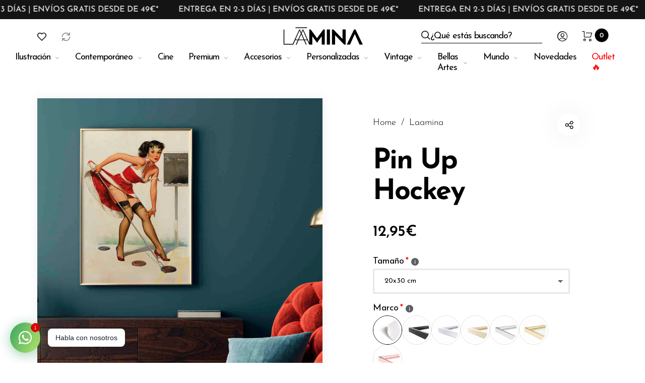

--- FILE ---
content_type: text/html; charset=utf-8
request_url: https://laamina.com/products/pin-up-hockey
body_size: 57969
content:
<!doctype html>
<html class="no-js" lang="es">
  <head>
    <!-- Google Tag Manager -->
<script>(function(w,d,s,l,i){w[l]=w[l]||[];w[l].push({'gtm.start':
new Date().getTime(),event:'gtm.js'});var f=d.getElementsByTagName(s)[0],
j=d.createElement(s),dl=l!='dataLayer'?'&l='+l:'';j.async=true;j.src=
'https://www.googletagmanager.com/gtm.js?id='+i+dl;f.parentNode.insertBefore(j,f);
})(window,document,'script','dataLayer','GTM-PGXZCRX');</script>
<!-- End Google Tag Manager -->
    <meta charset="utf-8">
    <meta http-equiv="X-UA-Compatible" content="IE=edge,chrome=1">
    <meta name="viewport" content="width=device-width,initial-scale=1">

    <meta name="google-site-verification" content="69vmAecvGkabM4bUjkPJOweLTC-_UQqsPQt2NBfJK5U">
    <meta name="google-site-verification" content="wMyP1k1t3fNEDl1H5sF1e3skPOk5sUl0zMZcq90qYTo">

    <link rel="preconnect" href="https://cdn.shopify.com" crossorigin>
    <link rel="preconnect" href="https://fonts.shopify.com" crossorigin>
    <link rel="preconnect" href="https://monorail-edge.shopifysvc.com">

    
    <link href="//laamina.com/cdn/shop/t/39/assets/marquee-top.css?v=141828000204131146411678120737" rel="stylesheet" type="text/css" media="all" />
    
<link rel="preload" as="font" href="//laamina.com/cdn/fonts/josefin_sans/josefinsans_n3.374d5f789b55dc43ab676daa4d4b2e3218eb6d25.woff2" type="font/woff2" crossorigin>
    <link rel="preload" as="font" href="//laamina.com/cdn/fonts/josefin_sans/josefinsans_n4.70f7efd699799949e6d9f99bc20843a2c86a2e0f.woff2" type="font/woff2" crossorigin>
    <link rel="preload" as="font" href="//laamina.com/cdn/fonts/josefin_sans/josefinsans_n4.70f7efd699799949e6d9f99bc20843a2c86a2e0f.woff2" type="font/woff2" crossorigin><link rel="canonical" href="https://laamina.com/products/pin-up-hockey"><link rel="shortcut icon" href="//laamina.com/cdn/shop/files/favicon_32x32.png?v=1614307218" type="image/png">
      <link rel="apple-touch-icon-precomposed" href="//laamina.com/cdn/shop/files/favicon_152x152.png?v=1614307218" type="image/png"><title>Póster Pin Up Hockey | Laamina.com</title><meta name="description" content="Colección de Laminas de Pin Up de principios de siglo XX, escogidas por nuestros diseñadores más entusiastas. Todas las láminas están creadas, restauradas y mejoradas por nuestro equipo de diseñadores gráficos. Combínalo con marcos desde 20x30cm hasta 70x100cm. En madera natural, blanco y negro o en nuestros marcos metálicos tipo oro y plata."><style>
      
      
@font-face {
  font-family: "Josefin Sans";
  font-weight: 300;
  font-style: normal;
  font-display: swap;
  src: url("//laamina.com/cdn/fonts/josefin_sans/josefinsans_n3.374d5f789b55dc43ab676daa4d4b2e3218eb6d25.woff2") format("woff2"),
       url("//laamina.com/cdn/fonts/josefin_sans/josefinsans_n3.96e999b56a2455ae25366c2fa92b6bd8280af01a.woff") format("woff");
}

      
@font-face {
  font-family: "Josefin Sans";
  font-weight: 400;
  font-style: normal;
  font-display: swap;
  src: url("//laamina.com/cdn/fonts/josefin_sans/josefinsans_n4.70f7efd699799949e6d9f99bc20843a2c86a2e0f.woff2") format("woff2"),
       url("//laamina.com/cdn/fonts/josefin_sans/josefinsans_n4.35d308a1bdf56e5556bc2ac79702c721e4e2e983.woff") format("woff");
}

      
@font-face {
  font-family: "Josefin Sans";
  font-weight: 500;
  font-style: normal;
  font-display: swap;
  src: url("//laamina.com/cdn/fonts/josefin_sans/josefinsans_n5.72427d78743bbf3591b498f66ad0f8361904dc4d.woff2") format("woff2"),
       url("//laamina.com/cdn/fonts/josefin_sans/josefinsans_n5.15e133f4dfd3ea9ee7de5283759b87e9708721ae.woff") format("woff");
}

      
@font-face {
  font-family: "Josefin Sans";
  font-weight: 600;
  font-style: normal;
  font-display: swap;
  src: url("//laamina.com/cdn/fonts/josefin_sans/josefinsans_n6.afe095792949c54ae236c64ec95a9caea4be35d6.woff2") format("woff2"),
       url("//laamina.com/cdn/fonts/josefin_sans/josefinsans_n6.0ea222c12f299e43fa61b9245ec23b623ebeb1e9.woff") format("woff");
}

      
@font-face {
  font-family: "Josefin Sans";
  font-weight: 700;
  font-style: normal;
  font-display: swap;
  src: url("//laamina.com/cdn/fonts/josefin_sans/josefinsans_n7.4edc746dce14b53e39df223fba72d5f37c3d525d.woff2") format("woff2"),
       url("//laamina.com/cdn/fonts/josefin_sans/josefinsans_n7.051568b12ab464ee8f0241094cdd7a1c80fbd08d.woff") format("woff");
}

      

      
@font-face {
  font-family: "Josefin Sans";
  font-weight: 300;
  font-style: normal;
  font-display: swap;
  src: url("//laamina.com/cdn/fonts/josefin_sans/josefinsans_n3.374d5f789b55dc43ab676daa4d4b2e3218eb6d25.woff2") format("woff2"),
       url("//laamina.com/cdn/fonts/josefin_sans/josefinsans_n3.96e999b56a2455ae25366c2fa92b6bd8280af01a.woff") format("woff");
}

      
@font-face {
  font-family: "Josefin Sans";
  font-weight: 400;
  font-style: normal;
  font-display: swap;
  src: url("//laamina.com/cdn/fonts/josefin_sans/josefinsans_n4.70f7efd699799949e6d9f99bc20843a2c86a2e0f.woff2") format("woff2"),
       url("//laamina.com/cdn/fonts/josefin_sans/josefinsans_n4.35d308a1bdf56e5556bc2ac79702c721e4e2e983.woff") format("woff");
}

      
@font-face {
  font-family: "Josefin Sans";
  font-weight: 500;
  font-style: normal;
  font-display: swap;
  src: url("//laamina.com/cdn/fonts/josefin_sans/josefinsans_n5.72427d78743bbf3591b498f66ad0f8361904dc4d.woff2") format("woff2"),
       url("//laamina.com/cdn/fonts/josefin_sans/josefinsans_n5.15e133f4dfd3ea9ee7de5283759b87e9708721ae.woff") format("woff");
}

      
@font-face {
  font-family: "Josefin Sans";
  font-weight: 600;
  font-style: normal;
  font-display: swap;
  src: url("//laamina.com/cdn/fonts/josefin_sans/josefinsans_n6.afe095792949c54ae236c64ec95a9caea4be35d6.woff2") format("woff2"),
       url("//laamina.com/cdn/fonts/josefin_sans/josefinsans_n6.0ea222c12f299e43fa61b9245ec23b623ebeb1e9.woff") format("woff");
}

      
@font-face {
  font-family: "Josefin Sans";
  font-weight: 700;
  font-style: normal;
  font-display: swap;
  src: url("//laamina.com/cdn/fonts/josefin_sans/josefinsans_n7.4edc746dce14b53e39df223fba72d5f37c3d525d.woff2") format("woff2"),
       url("//laamina.com/cdn/fonts/josefin_sans/josefinsans_n7.051568b12ab464ee8f0241094cdd7a1c80fbd08d.woff") format("woff");
}

      

      
@font-face {
  font-family: "Josefin Sans";
  font-weight: 300;
  font-style: normal;
  font-display: swap;
  src: url("//laamina.com/cdn/fonts/josefin_sans/josefinsans_n3.374d5f789b55dc43ab676daa4d4b2e3218eb6d25.woff2") format("woff2"),
       url("//laamina.com/cdn/fonts/josefin_sans/josefinsans_n3.96e999b56a2455ae25366c2fa92b6bd8280af01a.woff") format("woff");
}

      
@font-face {
  font-family: "Josefin Sans";
  font-weight: 400;
  font-style: normal;
  font-display: swap;
  src: url("//laamina.com/cdn/fonts/josefin_sans/josefinsans_n4.70f7efd699799949e6d9f99bc20843a2c86a2e0f.woff2") format("woff2"),
       url("//laamina.com/cdn/fonts/josefin_sans/josefinsans_n4.35d308a1bdf56e5556bc2ac79702c721e4e2e983.woff") format("woff");
}

      
@font-face {
  font-family: "Josefin Sans";
  font-weight: 500;
  font-style: normal;
  font-display: swap;
  src: url("//laamina.com/cdn/fonts/josefin_sans/josefinsans_n5.72427d78743bbf3591b498f66ad0f8361904dc4d.woff2") format("woff2"),
       url("//laamina.com/cdn/fonts/josefin_sans/josefinsans_n5.15e133f4dfd3ea9ee7de5283759b87e9708721ae.woff") format("woff");
}

      
@font-face {
  font-family: "Josefin Sans";
  font-weight: 600;
  font-style: normal;
  font-display: swap;
  src: url("//laamina.com/cdn/fonts/josefin_sans/josefinsans_n6.afe095792949c54ae236c64ec95a9caea4be35d6.woff2") format("woff2"),
       url("//laamina.com/cdn/fonts/josefin_sans/josefinsans_n6.0ea222c12f299e43fa61b9245ec23b623ebeb1e9.woff") format("woff");
}

      
@font-face {
  font-family: "Josefin Sans";
  font-weight: 700;
  font-style: normal;
  font-display: swap;
  src: url("//laamina.com/cdn/fonts/josefin_sans/josefinsans_n7.4edc746dce14b53e39df223fba72d5f37c3d525d.woff2") format("woff2"),
       url("//laamina.com/cdn/fonts/josefin_sans/josefinsans_n7.051568b12ab464ee8f0241094cdd7a1c80fbd08d.woff") format("woff");
}

      
    </style><meta property="og:site_name" content="Laamina">
<meta property="og:url" content="https://laamina.com/products/pin-up-hockey">
<meta property="og:title" content="Pin Up Hockey">
<meta property="og:type" content="product">
<meta property="og:description" content="Colección de Laminas de Pin Up de principios de siglo XX, escogidas por nuestros diseñadores más entusiastas. Todas las láminas están creadas, restauradas y mejoradas por nuestro equipo de diseñadores gráficos. Combínalo con marcos desde 20x30cm hasta 70x100cm. En madera natural, blanco y negro o en nuestros marcos metálicos tipo oro y plata."><meta property="og:price:amount" content="12,95">
  <meta property="og:price:currency" content="EUR">
  <meta property="og:price:amount_currency" content="12,95€"><meta property="og:image" content="http://laamina.com/cdn/shop/products/00065_Decoracion_Vintage_Pin_Up_Hockey_1200x1200.jpg?v=1677592596"><meta property="og:image" content="http://laamina.com/cdn/shop/products/PIN-2030-00065_Pin_Up_Hockey_1200x1200.jpg?v=1677592599"><meta property="og:image" content="http://laamina.com/cdn/shop/products/00065_Poster_Vintage_Pin_Up_Hockey_1200x1200.jpg?v=1677592604"><meta property="og:image:secure_url" content="https://laamina.com/cdn/shop/products/00065_Decoracion_Vintage_Pin_Up_Hockey_1200x1200.jpg?v=1677592596"><meta property="og:image:secure_url" content="https://laamina.com/cdn/shop/products/PIN-2030-00065_Pin_Up_Hockey_1200x1200.jpg?v=1677592599"><meta property="og:image:secure_url" content="https://laamina.com/cdn/shop/products/00065_Poster_Vintage_Pin_Up_Hockey_1200x1200.jpg?v=1677592604"><meta name="twitter:card" content="summary_large_image">
<meta name="twitter:title" content="Pin Up Hockey">
<meta name="twitter:description" content="Colección de Laminas de Pin Up de principios de siglo XX, escogidas por nuestros diseñadores más entusiastas. Todas las láminas están creadas, restauradas y mejoradas por nuestro equipo de diseñadores gráficos. Combínalo con marcos desde 20x30cm hasta 70x100cm. En madera natural, blanco y negro o en nuestros marcos metálicos tipo oro y plata."><style data-shopify>
:root {
    --body-font: "Josefin Sans", sans-serif;
    --body-font_weight: 300;
    --body-font_style: normal;
    --body-font_size: 22px;
    --body-letter_spacing: 0px;
    --body-line_height: 1.6;

    --body_mb-font_size: 20px;
    --body_mb-line_height: 1.6;

    --heading-font: "Josefin Sans", sans-serif;
    --heading-font_weight: 400;
    --heading-font_style: normal;
    --heading-font_size: 24px;
    --heading-letter_spacing: -1px;

    --page_header-font_weight: 700;
    --page_header-line_height: 1.3;
    --page_header-letter_spacing: -2.5px;
    --page_header-text_transform: none;
    --page_header-font_size: 60px;

    --page_title-font_weight: 600;
    --page_title-letter_spacing: -0.5px;
    --page_title-text_transform: none;

    --single_page_title-font_weight: 700;
    --single_page_title-letter_spacing: -2px;
    --single_page_title-text_transform: none;
    --single_page_title-font_size: 62px;
    --single_page_title-line_height: 1.1;

    --button-font_weight: 700;
    --button-letter_spacing: 1px;
    --button-text_transform: uppercase;
    --button-font_size: 12px;

    --menu-font: "Josefin Sans";
    --menu-font_weight: 400;
    --menu-font_style: normal;
    --menu-font_size: 18px;
    --menu-letter_spacing: -1px;
    --menu-text_transform: none;
    --menu-icon_size: 18px;

    --submenu-font_size: 17px;
    --submenu-font_weight: 300;
    --submenu-letter_spacing: 0px;
    --submenu-text_transform: none;

    --menu_mb-font_size: 26px;
    --menu_mb-font_weight: 400;
    --menu_mb-letter_spacing: 0px;
    --menu_mb-text_transform: none;

    --color-bground: #fff;
    --color-bground-rgb: 255, 255, 255;
    
    
    
    
    
    
    
    --color-bground-invert: #000000;
    --color-bground-invert-rgb: 0, 0, 0;

    --color-bground_dark: #f7f8fa;
    --color-text: #3a3a3a;
    --color-text-rgb: 58, 58, 58;
    --color-link: #000;
    --color-link-rgb: 0, 0, 0;
    --color-border: #e7e7e7;
    --color-price: #000;
    --color-heading: #000;
    --color-heading-rgb: 0, 0, 0;
    --color-highlight: #000;
    --color-highlight_text: #fff;
    --color-highlight-text: #fff;
    --color-highlight2: #000;
    --color-highlight2_text: #fff;

    --btn-color: #fff;
    --btn-border: #000;
    --btn-bground: #000;
    --btn-color_hover: #000;
    --btn-border_hover: #000;
    --btn-bground_hover: #fff;
    --btn-font_size: 12px;
    --btn-font_weight: 700;

    --color-error: #000;
    --color-error_bg: #f9dddd;
    --color-error_ico: #da4343;
    --color-success: #000;
    --color-success_bg: #effae6;
    --color-success_ico: #85ab69;

    --header-mb_color: #000;
    --header-mb_bground: #fff;
    --header-mb_size: 18px;

    --header-color: #777;
    --header-link: #000;
    --header-highlight: #000;
    --header-bground: #fff;
    --header-border: #e7e7e7;
    --header-font_size: 20px;
    --header-icon_size: 18px;
    --header-font_weight: 400;

    --topbar-color: #141414;
    --topbar-link: #141414;
    --topbar-highlight: #000000;
    --topbar-bground: #ffffff;
    --topbar-border: #e7e7e7;
    --topbar-font_size: 16px;
    --topbar-icon_size: 18px;
    --topbar-font_weight: 300;

    --menu-bground: #fff;
    --menu-color: #000;
    --menu-highlight: #000;
    --submenu-bground: #fff;
    --submenu-color: #000;
    --submenu-highlight: #666666;
    --submenu-border_width: 0px;
    --submenu-border_color: #000;
    --vmenu-bground: #fff;
    --vmenu-color: #000;
    --vmenu-highlight: #00c9b7;

    --footer-color: #858585;
    --footer-heading: #000;
    --footer-link: #000;
    --footer-highlight: #666;
    --footer-bground: #fff;
    --footer-font_size: 19px;
    --footer-font_weight: 300;

    --cpyright-color: #000;
    --cpyright-link: #000;
    --cpyright-highlight: #666;
    --cpyright-bground: #fff;
    --cpyright-border: #eee;
    --cpyright-font_size: 18px;
    --cpyright-font_weight: 300;

    --boxed-bground: #f2f2f2;
    --mobile-font_size: 16px;

    --font-stack-body: "Josefin Sans", sans-serif;
    --font-stack-heading: "Josefin Sans", sans-serif;
    --font-stack-menu: "Josefin Sans", sans-serif;]

    --h0_size: 75.768px;
    --h1_size: 56.856px;
    --h2_size: 42.648px; 
    --h3_size: 31.992px; 
    --h4_size: 24px; 
    --h5_size: 18.0px;
    --h6_size: 15.6px;	

    --heading_medium-font_size: 19.2px;	
    --h0_size_medium: 60.6144px;
    --h1_size_medium: 45.4848px;
    --h2_size_medium: 34.1184px; 
    --h3_size_medium: 30.72px; 
    --h4_size_medium: 26.88px; 
    --h5_size_medium: 19.2px; 
    --h6_size_medium: 18.24px;

    --heading_mobile-font_size: 16px;	
    --h0_size_mobile: 50.512px;
    --h1_size_mobile: 37.904px;
    --h2_size_mobile: 28.432px; 
    --h3_size_mobile: 25.6px; 
    --h4_size_mobile: 22.4px; 
    --h5_size_mobile: 16px; 
    --h6_size_mobile: 15.2px;


    --page_header-font_size_small: 48.0px;
    --page_header-font_size_large: 67.2px;
    --page_header-font_size_xlarge: 72.0px;


    --space_xxxs: 3.0px;
    --space_xxs: 4.5px;
    --space_xs: 6.0px;
    --space_sm: 9.0px;
    --space_md: 18.0px;
    --space_df: 22.8px;
    --space_lg: 31.2px;
    --space_xl: 40.2px;
    --space_xxl: 63.0px;
    --space_xxxl: 102.0px;

    --btn_sm: 9.6px;
    --btn_df: 12px;
    --btn_lg: 14.4px;

    --lb-primary-color: #000;
    --lb-hotspot-color: #fff;
    --lb-hotspot-border: #000;
    --lb-hotspot-background: #000;
    --lb-hotspot-price: #000;

    --box-layout-background-image: url(//laamina.com/cdn/shopifycloud/storefront/assets/no-image-2048-a2addb12_1024x1024.gif);
    --box-layout-background-repeat: no-repeat;
    --box-layout-background-position: top left;

    
    
  }
</style>

<link href="//fonts.googleapis.com/icon?family=Material+Icons" rel="stylesheet" type="text/css" media="all" /><link rel="stylesheet" href="//laamina.com/cdn/shop/t/39/assets/vendor.css?v=59757737962978365651709815735" type="text/css" media="all">

<link rel="stylesheet" href="//laamina.com/cdn/shop/t/39/assets/theme.css?v=52143082040281190181723105046" type="text/css" media="all"><link rel="stylesheet" href="//laamina.com/cdn/shop/t/39/assets/theme-demo.css?v=28758253656197897131678120737" type="text/css" media="all"><link rel="stylesheet" href="//laamina.com/cdn/shop/t/39/assets/add_ons_luis.css?v=172888226652136925911685707320" type="text/css" media="all">

<script>
    document.documentElement.className = document.documentElement.className.replace('no-js', 'js');
    document.documentElement.className += (("ontouchstart" in document.documentElement) ? ' touch' : ' no-touch');
    var theme = {
      apps: {
        details:"",
        buyNow:"",
      },
      strings: {
        menu:"Menú",
        back:"Volver",
        addToCart:"Añadir al carrito",
        soldOut:"Sin stock",
        unavailable:"No disponible",
        preOrder:"Reservar",
        inComing:"",
        productAdded:"\u0026quot;{{ product_name }}\u0026quot; se ha añadido a tu carrito.",
        onlyLeft:"¡Date prisa, solo quedan \u003cstrong\u003e{{ count }}\u003c\/strong\u003e!",
        showMore:"Ver más",
        showLess:"Ver menos",
        addressError:"",
        addressNoResults:"",
        addressQueryLimit: "",
        authError:"",
        shoppingCart:"Carrito",
        compareLimit:"Solo puedes añadir un máximo de 10 productos para comparar",
        wishlistAdded:"Producto añadido a favoritos.",
        wishlistRemoved:"Producto eliminado de favoritos.",
        days:"Días",
        day:"Día",
        hours:"Horas",
        hour:"Hora",
        minutes:"Mins",
        minute:"Min",
        seconds:"Seg",
        second:"Seg",
        shippingButton:"Calcular",
        shippingButtonDisabled:"Calculando...",
      },
      settings: {
        currencySymbol:"€",
        moneyFormat:"{{amount_with_comma_separator}}€",
        assetUrl:"\/\/laamina.com\/cdn\/shop\/t\/39\/assets\/?13528",
        cartAjax:true,
        afterAddition:"message",
        rtl:false,
        animation:true,
        customerIsLoggedIn:false,
      }
    };
  var roar_api = {
    main_info: {
      theme_id: '24496822',
      owner_email: 'hello@laamina.com',
      shop: 'laamina.myshopify.com',
      domain: 'laamina.myshopify.com',
     	rdomain: 'laamina.com',
      license: '4vv9522y5z0uy4x355142xx11y65131v4'
    }
  };
</script><script src="//laamina.com/cdn/shop/t/39/assets/lazysizes.js?v=36856923752472602211678120737" async="async"></script>
<script src="//cdn.shopify.com/s/javascripts/currencies.js" defer="defer"></script>
<script src="//laamina.com/cdn/shop/t/39/assets/vendor.js?v=17184378292007128901678120737" defer="defer"></script>

<script src="//laamina.com/cdn/shop/t/39/assets/theme.js?v=8515122284554186211678120737" defer="defer"></script><script src="//laamina.com/cdn/shop/t/39/assets/theme-demo.js?v=74606900451691680791678120737" defer="defer"></script><script>
  var weketingShop = {
    shop:"laamina.myshopify.com",
    moneyFormat:"{{amount_with_comma_separator}}€",productJson:{"id":6781429219383,"title":"Pin Up Hockey","handle":"pin-up-hockey","description":"\u003cmeta charset=\"utf-8\"\u003e\u003cspan data-mce-fragment=\"1\"\u003eColección de Laminas de Pin Up de principios de siglo XX, escogidas por nuestros diseñadores más entusiastas. Combínalo con marcos desde 20x30cm hasta 70x100cm. En madera natural, blanco y negro o en nuestros marcos metálicos tipo oro y plata.\u003c\/span\u003e","published_at":"2023-02-28T14:56:26+01:00","created_at":"2023-02-28T14:56:26+01:00","vendor":"Laamina","type":"Laaminas","tags":["Pin Up","Todos"],"price":1295,"price_min":1295,"price_max":1295,"available":true,"price_varies":false,"compare_at_price":1295,"compare_at_price_min":1295,"compare_at_price_max":1295,"compare_at_price_varies":false,"variants":[{"id":40108075155511,"title":"Default Title","option1":"Default Title","option2":null,"option3":null,"sku":"PIN-00065","requires_shipping":true,"taxable":true,"featured_image":null,"available":true,"name":"Pin Up Hockey","public_title":null,"options":["Default Title"],"price":1295,"weight":0,"compare_at_price":1295,"inventory_management":"shopify","barcode":"","requires_selling_plan":false,"selling_plan_allocations":[]}],"images":["\/\/laamina.com\/cdn\/shop\/products\/00065_Decoracion_Vintage_Pin_Up_Hockey.jpg?v=1677592596","\/\/laamina.com\/cdn\/shop\/products\/PIN-2030-00065_Pin_Up_Hockey.jpg?v=1677592599","\/\/laamina.com\/cdn\/shop\/products\/00065_Poster_Vintage_Pin_Up_Hockey.jpg?v=1677592604"],"featured_image":"\/\/laamina.com\/cdn\/shop\/products\/00065_Decoracion_Vintage_Pin_Up_Hockey.jpg?v=1677592596","options":["Title"],"media":[{"alt":null,"id":22415003385911,"position":1,"preview_image":{"aspect_ratio":0.704,"height":2133,"width":1502,"src":"\/\/laamina.com\/cdn\/shop\/products\/00065_Decoracion_Vintage_Pin_Up_Hockey.jpg?v=1677592596"},"aspect_ratio":0.704,"height":2133,"media_type":"image","src":"\/\/laamina.com\/cdn\/shop\/products\/00065_Decoracion_Vintage_Pin_Up_Hockey.jpg?v=1677592596","width":1502},{"alt":null,"id":22415003418679,"position":2,"preview_image":{"aspect_ratio":0.704,"height":2133,"width":1502,"src":"\/\/laamina.com\/cdn\/shop\/products\/PIN-2030-00065_Pin_Up_Hockey.jpg?v=1677592599"},"aspect_ratio":0.704,"height":2133,"media_type":"image","src":"\/\/laamina.com\/cdn\/shop\/products\/PIN-2030-00065_Pin_Up_Hockey.jpg?v=1677592599","width":1502},{"alt":null,"id":22415003484215,"position":3,"preview_image":{"aspect_ratio":0.704,"height":2133,"width":1502,"src":"\/\/laamina.com\/cdn\/shop\/products\/00065_Poster_Vintage_Pin_Up_Hockey.jpg?v=1677592604"},"aspect_ratio":0.704,"height":2133,"media_type":"image","src":"\/\/laamina.com\/cdn\/shop\/products\/00065_Poster_Vintage_Pin_Up_Hockey.jpg?v=1677592604","width":1502}],"requires_selling_plan":false,"selling_plan_groups":[],"content":"\u003cmeta charset=\"utf-8\"\u003e\u003cspan data-mce-fragment=\"1\"\u003eColección de Laminas de Pin Up de principios de siglo XX, escogidas por nuestros diseñadores más entusiastas. Combínalo con marcos desde 20x30cm hasta 70x100cm. En madera natural, blanco y negro o en nuestros marcos metálicos tipo oro y plata.\u003c\/span\u003e"},};
</script><script>
  var roarNotifyConfig = {
    settings: JSON.parse(null),
    cssUrl: 'https://cdn.shopify.com/s/files/1/0184/4255/1360/files/roarnotify.css?3177688734338981960',
  }
</script><script>window.performance && window.performance.mark && window.performance.mark('shopify.content_for_header.start');</script><meta id="shopify-digital-wallet" name="shopify-digital-wallet" content="/27044839479/digital_wallets/dialog">
<meta name="shopify-checkout-api-token" content="78f213e870767fd5b8cc0dee5c1bf055">
<meta id="in-context-paypal-metadata" data-shop-id="27044839479" data-venmo-supported="false" data-environment="production" data-locale="es_ES" data-paypal-v4="true" data-currency="EUR">
<link rel="alternate" hreflang="x-default" href="https://laamina.com/products/pin-up-hockey">
<link rel="alternate" hreflang="fr-FR" href="https://laamina.fr/products/pin-up-hockey">
<link rel="alternate" hreflang="en-GB" href="http://laamina.co.uk/products/pin-up-hockey">
<link rel="alternate" type="application/json+oembed" href="https://laamina.com/products/pin-up-hockey.oembed">
<script async="async" src="/checkouts/internal/preloads.js?locale=es-ES"></script>
<link rel="preconnect" href="https://shop.app" crossorigin="anonymous">
<script async="async" src="https://shop.app/checkouts/internal/preloads.js?locale=es-ES&shop_id=27044839479" crossorigin="anonymous"></script>
<script id="apple-pay-shop-capabilities" type="application/json">{"shopId":27044839479,"countryCode":"ES","currencyCode":"EUR","merchantCapabilities":["supports3DS"],"merchantId":"gid:\/\/shopify\/Shop\/27044839479","merchantName":"Laamina","requiredBillingContactFields":["postalAddress","email","phone"],"requiredShippingContactFields":["postalAddress","email","phone"],"shippingType":"shipping","supportedNetworks":["visa","maestro","masterCard","amex"],"total":{"type":"pending","label":"Laamina","amount":"1.00"},"shopifyPaymentsEnabled":true,"supportsSubscriptions":true}</script>
<script id="shopify-features" type="application/json">{"accessToken":"78f213e870767fd5b8cc0dee5c1bf055","betas":["rich-media-storefront-analytics"],"domain":"laamina.com","predictiveSearch":true,"shopId":27044839479,"locale":"es"}</script>
<script>var Shopify = Shopify || {};
Shopify.shop = "laamina.myshopify.com";
Shopify.locale = "es";
Shopify.currency = {"active":"EUR","rate":"1.0"};
Shopify.country = "ES";
Shopify.theme = {"name":"Laamina 2.0","id":144598827333,"schema_name":"Barberry","schema_version":"2.1.2","theme_store_id":null,"role":"main"};
Shopify.theme.handle = "null";
Shopify.theme.style = {"id":null,"handle":null};
Shopify.cdnHost = "laamina.com/cdn";
Shopify.routes = Shopify.routes || {};
Shopify.routes.root = "/";</script>
<script type="module">!function(o){(o.Shopify=o.Shopify||{}).modules=!0}(window);</script>
<script>!function(o){function n(){var o=[];function n(){o.push(Array.prototype.slice.apply(arguments))}return n.q=o,n}var t=o.Shopify=o.Shopify||{};t.loadFeatures=n(),t.autoloadFeatures=n()}(window);</script>
<script>
  window.ShopifyPay = window.ShopifyPay || {};
  window.ShopifyPay.apiHost = "shop.app\/pay";
  window.ShopifyPay.redirectState = null;
</script>
<script id="shop-js-analytics" type="application/json">{"pageType":"product"}</script>
<script defer="defer" async type="module" src="//laamina.com/cdn/shopifycloud/shop-js/modules/v2/client.init-shop-cart-sync_CKHg5p7x.es.esm.js"></script>
<script defer="defer" async type="module" src="//laamina.com/cdn/shopifycloud/shop-js/modules/v2/chunk.common_DkoBXfB9.esm.js"></script>
<script type="module">
  await import("//laamina.com/cdn/shopifycloud/shop-js/modules/v2/client.init-shop-cart-sync_CKHg5p7x.es.esm.js");
await import("//laamina.com/cdn/shopifycloud/shop-js/modules/v2/chunk.common_DkoBXfB9.esm.js");

  window.Shopify.SignInWithShop?.initShopCartSync?.({"fedCMEnabled":true,"windoidEnabled":true});

</script>
<script>
  window.Shopify = window.Shopify || {};
  if (!window.Shopify.featureAssets) window.Shopify.featureAssets = {};
  window.Shopify.featureAssets['shop-js'] = {"shop-cart-sync":["modules/v2/client.shop-cart-sync_DF600d3f.es.esm.js","modules/v2/chunk.common_DkoBXfB9.esm.js"],"init-fed-cm":["modules/v2/client.init-fed-cm_BaTwlTLq.es.esm.js","modules/v2/chunk.common_DkoBXfB9.esm.js"],"init-shop-email-lookup-coordinator":["modules/v2/client.init-shop-email-lookup-coordinator_DGn42MWG.es.esm.js","modules/v2/chunk.common_DkoBXfB9.esm.js"],"shop-cash-offers":["modules/v2/client.shop-cash-offers_DJ1gU0M-.es.esm.js","modules/v2/chunk.common_DkoBXfB9.esm.js","modules/v2/chunk.modal_BKV_QdE1.esm.js"],"shop-button":["modules/v2/client.shop-button_qrg-xxKB.es.esm.js","modules/v2/chunk.common_DkoBXfB9.esm.js"],"init-windoid":["modules/v2/client.init-windoid_DI-tHOtS.es.esm.js","modules/v2/chunk.common_DkoBXfB9.esm.js"],"avatar":["modules/v2/client.avatar_BTnouDA3.es.esm.js"],"init-shop-cart-sync":["modules/v2/client.init-shop-cart-sync_CKHg5p7x.es.esm.js","modules/v2/chunk.common_DkoBXfB9.esm.js"],"shop-toast-manager":["modules/v2/client.shop-toast-manager_FBjnZogB.es.esm.js","modules/v2/chunk.common_DkoBXfB9.esm.js"],"pay-button":["modules/v2/client.pay-button_vt4cPKHZ.es.esm.js","modules/v2/chunk.common_DkoBXfB9.esm.js"],"shop-login-button":["modules/v2/client.shop-login-button_D-keTisJ.es.esm.js","modules/v2/chunk.common_DkoBXfB9.esm.js","modules/v2/chunk.modal_BKV_QdE1.esm.js"],"init-customer-accounts-sign-up":["modules/v2/client.init-customer-accounts-sign-up_BEXFXs_k.es.esm.js","modules/v2/client.shop-login-button_D-keTisJ.es.esm.js","modules/v2/chunk.common_DkoBXfB9.esm.js","modules/v2/chunk.modal_BKV_QdE1.esm.js"],"init-shop-for-new-customer-accounts":["modules/v2/client.init-shop-for-new-customer-accounts_CTR5YOZT.es.esm.js","modules/v2/client.shop-login-button_D-keTisJ.es.esm.js","modules/v2/chunk.common_DkoBXfB9.esm.js","modules/v2/chunk.modal_BKV_QdE1.esm.js"],"init-customer-accounts":["modules/v2/client.init-customer-accounts_YIStaXN7.es.esm.js","modules/v2/client.shop-login-button_D-keTisJ.es.esm.js","modules/v2/chunk.common_DkoBXfB9.esm.js","modules/v2/chunk.modal_BKV_QdE1.esm.js"],"shop-follow-button":["modules/v2/client.shop-follow-button_BgVnqwAI.es.esm.js","modules/v2/chunk.common_DkoBXfB9.esm.js","modules/v2/chunk.modal_BKV_QdE1.esm.js"],"lead-capture":["modules/v2/client.lead-capture_BoYZpNTW.es.esm.js","modules/v2/chunk.common_DkoBXfB9.esm.js","modules/v2/chunk.modal_BKV_QdE1.esm.js"],"checkout-modal":["modules/v2/client.checkout-modal_CnczZkF6.es.esm.js","modules/v2/chunk.common_DkoBXfB9.esm.js","modules/v2/chunk.modal_BKV_QdE1.esm.js"],"shop-login":["modules/v2/client.shop-login_D5PJYfnF.es.esm.js","modules/v2/chunk.common_DkoBXfB9.esm.js","modules/v2/chunk.modal_BKV_QdE1.esm.js"],"payment-terms":["modules/v2/client.payment-terms_xGPodzX4.es.esm.js","modules/v2/chunk.common_DkoBXfB9.esm.js","modules/v2/chunk.modal_BKV_QdE1.esm.js"]};
</script>
<script>(function() {
  var isLoaded = false;
  function asyncLoad() {
    if (isLoaded) return;
    isLoaded = true;
    var urls = ["https:\/\/ecommplugins-scripts.trustpilot.com\/v2.1\/js\/header.min.js?settings=eyJrZXkiOiJrWGk4RmNNTndJeGdpeHZXIn0=\u0026v=2.5\u0026shop=laamina.myshopify.com","https:\/\/ecommplugins-trustboxsettings.trustpilot.com\/laamina.myshopify.com.js?settings=1607247407714\u0026shop=laamina.myshopify.com","https:\/\/widget.trustpilot.com\/bootstrap\/v5\/tp.widget.sync.bootstrap.min.js?shop=laamina.myshopify.com","https:\/\/plugin.brevo.com\/integrations\/api\/automation\/script?user_connection_id=624554a14db05370cb47b8d4\u0026ma-key=5ghpk189n5emthch1ucjui6l\u0026shop=laamina.myshopify.com","https:\/\/plugin.brevo.com\/integrations\/api\/sy\/cart_tracking\/script?user_connection_id=624554a14db05370cb47b8d4\u0026ma-key=5ghpk189n5emthch1ucjui6l\u0026shop=laamina.myshopify.com","https:\/\/cdn.shopify.com\/s\/files\/1\/0184\/4255\/1360\/files\/whatsapp.v5.min.js?v=1649497564\u0026shop=laamina.myshopify.com","https:\/\/storage.nfcube.com\/instafeed-f73af48adddacb961f1c919b89ed9d1c.js?shop=laamina.myshopify.com","\/\/cdn.shopify.com\/proxy\/f5cf5a9177015bdd8f72fd3f193589a63798559b29fd0d32ab454dc2777d4e03\/apps.anhkiet.info\/firework-effect\/scripts\/3bfcd6e187a5f15f977a2bbb56d96c32.js?token=20250120120451\u0026shop=laamina.myshopify.com\u0026sp-cache-control=cHVibGljLCBtYXgtYWdlPTkwMA"];
    for (var i = 0; i < urls.length; i++) {
      var s = document.createElement('script');
      s.type = 'text/javascript';
      s.async = true;
      s.src = urls[i];
      var x = document.getElementsByTagName('script')[0];
      x.parentNode.insertBefore(s, x);
    }
  };
  if(window.attachEvent) {
    window.attachEvent('onload', asyncLoad);
  } else {
    window.addEventListener('load', asyncLoad, false);
  }
})();</script>
<script id="__st">var __st={"a":27044839479,"offset":3600,"reqid":"97398f41-c7f1-4097-a99d-d641bd6edd67-1766965275","pageurl":"laamina.com\/products\/pin-up-hockey","u":"98f1929e9b4b","p":"product","rtyp":"product","rid":6781429219383};</script>
<script>window.ShopifyPaypalV4VisibilityTracking = true;</script>
<script id="captcha-bootstrap">!function(){'use strict';const t='contact',e='account',n='new_comment',o=[[t,t],['blogs',n],['comments',n],[t,'customer']],c=[[e,'customer_login'],[e,'guest_login'],[e,'recover_customer_password'],[e,'create_customer']],r=t=>t.map((([t,e])=>`form[action*='/${t}']:not([data-nocaptcha='true']) input[name='form_type'][value='${e}']`)).join(','),a=t=>()=>t?[...document.querySelectorAll(t)].map((t=>t.form)):[];function s(){const t=[...o],e=r(t);return a(e)}const i='password',u='form_key',d=['recaptcha-v3-token','g-recaptcha-response','h-captcha-response',i],f=()=>{try{return window.sessionStorage}catch{return}},m='__shopify_v',_=t=>t.elements[u];function p(t,e,n=!1){try{const o=window.sessionStorage,c=JSON.parse(o.getItem(e)),{data:r}=function(t){const{data:e,action:n}=t;return t[m]||n?{data:e,action:n}:{data:t,action:n}}(c);for(const[e,n]of Object.entries(r))t.elements[e]&&(t.elements[e].value=n);n&&o.removeItem(e)}catch(o){console.error('form repopulation failed',{error:o})}}const l='form_type',E='cptcha';function T(t){t.dataset[E]=!0}const w=window,h=w.document,L='Shopify',v='ce_forms',y='captcha';let A=!1;((t,e)=>{const n=(g='f06e6c50-85a8-45c8-87d0-21a2b65856fe',I='https://cdn.shopify.com/shopifycloud/storefront-forms-hcaptcha/ce_storefront_forms_captcha_hcaptcha.v1.5.2.iife.js',D={infoText:'Protegido por hCaptcha',privacyText:'Privacidad',termsText:'Términos'},(t,e,n)=>{const o=w[L][v],c=o.bindForm;if(c)return c(t,g,e,D).then(n);var r;o.q.push([[t,g,e,D],n]),r=I,A||(h.body.append(Object.assign(h.createElement('script'),{id:'captcha-provider',async:!0,src:r})),A=!0)});var g,I,D;w[L]=w[L]||{},w[L][v]=w[L][v]||{},w[L][v].q=[],w[L][y]=w[L][y]||{},w[L][y].protect=function(t,e){n(t,void 0,e),T(t)},Object.freeze(w[L][y]),function(t,e,n,w,h,L){const[v,y,A,g]=function(t,e,n){const i=e?o:[],u=t?c:[],d=[...i,...u],f=r(d),m=r(i),_=r(d.filter((([t,e])=>n.includes(e))));return[a(f),a(m),a(_),s()]}(w,h,L),I=t=>{const e=t.target;return e instanceof HTMLFormElement?e:e&&e.form},D=t=>v().includes(t);t.addEventListener('submit',(t=>{const e=I(t);if(!e)return;const n=D(e)&&!e.dataset.hcaptchaBound&&!e.dataset.recaptchaBound,o=_(e),c=g().includes(e)&&(!o||!o.value);(n||c)&&t.preventDefault(),c&&!n&&(function(t){try{if(!f())return;!function(t){const e=f();if(!e)return;const n=_(t);if(!n)return;const o=n.value;o&&e.removeItem(o)}(t);const e=Array.from(Array(32),(()=>Math.random().toString(36)[2])).join('');!function(t,e){_(t)||t.append(Object.assign(document.createElement('input'),{type:'hidden',name:u})),t.elements[u].value=e}(t,e),function(t,e){const n=f();if(!n)return;const o=[...t.querySelectorAll(`input[type='${i}']`)].map((({name:t})=>t)),c=[...d,...o],r={};for(const[a,s]of new FormData(t).entries())c.includes(a)||(r[a]=s);n.setItem(e,JSON.stringify({[m]:1,action:t.action,data:r}))}(t,e)}catch(e){console.error('failed to persist form',e)}}(e),e.submit())}));const S=(t,e)=>{t&&!t.dataset[E]&&(n(t,e.some((e=>e===t))),T(t))};for(const o of['focusin','change'])t.addEventListener(o,(t=>{const e=I(t);D(e)&&S(e,y())}));const B=e.get('form_key'),M=e.get(l),P=B&&M;t.addEventListener('DOMContentLoaded',(()=>{const t=y();if(P)for(const e of t)e.elements[l].value===M&&p(e,B);[...new Set([...A(),...v().filter((t=>'true'===t.dataset.shopifyCaptcha))])].forEach((e=>S(e,t)))}))}(h,new URLSearchParams(w.location.search),n,t,e,['guest_login'])})(!0,!0)}();</script>
<script integrity="sha256-4kQ18oKyAcykRKYeNunJcIwy7WH5gtpwJnB7kiuLZ1E=" data-source-attribution="shopify.loadfeatures" defer="defer" src="//laamina.com/cdn/shopifycloud/storefront/assets/storefront/load_feature-a0a9edcb.js" crossorigin="anonymous"></script>
<script crossorigin="anonymous" defer="defer" src="//laamina.com/cdn/shopifycloud/storefront/assets/shopify_pay/storefront-65b4c6d7.js?v=20250812"></script>
<script data-source-attribution="shopify.dynamic_checkout.dynamic.init">var Shopify=Shopify||{};Shopify.PaymentButton=Shopify.PaymentButton||{isStorefrontPortableWallets:!0,init:function(){window.Shopify.PaymentButton.init=function(){};var t=document.createElement("script");t.src="https://laamina.com/cdn/shopifycloud/portable-wallets/latest/portable-wallets.es.js",t.type="module",document.head.appendChild(t)}};
</script>
<script data-source-attribution="shopify.dynamic_checkout.buyer_consent">
  function portableWalletsHideBuyerConsent(e){var t=document.getElementById("shopify-buyer-consent"),n=document.getElementById("shopify-subscription-policy-button");t&&n&&(t.classList.add("hidden"),t.setAttribute("aria-hidden","true"),n.removeEventListener("click",e))}function portableWalletsShowBuyerConsent(e){var t=document.getElementById("shopify-buyer-consent"),n=document.getElementById("shopify-subscription-policy-button");t&&n&&(t.classList.remove("hidden"),t.removeAttribute("aria-hidden"),n.addEventListener("click",e))}window.Shopify?.PaymentButton&&(window.Shopify.PaymentButton.hideBuyerConsent=portableWalletsHideBuyerConsent,window.Shopify.PaymentButton.showBuyerConsent=portableWalletsShowBuyerConsent);
</script>
<script data-source-attribution="shopify.dynamic_checkout.cart.bootstrap">document.addEventListener("DOMContentLoaded",(function(){function t(){return document.querySelector("shopify-accelerated-checkout-cart, shopify-accelerated-checkout")}if(t())Shopify.PaymentButton.init();else{new MutationObserver((function(e,n){t()&&(Shopify.PaymentButton.init(),n.disconnect())})).observe(document.body,{childList:!0,subtree:!0})}}));
</script>
<link id="shopify-accelerated-checkout-styles" rel="stylesheet" media="screen" href="https://laamina.com/cdn/shopifycloud/portable-wallets/latest/accelerated-checkout-backwards-compat.css" crossorigin="anonymous">
<style id="shopify-accelerated-checkout-cart">
        #shopify-buyer-consent {
  margin-top: 1em;
  display: inline-block;
  width: 100%;
}

#shopify-buyer-consent.hidden {
  display: none;
}

#shopify-subscription-policy-button {
  background: none;
  border: none;
  padding: 0;
  text-decoration: underline;
  font-size: inherit;
  cursor: pointer;
}

#shopify-subscription-policy-button::before {
  box-shadow: none;
}

      </style>

<script>window.performance && window.performance.mark && window.performance.mark('shopify.content_for_header.end');</script>
  <script src="https://cdn.shopify.com/extensions/019b216e-5c7f-7be3-b9d9-d00a942f3cf0/option-cli3-368/assets/gpomain.js" type="text/javascript" defer="defer"></script>
<link href="https://monorail-edge.shopifysvc.com" rel="dns-prefetch">
<script>(function(){if ("sendBeacon" in navigator && "performance" in window) {try {var session_token_from_headers = performance.getEntriesByType('navigation')[0].serverTiming.find(x => x.name == '_s').description;} catch {var session_token_from_headers = undefined;}var session_cookie_matches = document.cookie.match(/_shopify_s=([^;]*)/);var session_token_from_cookie = session_cookie_matches && session_cookie_matches.length === 2 ? session_cookie_matches[1] : "";var session_token = session_token_from_headers || session_token_from_cookie || "";function handle_abandonment_event(e) {var entries = performance.getEntries().filter(function(entry) {return /monorail-edge.shopifysvc.com/.test(entry.name);});if (!window.abandonment_tracked && entries.length === 0) {window.abandonment_tracked = true;var currentMs = Date.now();var navigation_start = performance.timing.navigationStart;var payload = {shop_id: 27044839479,url: window.location.href,navigation_start,duration: currentMs - navigation_start,session_token,page_type: "product"};window.navigator.sendBeacon("https://monorail-edge.shopifysvc.com/v1/produce", JSON.stringify({schema_id: "online_store_buyer_site_abandonment/1.1",payload: payload,metadata: {event_created_at_ms: currentMs,event_sent_at_ms: currentMs}}));}}window.addEventListener('pagehide', handle_abandonment_event);}}());</script>
<script id="web-pixels-manager-setup">(function e(e,d,r,n,o){if(void 0===o&&(o={}),!Boolean(null===(a=null===(i=window.Shopify)||void 0===i?void 0:i.analytics)||void 0===a?void 0:a.replayQueue)){var i,a;window.Shopify=window.Shopify||{};var t=window.Shopify;t.analytics=t.analytics||{};var s=t.analytics;s.replayQueue=[],s.publish=function(e,d,r){return s.replayQueue.push([e,d,r]),!0};try{self.performance.mark("wpm:start")}catch(e){}var l=function(){var e={modern:/Edge?\/(1{2}[4-9]|1[2-9]\d|[2-9]\d{2}|\d{4,})\.\d+(\.\d+|)|Firefox\/(1{2}[4-9]|1[2-9]\d|[2-9]\d{2}|\d{4,})\.\d+(\.\d+|)|Chrom(ium|e)\/(9{2}|\d{3,})\.\d+(\.\d+|)|(Maci|X1{2}).+ Version\/(15\.\d+|(1[6-9]|[2-9]\d|\d{3,})\.\d+)([,.]\d+|)( \(\w+\)|)( Mobile\/\w+|) Safari\/|Chrome.+OPR\/(9{2}|\d{3,})\.\d+\.\d+|(CPU[ +]OS|iPhone[ +]OS|CPU[ +]iPhone|CPU IPhone OS|CPU iPad OS)[ +]+(15[._]\d+|(1[6-9]|[2-9]\d|\d{3,})[._]\d+)([._]\d+|)|Android:?[ /-](13[3-9]|1[4-9]\d|[2-9]\d{2}|\d{4,})(\.\d+|)(\.\d+|)|Android.+Firefox\/(13[5-9]|1[4-9]\d|[2-9]\d{2}|\d{4,})\.\d+(\.\d+|)|Android.+Chrom(ium|e)\/(13[3-9]|1[4-9]\d|[2-9]\d{2}|\d{4,})\.\d+(\.\d+|)|SamsungBrowser\/([2-9]\d|\d{3,})\.\d+/,legacy:/Edge?\/(1[6-9]|[2-9]\d|\d{3,})\.\d+(\.\d+|)|Firefox\/(5[4-9]|[6-9]\d|\d{3,})\.\d+(\.\d+|)|Chrom(ium|e)\/(5[1-9]|[6-9]\d|\d{3,})\.\d+(\.\d+|)([\d.]+$|.*Safari\/(?![\d.]+ Edge\/[\d.]+$))|(Maci|X1{2}).+ Version\/(10\.\d+|(1[1-9]|[2-9]\d|\d{3,})\.\d+)([,.]\d+|)( \(\w+\)|)( Mobile\/\w+|) Safari\/|Chrome.+OPR\/(3[89]|[4-9]\d|\d{3,})\.\d+\.\d+|(CPU[ +]OS|iPhone[ +]OS|CPU[ +]iPhone|CPU IPhone OS|CPU iPad OS)[ +]+(10[._]\d+|(1[1-9]|[2-9]\d|\d{3,})[._]\d+)([._]\d+|)|Android:?[ /-](13[3-9]|1[4-9]\d|[2-9]\d{2}|\d{4,})(\.\d+|)(\.\d+|)|Mobile Safari.+OPR\/([89]\d|\d{3,})\.\d+\.\d+|Android.+Firefox\/(13[5-9]|1[4-9]\d|[2-9]\d{2}|\d{4,})\.\d+(\.\d+|)|Android.+Chrom(ium|e)\/(13[3-9]|1[4-9]\d|[2-9]\d{2}|\d{4,})\.\d+(\.\d+|)|Android.+(UC? ?Browser|UCWEB|U3)[ /]?(15\.([5-9]|\d{2,})|(1[6-9]|[2-9]\d|\d{3,})\.\d+)\.\d+|SamsungBrowser\/(5\.\d+|([6-9]|\d{2,})\.\d+)|Android.+MQ{2}Browser\/(14(\.(9|\d{2,})|)|(1[5-9]|[2-9]\d|\d{3,})(\.\d+|))(\.\d+|)|K[Aa][Ii]OS\/(3\.\d+|([4-9]|\d{2,})\.\d+)(\.\d+|)/},d=e.modern,r=e.legacy,n=navigator.userAgent;return n.match(d)?"modern":n.match(r)?"legacy":"unknown"}(),u="modern"===l?"modern":"legacy",c=(null!=n?n:{modern:"",legacy:""})[u],f=function(e){return[e.baseUrl,"/wpm","/b",e.hashVersion,"modern"===e.buildTarget?"m":"l",".js"].join("")}({baseUrl:d,hashVersion:r,buildTarget:u}),m=function(e){var d=e.version,r=e.bundleTarget,n=e.surface,o=e.pageUrl,i=e.monorailEndpoint;return{emit:function(e){var a=e.status,t=e.errorMsg,s=(new Date).getTime(),l=JSON.stringify({metadata:{event_sent_at_ms:s},events:[{schema_id:"web_pixels_manager_load/3.1",payload:{version:d,bundle_target:r,page_url:o,status:a,surface:n,error_msg:t},metadata:{event_created_at_ms:s}}]});if(!i)return console&&console.warn&&console.warn("[Web Pixels Manager] No Monorail endpoint provided, skipping logging."),!1;try{return self.navigator.sendBeacon.bind(self.navigator)(i,l)}catch(e){}var u=new XMLHttpRequest;try{return u.open("POST",i,!0),u.setRequestHeader("Content-Type","text/plain"),u.send(l),!0}catch(e){return console&&console.warn&&console.warn("[Web Pixels Manager] Got an unhandled error while logging to Monorail."),!1}}}}({version:r,bundleTarget:l,surface:e.surface,pageUrl:self.location.href,monorailEndpoint:e.monorailEndpoint});try{o.browserTarget=l,function(e){var d=e.src,r=e.async,n=void 0===r||r,o=e.onload,i=e.onerror,a=e.sri,t=e.scriptDataAttributes,s=void 0===t?{}:t,l=document.createElement("script"),u=document.querySelector("head"),c=document.querySelector("body");if(l.async=n,l.src=d,a&&(l.integrity=a,l.crossOrigin="anonymous"),s)for(var f in s)if(Object.prototype.hasOwnProperty.call(s,f))try{l.dataset[f]=s[f]}catch(e){}if(o&&l.addEventListener("load",o),i&&l.addEventListener("error",i),u)u.appendChild(l);else{if(!c)throw new Error("Did not find a head or body element to append the script");c.appendChild(l)}}({src:f,async:!0,onload:function(){if(!function(){var e,d;return Boolean(null===(d=null===(e=window.Shopify)||void 0===e?void 0:e.analytics)||void 0===d?void 0:d.initialized)}()){var d=window.webPixelsManager.init(e)||void 0;if(d){var r=window.Shopify.analytics;r.replayQueue.forEach((function(e){var r=e[0],n=e[1],o=e[2];d.publishCustomEvent(r,n,o)})),r.replayQueue=[],r.publish=d.publishCustomEvent,r.visitor=d.visitor,r.initialized=!0}}},onerror:function(){return m.emit({status:"failed",errorMsg:"".concat(f," has failed to load")})},sri:function(e){var d=/^sha384-[A-Za-z0-9+/=]+$/;return"string"==typeof e&&d.test(e)}(c)?c:"",scriptDataAttributes:o}),m.emit({status:"loading"})}catch(e){m.emit({status:"failed",errorMsg:(null==e?void 0:e.message)||"Unknown error"})}}})({shopId: 27044839479,storefrontBaseUrl: "https://laamina.com",extensionsBaseUrl: "https://extensions.shopifycdn.com/cdn/shopifycloud/web-pixels-manager",monorailEndpoint: "https://monorail-edge.shopifysvc.com/unstable/produce_batch",surface: "storefront-renderer",enabledBetaFlags: ["2dca8a86","a0d5f9d2"],webPixelsConfigList: [{"id":"895353157","configuration":"{\"config\":\"{\\\"google_tag_ids\\\":[\\\"G-HZFNXLMW1Y\\\",\\\"AW-513854718\\\"],\\\"gtag_events\\\":[{\\\"type\\\":\\\"search\\\",\\\"action_label\\\":[\\\"G-HZFNXLMW1Y\\\",\\\"AW-513854718\\\/XiY9CKCclp0bEP6Zg_UB\\\"]},{\\\"type\\\":\\\"begin_checkout\\\",\\\"action_label\\\":[\\\"G-HZFNXLMW1Y\\\",\\\"AW-513854718\\\/RDHNCJSclp0bEP6Zg_UB\\\"]},{\\\"type\\\":\\\"view_item\\\",\\\"action_label\\\":[\\\"G-HZFNXLMW1Y\\\",\\\"AW-513854718\\\/lxRaCJ2clp0bEP6Zg_UB\\\"]},{\\\"type\\\":\\\"purchase\\\",\\\"action_label\\\":[\\\"G-HZFNXLMW1Y\\\",\\\"AW-513854718\\\/FGj5CJGclp0bEP6Zg_UB\\\"]},{\\\"type\\\":\\\"page_view\\\",\\\"action_label\\\":[\\\"G-HZFNXLMW1Y\\\",\\\"AW-513854718\\\/GD7hCJqclp0bEP6Zg_UB\\\"]},{\\\"type\\\":\\\"add_payment_info\\\",\\\"action_label\\\":[\\\"G-HZFNXLMW1Y\\\",\\\"AW-513854718\\\/nwnSCKOclp0bEP6Zg_UB\\\"]},{\\\"type\\\":\\\"add_to_cart\\\",\\\"action_label\\\":[\\\"G-HZFNXLMW1Y\\\",\\\"AW-513854718\\\/zzkLCJeclp0bEP6Zg_UB\\\"]}],\\\"enable_monitoring_mode\\\":false}\"}","eventPayloadVersion":"v1","runtimeContext":"OPEN","scriptVersion":"b2a88bafab3e21179ed38636efcd8a93","type":"APP","apiClientId":1780363,"privacyPurposes":[],"dataSharingAdjustments":{"protectedCustomerApprovalScopes":["read_customer_address","read_customer_email","read_customer_name","read_customer_personal_data","read_customer_phone"]}},{"id":"761069893","configuration":"{\"pixelCode\":\"C727BTKVF6QVP8278H5G\"}","eventPayloadVersion":"v1","runtimeContext":"STRICT","scriptVersion":"22e92c2ad45662f435e4801458fb78cc","type":"APP","apiClientId":4383523,"privacyPurposes":["ANALYTICS","MARKETING","SALE_OF_DATA"],"dataSharingAdjustments":{"protectedCustomerApprovalScopes":["read_customer_address","read_customer_email","read_customer_name","read_customer_personal_data","read_customer_phone"]}},{"id":"324272453","configuration":"{\"pixel_id\":\"647148619232343\",\"pixel_type\":\"facebook_pixel\",\"metaapp_system_user_token\":\"-\"}","eventPayloadVersion":"v1","runtimeContext":"OPEN","scriptVersion":"ca16bc87fe92b6042fbaa3acc2fbdaa6","type":"APP","apiClientId":2329312,"privacyPurposes":["ANALYTICS","MARKETING","SALE_OF_DATA"],"dataSharingAdjustments":{"protectedCustomerApprovalScopes":["read_customer_address","read_customer_email","read_customer_name","read_customer_personal_data","read_customer_phone"]}},{"id":"shopify-app-pixel","configuration":"{}","eventPayloadVersion":"v1","runtimeContext":"STRICT","scriptVersion":"0450","apiClientId":"shopify-pixel","type":"APP","privacyPurposes":["ANALYTICS","MARKETING"]},{"id":"shopify-custom-pixel","eventPayloadVersion":"v1","runtimeContext":"LAX","scriptVersion":"0450","apiClientId":"shopify-pixel","type":"CUSTOM","privacyPurposes":["ANALYTICS","MARKETING"]}],isMerchantRequest: false,initData: {"shop":{"name":"Laamina","paymentSettings":{"currencyCode":"EUR"},"myshopifyDomain":"laamina.myshopify.com","countryCode":"ES","storefrontUrl":"https:\/\/laamina.com"},"customer":null,"cart":null,"checkout":null,"productVariants":[{"price":{"amount":12.95,"currencyCode":"EUR"},"product":{"title":"Pin Up Hockey","vendor":"Laamina","id":"6781429219383","untranslatedTitle":"Pin Up Hockey","url":"\/products\/pin-up-hockey","type":"Laaminas"},"id":"40108075155511","image":{"src":"\/\/laamina.com\/cdn\/shop\/products\/00065_Decoracion_Vintage_Pin_Up_Hockey.jpg?v=1677592596"},"sku":"PIN-00065","title":"Default Title","untranslatedTitle":"Default Title"}],"purchasingCompany":null},},"https://laamina.com/cdn","da62cc92w68dfea28pcf9825a4m392e00d0",{"modern":"","legacy":""},{"shopId":"27044839479","storefrontBaseUrl":"https:\/\/laamina.com","extensionBaseUrl":"https:\/\/extensions.shopifycdn.com\/cdn\/shopifycloud\/web-pixels-manager","surface":"storefront-renderer","enabledBetaFlags":"[\"2dca8a86\", \"a0d5f9d2\"]","isMerchantRequest":"false","hashVersion":"da62cc92w68dfea28pcf9825a4m392e00d0","publish":"custom","events":"[[\"page_viewed\",{}],[\"product_viewed\",{\"productVariant\":{\"price\":{\"amount\":12.95,\"currencyCode\":\"EUR\"},\"product\":{\"title\":\"Pin Up Hockey\",\"vendor\":\"Laamina\",\"id\":\"6781429219383\",\"untranslatedTitle\":\"Pin Up Hockey\",\"url\":\"\/products\/pin-up-hockey\",\"type\":\"Laaminas\"},\"id\":\"40108075155511\",\"image\":{\"src\":\"\/\/laamina.com\/cdn\/shop\/products\/00065_Decoracion_Vintage_Pin_Up_Hockey.jpg?v=1677592596\"},\"sku\":\"PIN-00065\",\"title\":\"Default Title\",\"untranslatedTitle\":\"Default Title\"}}]]"});</script><script>
  window.ShopifyAnalytics = window.ShopifyAnalytics || {};
  window.ShopifyAnalytics.meta = window.ShopifyAnalytics.meta || {};
  window.ShopifyAnalytics.meta.currency = 'EUR';
  var meta = {"product":{"id":6781429219383,"gid":"gid:\/\/shopify\/Product\/6781429219383","vendor":"Laamina","type":"Laaminas","handle":"pin-up-hockey","variants":[{"id":40108075155511,"price":1295,"name":"Pin Up Hockey","public_title":null,"sku":"PIN-00065"}],"remote":false},"page":{"pageType":"product","resourceType":"product","resourceId":6781429219383,"requestId":"97398f41-c7f1-4097-a99d-d641bd6edd67-1766965275"}};
  for (var attr in meta) {
    window.ShopifyAnalytics.meta[attr] = meta[attr];
  }
</script>
<script class="analytics">
  (function () {
    var customDocumentWrite = function(content) {
      var jquery = null;

      if (window.jQuery) {
        jquery = window.jQuery;
      } else if (window.Checkout && window.Checkout.$) {
        jquery = window.Checkout.$;
      }

      if (jquery) {
        jquery('body').append(content);
      }
    };

    var hasLoggedConversion = function(token) {
      if (token) {
        return document.cookie.indexOf('loggedConversion=' + token) !== -1;
      }
      return false;
    }

    var setCookieIfConversion = function(token) {
      if (token) {
        var twoMonthsFromNow = new Date(Date.now());
        twoMonthsFromNow.setMonth(twoMonthsFromNow.getMonth() + 2);

        document.cookie = 'loggedConversion=' + token + '; expires=' + twoMonthsFromNow;
      }
    }

    var trekkie = window.ShopifyAnalytics.lib = window.trekkie = window.trekkie || [];
    if (trekkie.integrations) {
      return;
    }
    trekkie.methods = [
      'identify',
      'page',
      'ready',
      'track',
      'trackForm',
      'trackLink'
    ];
    trekkie.factory = function(method) {
      return function() {
        var args = Array.prototype.slice.call(arguments);
        args.unshift(method);
        trekkie.push(args);
        return trekkie;
      };
    };
    for (var i = 0; i < trekkie.methods.length; i++) {
      var key = trekkie.methods[i];
      trekkie[key] = trekkie.factory(key);
    }
    trekkie.load = function(config) {
      trekkie.config = config || {};
      trekkie.config.initialDocumentCookie = document.cookie;
      var first = document.getElementsByTagName('script')[0];
      var script = document.createElement('script');
      script.type = 'text/javascript';
      script.onerror = function(e) {
        var scriptFallback = document.createElement('script');
        scriptFallback.type = 'text/javascript';
        scriptFallback.onerror = function(error) {
                var Monorail = {
      produce: function produce(monorailDomain, schemaId, payload) {
        var currentMs = new Date().getTime();
        var event = {
          schema_id: schemaId,
          payload: payload,
          metadata: {
            event_created_at_ms: currentMs,
            event_sent_at_ms: currentMs
          }
        };
        return Monorail.sendRequest("https://" + monorailDomain + "/v1/produce", JSON.stringify(event));
      },
      sendRequest: function sendRequest(endpointUrl, payload) {
        // Try the sendBeacon API
        if (window && window.navigator && typeof window.navigator.sendBeacon === 'function' && typeof window.Blob === 'function' && !Monorail.isIos12()) {
          var blobData = new window.Blob([payload], {
            type: 'text/plain'
          });

          if (window.navigator.sendBeacon(endpointUrl, blobData)) {
            return true;
          } // sendBeacon was not successful

        } // XHR beacon

        var xhr = new XMLHttpRequest();

        try {
          xhr.open('POST', endpointUrl);
          xhr.setRequestHeader('Content-Type', 'text/plain');
          xhr.send(payload);
        } catch (e) {
          console.log(e);
        }

        return false;
      },
      isIos12: function isIos12() {
        return window.navigator.userAgent.lastIndexOf('iPhone; CPU iPhone OS 12_') !== -1 || window.navigator.userAgent.lastIndexOf('iPad; CPU OS 12_') !== -1;
      }
    };
    Monorail.produce('monorail-edge.shopifysvc.com',
      'trekkie_storefront_load_errors/1.1',
      {shop_id: 27044839479,
      theme_id: 144598827333,
      app_name: "storefront",
      context_url: window.location.href,
      source_url: "//laamina.com/cdn/s/trekkie.storefront.8f32c7f0b513e73f3235c26245676203e1209161.min.js"});

        };
        scriptFallback.async = true;
        scriptFallback.src = '//laamina.com/cdn/s/trekkie.storefront.8f32c7f0b513e73f3235c26245676203e1209161.min.js';
        first.parentNode.insertBefore(scriptFallback, first);
      };
      script.async = true;
      script.src = '//laamina.com/cdn/s/trekkie.storefront.8f32c7f0b513e73f3235c26245676203e1209161.min.js';
      first.parentNode.insertBefore(script, first);
    };
    trekkie.load(
      {"Trekkie":{"appName":"storefront","development":false,"defaultAttributes":{"shopId":27044839479,"isMerchantRequest":null,"themeId":144598827333,"themeCityHash":"1677565879658976664","contentLanguage":"es","currency":"EUR","eventMetadataId":"2a968159-3ef4-4a62-952e-24a4bcf1e23f"},"isServerSideCookieWritingEnabled":true,"monorailRegion":"shop_domain","enabledBetaFlags":["65f19447"]},"Session Attribution":{},"S2S":{"facebookCapiEnabled":true,"source":"trekkie-storefront-renderer","apiClientId":580111}}
    );

    var loaded = false;
    trekkie.ready(function() {
      if (loaded) return;
      loaded = true;

      window.ShopifyAnalytics.lib = window.trekkie;

      var originalDocumentWrite = document.write;
      document.write = customDocumentWrite;
      try { window.ShopifyAnalytics.merchantGoogleAnalytics.call(this); } catch(error) {};
      document.write = originalDocumentWrite;

      window.ShopifyAnalytics.lib.page(null,{"pageType":"product","resourceType":"product","resourceId":6781429219383,"requestId":"97398f41-c7f1-4097-a99d-d641bd6edd67-1766965275","shopifyEmitted":true});

      var match = window.location.pathname.match(/checkouts\/(.+)\/(thank_you|post_purchase)/)
      var token = match? match[1]: undefined;
      if (!hasLoggedConversion(token)) {
        setCookieIfConversion(token);
        window.ShopifyAnalytics.lib.track("Viewed Product",{"currency":"EUR","variantId":40108075155511,"productId":6781429219383,"productGid":"gid:\/\/shopify\/Product\/6781429219383","name":"Pin Up Hockey","price":"12.95","sku":"PIN-00065","brand":"Laamina","variant":null,"category":"Laaminas","nonInteraction":true,"remote":false},undefined,undefined,{"shopifyEmitted":true});
      window.ShopifyAnalytics.lib.track("monorail:\/\/trekkie_storefront_viewed_product\/1.1",{"currency":"EUR","variantId":40108075155511,"productId":6781429219383,"productGid":"gid:\/\/shopify\/Product\/6781429219383","name":"Pin Up Hockey","price":"12.95","sku":"PIN-00065","brand":"Laamina","variant":null,"category":"Laaminas","nonInteraction":true,"remote":false,"referer":"https:\/\/laamina.com\/products\/pin-up-hockey"});
      }
    });


        var eventsListenerScript = document.createElement('script');
        eventsListenerScript.async = true;
        eventsListenerScript.src = "//laamina.com/cdn/shopifycloud/storefront/assets/shop_events_listener-3da45d37.js";
        document.getElementsByTagName('head')[0].appendChild(eventsListenerScript);

})();</script>
  <script>
  if (!window.ga || (window.ga && typeof window.ga !== 'function')) {
    window.ga = function ga() {
      (window.ga.q = window.ga.q || []).push(arguments);
      if (window.Shopify && window.Shopify.analytics && typeof window.Shopify.analytics.publish === 'function') {
        window.Shopify.analytics.publish("ga_stub_called", {}, {sendTo: "google_osp_migration"});
      }
      console.error("Shopify's Google Analytics stub called with:", Array.from(arguments), "\nSee https://help.shopify.com/manual/promoting-marketing/pixels/pixel-migration#google for more information.");
    };
    if (window.Shopify && window.Shopify.analytics && typeof window.Shopify.analytics.publish === 'function') {
      window.Shopify.analytics.publish("ga_stub_initialized", {}, {sendTo: "google_osp_migration"});
    }
  }
</script>
<script
  defer
  src="https://laamina.com/cdn/shopifycloud/perf-kit/shopify-perf-kit-2.1.2.min.js"
  data-application="storefront-renderer"
  data-shop-id="27044839479"
  data-render-region="gcp-us-east1"
  data-page-type="product"
  data-theme-instance-id="144598827333"
  data-theme-name="Barberry"
  data-theme-version="2.1.2"
  data-monorail-region="shop_domain"
  data-resource-timing-sampling-rate="10"
  data-shs="true"
  data-shs-beacon="true"
  data-shs-export-with-fetch="true"
  data-shs-logs-sample-rate="1"
  data-shs-beacon-endpoint="https://laamina.com/api/collect"
></script>
</head><body class="template-product header-has-overlap animation-enabled">
    <!-- Google Tag Manager (noscript) -->
<noscript><iframe src="https://www.googletagmanager.com/ns.html?id=GTM-PGXZCRX"
height="0" width="0" style="display:none;visibility:hidden"></iframe></noscript>
<!-- End Google Tag Manager (noscript) --><div id="site-loader"></div>
    <div id="site-container">
      <div id="site-content"><div id="global__symbols" style="display: none;">
  <svg xmlns="http://www.w3.org/2000/svg">
    <symbol id="global__symbols-sizechart"><svg xmlns="http://www.w3.org/2000/svg" viewBox="0 0 512 512"><g><g><polygon points="483.132,377.099 440.702,419.529 419.488,398.314 461.917,355.885 433.201,327.167 390.77,369.597     369.556,348.382 411.986,305.953 383.269,277.235 277.194,383.31 405.775,511.89 511.849,405.815   "/></g></g><g><g><polygon points="206.047,100.014 163.617,142.443 142.403,121.229 184.833,78.799 156.117,50.083 113.686,92.512 92.471,71.298     134.902,28.868 106.185,0.151 0.11,106.226 128.69,234.806 234.765,128.731   "/></g></g><g><g><rect x="384.012" y="37.981" transform="matrix(0.7071 -0.7071 0.7071 0.7071 36.9749 315.2373)" width="30.002" height="150.011"/></g></g><g><g><path d="M494.479,38.736l-21.215-21.215C461.967,6.222,446.898,0,430.836,0c-16.064,0-31.133,6.222-42.43,17.52l-10.608,10.608    l106.075,106.075l10.607-10.608C505.778,112.297,512,97.228,512,81.166C512,65.102,505.778,50.034,494.479,38.736z"/></g></g><g><g><rect x="78.826" y="279.253" transform="matrix(0.7071 -0.7071 0.7071 0.7071 -140.6538 278.9409)" width="375.116" height="60.004"/></g></g><g><g><rect x="15.192" y="215.61" transform="matrix(0.7071 -0.7071 0.7071 0.7071 -114.2896 215.3044)" width="375.116" height="60.004"/></g></g><g><g><polygon points="32.291,382.838 0,512 129.162,479.709   "/></g></g></svg></symbol>
    <symbol id="global__symbols-video"><svg xmlns="http://www.w3.org/2000/svg" viewBox="0 0 58 58"><g><path d="M57,6H1C0.448,6,0,6.447,0,7v44c0,0.553,0.448,1,1,1h56c0.552,0,1-0.447,1-1V7C58,6.447,57.552,6,57,6z M10,50H2v-9h8V50z   M10,39H2v-9h8V39z M10,28H2v-9h8V28z M10,17H2V8h8V17z M36.537,29.844l-11,7C25.374,36.947,25.187,37,25,37  c-0.166,0-0.331-0.041-0.481-0.123C24.199,36.701,24,36.365,24,36V22c0-0.365,0.199-0.701,0.519-0.877  c0.32-0.175,0.71-0.162,1.019,0.033l11,7C36.825,28.34,37,28.658,37,29S36.825,29.66,36.537,29.844z M56,50h-8v-9h8V50z M56,39h-8  v-9h8V39z M56,28h-8v-9h8V28z M56,17h-8V8h8V17z"/></g></svg></symbol>
    <symbol id="global__symbols-slideshow"><svg xmlns="http://www.w3.org/2000/svg" viewBox="0 0 64 64"><g><path d="M44.8451996,18.5058994h-8c-0.5527,0-1,0.4473-1,1s0.4473,1,1,1h5.5859985L32.4310989,30.5069008l1.4141006,1.4139996   l10-10.0008011V27.5049c0,0.5527992,0.4473,1,1,1s1-0.4472008,1-1v-7.9990005   C45.8451996,18.9531994,45.3978996,18.5058994,44.8451996,18.5058994z"/><path d="M22.3178005,42.0918007L10.8451996,53.5644989v-6.0585976c0-0.5527-0.4473-1-1-1s-1,0.4473-1,1v7.9990005   c0,0.5527992,0.4473,1,1,1h8c0.5527,0,1-0.4472008,1-1c0-0.5527-0.4473-1-1-1h-5.1122999l10.9989996-10.9990005   L22.3178005,42.0918007z"/><path d="M57.3041992,0H16.7884998C13.4946003,0,10.8139,2.6807001,10.8139,5.9747v4.1181002H6.6947999   c-3.2939,0-5.9735999,2.6807003-5.9735999,5.9745998v41.9580002C0.7212,61.3194008,3.4008999,64,6.6947999,64h40.5165977   c3.2938995,0,5.9746017-2.6805992,5.9746017-5.9746017v-2.6766968h4.1181984c3.2938995,0,5.9746017-2.6807022,5.9746017-5.9746017   V5.9747C63.278801,2.6807001,60.5980988,0,57.3041992,0z M51.1860008,58.0253983   C51.1860008,60.2168007,49.4028015,62,47.2113991,62H6.6947999C4.5033998,62,2.7212,60.2168007,2.7212,58.0253983V16.0674   c0-2.1913996,1.7821999-3.9745998,3.9735999-3.9745998h40.5165977c2.1914024,0,3.9746017,1.7832003,3.9746017,3.9745998V58.0253983   z M61.278801,49.3740997c0,2.1913986-1.7831993,3.9746017-3.9746017,3.9746017h-4.1181984V16.0674   c0-3.2938995-2.6807022-5.9745998-5.9746017-5.9745998H12.8139V5.9747C12.8139,3.7832999,14.5971003,2,16.7884998,2h40.5157013   c2.1914024,0,3.9746017,1.7832999,3.9746017,3.9747V49.3740997z"/></g></svg></symbol>
    <symbol id="global__symbols-sidebar"><svg xmlns="http://www.w3.org/2000/svg" viewBox="0 0 16 16"><g fill="none" stroke-linecap="round" stroke-linejoin="round"><rect x=".5" y="1.5" width="15" height="13" rx="1" ry="1" data-cap="butt"></rect><path data-cap="butt" d="M8.5 1.5v13"></path><path data-cap="butt" data-color="color-2" d="M11 8h2M11 5h2M11 11h2"></path></g></svg></symbol>
    <symbol id="global__symbols-list"><svg xmlns="http://www.w3.org/2000/svg" viewBox="0 0 512 512"><g><path d="M501.333,96H10.667C4.779,96,0,100.779,0,106.667s4.779,10.667,10.667,10.667h490.667c5.888,0,10.667-4.779,10.667-10.667    S507.221,96,501.333,96z"/><path d="M501.333,245.333H10.667C4.779,245.333,0,250.112,0,256s4.779,10.667,10.667,10.667h490.667    c5.888,0,10.667-4.779,10.667-10.667S507.221,245.333,501.333,245.333z"/><path d="M501.333,394.667H10.667C4.779,394.667,0,399.445,0,405.333C0,411.221,4.779,416,10.667,416h490.667    c5.888,0,10.667-4.779,10.667-10.667C512,399.445,507.221,394.667,501.333,394.667z"/></g></svg></symbol>
    <symbol id="global__symbols-grid"><svg xmlns="http://www.w3.org/2000/svg" viewBox="0 0 1024 1024"><g><path d="M277.333333 1024c-11.797333 0-21.333333-9.557333-21.333333-21.333333L256 21.333333c0-11.776 9.536-21.333333 21.333333-21.333333s21.333333 9.557333 21.333333 21.333333l0 981.333333C298.666667 1014.442667 289.130667 1024 277.333333 1024zM512 1024c-11.797333 0-21.333333-9.557333-21.333333-21.333333L490.666667 21.333333c0-11.776 9.536-21.333333 21.333333-21.333333s21.333333 9.557333 21.333333 21.333333l0 981.333333C533.333333 1014.442667 523.797333 1024 512 1024zM746.666667 1024c-11.797333 0-21.333333-9.557333-21.333333-21.333333L725.333333 21.333333c0-11.776 9.536-21.333333 21.333333-21.333333s21.333333 9.557333 21.333333 21.333333l0 981.333333C768 1014.442667 758.464 1024 746.666667 1024zM1002.666667 298.666667 21.333333 298.666667c-11.797333 0-21.333333-9.557333-21.333333-21.333333s9.536-21.333333 21.333333-21.333333l981.333333 0c11.797333 0 21.333333 9.557333 21.333333 21.333333S1014.464 298.666667 1002.666667 298.666667zM1002.666667 533.333333 21.333333 533.333333c-11.797333 0-21.333333-9.557333-21.333333-21.333333s9.536-21.333333 21.333333-21.333333l981.333333 0c11.797333 0 21.333333 9.557333 21.333333 21.333333S1014.464 533.333333 1002.666667 533.333333zM1002.666667 768 21.333333 768c-11.797333 0-21.333333-9.557333-21.333333-21.333333s9.536-21.333333 21.333333-21.333333l981.333333 0c11.797333 0 21.333333 9.557333 21.333333 21.333333S1014.464 768 1002.666667 768z"></path></g></svg></symbol>
    <symbol id="global__symbols-mail"><svg xmlns="http://www.w3.org/2000/svg" viewBox="0 0 452.84 452.84"><g><path d="m449.483,190.4l.001-.001-57.824-38.335v-128.134c0-4.142-3.358-7.5-7.5-7.5h-315.49c-4.142,0-7.5,3.358-7.5,7.5v128.143l-57.814,38.326 .001,.002c-2.022,1.343-3.357,3.639-3.357,6.249v232.26c0,4.142 3.358,7.5 7.5,7.5h437.84c4.142,0 7.5-3.358 7.5-7.5v-232.26c0-2.61-1.335-4.906-3.357-6.25zm-388.313,26.229l-23.525-12.479h23.525v12.479zm-46.17-7.511l172.475,91.49-172.475,114.327v-205.817zm211.417,83.671l194.037,128.621h-388.073l194.036-128.621zm38.945,7.82l172.477-91.491v205.821l-172.477-114.33zm126.298-96.459h23.536l-23.536,12.484v-12.484zm28.794-15h-28.794v-19.09l28.794,19.09zm-43.794-157.72v193.161l-125.527,66.586-20.573-13.637c-2.511-1.665-5.776-1.665-8.287,0l-20.57,13.635-125.533-66.589v-193.156h300.49zm-315.49,157.72h-28.782l28.782-19.08v19.08z"/><path d="m226.415,213.671h59.754c4.142,0 7.5-3.358 7.5-7.5s-3.358-7.5-7.5-7.5h-59.754c-28.813,0-52.254-23.441-52.254-52.254v-2.213c0-28.813 23.441-52.254 52.254-52.254s52.254,23.441 52.254,52.254v5.533c0,6.237-5.074,11.312-11.312,11.312s-11.312-5.074-11.312-11.312v-10.512c0-17.864-14.533-32.398-32.397-32.398s-32.397,14.533-32.397,32.398c0,17.864 14.533,32.397 32.397,32.397 8.169,0 15.636-3.045 21.34-8.052 4.644,7.483 12.932,12.478 22.369,12.478 14.508,0 26.312-11.803 26.312-26.312v-5.533c0-37.084-30.17-67.254-67.254-67.254s-67.254,30.17-67.254,67.254v2.213c5.68434e-14,37.085 30.17,67.255 67.254,67.255zm-2.767-57.049c-9.593,0-17.397-7.804-17.397-17.397s7.805-17.398 17.397-17.398 17.397,7.805 17.397,17.398-7.804,17.397-17.397,17.397z"/></g></svg></symbol>
    <symbol id="global__symbols-phone"><svg xmlns="http://www.w3.org/2000/svg" viewBox="0 0 408.352 408.352"><path d="m408.346,163.059c0-71.92-54.61-131.589-125.445-138.512-2.565-8.81-10.698-15.272-20.325-15.272h-116.801c-9.627,0-17.759,6.462-20.324,15.272-70.837,6.932-125.451,66.602-125.451,138.512v111.142c0,23.601 19.201,42.802 42.801,42.802h33.32c9.916,0 17.983-8.067 17.983-17.983v-118.102c0-9.916-8.067-17.983-17.983-17.983h-33.32c-10.606,0-20.316,3.886-27.801,10.298v-10.174c-1.06581e-14-64.07 48.585-117.252 111.653-123.559 3.401,7.16 10.682,12.134 19.122,12.134h116.801c8.44,0 15.721-4.974 19.123-12.134 63.065,6.299 111.647,59.481 111.647,123.56v10.169c-7.485-6.409-17.193-10.294-27.796-10.294h-33.32c-9.916,0-17.983,8.067-17.983,17.983v118.101c0,9.916 8.067,17.983 17.983,17.983h33.32c10.606,0 20.316-3.886 27.802-10.299v5.459c0,28.339-23.056,51.395-51.395,51.395h-90.885c-3.288-11.818-14.14-20.518-26.991-20.518h-27.357c-15.449,0-28.018,12.569-28.018,28.018s12.569,28.018 28.018,28.018h27.357c12.851,0 23.703-8.7 26.991-20.518h90.885c36.61,0 66.395-29.784 66.395-66.395l-.006-149.103zm-329.241,17.859v118.101c-1.42109e-14,1.645-1.338,2.983-2.983,2.983h-2.983v-124.067h2.983c1.645,0 2.983,1.338 2.983,2.983zm-36.304-2.983h15.337v124.068h-15.337c-15.33,0-27.801-12.472-27.801-27.802v-68.465c-3.55271e-15-15.33 12.472-27.801 27.801-27.801zm219.775-141.302h-116.801c-3.407-7.10543e-15-6.179-2.772-6.179-6.179s2.772-6.179 6.179-6.179h116.801c3.407,0 6.18,2.772 6.18,6.179s-2.773,6.179-6.18,6.179zm66.67,262.386v-118.101c0-1.645 1.338-2.983 2.983-2.983h2.983v124.068h-2.983c-1.645,0-2.983-1.339-2.983-2.984zm-105.165,85.057h-27.357c-7.178,0-13.018-5.84-13.018-13.018s5.84-13.018 13.018-13.018h27.357c7.179,0 13.019,5.84 13.019,13.018s-5.84,13.018-13.019,13.018zm141.469-82.073h-15.337v-124.068h15.337c15.33,0 27.802,12.472 27.802,27.801v68.465c-5.68434e-14,15.33-12.472,27.802-27.802,27.802z"/></svg></symbol>
    <symbol id="global__symbols-hours"><svg xmlns="http://www.w3.org/2000/svg" viewBox="0 0 437.055 437.055"><g><path d="m197.229,116.46c-4.143,0-7.5,3.358-7.5,7.5v66.231h-24.497c-4.143,0-7.5,3.358-7.5,7.5s3.357,7.5 7.5,7.5h31.997c4.143,0 7.5-3.358 7.5-7.5v-73.731c-2.84217e-14-4.142-3.357-7.5-7.5-7.5z"/><path d="m92.284,197.691c0-4.142-3.357-7.5-7.5-7.5h-21.101c-4.143,0-7.5,3.358-7.5,7.5s3.357,7.5 7.5,7.5h21.102c4.142,0 7.499-3.358 7.499-7.5z"/><path d="m302.175,197.691c0,4.142 3.357,7.5 7.5,7.5h21.102c4.143,0 7.5-3.358 7.5-7.5s-3.357-7.5-7.5-7.5h-21.102c-4.143,0-7.5,3.358-7.5,7.5z"/><path d="m197.229,56.644c-4.143,0-7.5,3.358-7.5,7.5v21.102c0,4.142 3.357,7.5 7.5,7.5s7.5-3.358 7.5-7.5v-21.102c0-4.142-3.357-7.5-7.5-7.5z"/><path d="m197.229,302.636c-4.143,0-7.5,3.358-7.5,7.5v21.102c0,4.142 3.357,7.5 7.5,7.5s7.5-3.358 7.5-7.5v-21.102c0-4.142-3.357-7.5-7.5-7.5z"/><path d="m84.763,253.964l-6.938,4.006c-3.587,2.071-4.816,6.658-2.745,10.245 1.389,2.406 3.91,3.751 6.502,3.751 1.272,0 2.562-0.324 3.743-1.006l6.938-4.006c3.587-2.071 4.816-6.658 2.745-10.245-2.07-3.587-6.657-4.816-10.245-2.745z"/><path d="m305.953,142.425c1.272,0 2.563-0.324 3.743-1.006l6.938-4.006c3.587-2.071 4.816-6.658 2.745-10.245-2.07-3.587-6.659-4.816-10.245-2.745l-6.938,4.006c-3.587,2.071-4.816,6.658-2.745,10.245 1.389,2.406 3.91,3.751 6.502,3.751z"/><path d="m136.951,78.286c-2.071-3.588-6.66-4.816-10.245-2.745-3.587,2.071-4.816,6.658-2.745,10.245l4.006,6.938c1.39,2.406 3.91,3.751 6.502,3.751 1.272,0 2.563-0.324 3.743-1.006 3.587-2.071 4.816-6.658 2.745-10.245l-4.006-6.938z"/><path d="m138.212,299.913c-3.589-2.072-8.175-0.842-10.245,2.745l-4.006,6.938c-2.071,3.587-0.842,8.174 2.745,10.245 1.182,0.682 2.471,1.006 3.743,1.006 2.592,0 5.113-1.345 6.502-3.751l4.006-6.938c2.071-3.587 0.842-8.174-2.745-10.245z"/><path d="m256.247,95.469c1.182,0.682 2.471,1.006 3.743,1.006 2.592,0 5.113-1.345 6.502-3.751l4.006-6.938c2.071-3.587 0.842-8.174-2.745-10.245-3.59-2.072-8.175-0.842-10.245,2.745l-4.006,6.938c-2.071,3.587-0.842,8.174 2.745,10.245z"/><path d="m92.263,128.428l-6.938-4.006c-3.589-2.072-8.176-0.842-10.245,2.745-2.071,3.587-0.842,8.174 2.745,10.245l6.938,4.006c1.182,0.682 2.471,1.006 3.743,1.006 2.592,0 5.113-1.345 6.502-3.751 2.071-3.587 0.842-8.174-2.745-10.245z"/><path d="m390.217,238.534c2.813-13.357 4.243-27.068 4.243-40.839 0-108.759-88.478-197.24-197.23-197.24s-197.23,88.482-197.23,197.241c0,108.753 88.477,197.23 197.229,197.23 14.257,0 28.424-1.531 42.196-4.537 19.698,27.93 52.205,46.211 88.905,46.211 59.951,0 108.725-48.774 108.725-108.725-5.68434e-14-36.973-18.555-69.689-46.838-89.341zm-192.988,141.392c-100.481,0-182.229-81.749-182.229-182.23 0-100.488 81.748-182.24 182.229-182.24 100.482,0 182.23,81.752 182.23,182.24 0,11.016-0.994,21.986-2.942,32.736-3.749-1.861-7.619-3.513-11.596-4.939 1.504-9.161 2.278-18.48 2.278-27.797 0-93.727-76.248-169.98-169.971-169.98-93.722,0-169.97,76.253-169.97,169.98 0,93.722 76.248,169.97 169.97,169.97 9.732,0 19.447-0.842 28.973-2.478 1.454,3.967 3.137,7.823 5.026,11.559-11.142,2.103-22.536,3.179-33.998,3.179zm22.376-52.051c0,7.824 0.838,15.454 2.416,22.814-8.161,1.311-16.469,1.977-24.792,1.977-85.45,0-154.97-69.519-154.97-154.97 0-85.456 69.52-154.98 154.97-154.98 85.451,0 154.971,69.524 154.971,154.98 0,7.941-0.606,15.884-1.804,23.707-7.128-1.475-14.508-2.253-22.066-2.253-59.951,2.84217e-14-108.725,48.774-108.725,108.725zm108.725,93.724c-51.68,0-93.725-42.045-93.725-93.725s42.045-93.725 93.725-93.725 93.725,42.045 93.725,93.725-42.045,93.725-93.725,93.725z"/><path d="m328.33,245.772c-45.271,0-82.103,36.831-82.103,82.103s36.831,82.103 82.103,82.103 82.103-36.831 82.103-82.103-36.831-82.103-82.103-82.103zm0,149.205c-37,0-67.103-30.102-67.103-67.103s30.103-67.103 67.103-67.103 67.103,30.102 67.103,67.103-30.103,67.103-67.103,67.103z"/><path d="m341.218,307.486c0,4.142 3.357,7.5 7.5,7.5s7.5-3.358 7.5-7.5c0-12.779-8.643-23.571-20.388-26.855v-2.979c0-4.142-3.357-7.5-7.5-7.5s-7.5,3.358-7.5,7.5v2.979c-11.745,3.285-20.389,14.076-20.389,26.855s8.643,23.571 20.389,26.855v24.381c-3.256-2.341-5.389-6.153-5.389-10.46 0-4.142-3.357-7.5-7.5-7.5s-7.5,3.358-7.5,7.5c0,12.779 8.643,23.571 20.389,26.855v2.979c0,4.142 3.357,7.5 7.5,7.5s7.5-3.358 7.5-7.5v-2.979c11.745-3.285 20.388-14.076 20.388-26.855s-8.643-23.571-20.388-26.855v-24.381c3.256,2.342 5.388,6.153 5.388,10.46zm-25.777,0c0-4.308 2.132-8.119 5.389-10.46v20.921c-3.256-2.342-5.389-6.153-5.389-10.461zm25.777,40.777c0,4.308-2.132,8.119-5.388,10.46v-20.92c3.256,2.341 5.388,6.152 5.388,10.46z"/></g></svg></symbol>
    <symbol id="global__symbols-prev"><svg xmlns="http://www.w3.org/2000/svg" viewBox="0 0 100 100"><g><path d="M 10,50 L 60,100 L 60,95 L 15,50  L 60,5 L 60,0 Z"></path></g></svg></symbol>
    <symbol id="global__symbols-next"><svg xmlns="http://www.w3.org/2000/svg" viewBox="0 0 100 100"><g><path d="M 10,50 L 60,100 L 60,95 L 15,50  L 60,5 L 60,0 Z" transform="translate(100,100) rotate(180)"></path></g></svg></symbol>
    <symbol id="global__symbols-prev2"><svg xmlns="http://www.w3.org/2000/svg" viewBox="0 0 100 100"><g><path d="M 10,50 L 60,100 L 60,90 L 20,50  L 60,10 L 60,0 Z"></path></g></svg></symbol>
    <symbol id="global__symbols-next2"><svg xmlns="http://www.w3.org/2000/svg" viewBox="0 0 100 100"><g><path d="M 10,50 L 60,100 L 60,90 L 20,50  L 60,10 L 60,0 Z" transform="translate(100,100) rotate(180)"></path></g></svg></symbol>
    <symbol id="global__symbols-facebook"><svg xmlns="http://www.w3.org/2000/svg" viewBox="0 0 24 24"><g><path d="M9.032 23L9 13H5V9h4V6.5C9 2.789 11.298 1 14.61 1c1.585 0 2.948.118 3.345.17v3.88H15.66c-1.8 0-2.15.856-2.15 2.112V9h5.241l-2 4h-3.24v10H9.032z"/></g></svg></symbol>
    <symbol id="global__symbols-twitter"><svg xmlns="http://www.w3.org/2000/svg" viewBox="0 0 24 24"><g><path d="M24 4.6c-.9.4-1.8.7-2.8.8 1-.6 1.8-1.6 2.2-2.7-1 .6-2 1-3.1 1.2-.9-1-2.2-1.6-3.6-1.6-2.7 0-4.9 2.2-4.9 4.9 0 .4 0 .8.1 1.1-4.2-.2-7.8-2.2-10.2-5.2-.5.8-.7 1.6-.7 2.5 0 1.7.9 3.2 2.2 4.1-.8 0-1.6-.2-2.2-.6v.1c0 2.4 1.7 4.4 3.9 4.8-.4.1-.8.2-1.3.2-.3 0-.6 0-.9-.1.6 2 2.4 3.4 4.6 3.4-1.7 1.3-3.8 2.1-6.1 2.1-.4 0-.8 0-1.2-.1 2.2 1.4 4.8 2.2 7.5 2.2 9.1 0 14-7.5 14-14v-.6c1-.7 1.8-1.6 2.5-2.5z"/></g></svg></symbol>
    <symbol id="global__symbols-pinterest"><svg xmlns="http://www.w3.org/2000/svg" viewBox="0 0 24 24"><g><path d="M12 0C5.4 0 0 5.4 0 12c0 5.1 3.2 9.4 7.6 11.2-.1-.9-.2-2.4 0-3.4.2-.9 1.4-6 1.4-6s-.3-.8-.3-1.8c0-1.7 1-2.9 2.2-2.9 1 0 1.5.8 1.5 1.7 0 1-.7 2.6-1 4-.3 1.2.6 2.2 1.8 2.2 2.1 0 3.8-2.2 3.8-5.5 0-2.9-2.1-4.9-5-4.9-3.4 0-5.4 2.6-5.4 5.2 0 1 .4 2.1.9 2.7.1.1.1.2.1.3-.1.4-.3 1.2-.3 1.4-.1.2-.2.3-.4.2-1.5-.7-2.4-2.9-2.4-4.6 0-3.8 2.8-7.3 7.9-7.3 4.2 0 7.4 3 7.4 6.9 0 4.1-2.6 7.5-6.2 7.5-1.2 0-2.4-.6-2.8-1.4 0 0-.6 2.3-.7 2.9-.3 1-1 2.3-1.5 3.1 1 .3 2.2.5 3.4.5 6.6 0 12-5.4 12-12S18.6 0 12 0z"/></g></svg></symbol>
    <symbol id="global__symbols-instagram"><svg xmlns="http://www.w3.org/2000/svg" viewBox="0 0 24 24"><g><path d="M12 2.162c3.204 0 3.584.012 4.849.07 1.366.062 2.633.336 3.608 1.311.975.975 1.249 2.242 1.311 3.608.058 1.265.07 1.645.07 4.849s-.012 3.584-.07 4.849c-.062 1.366-.336 2.633-1.311 3.608-.975.975-2.242 1.249-3.608 1.311-1.265.058-1.645.07-4.849.07s-3.584-.012-4.849-.07c-1.366-.062-2.633-.336-3.608-1.311-.975-.975-1.249-2.242-1.311-3.608-.058-1.265-.07-1.645-.07-4.849s.012-3.584.07-4.849c.062-1.366.336-2.633 1.311-3.608.975-.975 2.242-1.249 3.608-1.311 1.265-.058 1.645-.07 4.849-.07M12 0C8.741 0 8.332.014 7.052.072c-1.95.089-3.663.567-5.038 1.942C.639 3.389.161 5.102.072 7.052.014 8.332 0 8.741 0 12c0 3.259.014 3.668.072 4.948.089 1.95.567 3.663 1.942 5.038 1.375 1.375 3.088 1.853 5.038 1.942C8.332 23.986 8.741 24 12 24s3.668-.014 4.948-.072c1.95-.089 3.663-.567 5.038-1.942 1.375-1.375 1.853-3.088 1.942-5.038.058-1.28.072-1.689.072-4.948s-.014-3.668-.072-4.948c-.089-1.95-.567-3.663-1.942-5.038C20.611.639 18.898.161 16.948.072 15.668.014 15.259 0 12 0z"/><path data-color="color-2" d="M12 5.838a6.162 6.162 0 1 0 0 12.324 6.162 6.162 0 0 0 0-12.324zM12 16a4 4 0 1 1 0-8 4 4 0 0 1 0 8z"/><circle data-color="color-2" cx="18.406" cy="5.594" r="1.44"/></g></svg></symbol>
    <symbol id="global__symbols-tumblr"><svg xmlns="http://www.w3.org/2000/svg" viewBox="0 0 24 24"><g><path d="M17.7 19.2c-.4.2-1.3.4-1.9.4-1.9.1-2.3-1.3-2.3-2.4V9.7h4.8V6.1h-4.8V0H10c-.1 0-.2.1-.2.2-.2 1.9-1.1 5.1-4.7 6.4v3.1h2.4v7.8c0 2.7 2 6.5 7.2 6.4 1.8 0 3.7-.8 4.2-1.4l-1.2-3.3z"/></g></svg></symbol>
    <symbol id="global__symbols-gplus"><svg xmlns="http://www.w3.org/2000/svg" viewBox="0 0 24 24"><g><path data-color="color-2" d="M24 11h-2V9h-2v2h-2v2h2v2h2v-2h2v-2z"/><path d="M16.526 11.004L9 11v3h4.301c-.232 1.27-1.504 3.586-4.801 3.586-2.902 0-5.27-2.404-5.27-5.367S5.598 6.852 8.5 6.852c1.651 0 2.756.704 3.388 1.311l2.307-2.222c-1.481-1.384-3.4-2.222-5.695-2.222-4.7 0-8.5 3.8-8.5 8.5s3.8 8.5 8.5 8.5c5.848 0 8.86-4.854 8.026-9.715z"/></g></svg></symbol>
    <symbol id="global__symbols-youtube"><svg xmlns="http://www.w3.org/2000/svg" viewBox="0 0 24 24"><g><path d="M23.8 7.2s-.2-1.7-1-2.4c-.9-1-1.9-1-2.4-1-3.4-.2-8.4-.2-8.4-.2s-5 0-8.4.2c-.5.1-1.5.1-2.4 1-.7.7-1 2.4-1 2.4S0 9.1 0 11.1v1.8c0 1.9.2 3.9.2 3.9s.2 1.7 1 2.4c.9 1 2.1.9 2.6 1 1.9.2 8.2.2 8.2.2s5 0 8.4-.3c.5-.1 1.5-.1 2.4-1 .7-.7 1-2.4 1-2.4s.2-1.9.2-3.9V11c0-1.9-.2-3.8-.2-3.8zM9.5 15.1V8.4l6.5 3.4-6.5 3.3z"/></g></svg></symbol>
    <symbol id="global__symbols-vimeo"><svg xmlns="http://www.w3.org/2000/svg" viewBox="0 0 24 24"><g><path d="M24 6.4c-.1 2.3-1.7 5.5-4.9 9.6-3.3 4.2-6 6.4-8.3 6.4-1.4 0-2.6-1.3-3.6-3.9-.6-2.4-1.3-4.7-1.9-7.1C4.6 8.8 3.8 7.5 3 7.5c-.2 0-.8.4-1.9 1.1L0 7.2c1.2-1 2.4-2.1 3.5-3.1C5.1 2.7 6.3 2 7.1 1.9c1.9-.2 3 1.1 3.4 3.8.5 2.9.8 4.8 1 5.5.5 2.4 1.1 3.7 1.8 3.7.5 0 1.3-.8 2.3-2.4 1-1.6 1.5-2.8 1.6-3.6.1-1.4-.4-2.1-1.6-2.1-.6 0-1.2.1-1.8.4 1.2-3.9 3.4-5.7 6.8-5.6 2.4.1 3.5 1.7 3.4 4.8z"/></g></svg></symbol>
    <symbol id="global__symbols-wishlist"><svg xmlns="http://www.w3.org/2000/svg" viewBox="0 0 24 24"><g><path fill="none" stroke-width="2" stroke-linecap="square" stroke-miterlimit="10" d="M21.243 3.757c-2.343-2.343-6.142-2.343-8.485 0-.289.289-.54.6-.757.927-.217-.327-.469-.639-.757-.927-2.343-2.343-6.142-2.343-8.485 0-2.343 2.343-2.343 6.142 0 8.485L12 21.485l9.243-9.243c2.343-2.343 2.343-6.142 0-8.485z"/></g></svg></symbol>
    <symbol id="global__symbols-search"><svg xmlns="http://www.w3.org/2000/svg" viewBox="0 0 24 24"><g fill="none" stroke-width="2" stroke-linecap="square" stroke-miterlimit="10"><path data-color="color-2" d="M22 22l-5.6-5.6"/><circle cx="10" cy="10" r="9"/></g></svg></symbol>
    <symbol id="global__symbols-account"><svg xmlns="http://www.w3.org/2000/svg" viewBox="0 0 512 512"><path d="m15 256c0-64.375 25.0625-124.894531 70.574219-170.414062 45.511719-45.519532 106.023437-70.585938 170.386719-70.585938 57.382812 0 112.972656 20.515625 156.519531 57.761719 3.148437 2.691406 7.882812 2.324219 10.574219-.824219 2.691406-3.148438 2.324218-7.882812-.824219-10.574219-46.261719-39.570312-105.3125-61.363281-166.269531-61.363281-68.371094 0-132.648438 26.628906-180.992188 74.980469-48.34375 48.351562-74.96875 112.640625-74.96875 181.019531 0 36.285156 7.4375 71.351562 22.105469 104.226562 1.246093 2.789063 3.984375 4.445313 6.855469 4.445313 1.019531 0 2.058593-.210937 3.050781-.652344 3.785156-1.6875 5.480469-6.125 3.792969-9.90625-13.804688-30.9375-20.804688-63.949219-20.804688-98.113281zm0 0"/><path d="m449.636719 88.621094c-2.707031-3.132813-7.445313-3.476563-10.578125-.765625-3.132813 2.707031-3.476563 7.445312-.769532 10.578125 37.808594 43.722656 58.628907 99.683594 58.628907 157.566406 0 64.371094-25.0625 124.894531-70.574219 170.410156-45.511719 45.523438-106.023438 70.589844-170.382812 70.589844-82.007813 0-157.640626-41.140625-202.320313-110.046875-2.253906-3.476563-6.898437-4.464844-10.375-2.214844-3.476563 2.253907-4.464844 6.898438-2.210937 10.375 47.457031 73.191407 127.796874 116.886719 214.90625 116.886719 68.367187 0 132.644531-26.628906 180.988281-74.980469 48.34375-48.351562 74.96875-112.640625 74.96875-181.019531 0-61.484375-22.117188-120.929688-62.28125-167.378906zm0 0"/><path d="m349.898438 348.082031c-27.023438 17.058594-58.308594 26.074219-90.46875 26.074219-10.582032 0-21.171876-.976562-31.476563-2.90625-4.066406-.765625-7.988281 1.921875-8.753906 5.992188-.761719 4.070312 1.921875 7.988281 5.992187 8.75 11.214844 2.101562 22.734375 3.164062 34.238282 3.164062 35 0 69.050781-9.816406 98.472656-28.390625 6.703125-4.230469 10.703125-11.503906 10.703125-19.460937 0-29.1875-11.351563-56.605469-31.96875-77.199219-12.480469-12.480469-27.449219-21.566407-43.78125-26.796875 17.238281-11.054688 28.699219-30.375 28.699219-52.332032 0-34.257812-27.871094-62.132812-62.125-62.132812-34.253907 0-62.125 27.875-62.125 62.132812 0 21.976563 11.476562 41.3125 28.742187 52.359376-43.921875 14.140624-75.796875 55.398437-75.796875 103.96875 0 7.957031 4 15.230468 10.703125 19.460937 9.820313 6.199219 20.273437 11.488281 31.0625 15.714844 3.859375 1.511719 8.207031-.390625 9.71875-4.246094s-.390625-8.207031-4.246094-9.71875c-9.910156-3.882813-19.511719-8.738281-28.53125-14.433594-2.320312-1.464843-3.707031-4-3.707031-6.777343 0-51.941407 42.246094-94.195313 94.175781-94.195313 25.152344 0 48.804688 9.800781 66.605469 27.605469 17.78125 17.761718 27.574219 41.414062 27.574219 66.589844 0 2.777343-1.382813 5.3125-3.707031 6.777343zm-137.59375-163.105469c0-25.988281 21.140624-47.132812 47.125-47.132812 25.984374 0 47.125 21.144531 47.125 47.132812 0 25.988282-21.140626 47.132813-47.125 47.132813-25.984376 0-47.125-21.144531-47.125-47.132813zm0 0"/></svg></symbol>
    <symbol id="global__symbols-back"><svg xmlns="http://www.w3.org/2000/svg" viewBox="0 0 32 32"><g stroke-linecap="square" stroke-width="2" fill="none" stroke-miterlimit="10"><path data-cap="butt" data-color="color-2" stroke-linecap="butt" d="M30 16H2"></path><path d="M11 25l-9-9 9-9"></path></g></svg></symbol>
    <symbol id="global__symbols-currency"><svg xmlns="http://www.w3.org/2000/svg" viewBox="0 0 20 20"><path d="M10 6a1 1 0 0 1 1-1h3.59l-.29-.29a1 1 0 0 1 1.41-1.41l2 2a1 1 0 0 1 0 1.42l-2 2a1 1 0 0 1-1.41-1.41l.29-.31H11a1 1 0 0 1-1-1zm7 7h-3.59l.29-.29a1 1 0 0 0-1.41-1.41l-2 2a1 1 0 0 0 0 1.42l2 2a1 1 0 0 0 1.41-1.41l-.29-.31H17a1 1 0 0 0 0-2zM5 7a2.19 2.19 0 0 1 1.32.71 1 1 0 0 0 1.39-1.42A4.51 4.51 0 0 0 6 5.2V5a1 1 0 0 0-2 0v.18A3 3 0 0 0 2 8c0 2.28 1.73 2.71 2.76 3S6 11.35 6 12a1 1 0 0 1-1 1 2.19 2.19 0 0 1-1.32-.71 1 1 0 0 0-1.41 1.41A4.51 4.51 0 0 0 4 14.8v.2a1 1 0 0 0 2 0v-.18A3 3 0 0 0 8 12c0-2.28-1.73-2.71-2.76-3S4 8.65 4 8a1 1 0 0 1 1-1z"></path></svg></symbol>
    <symbol id="global__symbols-language"><svg xmlns="http://www.w3.org/2000/svg" viewBox="0 0 20 20"><path d="M11.428 13.999L13 10.46l1.573 3.538h-3.145zm6.486 2.594l-4-9a1 1 0 0 0-1.828 0l-1.958 4.406H10c-1.276 0-2.24-.3-2.965-.716l.012-.012c1.292-1.443 1.777-3.536 1.94-5.272H10a1 1 0 1 0 0-2h-.942c-.015-.63-.058-1.051-.064-1.11a.998.998 0 0 0-1.103-.884 1.002 1.002 0 0 0-.885 1.103c0 .013.035.359.05.89H3a1 1 0 0 0 0 2h3.98c-.143 1.37-.515 2.922-1.42 3.935a4.165 4.165 0 0 1-.59-1.183.999.999 0 1 0-1.938.492c.118.474.373 1.07.778 1.679a4.17 4.17 0 0 1-.81.078 1 1 0 0 0 0 2c.857 0 1.629-.16 2.322-.467.962.734 2.253 1.303 3.932 1.435l-1.167 2.626a1.001 1.001 0 0 0 1.828.812l.625-1.406h4.922l.625 1.406a1 1 0 0 0 1.828-.812z"></path></svg></symbol>
    <symbol id="global__symbols-compare"><svg xmlns="http://www.w3.org/2000/svg" viewBox="0 0 24 24"><g fill="none" stroke-width="2" stroke-linecap="square" stroke-linejoin="miter" stroke-miterlimit="10"><path d="M2,12C2,6.5,6.5,2,12,2 c3.9,0,7.3,2.2,8.9,5.5" stroke-linecap="butt"></path><path d="m22 12c0 5.5-4.5 10-10 10-3.9 0-7.3-2.2-8.9-5.5" stroke-linecap="butt"></path><polyline points="21.8 1.7 21 7.6 15 6.8"></polyline><polyline points="2.2 22.3 3 16.4 9 17.2"></polyline></g></svg></symbol>
  </svg>
</div><div id="shopify-section-header" class="shopify-section site-header-main d-none d-lg-block"><div class="site-header" data-section-id="header" data-section-type="header-section">
    <div
      class="site-header__main"
      style="padding:0px 0px 10px 0px;"
    >
      
      
<div class="contenedor-marquee-top">
  <a href="#" style="color:#e7e7e7!important">
    <div class="inner-contenedor-marquee-top" style="background-color:#141414!important">
      <div class="news-message-marquee-top " style="animation-duration:40s">
        <p class="p-marquee-top">Entrega en 2-3 días | Envíos GRATIS desde de 49€*</p>
        <p class="p-marquee-top">Entrega en 2-3 días | Envíos GRATIS desde de 49€*</p>
        <p class="p-marquee-top">Entrega en 2-3 días | Envíos GRATIS desde de 49€*</p>
        <p class="p-marquee-top">Entrega en 2-3 días | Envíos GRATIS desde de 49€*</p>
        <p class="p-marquee-top">Entrega en 2-3 días | Envíos GRATIS desde de 49€*</p>
        <p class="p-marquee-top">Entrega en 2-3 días | Envíos GRATIS desde de 49€*</p>
      </div>
      <div class="news-message-marquee-top" style="animation-duration:40s">
        <p class="p-marquee-top">Entrega en 2-3 días | Envíos GRATIS desde de 49€*</p>
        <p class="p-marquee-top">Entrega en 2-3 días | Envíos GRATIS desde de 49€*</p>
        <p class="p-marquee-top">Entrega en 2-3 días | Envíos GRATIS desde de 49€*</p>
        <p class="p-marquee-top">Entrega en 2-3 días | Envíos GRATIS desde de 49€*</p>
        <p class="p-marquee-top">Entrega en 2-3 días | Envíos GRATIS desde de 49€*</p>
        <p class="p-marquee-top">Entrega en 2-3 días | Envíos GRATIS desde de 49€*</p>
      </div>
    </div>
  </a>
</div>


      <div class="wrapper container"><div class="row"><div class="col col-p-40 d-flex flex-wrap align-items-center justify-content-start"><div class="row row-30"><div class="header__widget col-auto d-flex align-items-center" ><div class="header__wishlist">
  <a href="/pages/favoritos" class="wishlist__link d-icon"><svg class="svg-icon"><use xlink:href="#global__symbols-wishlist"></use></svg><sup class="wishlist__count hide">0</sup></a>
</div></div><div class="header__widget col-auto d-flex align-items-center" ><div class="header__compare">
  <a href="javascript:void(0)" class="compare__link deactive d-icon"><svg class="svg-icon"><use xlink:href="#global__symbols-compare"></use></svg><sup class="compare__count hide">0</sup></a>
</div></div><div class="header__widget col-auto d-flex align-items-center" ></div></div></div><div class="col col-p-20 d-flex flex-wrap align-items-center justify-content-center"><div class="row row-30"><div class="header__widget col-auto d-flex align-items-center" ><a class="header__logo" href="/"><img class="site-logo" src="//laamina.com/cdn/shop/files/logo-solo-txt-laamina-svg_x80.svg?v=1677687944" srcset="//laamina.com/cdn/shop/files/logo-solo-txt-laamina-svg_x80.svg?v=1677687944 1x, //laamina.com/cdn/shop/files/logo-solo-txt-laamina-svg_x80@2x.svg?v=1677687944 2x" alt="Laamina" style="max-height:80px;" /></a></div></div></div><div class="col col-p-40 d-flex flex-wrap align-items-center justify-content-end"><div class="row row-30"><div class="header__widget col-auto d-flex align-items-center" ><div class="header__search"><a class="search__icon search__toggle d-icon" href="/search">
      <svg class="svg-icon">
        <use xlink:href="#global__symbols-search"></use>
      </svg>
      <span class="search__icon-span">¿Qué estás buscando?</span>
    </a>
    <div class="search__overlay"></div>
    <div class="search__fullscreen d-flex flex-column align-items-stretch">
      <div class="search__fullscreen-inner">
        <div class="container">
          <div class="search__header">
            <div class="search__close search__toggle close-icon">×</div>
            <p class="search__infotext">¿Qué estás buscando?</p>
            <form
              action="/search"
              method="GET"
              role="search"
              
                class="search__ajax no-js" data-limit="20"
                data-featured="pop-art"
                data-featured_limit="10"
              
            >
              <input type="hidden" name="type" value="product">
              <input
                class="search__input"
                type="text"
                name="q"
                autocomplete="off"
                placeholder="Cuéntanos algo..."
              ><button class="search__btn" type="submit"><i class="ris ri-search"></i></button>
            </form><div class="search__results-wrapper">
                <div class="search__results"></div>
                <div class="search__loader d-flex align-items-center justify-content-center"></div>
              </div></div>
        </div>
      </div>
    </div></div>
</div><div class="header__widget col-auto d-flex align-items-center" >

<div class="header__customer d-position-right">
  <a href="/account" class="customer__link d-icon"><i class="ris ri-account"></i></a></div>

    </div><div class="header__widget col-auto d-flex align-items-center" ><div class="header__cart d-position-right">
  <a class="cart__link d-flex align-items-center" href="/cart"><i class="ris ri-cart"></i><span class="cart__count">0</span></a></div></div></div></div><div class="col col-p-100 d-flex flex-wrap align-items-center justify-content-center"><div class="row row-30"><div class="header__widget col-auto d-flex align-items-center" ><div class="header__menu spacing-30">
  <nav role="navigation" class="site-navigation">
    <ul class="site-nav__items">
      <li class="site-nav__item"><span class="site-nav__placeholder"></span></li>
      <li class="site-nav__item"><span class="site-nav__placeholder width-80"></span></li>
      <li class="site-nav__item"><span class="site-nav__placeholder width-100"></span></li>
    </ul>
  </nav>
</div></div></div></div></div>
      </div>
    </div>
  </div>
<style> #shopify-section-header .site-nav__items {display: flex; justify-content: center;} </style></div><div id="shopify-section-header-menu" class="shopify-section d-none"><div data-section-id="header-menu" data-section-type="mega-menu">
  <textarea id="phantom__menu"><nav role="navigation" class="site-navigation">
  <ul class="site-nav__items"><li class="site-nav__item site-nav--has-dropdown" >
        <a href="#" class="site-nav__link" >Ilustración</a><div class="site-nav__dropdown text-center d-position-left" style="width:200px;">
            <div class="site-nav__dropdown-inner"  style=""><div class="clearfix"><ul class="row row-20"><li class="column col-p-100 col-auto" ><div class="row row-20"><div class="col-12 col-lg-12">
      <ul class="submenu"><li>
            <a href="/collections/circuitos" class="site-nav__link">Circuitos</a></li><li>
            <a href="/collections/deporte" class="site-nav__link">Deportes</a></li><li>
            <a href="/collections/estadios" class="site-nav__link">Estadios</a></li><li>
            <a href="/collections/moda" class="site-nav__link">Moda</a></li><li>
            <a href="/collections/infantil" class="site-nav__link">Infantil</a></li><li>
            <a href="/collections/tus-frases" class="site-nav__link">Tus Frases</a></li></ul>
    </div></div></li></ul></div></div>
          </div></li><li class="site-nav__item site-nav--has-dropdown" >
        <a href="#" class="site-nav__link" >Contemporáneo</a><div class="site-nav__dropdown text-center d-position-left" style="width:200px;">
            <div class="site-nav__dropdown-inner"  style=""><div class="clearfix"><ul class="row row-20"><li class="column col-p-100 col-auto" ><div class="row row-20"><div class="col-12 col-lg-12">
      <ul class="submenu"><li>
            <a href="/collections/aesthetic" class="site-nav__link">Aesthetic</a></li><li>
            <a href="/collections/cocktail" class="site-nav__link">Cocktail</a></li><li>
            <a href="/collections/foodie" class="site-nav__link">Foodie</a></li><li>
            <a href="/collections/pop-art" class="site-nav__link">Pop Art</a></li><li>
            <a href="/collections/retro" class="site-nav__link">Retro</a></li><li>
            <a href="/collections/surrealismo" class="site-nav__link">Surrealismo</a></li></ul>
    </div></div></li></ul></div></div>
          </div></li><li class="site-nav__item site-nav--has-dropdown-100" >
        <a href="/collections/movie-poster" class="site-nav__link" >Cine</a></li><li class="site-nav__item site-nav--has-dropdown" >
        <a href="#" class="site-nav__link" >Premium</a><div class="site-nav__dropdown text-center d-position-left" style="width:200px;">
            <div class="site-nav__dropdown-inner"  style=""><div class="clearfix"><ul class="row row-20"><li class="column col-p-100 col-auto" ><div class="row row-20"><div class="col-12 col-lg-12">
      <ul class="submenu"><li>
            <a href="/collections/premium" class="site-nav__link">Todo Premium</a></li><li>
            <a href="/collections/coleccionismo" class="site-nav__link">Coleccionismo</a></li><li>
            <a href="/collections/premium-exclusivo" class="site-nav__link">Exclusivo</a></li><li>
            <a href="/collections/fotografia-iconica" class="site-nav__link">Fotografia Icónica</a></li><li>
            <a href="/collections/premium-moderno" class="site-nav__link">Moderno</a></li></ul>
    </div></div></li></ul></div></div>
          </div></li><li class="site-nav__item site-nav--has-dropdown pull-right" >
        <a href="#" class="site-nav__link" >Accesorios</a><div class="site-nav__dropdown text-center d-position-right" style="width:200px;">
            <div class="site-nav__dropdown-inner"  style=""><div class="clearfix"><ul class="row row-20"><li class="column col-p-100 col-auto" ><div class="row row-20"><div class="col-12 col-lg-12">
      <ul class="submenu"><li>
            <a href="/collections/marcos" class="site-nav__link site-nav__link-bold">Marcos</a><ul class="drilldown submenu submenu-last"><li>
        <a href="/collections/marcos-negros" class="site-nav__link">Madera Negro</a></li><li>
        <a href="/collections/marcos-blancos" class="site-nav__link">Madera Blanco</a></li><li>
        <a href="/collections/marcos-de-madera-natural" class="site-nav__link">Madera Natural</a></li><li>
        <a href="/collections/metalico-oro" class="site-nav__link">Metálico Oro</a></li><li>
        <a href="/collections/metalico-plata" class="site-nav__link">Metálico Plata</a></li><li>
        <a href="/collections/metalico-oro-rosa" class="site-nav__link">Metálico Oro Rosa</a></li></ul></li><li>
            <a href="/collections/complementos" class="site-nav__link site-nav__link-bold">Complementos</a><ul class="drilldown submenu submenu-last"><li>
        <a href="/collections/clips" class="site-nav__link">Clips</a></li><li>
        <a href="/collections/washi-tape" class="site-nav__link">Washi tape</a></li></ul></li><li>
            <a href="/collections/hucha-de-pared" class="site-nav__link">Huchas de pared</a></li><li>
            <a href="/collections/perchas-para-laamina" class="site-nav__link">Perchas</a></li><li>
            <a href="/collections/papeles" class="site-nav__link site-nav__link-bold">Papeles</a><ul class="drilldown submenu submenu-last"><li>
        <a href="/products/papel-poster" class="site-nav__link">Papel Póster</a></li><li>
        <a href="/products/papel-lienzo" class="site-nav__link">Papel Lienzo</a></li><li>
        <a href="/products/papel-fotografico" class="site-nav__link">Papel Fotográfico</a></li></ul></li></ul>
    </div></div></li></ul></div></div>
          </div></li><li class="site-nav__item site-nav--has-dropdown" >
        <a href="#" class="site-nav__link" >Personalizadas</a><div class="site-nav__dropdown text-center d-position-left" style="width:250px;">
            <div class="site-nav__dropdown-inner"  style=""><div class="clearfix"><ul class="row row-20"><li class="column col-p-100 col-auto" ><div class="row row-20"><div class="col-12 col-lg-12">
      <ul class="submenu"><li>
            <a href="/collections/personalizadas" class="site-nav__link">Todo Personalizadas</a></li><li>
            <a href="/collections/hogar" class="site-nav__link">Hogar</a></li><li>
            <a href="/collections/mascotas" class="site-nav__link">Mascotas</a></li><li>
            <a href="/collections/new-born" class="site-nav__link">New Born</a></li><li>
            <a href="/collections/parejas" class="site-nav__link">Parejas</a></li><li>
            <a href="/collections/tus-canciones" class="site-nav__link">Tus Canciones</a></li></ul>
    </div></div></li></ul></div></div>
          </div></li><li class="site-nav__item site-nav--has-dropdown" >
        <a href="#" class="site-nav__link" >Vintage</a><div class="site-nav__dropdown text-center d-position-left" style="width:250px;">
            <div class="site-nav__dropdown-inner"  style=""><div class="clearfix"><ul class="row row-20"><li class="column col-p-100 col-auto" ><div class="row row-20"><div class="col-12 col-lg-12">
      <ul class="submenu"><li>
            <a href="/collections/vintage" class="site-nav__link">Todo Vintage</a></li><li>
            <a href="/collections/anatomia" class="site-nav__link">Anatomía</a></li><li>
            <a href="/collections/astrologia" class="site-nav__link">Astrología</a></li><li>
            <a href="/collections/diagramas" class="site-nav__link">Diagramas</a></li><li>
            <a href="/collections/historia-natural" class="site-nav__link">Historia Natural</a></li><li>
            <a href="/collections/pin-up" class="site-nav__link">Pin Up</a></li><li>
            <a href="/collections/vintage-ads" class="site-nav__link">Vintage Ads</a></li><li>
            <a href="/collections/vintage-charts" class="site-nav__link">Vintage Charts</a></li><li>
            <a href="/collections/vintage-maps" class="site-nav__link">Vintage Maps</a></li></ul>
    </div></div></li></ul></div></div>
          </div></li><li class="site-nav__item site-nav--has-dropdown" >
        <a href="#" class="site-nav__link" >Bellas Artes</a><div class="site-nav__dropdown text-center d-position-left" style="width:250px;">
            <div class="site-nav__dropdown-inner"  style=""><div class="clearfix"><ul class="row row-20"><li class="column col-p-100 col-auto" ><div class="row row-20"><div class="col-12 col-lg-12">
      <ul class="submenu"><li>
            <a href="/collections/bellas-artes" class="site-nav__link">Todo Bellas Artes</a></li><li>
            <a href="/collections/abstracto" class="site-nav__link">Abstracto</a></li><li>
            <a href="/collections/galeria-de-arte" class="site-nav__link">Galería de Arte</a></li><li>
            <a href="/collections/geometrico" class="site-nav__link">Geométrico</a></li><li>
            <a href="/collections/line-art" class="site-nav__link">Line Art</a></li><li>
            <a href="/collections/oriental" class="site-nav__link">Oriental</a></li><li>
            <a href="/collections/pinturas-famosas" class="site-nav__link">Pinturas Famosas</a></li></ul>
    </div></div></li></ul></div></div>
          </div></li><li class="site-nav__item site-nav--has-dropdown" >
        <a href="#" class="site-nav__link" >Mundo</a><div class="site-nav__dropdown text-center d-position-left" style="width:250px;">
            <div class="site-nav__dropdown-inner"  style=""><div class="clearfix"><ul class="row row-20"><li class="column col-p-100 col-auto" ><div class="row row-20"><div class="col-12 col-lg-12">
      <ul class="submenu"><li>
            <a href="/collections/mundo" class="site-nav__link">Todo Mundo</a></li><li>
            <a href="/collections/banderas" class="site-nav__link">Banderas</a></li><li>
            <a href="/collections/mapas" class="site-nav__link">Mapas</a></li><li>
            <a href="/collections/skyline" class="site-nav__link">Skyline</a></li><li>
            <a href="/collections/space" class="site-nav__link">Space</a></li><li>
            <a href="/collections/travel" class="site-nav__link">Travel</a></li></ul>
    </div></div></li></ul></div></div>
          </div></li><li class="site-nav__item" >
        <a href="/collections/galeria-de-arte" class="site-nav__link" >Novedades</a></li><li class="site-nav__item fuego" >
        <a href="/collections/outlet" class="site-nav__link" >Outlet🔥</a></li></ul>
</nav></textarea>
</div>

</div><div id="shopify-section-header-sticky" class="shopify-section header-sticky__placeholder d-none d-lg-block"><div class="site-header header-sticky" data-section-id="header-sticky" data-section-type="header-section">
    <div
      class="site-header__main"
      style="padding:15px 0px 0px 0px;"
    >
      <div class="wrapper container"><div class="row"><div class="col col-p-40 d-flex flex-wrap align-items-center justify-content-start"><div class="row row-30"><div class="header__widget col-auto d-flex align-items-center" ><div class="header__wishlist">
  <a href="/pages/favoritos" class="wishlist__link d-icon"><svg class="svg-icon"><use xlink:href="#global__symbols-wishlist"></use></svg><sup class="wishlist__count hide">0</sup></a>
</div></div><div class="header__widget col-auto d-flex align-items-center" ><div class="header__compare">
  <a href="javascript:void(0)" class="compare__link deactive d-icon"><svg class="svg-icon"><use xlink:href="#global__symbols-compare"></use></svg><sup class="compare__count hide">0</sup></a>
</div></div><div class="header__widget col-auto d-flex align-items-center" ></div></div></div><div class="col col-p-20 d-flex flex-wrap align-items-center justify-content-center"><div class="row row-30"><div class="header__widget col-auto d-flex align-items-center" ><a class="header__logo" href="/"><img class="site-logo" src="//laamina.com/cdn/shop/files/logo-solo-txt-laamina-svg_x80.svg?v=1677687944" srcset="//laamina.com/cdn/shop/files/logo-solo-txt-laamina-svg_x80.svg?v=1677687944 1x, //laamina.com/cdn/shop/files/logo-solo-txt-laamina-svg_x80@2x.svg?v=1677687944 2x" alt="Laamina" style="max-height:80px;" /></a></div></div></div><div class="col col-p-40 d-flex flex-wrap align-items-center justify-content-end"><div class="row row-30"><div class="header__widget col-auto d-flex align-items-center" ><div class="header__search"><a class="search__icon search__toggle d-icon" href="/search">
      <svg class="svg-icon">
        <use xlink:href="#global__symbols-search"></use>
      </svg>
      <span class="search__icon-span">¿Qué estás buscando?</span>
    </a>
    <div class="search__overlay"></div>
    <div class="search__fullscreen d-flex flex-column align-items-stretch">
      <div class="search__fullscreen-inner">
        <div class="container">
          <div class="search__header">
            <div class="search__close search__toggle close-icon">×</div>
            <p class="search__infotext">¿Qué estás buscando?</p>
            <form
              action="/search"
              method="GET"
              role="search"
              
                class="search__ajax no-js" data-limit="20"
                data-featured="pop-art"
                data-featured_limit="10"
              
            >
              <input type="hidden" name="type" value="product">
              <input
                class="search__input"
                type="text"
                name="q"
                autocomplete="off"
                placeholder="Cuéntanos algo..."
              ><button class="search__btn" type="submit"><i class="ris ri-search"></i></button>
            </form><div class="search__results-wrapper">
                <div class="search__results"></div>
                <div class="search__loader d-flex align-items-center justify-content-center"></div>
              </div></div>
        </div>
      </div>
    </div></div>
</div><div class="header__widget col-auto d-flex align-items-center" >

<div class="header__customer d-position-right">
  <a href="/account" class="customer__link d-icon"><i class="ris ri-account"></i></a></div>

    </div></div></div><div class="col col-p-100 d-flex flex-wrap align-items-center justify-content-center"><div class="row row-30"><div class="header__widget col-auto d-flex align-items-center" ><div class="header__menu spacing-30">
  <nav role="navigation" class="site-navigation">
    <ul class="site-nav__items">
      <li class="site-nav__item"><span class="site-nav__placeholder"></span></li>
      <li class="site-nav__item"><span class="site-nav__placeholder width-80"></span></li>
      <li class="site-nav__item"><span class="site-nav__placeholder width-100"></span></li>
    </ul>
  </nav>
</div></div></div></div></div>
      </div>

      
      
<div class="contenedor-marquee-top-sticky">
    <a href="#" style="color:#ffffff!important">
        <div class="inner-contenedor-marquee-top-sticky" style="background-color:#000000!important">
            <div class="news-message-marquee-top-sticky " style="animation-duration:40s; background-color:inherit">
                <p class="p-marquee-top">Entrega en 2-3 días | Envíos GRATIS desde de 49€*</p>
                <p class="p-marquee-top">Entrega en 2-3 días | Envíos GRATIS desde de 49€*</p>
                <p class="p-marquee-top">Entrega en 2-3 días | Envíos GRATIS desde de 49€*</p>
                <p class="p-marquee-top">Entrega en 2-3 días | Envíos GRATIS desde de 49€*</p>
                <p class="p-marquee-top">Entrega en 2-3 días | Envíos GRATIS desde de 49€*</p>
                <p class="p-marquee-top">Entrega en 2-3 días | Envíos GRATIS desde de 49€*</p>
            </div>
            <div class="news-message-marquee-top-sticky" style="animation-duration:40s; background-color:inherit"">
                <p class="p-marquee-top">Entrega en 2-3 días | Envíos GRATIS desde de 49€*</p>
                <p class="p-marquee-top">Entrega en 2-3 días | Envíos GRATIS desde de 49€*</p>
                <p class="p-marquee-top">Entrega en 2-3 días | Envíos GRATIS desde de 49€*</p>
                <p class="p-marquee-top">Entrega en 2-3 días | Envíos GRATIS desde de 49€*</p>
                <p class="p-marquee-top">Entrega en 2-3 días | Envíos GRATIS desde de 49€*</p>
                <p class="p-marquee-top">Entrega en 2-3 días | Envíos GRATIS desde de 49€*</p>
            </div>
        </div>
    </a>
</div>
    </div>
  </div>
<style> #shopify-section-header-sticky .site-nav__items {display: flex; justify-content: center;} </style></div><div id="shopify-section-header-mobile" class="shopify-section header-mobile__placeholder"><div
  class="header__mobile is-fixed"
  data-section-id="header-mobile"
  data-section-type="header-mobile"
  style="padding:20px 0px 0px 0px;"
><div class="container"><div class="row align-items-center" style="padding-bottom: 0.7rem;"><div class="mobile__column col col-p-35 d-flex flex-wrap align-items-center justify-content-start"><div class="row row-20 align-items-center"><div class="mobile__widget col-auto mobile-header__nav" >
              <div class="mobile__link mobile-nav__open menu-trigger d-flex align-items-center">
                <div class="nav_burger">
                  <span class="burger_top"></span>
                  <span class="burger_middle"></span>
                  <span class="burger_bottom"></span>
                </div>
                <div class="menu-title">Menú</div>
              </div>
              <div class="mobile__menu-wrapper">
                <div class="menu-trigger__close mobile-nav__close"><span class="close-icon"></span></div>
                <nav class="mobile__menu has-megamenu">
                  <ul class="listitem-0"><li class="listitem-1">
                            <span>Ilustración</span>
                            <ul><li>
                                    <a href="/collections/new-born">Baby Born</a>
                                  </li><li>
                                    <a href="/collections/circuitos">Circuitos</a>
                                  </li></ul>
                          </li><li class="listitem-1">
                            <span>Fotografía</span>
                            <ul><li>
                                    <a href="/collections/space">Space</a>
                                  </li><li>
                                    <a href="/collections/fotografia-iconica">Fotografía Icónica</a>
                                  </li></ul>
                          </li><li class="listitem-1">
                            <span>Cine</span>
                            <ul><li>
                                    <a href="/collections/anime-movie-poster">Anime</a>
                                  </li></ul>
                          </li><li class="listitem-1">
                            <span>Vintage</span>
                            <ul><li>
                                    <a href="/collections/vintage">Todo Vintage</a>
                                  </li><li>
                                    <a href="/collections/anatomia">Anatomía</a>
                                  </li><li>
                                    <a href="/collections/astrologia">Astrología</a>
                                  </li><li>
                                    <a href="/collections/historia-natural">Historia Natural</a>
                                  </li><li>
                                    <a href="/collections/vintage-charts">Vintage Charts</a>
                                  </li></ul>
                          </li><li class="listitem-1">
                            <a href="/collections/premium">Premium</a>
                          </li><li class="listitem-1">
                            <span>Accesorios</span>
                            <ul><li>
                                    <span>Marcos</span>
                                    <ul><li>
                                          <a href="/collections/marcos-negros">Madera Negra</a>
                                        </li><li>
                                          <a href="/collections/marcos-blancos">Madera Blanca</a>
                                        </li><li>
                                          <a href="/collections/marcos-de-madera-natural">Madera Natural</a>
                                        </li><li>
                                          <a href="/collections/metalico-oro">Metálico Oro</a>
                                        </li><li>
                                          <a href="/collections/metalico-plata">Metálico Plata</a>
                                        </li></ul>
                                  </li><li>
                                    <span>Complementos</span>
                                    <ul><li>
                                          <a href="/collections/clips">Clips</a>
                                        </li><li>
                                          <a href="/collections/washi-tape">Washi Tape</a>
                                        </li></ul>
                                  </li><li>
                                    <a href="/collections/hucha-de-pared">Hucha de pared</a>
                                  </li><li>
                                    <a href="/collections/perchas-para-laamina">Perchas</a>
                                  </li><li>
                                    <span>Papeles</span>
                                    <ul><li>
                                          <a href="/products/papel-poster">Papel Póster</a>
                                        </li><li>
                                          <a href="/products/papel-lienzo">Papel Lienzo</a>
                                        </li><li>
                                          <a href="/products/papel-fotografico">Papel Fotográfico</a>
                                        </li></ul>
                                  </li></ul>
                          </li><li class="listitem-1">
                            <a href="/pages/inspiracion">Inspiración</a>
                          </li><li class="listitem-1">
                            <a href="/products/tus-canciones">Música</a>
                          </li><li class="listitem-1">
                            <a href="/collections/pop-art">Pop Art</a>
                          </li><li class="listitem"></li>
                        
                          <li class="listitem-2">
                            <a class="site-nav__link d-flex flex-wrap align-items-center" href="/account">
                              <i class="ris ri-account"></i>
                              <span>Mi cuenta</span>
                            </a></li>
                        
<li class="listitem-2">
                          <a
                            class="site-nav__link d-flex flex-wrap align-items-center"
                            href="/pages/favoritos"
                          >
                            <i class="ris ri-wishlist-empty"></i>
                            <span>Favoritos </span>
                          </a>
                        </li><li class="listitem-2">
                          <a
                            class="site-nav__link compare__link d-flex flex-wrap align-items-center"
                            href="javascript:void(0)"
                          >
                            <i class="ris ri-compare"></i>
                            <span>Comparar</span>
                          </a>
                        </li><li class="listitem-line"></li>
                      <li class="listitem-3"><p><a href="mailto:hello@laamina.com" title="mailto:hello@laamina.com">hello@laamina.com</a><br/><a href="tel:+34987246164" title="tel:+34987246164">+34 987 246 164</a></p></li></ul>
                </nav></div>
              <div class="mobile-nav__close mobile-nav__backdrop"></div>
            </div></div></div><div class="mobile__column col col-p-30 d-flex flex-wrap align-items-center justify-content-center"><div class="row row-20 align-items-center"><div class="mobile__widget col-auto" >
              <div class="mobile__link mobile-header__logo">
                <a href="/"><img
                      src="//laamina.com/cdn/shop/files/Logolaamina_6b18237f-bb9c-4654-8202-aeb13943a7ad_x36.png?v=1678179563"
                      srcset="//laamina.com/cdn/shop/files/Logolaamina_6b18237f-bb9c-4654-8202-aeb13943a7ad_x36.png?v=1678179563 1x, //laamina.com/cdn/shop/files/Logolaamina_6b18237f-bb9c-4654-8202-aeb13943a7ad_x36@2x.png?v=1678179563 2x"
                      alt="Laamina"
                      style="max-height:36px;"
                    ></a>
              </div>
            </div></div></div><div class="mobile__column col col-p-35 d-flex flex-wrap align-items-center justify-content-end"><div class="row row-20 align-items-center"><div class="mobile__widget col-auto header__search" >
              <a class="mobile__link d-flex align-items-center search__toggle" href="/search">
                <svg class="svg-icon">
                  <use xlink:href="#global__symbols-search"></use>
                </svg>
              </a>
              <div class="search__overlay"></div>
              <div class="search__fullscreen d-flex flex-column align-items-stretch">
                <div class="search__fullscreen-inner">
                  <div class="container">
                    <div class="search__header">
                      <div class="search__close search__toggle close-icon">×</div>
                      <p class="search__infotext">¿Qué estás buscando?</p>
                      <form
                        action="/search"
                        method="GET"
                        role="search"
                        
                          class="search__ajax no-js" data-limit="20"
                          data-featured="all"
                          data-featured_limit="10"
                        
                      >
                        <input type="hidden" name="type" value="product">
                        <input
                          class="search__input"
                          type="text"
                          name="q"
                          autocomplete="off"
                          placeholder="Cuéntanos algo..."
                        ><button class="search__btn" type="submit"><i class="ion ion-ios-search"></i></button>
                      </form><div class="search__results-wrapper">
                          <div class="search__results"></div>
                          <div class="search__loader d-flex align-items-center justify-content-center"></div>
                        </div></div>
                  </div>
                </div>
              </div>
            </div><div class="mobile__widget col-auto header__wishlist" ><a
                      class="mobile__link wishlist__link d-flex align-items-center"
                      href="/pages/favoritos"
                    >
                      <svg class="svg-icon">
                        <use xlink:href="#global__symbols-wishlist"></use>
                      </svg><sup class="wishlist__count hide">0</sup></a></div><div class="mobile__widget col-auto header__compare" >
                <a class="mobile__link compare__link deactive d-flex align-items-center" href="javascript:void(0)">
                  <svg class="svg-icon">
                    <use xlink:href="#global__symbols-compare"></use>
                  </svg><sup class="compare__count hide">0</sup></a>
              </div>
            
              <div class="mobile__widget col-auto header__customer" >
                <a class="mobile__link customer__link d-icon d-flex align-items-center" href="/account">
                  <i class="ris ri-account"></i>
                </a>
              </div>
            
<div
              class="mobile__widget col-auto header__cart d-position-right"
              
            >
              <a class="mobile__link cart__link d-flex align-items-center" href="/cart"><i class="ris ri-cart"></i></a></div></div></div></div>
    
    
<div class="contenedor-marquee-top-sticky">
    <a href="#" style="color:#ffffff!important">
        <div class="inner-contenedor-marquee-top-sticky" style="background-color:#000000!important">
            <div class="news-message-marquee-top-sticky " style="animation-duration:42s; background-color:inherit">
                <p class="p-marquee-top">Entrega en 2-3 días | Envíos GRATIS desde de 49€*</p>
                <p class="p-marquee-top">Entrega en 2-3 días | Envíos GRATIS desde de 49€*</p>
                <p class="p-marquee-top">Entrega en 2-3 días | Envíos GRATIS desde de 49€*</p>
                <p class="p-marquee-top">Entrega en 2-3 días | Envíos GRATIS desde de 49€*</p>
                <p class="p-marquee-top">Entrega en 2-3 días | Envíos GRATIS desde de 49€*</p>
                <p class="p-marquee-top">Entrega en 2-3 días | Envíos GRATIS desde de 49€*</p>
            </div>
            <div class="news-message-marquee-top-sticky" style="animation-duration:42s; background-color:inherit"">
                <p class="p-marquee-top">Entrega en 2-3 días | Envíos GRATIS desde de 49€*</p>
                <p class="p-marquee-top">Entrega en 2-3 días | Envíos GRATIS desde de 49€*</p>
                <p class="p-marquee-top">Entrega en 2-3 días | Envíos GRATIS desde de 49€*</p>
                <p class="p-marquee-top">Entrega en 2-3 días | Envíos GRATIS desde de 49€*</p>
                <p class="p-marquee-top">Entrega en 2-3 días | Envíos GRATIS desde de 49€*</p>
                <p class="p-marquee-top">Entrega en 2-3 días | Envíos GRATIS desde de 49€*</p>
            </div>
        </div>
    </a>
</div>
</div></div>


</div><main role="main" class="site-main">
          <div id="shopify-section-template--18189434323269__product-template" class="shopify-section">
<div
  class="ProductSection-template--18189434323269__product-template product__6781429219383 product-template__container no-overlap content-area"
  itemscope
  itemtype="http://schema.org/Product"
  data-section-id="template--18189434323269__product-template"
  data-section-type="product-template"
  data-enable-history-state="true"
  data-product_swatch_color_advanced="true"
  data-product_swatch_color="true"
  data-product_swatch_size="true"
>
  <meta itemprop="mpn" content="6781429219383">
  <meta itemprop="name" content="Pin Up Hockey">
  <link itemprop="image" href="//laamina.com/cdn/shop/products/00065_Decoracion_Vintage_Pin_Up_Hockey_800x.jpg?v=1677592596"><div class="product-single container">
    <div class="row row-0">
      <div class="col-12 col-md-6">
        <div class="product-single__photos bottom_column">


<div class="product-single__photo-wrapper product-single__media-group " data-product-single-media-group>
  <div class="product-single__photo-inner product-single__photos-template--18189434323269__product-template" >







<div id="FeaturedMedia-template--18189434323269__product-template-22415003385911-wrapper"
     class="product-single__photo-container product-single__media-wrapper js"
     
     
     
     data-product-single-media-wrapper
     data-media-id="template--18189434323269__product-template-22415003385911"
     tabindex="-1">
  
  


    <div id="ImageZoom-template--18189434323269__product-template-22415003385911"
         style="padding-top:142.01065246338217%;"
         class="product-single__photo product-single__photo-template--18189434323269__product-template
                product-single__media product-single__media--has-thumbnails
                 zoom-enabled
                 photoswipe-enabled"
         data-image_id="22415003385911" 
         data-zoom="//laamina.com/cdn/shop/products/00065_Decoracion_Vintage_Pin_Up_Hockey_1024x1024@2x.jpg?v=1677592596"

          data-index="">

      
      <img id="FeaturedMedia-template--18189434323269__product-template-22415003385911"
           class="feature-row__image product-featured-media lazyload lazypreload"
           src="//laamina.com/cdn/shop/products/00065_Decoracion_Vintage_Pin_Up_Hockey_300x300.jpg?v=1677592596"
           data-src="//laamina.com/cdn/shop/products/00065_Decoracion_Vintage_Pin_Up_Hockey_{width}x.jpg?v=1677592596"
           data-widths="[180, 360, 540, 720, 900, 1080, 1296, 1512, 1728, 2048]"
           data-aspectratio="0.7041725269573371"
           data-sizes="auto"

           data-large_image="//laamina.com/cdn/shop/products/00065_Decoracion_Vintage_Pin_Up_Hockey.jpg?v=1677592596"
           data-large_image_width="1502"
           data-large_image_height="2133"
           
           alt="Pin Up Hockey">
    </div>
  
</div>



    






<div id="FeaturedMedia-template--18189434323269__product-template-22415003418679-wrapper"
     class="product-single__photo-container product-single__media-wrapper js unhide"
     
     
     
     data-product-single-media-wrapper
     data-media-id="template--18189434323269__product-template-22415003418679"
     tabindex="-1">
  
  


    <div id="ImageZoom-template--18189434323269__product-template-22415003418679"
         style="padding-top:142.01065246338217%;"
         class="product-single__photo product-single__photo-template--18189434323269__product-template
                product-single__media product-single__media--has-thumbnails
                 zoom-enabled
                 photoswipe-enabled"
         
         
         data-image_id="22415003418679" 
         data-zoom="//laamina.com/cdn/shop/products/PIN-2030-00065_Pin_Up_Hockey_1024x1024@2x.jpg?v=1677592599"

          data-index="">

      
      <img id="FeaturedMedia-template--18189434323269__product-template-22415003418679"
           class="feature-row__image product-featured-media lazyload lazypreload"
           src="//laamina.com/cdn/shop/products/PIN-2030-00065_Pin_Up_Hockey_300x300.jpg?v=1677592599"
           data-src="//laamina.com/cdn/shop/products/PIN-2030-00065_Pin_Up_Hockey_{width}x.jpg?v=1677592599"
           data-widths="[180, 360, 540, 720, 900, 1080, 1296, 1512, 1728, 2048]"
           data-aspectratio="0.7041725269573371"
           data-sizes="auto"

           data-large_image="//laamina.com/cdn/shop/products/PIN-2030-00065_Pin_Up_Hockey.jpg?v=1677592599"
           data-large_image_width="1502"
           data-large_image_height="2133"
           
           alt="Pin Up Hockey">
    </div>
  
</div>

    

    






<div id="FeaturedMedia-template--18189434323269__product-template-22415003484215-wrapper"
     class="product-single__photo-container product-single__media-wrapper js unhide"
     
     
     
     data-product-single-media-wrapper
     data-media-id="template--18189434323269__product-template-22415003484215"
     tabindex="-1">
  
  


    <div id="ImageZoom-template--18189434323269__product-template-22415003484215"
         style="padding-top:142.01065246338217%;"
         class="product-single__photo product-single__photo-template--18189434323269__product-template
                product-single__media product-single__media--has-thumbnails
                 zoom-enabled
                 photoswipe-enabled"
         
         
         data-image_id="22415003484215" 
         data-zoom="//laamina.com/cdn/shop/products/00065_Poster_Vintage_Pin_Up_Hockey_1024x1024@2x.jpg?v=1677592604"

          data-index="">

      
      <img id="FeaturedMedia-template--18189434323269__product-template-22415003484215"
           class="feature-row__image product-featured-media lazyload lazypreload"
           src="//laamina.com/cdn/shop/products/00065_Poster_Vintage_Pin_Up_Hockey_300x300.jpg?v=1677592604"
           data-src="//laamina.com/cdn/shop/products/00065_Poster_Vintage_Pin_Up_Hockey_{width}x.jpg?v=1677592604"
           data-widths="[180, 360, 540, 720, 900, 1080, 1296, 1512, 1728, 2048]"
           data-aspectratio="0.7041725269573371"
           data-sizes="auto"

           data-large_image="//laamina.com/cdn/shop/products/00065_Poster_Vintage_Pin_Up_Hockey.jpg?v=1677592604"
           data-large_image_width="1502"
           data-large_image_height="2133"
           
           alt="Pin Up Hockey">
    </div>
  
</div>

    
</div>
  <noscript>
    
    <img src="//laamina.com/cdn/shop/products/00065_Decoracion_Vintage_Pin_Up_Hockey_530x@2x.jpg?v=1677592596" alt="Pin Up Hockey" id="FeaturedMedia-template--18189434323269__product-template" class="product-featured-media" style="max-width: 530px;">
  </noscript>
  
</div>
<div class="product-single__thumbnail-wrapper no-scroll">
  <div class="product-single__thumbnails product-single__thumbnails-template--18189434323269__product-template d-flex" data-parallax='{"y" : 30, "smoothness": 20}'>
    <div class="product-single__thumbnails-item product-single__thumbnails-item--medium js">
      <a href="//laamina.com/cdn/shop/products/00065_Decoracion_Vintage_Pin_Up_Hockey_1024x1024@2x.jpg?v=1677592596"
         class="text-link product-single__thumbnail product-single__thumbnail--template--18189434323269__product-template"
         data-thumbnail-id="template--18189434323269__product-template-22415003385911"
         data-zoom="//laamina.com/cdn/shop/products/00065_Decoracion_Vintage_Pin_Up_Hockey_1024x1024@2x.jpg?v=1677592596"><img class="product-single__thumbnail-image" src="//laamina.com/cdn/shop/products/00065_Decoracion_Vintage_Pin_Up_Hockey_110x110@2x.jpg?v=1677592596" alt="
"></a>
    </div>
    
    
    
    
    <div class="product-single__thumbnails-item product-single__thumbnails-item--medium js">

      <a href="//laamina.com/cdn/shop/products/PIN-2030-00065_Pin_Up_Hockey_1024x1024@2x.jpg?v=1677592599"
         class="text-link product-single__thumbnail product-single__thumbnail--template--18189434323269__product-template"
         data-thumbnail-id="template--18189434323269__product-template-22415003418679"
         data-zoom="//laamina.com/cdn/shop/products/PIN-2030-00065_Pin_Up_Hockey_1024x1024@2x.jpg?v=1677592599"><img class="product-single__thumbnail-image" src="//laamina.com/cdn/shop/products/PIN-2030-00065_Pin_Up_Hockey_110x110@2x.jpg?v=1677592599" alt="
"></a>
    </div>
    
    
    
    <div class="product-single__thumbnails-item product-single__thumbnails-item--medium js">

      <a href="//laamina.com/cdn/shop/products/00065_Poster_Vintage_Pin_Up_Hockey_1024x1024@2x.jpg?v=1677592604"
         class="text-link product-single__thumbnail product-single__thumbnail--template--18189434323269__product-template"
         data-thumbnail-id="template--18189434323269__product-template-22415003484215"
         data-zoom="//laamina.com/cdn/shop/products/00065_Poster_Vintage_Pin_Up_Hockey_1024x1024@2x.jpg?v=1677592604"><img class="product-single__thumbnail-image" src="//laamina.com/cdn/shop/products/00065_Poster_Vintage_Pin_Up_Hockey_110x110@2x.jpg?v=1677592604" alt="
"></a>
    </div>
    
    

  </div>
</div>






</div>
      </div>
      <div class="col-12 col-md-6">
        <div
          class="product-single__content"
          
            data-sticky="true"
          
          itemprop="offers"
          itemscope
          itemtype="http://schema.org/Offer"
        >
          <link itemprop="url" href="//products/pin-up-hockey">
          <meta
            itemprop="availability"
            content="http://schema.org/InStock"
          >
          <meta itemprop="priceCurrency" content="EUR">
          <meta itemprop="price" content="12.95"><div class="product-single__top"><div class="page-header">
      <div class="title-section">
        <div class="title-wrapper"><div class="box-share-master-container">
        <a
          href="javascript:void(0);"
          class="social-sharing placeholder-icon has-tooltip"
          data-share_img="//laamina.com/cdn/shop/products/00065_Decoracion_Vintage_Pin_Up_Hockey.jpg?v=1677592596"
          data-title="Pin Up Hockey"
          data-name="Compartir"
          data-share_elem="facebook,twitter,google,pinterest"
        >
          <span class="tooltip">Compartir</span>
        </a>
      </div><ol
  class="breadcrumbs d-flex align-items-center justify-content-center"
  itemscope
  itemtype="http://schema.org/BreadcrumbList"
>
  <li itemprop="itemListElement" itemscope itemtype="http://schema.org/ListItem">
    <a itemprop="item" href="https://laamina.com">
      <span itemprop="name">Home</span><span class="delimiter">/</span>
    </a>
    <meta itemprop="position" content="1"></li><li itemprop="itemListElement" itemscope itemtype="http://schema.org/ListItem">
        <a itemprop="item" href="https://laamina.com/collections/vendors?q=Laamina">
          <span itemprop="name">Laamina</span><span class="delimiter">/</span>
        </a>
        <meta itemprop="position" content="2"></li><li itemprop="itemListElement" itemscope itemtype="http://schema.org/ListItem">
      <a itemprop="item" href="https://laamina.com/products/pin-up-hockey">
        <span itemprop="name">Pin Up Hockey </span>
      </a>
      <meta itemprop="position" content="3">
    </li></ol>
<div class="page-title-wrapper">
            <h1 class="product_title product-single__title">Pin Up Hockey</h1>
          </div>
        </div>
      </div>
    </div>
    <script>
      console.log( {"id":6781429219383,"title":"Pin Up Hockey","handle":"pin-up-hockey","description":"\u003cmeta charset=\"utf-8\"\u003e\u003cspan data-mce-fragment=\"1\"\u003eColección de Laminas de Pin Up de principios de siglo XX, escogidas por nuestros diseñadores más entusiastas. Combínalo con marcos desde 20x30cm hasta 70x100cm. En madera natural, blanco y negro o en nuestros marcos metálicos tipo oro y plata.\u003c\/span\u003e","published_at":"2023-02-28T14:56:26+01:00","created_at":"2023-02-28T14:56:26+01:00","vendor":"Laamina","type":"Laaminas","tags":["Pin Up","Todos"],"price":1295,"price_min":1295,"price_max":1295,"available":true,"price_varies":false,"compare_at_price":1295,"compare_at_price_min":1295,"compare_at_price_max":1295,"compare_at_price_varies":false,"variants":[{"id":40108075155511,"title":"Default Title","option1":"Default Title","option2":null,"option3":null,"sku":"PIN-00065","requires_shipping":true,"taxable":true,"featured_image":null,"available":true,"name":"Pin Up Hockey","public_title":null,"options":["Default Title"],"price":1295,"weight":0,"compare_at_price":1295,"inventory_management":"shopify","barcode":"","requires_selling_plan":false,"selling_plan_allocations":[]}],"images":["\/\/laamina.com\/cdn\/shop\/products\/00065_Decoracion_Vintage_Pin_Up_Hockey.jpg?v=1677592596","\/\/laamina.com\/cdn\/shop\/products\/PIN-2030-00065_Pin_Up_Hockey.jpg?v=1677592599","\/\/laamina.com\/cdn\/shop\/products\/00065_Poster_Vintage_Pin_Up_Hockey.jpg?v=1677592604"],"featured_image":"\/\/laamina.com\/cdn\/shop\/products\/00065_Decoracion_Vintage_Pin_Up_Hockey.jpg?v=1677592596","options":["Title"],"media":[{"alt":null,"id":22415003385911,"position":1,"preview_image":{"aspect_ratio":0.704,"height":2133,"width":1502,"src":"\/\/laamina.com\/cdn\/shop\/products\/00065_Decoracion_Vintage_Pin_Up_Hockey.jpg?v=1677592596"},"aspect_ratio":0.704,"height":2133,"media_type":"image","src":"\/\/laamina.com\/cdn\/shop\/products\/00065_Decoracion_Vintage_Pin_Up_Hockey.jpg?v=1677592596","width":1502},{"alt":null,"id":22415003418679,"position":2,"preview_image":{"aspect_ratio":0.704,"height":2133,"width":1502,"src":"\/\/laamina.com\/cdn\/shop\/products\/PIN-2030-00065_Pin_Up_Hockey.jpg?v=1677592599"},"aspect_ratio":0.704,"height":2133,"media_type":"image","src":"\/\/laamina.com\/cdn\/shop\/products\/PIN-2030-00065_Pin_Up_Hockey.jpg?v=1677592599","width":1502},{"alt":null,"id":22415003484215,"position":3,"preview_image":{"aspect_ratio":0.704,"height":2133,"width":1502,"src":"\/\/laamina.com\/cdn\/shop\/products\/00065_Poster_Vintage_Pin_Up_Hockey.jpg?v=1677592604"},"aspect_ratio":0.704,"height":2133,"media_type":"image","src":"\/\/laamina.com\/cdn\/shop\/products\/00065_Poster_Vintage_Pin_Up_Hockey.jpg?v=1677592604","width":1502}],"requires_selling_plan":false,"selling_plan_groups":[],"content":"\u003cmeta charset=\"utf-8\"\u003e\u003cspan data-mce-fragment=\"1\"\u003eColección de Laminas de Pin Up de principios de siglo XX, escogidas por nuestros diseñadores más entusiastas. Combínalo con marcos desde 20x30cm hasta 70x100cm. En madera natural, blanco y negro o en nuestros marcos metálicos tipo oro y plata.\u003c\/span\u003e"} );
    </script></div><div class="product-single__middle">
<div class="clearfix"></div>
            <div class="d-table"></div>
            <div class="clearfix"></div>
          </div>

          <div class="product-single__bottom"><p class="product-single__price product-single__price-template--18189434323269__product-template"><span class="product_price">
          <span class="price ProductPrice-template--18189434323269__product-template"><span class="money">12,95<span class="currency_symbol">€</span></span
>
</span>
        </span></p><form method="post" action="/cart/add" id="product_form_6781429219383" accept-charset="UTF-8" class="product-single__form product-single__form-template--18189434323269__product-template hide-variant-labels" enctype="multipart/form-data" data-section="template--18189434323269__product-template"><input type="hidden" name="form_type" value="product" /><input type="hidden" name="utf8" value="✓" /><div class="product-addtocart_button_group d-flex align-items-center"><select name="id" class="ProductSelect-template--18189434323269__product-template hide" data-section="template--18189434323269__product-template"><option
                            
                              selected="selected"
                            
                            value="40108075155511"
                          >Default Title</option></select><div class="product-form__item--quantity">
                      <button type="button" class="ris ri-minus minus"></button>
                      <input
                        type="text"
                        name="quantity"
                        value="1"
                        min="1"
                        class="quantity product-form__input"
                        pattern="[0-9]*"
                      >
                      <button type="button" class="ris ri-plus plus"></button>
                    </div><div class="product-form__item--submit"><button
                          type="submit"
                          name="add"
                          
                          class="AddToCart-template--18189434323269__product-template btn btn-primary progress-btn product-form__cart-submit"
                        >
                          <span class="AddToCartText-template--18189434323269__product-template btn-text">Añadir al carrito</span>
                          <div class="progress"></div>
                          <div class="checked"></div>
                        </button>
                  </div>
                </div><div class="product-form__item--exts"><a
                href="/pages/favoritos"
                class="btn-ext addwishlist_btn"
                
                  data-added="Ver Favoritos "
                  data-product_handle="pin-up-hockey" data-product_id="6781429219383"
                  data-customer_id="" data-shop_domain="laamina.myshopify.com"
                
              >
                <span class="tooltip">Añadir a favoritos </span>
              </a><a
            href="javascript:void(0);"
            class="btn-ext addcompare_btn"
            data-tooltip="Comparar"
            data-added="Ver comparativa"
            data-product_id="6781429219383"
          >
            <span class="tooltip">Comparar</span>
          </a></div><input type="hidden" name="product-id" value="6781429219383" /><input type="hidden" name="section-id" value="template--18189434323269__product-template" /></form><div class="product-single__short">Colección de Laminas de Pin Up de principios de siglo XX, escogidas por nuestros diseñadores más entusiastas. Combínalo con marcos desde 20x30cm hasta 70x100cm. En madera natural, blanco y negro o en nuestros marcos metálicos tipo oro y plata.</div><div style="font-size:18px; text-align:justify"></div></div>
        </div>
      </div>
    </div>
  </div><div class="product-single__inview"><div class="product-single__tabs tabs-layout-accordion">
  <div class="container  tabs-col">
    <ul class="product-tabs">
      
<li class="additional_tab"><a class="product-tabs__title" href="#tab-additional_1">Tamaños</a></li><li class="additional_tab"><a class="product-tabs__title" href="#tab-additional_2">Envíos</a></li><li class="additional_tab"><a class="product-tabs__title" href="#tab-additional_3">Marcos y Perchas</a></li><li class="additional_tab"><a class="product-tabs__title" href="#tab-additional_4">Papeles</a></li></ul>
 
<div class="product-tabs__wrapper"><div class="row row-0 justify-content-center">
        <div class="col-12 col-md-9 col-lg-8"><a href="#tab-additional_1">
          <div class="product-tabs__title-wrap"><div class="product-tabs__title" href="#tab-additional_1">Tamaños</div></div>
          <div id="tab-additional_1" class="product-tabs__panel">
            <p>¡Te ayudamos un poco más! <br> Para ello hemos creado esta foto orientativa de los distintos tamaños. Basándonos en una persona de 175 centímetros de altura se puede intuir el tamaño real de las distintas LAAMINAS y marcos.</p>
<h4>Referencia de tamaños</h4>

<img src="https://cdn.shopify.com/s/files/1/0270/4483/9479/files/Guia-de-tamanos-1.jpg?v=1678961483">
          </div>
        </a></div>
      </div></div><div class="product-tabs__wrapper"><div class="row row-0 justify-content-center">
        <div class="col-12 col-md-9 col-lg-8"><a href="#tab-additional_2">
          <div class="product-tabs__title-wrap"><div class="product-tabs__title" href="#tab-additional_2">Envíos</div></div>
          <div id="tab-additional_2" class="product-tabs__panel">











            <table class="dcf-table dcf-table-responsive  dcf-w-100%">
    <thead>
        <tr>
            <th scope="col" colspan="2" class="zona-tit-1">ESPAÑA (Península), ISLAS BALEARES, CEUTA Y MELILLA</th>
        </tr>
    </thead>
    <tbody>
        <tr>
            <td data-label="ESPAÑA (Península), ISLAS BALEARES, CEUTA Y MELILLA">PRECIO DE LA COMPRA</td>
            <td>GASTOS DE ENVÍO</td>
        </tr>
        <tr>
            <td data-label="ESPAÑA (Península), ISLAS BALEARES, CEUTA Y MELILLA">Hasta 48,99€</td>
            <td>6€</td>
        </tr>
        <tr>
            <td data-label="ESPAÑA (Península), ISLAS BALEARES, CEUTA Y MELILLA">A partir de 49€</td>
            <td>0€ (GRATIS)</td>
        </tr>
    </tbody>
</table>


<table class="dcf-table dcf-table-responsive dcf-w-100%">
    <thead>
        <tr>
            <th scope="col" colspan="2">ISLAS CANARIAS</th>
        </tr>
    </thead>
    <tbody>
        <tr>
            <td data-label="ISLAS CANARIAS">PRECIO DE LA COMPRA</td>
            <td>GASTOS DE ENVÍO</td>
        </tr>
        <tr>
            <td data-label="ISLAS CANARIAS">Hasta 99,99€</td>
            <td>12€</td>
        </tr>
        <tr>
            <td data-label="ISLAS CANARIAS">A partir de 100€</td>
            <td>0€ (GRATIS)</td>
        </tr>
    </tbody>
</table>


<table class="dcf-table dcf-table-responsive dcf-w-100%">
    <thead>
        <tr>
            <th scope="col" colspan="2" class="zona-tit-1">EUROPA</th>
        </tr>
    </thead>
    <tbody>
        <tr>
            <td data-label="EUROPA" colspan="2" class="zona-tit-2">ALEMANIA, BÉLGICA, FRANCIA, HOLANDA, ITALIA, LUXEMBURGO, MÓNACO, PORTUGAL</td>
        </tr>
        <tr>
            <td data-label="EUROPA">PRECIO DE LA COMPRA</td>
            <td>GASTOS DE ENVÍO</td>
        </tr>
        <tr>
            <td data-label="EUROPA">Hasta 99,99€</td>
            <td>15€</td>
        </tr>
        <tr>
            <td data-label="EUROPA">A partir de 100€</td>
            <td>0€ (GRATIS)</td>
        </tr>
        <tr>
            <td data-label="EUROPA" colspan="2" class="zona-tit-2">ALEMANIA, AUSTRIA, BULGARIA, COLONIA, CROACIA, DINAMARCA, ESLOVAQUIA, ESLOVENIA, ESTONIA, FINLANDIA, GRECIA, HUNGRÍA, IRLANDA, IRLANDA DEL NORTE, LETONIA, LITUANIA, REP. CHECA, RUMANÍA, SUECIA</td>
        </tr>
        <tr>
            <td data-label="EUROPA">PRECIO DE LA COMPRA</td>
            <td>GASTOS DE ENVÍO</td>
        </tr>
        <tr>
            <td data-label="EUROPA">Hasta 99,99€</td>
            <td>20€</td>
        </tr>
        <tr>
            <td data-label="EUROPA">A partir de 100€</td>
            <td>0€ (GRATIS)</td>
        </tr>
    </tbody>
</table>

<table class="dcf-table dcf-table-responsive dcf-w-100%">
    <thead>
        <tr>
            <th scope="col" colspan="2" class="zona-tit-1">UK</th>
        </tr>
    </thead>
    <tbody>
        <tr>
            <td data-label="UK" colspan="2" class="zona-tit-2">GALES, ESCOCIA, INGLATERRA</td>
        </tr>
        <tr>
            <td data-label="UK">PRECIO DE LA COMPRA</td>
            <td>GASTOS DE ENVÍO</td>
        </tr>
        <tr>
            <td data-label="UK">Hasta 99,99€</td>
            <td>25€</td>
        </tr>
        <tr>
            <td data-label="UK">A partir de 100€</td>
            <td>0€ (GRATIS)</td>
        </tr>
    </tbody>
</table>

<table class="dcf-table dcf-table-responsive dcf-w-100%">
    <thead>
        <tr>
            <th scope="col" colspan="2" class="zona-tit-1">REST OF THE WORLD (ROW)</th>

        </tr>
    </thead>
    <tbody>
        <tr>
            <td data-label="REST OF THE WORLD (ROW)" colspan="2" class="zona-tit-2">CANADÁ, ESTADOS UNIDOS, MÉXICO</td>
        </tr>
        <tr>
            <td data-label="REST OF THE WORLD (ROW)">PRECIO DE LA COMPRA</td>
            <td>GASTOS DE ENVÍO</td>
        </tr>
        <tr>
            <td data-label="REST OF THE WORLD (ROW)">Hasta 99,99€</td>
            <td>35€</td>
        </tr>
        <tr>
            <td data-label="REST OF THE WORLD (ROW)">A partir de 100€</td>
            <td>0€ (GRATIS)</td>
        </tr>
        <tr>
            <td data-label="REST OF THE WORLD (ROW)" colspan="2" class="zona-tit-2">ARGENTINA, CHILE, COLOMBIA, REP. DOMINICANA</td>
        </tr>
        <tr>
            <td data-label="REST OF THE WORLD (ROW)">PRECIO DE LA COMPRA</td>
            <td>GASTOS DE ENVÍO</td>
        </tr>
        <tr>
            <td data-label="REST OF THE WORLD (ROW)">Hasta 99,99€</td>
            <td>40€</td>
        </tr>
        <tr>
            <td data-label="REST OF THE WORLD (ROW)">A partir de 100€</td>
            <td>0€ (GRATIS)</td>
        </tr>
        <tr>
            <td data-label="REST OF THE WORLD (ROW)" colspan="2" class="zona-tit-2">AUSTRALIA, BAHAMAS, CHINA, COREA, COSTA RICA, FILIPINAS, HONG KONG, INDONESIA, JAPÓN, NUEVA ZELANDA, QATAR, SINGAPUR, TAILANDIA</td>
        </tr>
        <tr>
            <td data-label="REST OF THE WORLD (ROW)">PRECIO DE LA COMPRA</td>
            <td>GASTOS DE ENVÍO</td>
        </tr>
        <tr>
            <td data-label="REST OF THE WORLD (ROW)">Hasta 99,99€</td>
            <td>45€</td>
        </tr>
        <tr>
            <td data-label="REST OF THE WORLD (ROW)">A partir de 100€</td>
            <td>0€ (GRATIS)</td>
        </tr>
    </tbody>
</table>






            
          </div>
        </a></div>
      </div></div><div class="product-tabs__wrapper"><div class="row row-0 justify-content-center">
        <div class="col-12 col-md-9 col-lg-8" ><a href="#tab-additional_3">
          <div class="product-tabs__title-wrap"><div class="product-tabs__title" href="#tab-additional_3">Marcos y Perchas</div></div>
          <div id="tab-additional_3" class="product-tabs__panel">
            <p>
¿Te gustaría completar la Laamina? <br>
Con el fin de ayudarte lo máximo posible, disponemos de una amplia variedad de marcos y perchas. Los marcos los puedes encontrar de madera en tres colores (natural, blanco y negro) y en metal (oro y plata). Tanto marcos como perchas los disponemos en todas las medidas, es decir, 20x30 cm, 30x40 cm, 40x50 cm, 50x50 cm, 50x70 cm y 70x100 cm.
</p>
           
          </div>
        </a></div>
      </div></div><div class="product-tabs__wrapper"><div class="row row-0 justify-content-center">
        <div class="col-12 col-md-9 col-lg-8"><a href="#tab-additional_4">
          <div class="product-tabs__title-wrap"><div class="product-tabs__title" href="#tab-additional_4">Papeles</div></div>
          <div id="tab-additional_4" class="product-tabs__panel">
            <p>En LAAMINA ofrecemos varios tipos de papeles. ¿Te gustaría conocerlos?</p>
            <div class="dcf-overflow-x-auto" tabindex="0" style="overflow-x: auto;">
            <table class="dcf-table dcf-table-responsive dcf-w-100%">
	<thead>
		<tr>
			<th scope="col">TIPO DE PAPEL</th>
			<th scope="col">CARACTERÍSTICA PRINCIPAL</th>
			<th scope="col">GRAMAJE</th>
		</tr>
	</thead>
	<tbody>
		<tr>
			<td data-label="TIPO DE PAPEL">PÓSTER</td>
			<td data-label="CARACTERÍSTICA PRINCIPAL">Cartulina gráfica</td>
			<td data-label="GRAMAJE">180 gramos</td>
		</tr>
		<tr>
			<td data-label="TIPO DE PAPEL">FOTOGRÁFICO</td>
			<td data-label="CARACTERÍSTICA PRINCIPAL">Acabado “Lustre”</td>
			<td data-label="GRAMAJE">195 gramos</td>
		</tr>
		<tr>
			<td data-label="TIPO DE PAPEL">LIENZO</td>
			<td data-label="CARACTERÍSTICA PRINCIPAL">100% algodón</td>
			<td data-label="GRAMAJE">400 gramos</td>
		</tr>
	</tbody>
</table>
            </div>
            <p>Referencia de papeles:</p>
            <img src="https://cdn.shopify.com/s/files/1/0270/4483/9479/files/Guias-de-tamanos-2.jpg?v=1678961957">
          </div>
        </a></div>
      </div></div></div>
</div></div><script type="application/json" class="ProductJson-template--18189434323269__product-template">
      {"id":6781429219383,"title":"Pin Up Hockey","handle":"pin-up-hockey","description":"\u003cmeta charset=\"utf-8\"\u003e\u003cspan data-mce-fragment=\"1\"\u003eColección de Laminas de Pin Up de principios de siglo XX, escogidas por nuestros diseñadores más entusiastas. Combínalo con marcos desde 20x30cm hasta 70x100cm. En madera natural, blanco y negro o en nuestros marcos metálicos tipo oro y plata.\u003c\/span\u003e","published_at":"2023-02-28T14:56:26+01:00","created_at":"2023-02-28T14:56:26+01:00","vendor":"Laamina","type":"Laaminas","tags":["Pin Up","Todos"],"price":1295,"price_min":1295,"price_max":1295,"available":true,"price_varies":false,"compare_at_price":1295,"compare_at_price_min":1295,"compare_at_price_max":1295,"compare_at_price_varies":false,"variants":[{"id":40108075155511,"title":"Default Title","option1":"Default Title","option2":null,"option3":null,"sku":"PIN-00065","requires_shipping":true,"taxable":true,"featured_image":null,"available":true,"name":"Pin Up Hockey","public_title":null,"options":["Default Title"],"price":1295,"weight":0,"compare_at_price":1295,"inventory_management":"shopify","barcode":"","requires_selling_plan":false,"selling_plan_allocations":[]}],"images":["\/\/laamina.com\/cdn\/shop\/products\/00065_Decoracion_Vintage_Pin_Up_Hockey.jpg?v=1677592596","\/\/laamina.com\/cdn\/shop\/products\/PIN-2030-00065_Pin_Up_Hockey.jpg?v=1677592599","\/\/laamina.com\/cdn\/shop\/products\/00065_Poster_Vintage_Pin_Up_Hockey.jpg?v=1677592604"],"featured_image":"\/\/laamina.com\/cdn\/shop\/products\/00065_Decoracion_Vintage_Pin_Up_Hockey.jpg?v=1677592596","options":["Title"],"media":[{"alt":null,"id":22415003385911,"position":1,"preview_image":{"aspect_ratio":0.704,"height":2133,"width":1502,"src":"\/\/laamina.com\/cdn\/shop\/products\/00065_Decoracion_Vintage_Pin_Up_Hockey.jpg?v=1677592596"},"aspect_ratio":0.704,"height":2133,"media_type":"image","src":"\/\/laamina.com\/cdn\/shop\/products\/00065_Decoracion_Vintage_Pin_Up_Hockey.jpg?v=1677592596","width":1502},{"alt":null,"id":22415003418679,"position":2,"preview_image":{"aspect_ratio":0.704,"height":2133,"width":1502,"src":"\/\/laamina.com\/cdn\/shop\/products\/PIN-2030-00065_Pin_Up_Hockey.jpg?v=1677592599"},"aspect_ratio":0.704,"height":2133,"media_type":"image","src":"\/\/laamina.com\/cdn\/shop\/products\/PIN-2030-00065_Pin_Up_Hockey.jpg?v=1677592599","width":1502},{"alt":null,"id":22415003484215,"position":3,"preview_image":{"aspect_ratio":0.704,"height":2133,"width":1502,"src":"\/\/laamina.com\/cdn\/shop\/products\/00065_Poster_Vintage_Pin_Up_Hockey.jpg?v=1677592604"},"aspect_ratio":0.704,"height":2133,"media_type":"image","src":"\/\/laamina.com\/cdn\/shop\/products\/00065_Poster_Vintage_Pin_Up_Hockey.jpg?v=1677592604","width":1502}],"requires_selling_plan":false,"selling_plan_groups":[],"content":"\u003cmeta charset=\"utf-8\"\u003e\u003cspan data-mce-fragment=\"1\"\u003eColección de Laminas de Pin Up de principios de siglo XX, escogidas por nuestros diseñadores más entusiastas. Combínalo con marcos desde 20x30cm hasta 70x100cm. En madera natural, blanco y negro o en nuestros marcos metálicos tipo oro y plata.\u003c\/span\u003e"}
    </script>
    <script type="application/json" class="ProductSwatchJson-template--18189434323269__product-template">
      {"marco-blanco":"marco-blanco.png","marco-natural":"marco-natural.png","marco-negro":"marco-negro.png","sin-marco":"sin-marco.png"}
    </script>

    <script type="application/json" id="ModelJson-template--18189434323269__product-template">
      []
    </script>
    <script type="application/json" class="ProductMoreJson-template--18189434323269__product-template">
      {"id":6781429219383,"variants":[{"inventory_quantity":10000,"incoming":false,"next_incoming_date":null}]}
    </script><div class="product-template__end"></div>
</div><div class="product-single__inview"><div
        class="container-section products-section"
        style="padding:60px 0px 40px 0px;"
      >
        <div class="wrapper container"><div class="headings text-center"><h3 class="heading weight-600 size-42" style="color:#000000;margin-bottom:60px;">Productos relacionados</h3></div><div class="related-products-template--18189434323269__product-template" ><div data-section-id="1526894974391" data-section-type="products-slider-sub"><div class="products-slider is-slick_slider is-slick_slider-container">
    <div class="slick-slider slick-slider-1526894974391" data-cat_id="all" data-max_pages="2" data-grid_num="4" data-grid_row="1" data-atts="image_ratio:0,image_ratio_crop:false,image_second:false,image_overlay:0,product_hover:1,vendor:false,review:true,quickview:false,wishlist:true,compare:true">
      <div class="row row-0 products products-grid grid-4 layout-1"><div class="product col-auto">
  <form action="/cart/add" method="POST">
    <div class="product__item product__8658920472901"><div class="product__labels labels-bordered d-flex align-items-start flex-nowrap flex-column">
      <div class="product__label label-sale">Rebajas</div></div><div class="product__image-wrapper"><div class="product__image-inner">
          <div
            class="
              aspect__ratio aspect__ratio-0
              
            "
            
              style="padding-bottom:142.01065246338214%;"
            
          >
            <a href="/collections/all/products/1941-outlet" class="aspect__ratio-container">
              <div class="product__overlay overlay-0"></div>
              <div
                class="ProductImage-8658920472901-523 aspect__ratio-image product__image product__image-featured lazyload"
                data-bgset="//laamina.com/cdn/shop/files/OUT-00083_180x.jpg?v=1694598887 180w 256h,//laamina.com/cdn/shop/files/OUT-00083_360x.jpg?v=1694598887 360w 511h,//laamina.com/cdn/shop/files/OUT-00083_540x.jpg?v=1694598887 540w 767h,//laamina.com/cdn/shop/files/OUT-00083_720x.jpg?v=1694598887 720w 1022h,//laamina.com/cdn/shop/files/OUT-00083_900x.jpg?v=1694598887 900w 1278h,//laamina.com/cdn/shop/files/OUT-00083_1080x.jpg?v=1694598887 1080w 1534h,//laamina.com/cdn/shop/files/OUT-00083_1296x.jpg?v=1694598887 1296w 1840h,//laamina.com/cdn/shop/files/OUT-00083.jpg?v=1694598887 1502w 2133h"
                data-sizes="auto"
                style="background-image:url(//laamina.com/cdn/shop/t/39/assets/transparent.png.jpg?v=159739362061869052841678120737);"
              ></div></a>
          </div>
        </div><div class="product__buttons">
  <div class="d-flex align-items-center justify-content-center">

    <a href="/products/1941-outlet" class="btn ver_producto_button  has-tooltip">
      <span class="tooltip">Ver producto</span>
    </a><a
            href="/pages/favoritos"
            class="btn addwishlist_btn has-tooltip"
            
              data-added="Ver Favoritos "
              data-product_handle="1941-outlet" data-product_id="8658920472901"
              data-customer_id="" data-shop_domain="laamina.myshopify.com"
            
          >
            <span class="tooltip">Añadir a favoritos </span>
          </a><button
        type="button"
        class="btn addcompare_btn has-tooltip"
        data-tooltip="Comparar"
        data-added="Ver comparativa"
        data-product_id="8658920472901"
      >
        <span class="tooltip">Comparar</span>
      </button></div>
</div>
</div><div class="product__content">
  <div class="product__details d-flex flex-nowrap justify-content-between">
    <h3 class="product__title"><div class="product__review">
              <span class="shopify-product-reviews-badge" data-id="8658920472901"></span>
            </div><a
        class="product__link truncate_ellipsis"
        href="/collections/all/products/1941-outlet"
        title="1941"
      >1941</a>
    </h3>
    <div class="product__price"><del class="compare_at_price">
      <span class="price"><span class="money">12,90<span class="currency_symbol">€</span></span
>
</span>
    </del>
    <ins>
      <span class="price"><span class="money">7,90<span class="currency_symbol">€</span></span
>
</span>
    </ins></div></div></div>
</div>
    <input type="hidden" name="quantity" value="1"><select class="hide" name="id"><option value="47072651215173">20x30 - 7,90€</option></select></form>
</div>
<div class="product col-auto">
  <form action="/cart/add" method="POST">
    <div class="product__item product__8688744563013"><div class="product__labels labels-bordered d-flex align-items-start flex-nowrap flex-column">
      <div class="product__label label-sale">Rebajas</div></div><div class="product__image-wrapper"><div class="product__image-inner">
          <div
            class="
              aspect__ratio aspect__ratio-0
              
            "
            
              style="padding-bottom:142.01065246338214%;"
            
          >
            <a href="/collections/all/products/2001-a-space-odyssey" class="aspect__ratio-container">
              <div class="product__overlay overlay-0"></div>
              <div
                class="ProductImage-8688744563013-755 aspect__ratio-image product__image product__image-featured lazyload"
                data-bgset="//laamina.com/cdn/shop/files/00246_Comprar_Poster_de_cine_180x.jpg?v=1697028442 180w 256h,//laamina.com/cdn/shop/files/00246_Comprar_Poster_de_cine_360x.jpg?v=1697028442 360w 511h,//laamina.com/cdn/shop/files/00246_Comprar_Poster_de_cine_540x.jpg?v=1697028442 540w 767h,//laamina.com/cdn/shop/files/00246_Comprar_Poster_de_cine_720x.jpg?v=1697028442 720w 1022h,//laamina.com/cdn/shop/files/00246_Comprar_Poster_de_cine_900x.jpg?v=1697028442 900w 1278h,//laamina.com/cdn/shop/files/00246_Comprar_Poster_de_cine_1080x.jpg?v=1697028442 1080w 1534h,//laamina.com/cdn/shop/files/00246_Comprar_Poster_de_cine_1296x.jpg?v=1697028442 1296w 1840h,//laamina.com/cdn/shop/files/00246_Comprar_Poster_de_cine.jpg?v=1697028442 1502w 2133h"
                data-sizes="auto"
                style="background-image:url(//laamina.com/cdn/shop/t/39/assets/transparent.png.jpg?v=159739362061869052841678120737);"
              ></div></a>
          </div>
        </div><div class="product__buttons">
  <div class="d-flex align-items-center justify-content-center">

    <a href="/products/2001-a-space-odyssey" class="btn ver_producto_button  has-tooltip">
      <span class="tooltip">Ver producto</span>
    </a><a
            href="/pages/favoritos"
            class="btn addwishlist_btn has-tooltip"
            
              data-added="Ver Favoritos "
              data-product_handle="2001-a-space-odyssey" data-product_id="8688744563013"
              data-customer_id="" data-shop_domain="laamina.myshopify.com"
            
          >
            <span class="tooltip">Añadir a favoritos </span>
          </a><button
        type="button"
        class="btn addcompare_btn has-tooltip"
        data-tooltip="Comparar"
        data-added="Ver comparativa"
        data-product_id="8688744563013"
      >
        <span class="tooltip">Comparar</span>
      </button></div>
</div>
</div><div class="product__content">
  <div class="product__details d-flex flex-nowrap justify-content-between">
    <h3 class="product__title"><div class="product__review">
              <span class="shopify-product-reviews-badge" data-id="8688744563013"></span>
            </div><a
        class="product__link truncate_ellipsis"
        href="/collections/all/products/2001-a-space-odyssey"
        title="2001 A Space Odyssey"
      >2001 A Space Odyssey</a>
    </h3>
    <div class="product__price"><del class="compare_at_price">
      <span class="price"><span class="money">12,95<span class="currency_symbol">€</span></span
>
</span>
    </del>
    <ins>
      <span class="price"><span class="money">9,95<span class="currency_symbol">€</span></span
>
</span>
    </ins></div></div></div>
</div>
    <input type="hidden" name="quantity" value="1"><select class="hide" name="id"><option value="47178238394693">Default Title - 9,95€</option></select></form>
</div>
<div class="product col-auto">
  <form action="/cart/add" method="POST">
    <div class="product__item product__8629875310917"><div class="product__labels labels-bordered d-flex align-items-start flex-nowrap flex-column">
      <div class="product__label label-sale">Rebajas</div></div><div class="product__image-wrapper"><div class="product__image-inner">
          <div
            class="
              aspect__ratio aspect__ratio-0
              
            "
            
              style="padding-bottom:142.01065246338214%;"
            
          >
            <a href="/collections/all/products/2001-space-odyssey" class="aspect__ratio-container">
              <div class="product__overlay overlay-0"></div>
              <div
                class="ProductImage-8629875310917-309 aspect__ratio-image product__image product__image-featured lazyload"
                data-bgset="//laamina.com/cdn/shop/files/00001_Comprar_Poster_de_cine_180x.jpg?v=1693901423 180w 256h,//laamina.com/cdn/shop/files/00001_Comprar_Poster_de_cine_360x.jpg?v=1693901423 360w 511h,//laamina.com/cdn/shop/files/00001_Comprar_Poster_de_cine_540x.jpg?v=1693901423 540w 767h,//laamina.com/cdn/shop/files/00001_Comprar_Poster_de_cine_720x.jpg?v=1693901423 720w 1022h,//laamina.com/cdn/shop/files/00001_Comprar_Poster_de_cine_900x.jpg?v=1693901423 900w 1278h,//laamina.com/cdn/shop/files/00001_Comprar_Poster_de_cine_1080x.jpg?v=1693901423 1080w 1534h,//laamina.com/cdn/shop/files/00001_Comprar_Poster_de_cine_1296x.jpg?v=1693901423 1296w 1840h,//laamina.com/cdn/shop/files/00001_Comprar_Poster_de_cine.jpg?v=1693901423 1502w 2133h"
                data-sizes="auto"
                style="background-image:url(//laamina.com/cdn/shop/t/39/assets/transparent.png.jpg?v=159739362061869052841678120737);"
              ></div></a>
          </div>
        </div><div class="product__buttons">
  <div class="d-flex align-items-center justify-content-center">

    <a href="/products/2001-space-odyssey" class="btn ver_producto_button  has-tooltip">
      <span class="tooltip">Ver producto</span>
    </a><a
            href="/pages/favoritos"
            class="btn addwishlist_btn has-tooltip"
            
              data-added="Ver Favoritos "
              data-product_handle="2001-space-odyssey" data-product_id="8629875310917"
              data-customer_id="" data-shop_domain="laamina.myshopify.com"
            
          >
            <span class="tooltip">Añadir a favoritos </span>
          </a><button
        type="button"
        class="btn addcompare_btn has-tooltip"
        data-tooltip="Comparar"
        data-added="Ver comparativa"
        data-product_id="8629875310917"
      >
        <span class="tooltip">Comparar</span>
      </button></div>
</div>
</div><div class="product__content">
  <div class="product__details d-flex flex-nowrap justify-content-between">
    <h3 class="product__title"><div class="product__review">
              <span class="shopify-product-reviews-badge" data-id="8629875310917"></span>
            </div><a
        class="product__link truncate_ellipsis"
        href="/collections/all/products/2001-space-odyssey"
        title="2001: A Space Odyssey"
      >2001: A Space Odyssey</a>
    </h3>
    <div class="product__price"><del class="compare_at_price">
      <span class="price"><span class="money">12,95<span class="currency_symbol">€</span></span
>
</span>
    </del>
    <ins>
      <span class="price"><span class="money">9,95<span class="currency_symbol">€</span></span
>
</span>
    </ins></div></div></div>
</div>
    <input type="hidden" name="quantity" value="1"><select class="hide" name="id"><option value="46963197215045">Default Title - 9,95€</option></select></form>
</div>
<div class="product col-auto">
  <form action="/cart/add" method="POST">
    <div class="product__item product__8630562521413"><div class="product__labels labels-bordered d-flex align-items-start flex-nowrap flex-column">
      <div class="product__label label-sale">Rebajas</div></div><div class="product__image-wrapper"><div class="product__image-inner">
          <div
            class="
              aspect__ratio aspect__ratio-0
              
            "
            
              style="padding-bottom:142.01065246338214%;"
            
          >
            <a href="/collections/all/products/28-days-later" class="aspect__ratio-container">
              <div class="product__overlay overlay-0"></div>
              <div
                class="ProductImage-8630562521413-812 aspect__ratio-image product__image product__image-featured lazyload"
                data-bgset="//laamina.com/cdn/shop/files/00108_Comprar_Poster_de_cine_180x.jpg?v=1691574703 180w 256h,//laamina.com/cdn/shop/files/00108_Comprar_Poster_de_cine_360x.jpg?v=1691574703 360w 511h,//laamina.com/cdn/shop/files/00108_Comprar_Poster_de_cine_540x.jpg?v=1691574703 540w 767h,//laamina.com/cdn/shop/files/00108_Comprar_Poster_de_cine_720x.jpg?v=1691574703 720w 1022h,//laamina.com/cdn/shop/files/00108_Comprar_Poster_de_cine_900x.jpg?v=1691574703 900w 1278h,//laamina.com/cdn/shop/files/00108_Comprar_Poster_de_cine_1080x.jpg?v=1691574703 1080w 1534h,//laamina.com/cdn/shop/files/00108_Comprar_Poster_de_cine_1296x.jpg?v=1691574703 1296w 1840h,//laamina.com/cdn/shop/files/00108_Comprar_Poster_de_cine.jpg?v=1691574703 1502w 2133h"
                data-sizes="auto"
                style="background-image:url(//laamina.com/cdn/shop/t/39/assets/transparent.png.jpg?v=159739362061869052841678120737);"
              ></div></a>
          </div>
        </div><div class="product__buttons">
  <div class="d-flex align-items-center justify-content-center">

    <a href="/products/28-days-later" class="btn ver_producto_button  has-tooltip">
      <span class="tooltip">Ver producto</span>
    </a><a
            href="/pages/favoritos"
            class="btn addwishlist_btn has-tooltip"
            
              data-added="Ver Favoritos "
              data-product_handle="28-days-later" data-product_id="8630562521413"
              data-customer_id="" data-shop_domain="laamina.myshopify.com"
            
          >
            <span class="tooltip">Añadir a favoritos </span>
          </a><button
        type="button"
        class="btn addcompare_btn has-tooltip"
        data-tooltip="Comparar"
        data-added="Ver comparativa"
        data-product_id="8630562521413"
      >
        <span class="tooltip">Comparar</span>
      </button></div>
</div>
</div><div class="product__content">
  <div class="product__details d-flex flex-nowrap justify-content-between">
    <h3 class="product__title"><div class="product__review">
              <span class="shopify-product-reviews-badge" data-id="8630562521413"></span>
            </div><a
        class="product__link truncate_ellipsis"
        href="/collections/all/products/28-days-later"
        title="28 Days Later"
      >28 Days Later</a>
    </h3>
    <div class="product__price"><del class="compare_at_price">
      <span class="price"><span class="money">12,95<span class="currency_symbol">€</span></span
>
</span>
    </del>
    <ins>
      <span class="price"><span class="money">9,95<span class="currency_symbol">€</span></span
>
</span>
    </ins></div></div></div>
</div>
    <input type="hidden" name="quantity" value="1"><select class="hide" name="id"><option value="46965794931013">Default Title - 9,95€</option></select></form>
</div>
</div>
    </div><div class="slick-arrows d-flex justify-content-center">
      <div class="slick-arrow slick-prev"><svg class="svg-icon"><use xmlns:xlink="http://www.w3.org/1999/xlink" xlink:href="#global__symbols-prev2"></use></svg></div>
      <div class="slick-arrow slick-next"><svg class="svg-icon"><use xmlns:xlink="http://www.w3.org/1999/xlink" xlink:href="#global__symbols-next2"></use></svg></div>
    </div></div>
</div></div></div>
      </div><div
        class="container-section products-section products-slider_hide hide"
        style="padding:0px 0px 40px 0px;"
      >
        <div class="wrapper container"><div class="headings text-center"><h3 class="heading weight-600 size-42" style="color:#000000;margin-bottom:60px;">Vistos recientemente</h3></div><div class="recently-viewed-template--18189434323269__product-template" ><div data-section-id="1526809798198" data-section-type="products-slider-sub"><div class="products-slider is-slick_slider is-slick_slider-container">
    <div class="slick-slider slick-slider-1526809798198" data-storage_id="recentlyViewed" data-max_pages="2" data-grid_num="4" data-grid_row="1" data-atts="image_ratio:0,image_ratio_crop:false,image_second:false,image_overlay:0,product_hover:1,vendor:false,review:true,quickview:false,wishlist:true,compare:true">
      <div class="row row-0 products products-grid grid-4 layout-1"></div>
    </div><div class="slick-arrows d-flex justify-content-center">
      <div class="slick-arrow slick-prev"><svg class="svg-icon"><use xmlns:xlink="http://www.w3.org/1999/xlink" xlink:href="#global__symbols-prev2"></use></svg></div>
      <div class="slick-arrow slick-next"><svg class="svg-icon"><use xmlns:xlink="http://www.w3.org/1999/xlink" xlink:href="#global__symbols-next2"></use></svg></div>
    </div></div>
</div></div></div>
      </div><div
        class="container-section products-section"
        style="padding:0px 0px 40px 0px;"
      >
        <div class="wrapper container"><div class="headings text-center"><h3 class="heading weight-600 size-42" style="color:#000000;margin-bottom:60px;">Nuestras recomendaciones</h3></div><div class="upsell-products-template--18189434323269__product-template" ><div data-section-id="42b33f19-aa3f-4400-bedd-95cd2f7f6f10" data-section-type="products-slider-sub"><div class="products-slider is-slick_slider is-slick_slider-container">
    <div class="slick-slider slick-slider-42b33f19-aa3f-4400-bedd-95cd2f7f6f10" data-cat_id="pin-up" data-max_pages="2" data-grid_num="4" data-grid_row="1" data-atts="image_ratio:0,image_ratio_crop:false,image_second:false,image_overlay:0,product_hover:1,vendor:false,review:true,quickview:false,wishlist:true,compare:true">
      <div class="row row-0 products products-grid grid-4 layout-1"><div class="product col-auto">
  <form action="/cart/add" method="POST">
    <div class="product__item product__6781415718967"><div class="product__image-wrapper"><div class="product__image-inner">
          <div
            class="
              aspect__ratio aspect__ratio-0
              
            "
            
              style="padding-bottom:142.01065246338214%;"
            
          >
            <a href="/collections/pin-up/products/pin-up-ajedrez" class="aspect__ratio-container">
              <div class="product__overlay overlay-0"></div>
              <div
                class="ProductImage-6781415718967-539 aspect__ratio-image product__image product__image-featured lazyload"
                data-bgset="//laamina.com/cdn/shop/products/00020_Decoracion_Vintage_Pin_Up_Ajedrez_180x.jpg?v=1677589093 180w 256h,//laamina.com/cdn/shop/products/00020_Decoracion_Vintage_Pin_Up_Ajedrez_360x.jpg?v=1677589093 360w 511h,//laamina.com/cdn/shop/products/00020_Decoracion_Vintage_Pin_Up_Ajedrez_540x.jpg?v=1677589093 540w 767h,//laamina.com/cdn/shop/products/00020_Decoracion_Vintage_Pin_Up_Ajedrez_720x.jpg?v=1677589093 720w 1022h,//laamina.com/cdn/shop/products/00020_Decoracion_Vintage_Pin_Up_Ajedrez_900x.jpg?v=1677589093 900w 1278h,//laamina.com/cdn/shop/products/00020_Decoracion_Vintage_Pin_Up_Ajedrez_1080x.jpg?v=1677589093 1080w 1534h,//laamina.com/cdn/shop/products/00020_Decoracion_Vintage_Pin_Up_Ajedrez_1296x.jpg?v=1677589093 1296w 1840h,//laamina.com/cdn/shop/products/00020_Decoracion_Vintage_Pin_Up_Ajedrez.jpg?v=1677589093 1502w 2133h"
                data-sizes="auto"
                style="background-image:url(//laamina.com/cdn/shop/t/39/assets/transparent.png.jpg?v=159739362061869052841678120737);"
              ></div></a>
          </div>
        </div><div class="product__buttons">
  <div class="d-flex align-items-center justify-content-center">

    <a href="/products/pin-up-ajedrez" class="btn ver_producto_button  has-tooltip">
      <span class="tooltip">Ver producto</span>
    </a><a
            href="/pages/favoritos"
            class="btn addwishlist_btn has-tooltip"
            
              data-added="Ver Favoritos "
              data-product_handle="pin-up-ajedrez" data-product_id="6781415718967"
              data-customer_id="" data-shop_domain="laamina.myshopify.com"
            
          >
            <span class="tooltip">Añadir a favoritos </span>
          </a><button
        type="button"
        class="btn addcompare_btn has-tooltip"
        data-tooltip="Comparar"
        data-added="Ver comparativa"
        data-product_id="6781415718967"
      >
        <span class="tooltip">Comparar</span>
      </button></div>
</div>
</div><div class="product__content">
  <div class="product__details d-flex flex-nowrap justify-content-between">
    <h3 class="product__title"><div class="product__review">
              <span class="shopify-product-reviews-badge" data-id="6781415718967"></span>
            </div><a
        class="product__link truncate_ellipsis"
        href="/collections/pin-up/products/pin-up-ajedrez"
        title="Pin Up Ajedrez"
      >Pin Up Ajedrez</a>
    </h3>
    <div class="product__price"><span class="price"><span class="money">12,95<span class="currency_symbol">€</span></span
>
</span></div></div></div>
</div>
    <input type="hidden" name="quantity" value="1"><select class="hide" name="id"><option value="40108062801975">Default Title - 12,95€</option></select></form>
</div>
<div class="product col-auto">
  <form action="/cart/add" method="POST">
    <div class="product__item product__6781416898615"><div class="product__image-wrapper"><div class="product__image-inner">
          <div
            class="
              aspect__ratio aspect__ratio-0
              
            "
            
              style="padding-bottom:142.01065246338214%;"
            
          >
            <a href="/collections/pin-up/products/pin-up-alfombra-oso" class="aspect__ratio-container">
              <div class="product__overlay overlay-0"></div>
              <div
                class="ProductImage-6781416898615-772 aspect__ratio-image product__image product__image-featured lazyload"
                data-bgset="//laamina.com/cdn/shop/products/00026_Decoracion_Vintage_Pin_Up_Alfombra_Oso_180x.jpg?v=1677589442 180w 256h,//laamina.com/cdn/shop/products/00026_Decoracion_Vintage_Pin_Up_Alfombra_Oso_360x.jpg?v=1677589442 360w 511h,//laamina.com/cdn/shop/products/00026_Decoracion_Vintage_Pin_Up_Alfombra_Oso_540x.jpg?v=1677589442 540w 767h,//laamina.com/cdn/shop/products/00026_Decoracion_Vintage_Pin_Up_Alfombra_Oso_720x.jpg?v=1677589442 720w 1022h,//laamina.com/cdn/shop/products/00026_Decoracion_Vintage_Pin_Up_Alfombra_Oso_900x.jpg?v=1677589442 900w 1278h,//laamina.com/cdn/shop/products/00026_Decoracion_Vintage_Pin_Up_Alfombra_Oso_1080x.jpg?v=1677589442 1080w 1534h,//laamina.com/cdn/shop/products/00026_Decoracion_Vintage_Pin_Up_Alfombra_Oso_1296x.jpg?v=1677589442 1296w 1840h,//laamina.com/cdn/shop/products/00026_Decoracion_Vintage_Pin_Up_Alfombra_Oso.jpg?v=1677589442 1502w 2133h"
                data-sizes="auto"
                style="background-image:url(//laamina.com/cdn/shop/t/39/assets/transparent.png.jpg?v=159739362061869052841678120737);"
              ></div></a>
          </div>
        </div><div class="product__buttons">
  <div class="d-flex align-items-center justify-content-center">

    <a href="/products/pin-up-alfombra-oso" class="btn ver_producto_button  has-tooltip">
      <span class="tooltip">Ver producto</span>
    </a><a
            href="/pages/favoritos"
            class="btn addwishlist_btn has-tooltip"
            
              data-added="Ver Favoritos "
              data-product_handle="pin-up-alfombra-oso" data-product_id="6781416898615"
              data-customer_id="" data-shop_domain="laamina.myshopify.com"
            
          >
            <span class="tooltip">Añadir a favoritos </span>
          </a><button
        type="button"
        class="btn addcompare_btn has-tooltip"
        data-tooltip="Comparar"
        data-added="Ver comparativa"
        data-product_id="6781416898615"
      >
        <span class="tooltip">Comparar</span>
      </button></div>
</div>
</div><div class="product__content">
  <div class="product__details d-flex flex-nowrap justify-content-between">
    <h3 class="product__title"><div class="product__review">
              <span class="shopify-product-reviews-badge" data-id="6781416898615"></span>
            </div><a
        class="product__link truncate_ellipsis"
        href="/collections/pin-up/products/pin-up-alfombra-oso"
        title="Pin Up Alfombra Oso"
      >Pin Up Alfombra Oso</a>
    </h3>
    <div class="product__price"><span class="price"><span class="money">12,95<span class="currency_symbol">€</span></span
>
</span></div></div></div>
</div>
    <input type="hidden" name="quantity" value="1"><select class="hide" name="id"><option value="40108063424567">Default Title - 12,95€</option></select></form>
</div>
<div class="product col-auto">
  <form action="/cart/add" method="POST">
    <div class="product__item product__6782475763767"><div class="product__image-wrapper"><div class="product__image-inner">
          <div
            class="
              aspect__ratio aspect__ratio-0
              
            "
            
              style="padding-bottom:142.01065246338214%;"
            
          >
            <a href="/collections/pin-up/products/pin-up-astronauta" class="aspect__ratio-container">
              <div class="product__overlay overlay-0"></div>
              <div
                class="ProductImage-6782475763767-126 aspect__ratio-image product__image product__image-featured lazyload"
                data-bgset="//laamina.com/cdn/shop/products/00088_Decoracion_Vintage_Pin_Up_Astronauta_180x.jpg?v=1677752405 180w 256h,//laamina.com/cdn/shop/products/00088_Decoracion_Vintage_Pin_Up_Astronauta_360x.jpg?v=1677752405 360w 511h,//laamina.com/cdn/shop/products/00088_Decoracion_Vintage_Pin_Up_Astronauta_540x.jpg?v=1677752405 540w 767h,//laamina.com/cdn/shop/products/00088_Decoracion_Vintage_Pin_Up_Astronauta_720x.jpg?v=1677752405 720w 1022h,//laamina.com/cdn/shop/products/00088_Decoracion_Vintage_Pin_Up_Astronauta_900x.jpg?v=1677752405 900w 1278h,//laamina.com/cdn/shop/products/00088_Decoracion_Vintage_Pin_Up_Astronauta_1080x.jpg?v=1677752405 1080w 1534h,//laamina.com/cdn/shop/products/00088_Decoracion_Vintage_Pin_Up_Astronauta_1296x.jpg?v=1677752405 1296w 1840h,//laamina.com/cdn/shop/products/00088_Decoracion_Vintage_Pin_Up_Astronauta.jpg?v=1677752405 1502w 2133h"
                data-sizes="auto"
                style="background-image:url(//laamina.com/cdn/shop/t/39/assets/transparent.png.jpg?v=159739362061869052841678120737);"
              ></div></a>
          </div>
        </div><div class="product__buttons">
  <div class="d-flex align-items-center justify-content-center">

    <a href="/products/pin-up-astronauta" class="btn ver_producto_button  has-tooltip">
      <span class="tooltip">Ver producto</span>
    </a><a
            href="/pages/favoritos"
            class="btn addwishlist_btn has-tooltip"
            
              data-added="Ver Favoritos "
              data-product_handle="pin-up-astronauta" data-product_id="6782475763767"
              data-customer_id="" data-shop_domain="laamina.myshopify.com"
            
          >
            <span class="tooltip">Añadir a favoritos </span>
          </a><button
        type="button"
        class="btn addcompare_btn has-tooltip"
        data-tooltip="Comparar"
        data-added="Ver comparativa"
        data-product_id="6782475763767"
      >
        <span class="tooltip">Comparar</span>
      </button></div>
</div>
</div><div class="product__content">
  <div class="product__details d-flex flex-nowrap justify-content-between">
    <h3 class="product__title"><div class="product__review">
              <span class="shopify-product-reviews-badge" data-id="6782475763767"></span>
            </div><a
        class="product__link truncate_ellipsis"
        href="/collections/pin-up/products/pin-up-astronauta"
        title="Pin Up Astronauta"
      >Pin Up Astronauta</a>
    </h3>
    <div class="product__price"><span class="price"><span class="money">12,95<span class="currency_symbol">€</span></span
>
</span></div></div></div>
</div>
    <input type="hidden" name="quantity" value="1"><select class="hide" name="id"><option value="40110144815159">Default Title - 12,95€</option></select></form>
</div>
<div class="product col-auto">
  <form action="/cart/add" method="POST">
    <div class="product__item product__6781417422903"><div class="product__image-wrapper"><div class="product__image-inner">
          <div
            class="
              aspect__ratio aspect__ratio-0
              
            "
            
              style="padding-bottom:142.01065246338214%;"
            
          >
            <a href="/collections/pin-up/products/pin-up-barbacoa" class="aspect__ratio-container">
              <div class="product__overlay overlay-0"></div>
              <div
                class="ProductImage-6781417422903-792 aspect__ratio-image product__image product__image-featured lazyload"
                data-bgset="//laamina.com/cdn/shop/products/00029_Decoracion_Vintage_Pin_Up_Barbacoa_180x.jpg?v=1677589630 180w 256h,//laamina.com/cdn/shop/products/00029_Decoracion_Vintage_Pin_Up_Barbacoa_360x.jpg?v=1677589630 360w 511h,//laamina.com/cdn/shop/products/00029_Decoracion_Vintage_Pin_Up_Barbacoa_540x.jpg?v=1677589630 540w 767h,//laamina.com/cdn/shop/products/00029_Decoracion_Vintage_Pin_Up_Barbacoa_720x.jpg?v=1677589630 720w 1022h,//laamina.com/cdn/shop/products/00029_Decoracion_Vintage_Pin_Up_Barbacoa_900x.jpg?v=1677589630 900w 1278h,//laamina.com/cdn/shop/products/00029_Decoracion_Vintage_Pin_Up_Barbacoa_1080x.jpg?v=1677589630 1080w 1534h,//laamina.com/cdn/shop/products/00029_Decoracion_Vintage_Pin_Up_Barbacoa_1296x.jpg?v=1677589630 1296w 1840h,//laamina.com/cdn/shop/products/00029_Decoracion_Vintage_Pin_Up_Barbacoa.jpg?v=1677589630 1502w 2133h"
                data-sizes="auto"
                style="background-image:url(//laamina.com/cdn/shop/t/39/assets/transparent.png.jpg?v=159739362061869052841678120737);"
              ></div></a>
          </div>
        </div><div class="product__buttons">
  <div class="d-flex align-items-center justify-content-center">

    <a href="/products/pin-up-barbacoa" class="btn ver_producto_button  has-tooltip">
      <span class="tooltip">Ver producto</span>
    </a><a
            href="/pages/favoritos"
            class="btn addwishlist_btn has-tooltip"
            
              data-added="Ver Favoritos "
              data-product_handle="pin-up-barbacoa" data-product_id="6781417422903"
              data-customer_id="" data-shop_domain="laamina.myshopify.com"
            
          >
            <span class="tooltip">Añadir a favoritos </span>
          </a><button
        type="button"
        class="btn addcompare_btn has-tooltip"
        data-tooltip="Comparar"
        data-added="Ver comparativa"
        data-product_id="6781417422903"
      >
        <span class="tooltip">Comparar</span>
      </button></div>
</div>
</div><div class="product__content">
  <div class="product__details d-flex flex-nowrap justify-content-between">
    <h3 class="product__title"><div class="product__review">
              <span class="shopify-product-reviews-badge" data-id="6781417422903"></span>
            </div><a
        class="product__link truncate_ellipsis"
        href="/collections/pin-up/products/pin-up-barbacoa"
        title="Pin Up Barbacoa"
      >Pin Up Barbacoa</a>
    </h3>
    <div class="product__price"><span class="price"><span class="money">12,95<span class="currency_symbol">€</span></span
>
</span></div></div></div>
</div>
    <input type="hidden" name="quantity" value="1"><select class="hide" name="id"><option value="40108063555639">Default Title - 12,95€</option></select></form>
</div>
</div>
    </div><div class="slick-arrows d-flex justify-content-center">
      <div class="slick-arrow slick-prev"><svg class="svg-icon"><use xmlns:xlink="http://www.w3.org/1999/xlink" xlink:href="#global__symbols-prev2"></use></svg></div>
      <div class="slick-arrow slick-next"><svg class="svg-icon"><use xmlns:xlink="http://www.w3.org/1999/xlink" xlink:href="#global__symbols-next2"></use></svg></div>
    </div></div>
</div></div></div>
      </div></div><script>
   sequraConfigParams = {
    merchant:'laamina',  //Sustituir el valor USUARIO
    assetKey:'2ctVZCJljU',//Sustituir el valor CLAVE-ASSETS
    decimalSeparator: ',',
    thousandSeparator: '.',
    price_src: '.product-single__bottom .money', //Si no funciona con este valor, sustituir por el selector css del precio
    widgets:[

      //Widget Fracciona tu pago
      {
        product: 'pp3', //Código de producto para Fracciona tu pago
        dest_sel: '.product-addtocart_button_group'//Selector css del lugar donde se quiera colocar el widget
      },
      //FIN Widget Fracciona tu pago
    ]
  };
  (function(){
    var script = document.createElement("script");
    script.src = "https://s3-eu-west-1.amazonaws.com/shop-assets.sequrapi.com/base/js/sequrapayment_v2.js";
    script.async = true;
    document.getElementsByTagName("head")[0].appendChild(script);


  })()

    window.addEventListener('variantPriceChange',Sequra.refreshComponents)
</script>


<style> #shopify-section-template--18189434323269__product-template .dcf-table th, #shopify-section-template--18189434323269__product-template .dcf-table td {font-size: 0.9em;} #shopify-section-template--18189434323269__product-template .zona-tit-2 {border-bottom: solid 1px black; font-weight: 600;} </style></div>
          <div class="site-overlay"></div>
        </main><div id="shopify-section-index-sequra" class="shopify-section"><style>
  .sequra-wrapper {
  	width: 100%;
  	background: black;
  	padding: 1rem .5rem;
  }

  p.p-sequra {
  	font-family: Poppins, sans-serif !important;
  	font-size: 1.5rem;
  	line-height: 1.3;
  	font-weight: 600;
  	text-align: center;
  	text-transform: none;
  	color: white;
  	vertical-align: center;
    margin-bottom:0px;
  }
  .logo-banner-sq {
  	height: 1em;
    display:inherit!important;
    vertical-align:initial!important;
  }
  .span-banner-logo-sq {
  	vertical-align: sub!important;
  }
</style>
<div class="sequra-wrapper">
  <p class="p-sequra">
    <span class="txt-sequra">Ahora puedes financiar tus compras con </span>

    <span class="span-banner-logo-sq">
      <img src="//laamina.com/cdn/shop/t/39/assets/logo-sequra-verde-banner.svg?v=55946317946060228311678120737" alt="Logo Sequra verde banner" class="logo-banner-sq" />
    </span>
  </p>
</div>





</div><div id="shopify-section-index-trustpilot" class="shopify-section"><div
  class="container-section headings-section"
  style="padding:45px 0px 20px 0px;"
><div class="wrapper container">
    <div id="tpBox" class="row extra-spacing-top spacing-bottom">
      
        
          <div class="total horizontal-padding columns col-12 col-sm-3 col-md-3 text-center">
            <div class="weight-medium raleway very-large-text black-color" id="tpHeading">
              4.2
            </div>
            <div class="half-spacing-bottom half-spacing-top" id="tpStars">
              

              

              

              

              
                
                <svg xmlns="http://www.w3.org/2000/svg" viewBox="0 0 448.941 448.941">
                  <path d="m448.941 168.353h-161.338l-63.132-168.353-63.132 168.353h-161.339l121.478 106.293-65.36 174.295 168.353-84.176 168.353 84.176-65.361-174.296z"/>
                </svg>
              
                
                <svg xmlns="http://www.w3.org/2000/svg" viewBox="0 0 448.941 448.941">
                  <path d="m448.941 168.353h-161.338l-63.132-168.353-63.132 168.353h-161.339l121.478 106.293-65.36 174.295 168.353-84.176 168.353 84.176-65.361-174.296z"/>
                </svg>
              
                
                <svg xmlns="http://www.w3.org/2000/svg" viewBox="0 0 448.941 448.941">
                  <path d="m448.941 168.353h-161.338l-63.132-168.353-63.132 168.353h-161.339l121.478 106.293-65.36 174.295 168.353-84.176 168.353 84.176-65.361-174.296z"/>
                </svg>
              
                
                <svg xmlns="http://www.w3.org/2000/svg" viewBox="0 0 448.941 448.941">
                  <path d="m448.941 168.353h-161.338l-63.132-168.353-63.132 168.353h-161.339l121.478 106.293-65.36 174.295 168.353-84.176 168.353 84.176-65.361-174.296z"/>
                </svg>
              
              
                
                <svg
                  xmlns="http://www.w3.org/2000/svg"
                  xmlns:xlink="http://www.w3.org/1999/xlink"
                  viewBox="0 0 448.9 448.9"
                  style="enable-background:new 0 0 448.9 448.9;"
                  xml:space="preserve"
                >
                  <g><polygon points="161.3,168.4 0,168.4 121.5,274.6 56.1,448.9 224.5,364.8 224.5,0 	"/></g>
                </svg>
              
            </div>
            <!-- #tpStars -->
            <div class="helvetica medium-tiny-text" id="tpText">
              <span class="trustPilotReviewCount" id="tpReviewCount">188</span>
            </div>
            <div class="trustpilot_small_sprite"></div>
          </div>
        
      
        
      
        
      
        
      
        
      

      <div class=" col-12 col-sm-9 col-md-9">
        <div class="ratings row">
          
            
          
            
              <div class="tpReview columns col-6 col-sm-3 col-md-3 tiny-text">
                <div class="review-stars half-spacing-bottom">
                  
                  
                    <svg xmlns="http://www.w3.org/2000/svg" viewBox="0 0 448.941 448.941">
                      <path d="m448.941 168.353h-161.338l-63.132-168.353-63.132 168.353h-161.339l121.478 106.293-65.36 174.295 168.353-84.176 168.353 84.176-65.361-174.296z"/>
                    </svg>
                  
                    <svg xmlns="http://www.w3.org/2000/svg" viewBox="0 0 448.941 448.941">
                      <path d="m448.941 168.353h-161.338l-63.132-168.353-63.132 168.353h-161.339l121.478 106.293-65.36 174.295 168.353-84.176 168.353 84.176-65.361-174.296z"/>
                    </svg>
                  
                    <svg xmlns="http://www.w3.org/2000/svg" viewBox="0 0 448.941 448.941">
                      <path d="m448.941 168.353h-161.338l-63.132-168.353-63.132 168.353h-161.339l121.478 106.293-65.36 174.295 168.353-84.176 168.353 84.176-65.361-174.296z"/>
                    </svg>
                  
                    <svg xmlns="http://www.w3.org/2000/svg" viewBox="0 0 448.941 448.941">
                      <path d="m448.941 168.353h-161.338l-63.132-168.353-63.132 168.353h-161.339l121.478 106.293-65.36 174.295 168.353-84.176 168.353 84.176-65.361-174.296z"/>
                    </svg>
                  
                    <svg xmlns="http://www.w3.org/2000/svg" viewBox="0 0 448.941 448.941">
                      <path d="m448.941 168.353h-161.338l-63.132-168.353-63.132 168.353h-161.339l121.478 106.293-65.36 174.295 168.353-84.176 168.353 84.176-65.361-174.296z"/>
                    </svg>
                  
                </div>
                <span class="title title block half-spacing-bottom">
                  <span class="inner">Posters muy chulos y envío súper rápido!</span>
                </span>
                <span class="text text block italic">
                  Posters muy chulos y envío súper rápido!
                </span>
                <span class="date date raleway inactive block super-tiny-text half-spacing-bottom">
                  23 DE AGOSTO
                </span>
                <span class="name name weight-medium block raleway super-tiny-text uppercase black-color readable">
                  VANESA
                </span>
              </div>
            
          
            
              <div class="tpReview columns col-6 col-sm-3 col-md-3 tiny-text">
                <div class="review-stars half-spacing-bottom">
                  
                  
                    <svg xmlns="http://www.w3.org/2000/svg" viewBox="0 0 448.941 448.941">
                      <path d="m448.941 168.353h-161.338l-63.132-168.353-63.132 168.353h-161.339l121.478 106.293-65.36 174.295 168.353-84.176 168.353 84.176-65.361-174.296z"/>
                    </svg>
                  
                    <svg xmlns="http://www.w3.org/2000/svg" viewBox="0 0 448.941 448.941">
                      <path d="m448.941 168.353h-161.338l-63.132-168.353-63.132 168.353h-161.339l121.478 106.293-65.36 174.295 168.353-84.176 168.353 84.176-65.361-174.296z"/>
                    </svg>
                  
                    <svg xmlns="http://www.w3.org/2000/svg" viewBox="0 0 448.941 448.941">
                      <path d="m448.941 168.353h-161.338l-63.132-168.353-63.132 168.353h-161.339l121.478 106.293-65.36 174.295 168.353-84.176 168.353 84.176-65.361-174.296z"/>
                    </svg>
                  
                    <svg xmlns="http://www.w3.org/2000/svg" viewBox="0 0 448.941 448.941">
                      <path d="m448.941 168.353h-161.338l-63.132-168.353-63.132 168.353h-161.339l121.478 106.293-65.36 174.295 168.353-84.176 168.353 84.176-65.361-174.296z"/>
                    </svg>
                  
                    <svg xmlns="http://www.w3.org/2000/svg" viewBox="0 0 448.941 448.941">
                      <path d="m448.941 168.353h-161.338l-63.132-168.353-63.132 168.353h-161.339l121.478 106.293-65.36 174.295 168.353-84.176 168.353 84.176-65.361-174.296z"/>
                    </svg>
                  
                </div>
                <span class="title title block half-spacing-bottom">
                  <span class="inner">Espectacular</span>
                </span>
                <span class="text text block italic">
                  Genial servicio
                </span>
                <span class="date date raleway inactive block super-tiny-text half-spacing-bottom">
                  1 DE AGOSTO
                </span>
                <span class="name name weight-medium block raleway super-tiny-text uppercase black-color readable">
                  DAVID
                </span>
              </div>
            
          
            
              <div class="tpReview columns col-6 col-sm-3 col-md-3 tiny-text">
                <div class="review-stars half-spacing-bottom">
                  
                  
                    <svg xmlns="http://www.w3.org/2000/svg" viewBox="0 0 448.941 448.941">
                      <path d="m448.941 168.353h-161.338l-63.132-168.353-63.132 168.353h-161.339l121.478 106.293-65.36 174.295 168.353-84.176 168.353 84.176-65.361-174.296z"/>
                    </svg>
                  
                    <svg xmlns="http://www.w3.org/2000/svg" viewBox="0 0 448.941 448.941">
                      <path d="m448.941 168.353h-161.338l-63.132-168.353-63.132 168.353h-161.339l121.478 106.293-65.36 174.295 168.353-84.176 168.353 84.176-65.361-174.296z"/>
                    </svg>
                  
                    <svg xmlns="http://www.w3.org/2000/svg" viewBox="0 0 448.941 448.941">
                      <path d="m448.941 168.353h-161.338l-63.132-168.353-63.132 168.353h-161.339l121.478 106.293-65.36 174.295 168.353-84.176 168.353 84.176-65.361-174.296z"/>
                    </svg>
                  
                    <svg xmlns="http://www.w3.org/2000/svg" viewBox="0 0 448.941 448.941">
                      <path d="m448.941 168.353h-161.338l-63.132-168.353-63.132 168.353h-161.339l121.478 106.293-65.36 174.295 168.353-84.176 168.353 84.176-65.361-174.296z"/>
                    </svg>
                  
                    <svg xmlns="http://www.w3.org/2000/svg" viewBox="0 0 448.941 448.941">
                      <path d="m448.941 168.353h-161.338l-63.132-168.353-63.132 168.353h-161.339l121.478 106.293-65.36 174.295 168.353-84.176 168.353 84.176-65.361-174.296z"/>
                    </svg>
                  
                </div>
                <span class="title title block half-spacing-bottom">
                  <span class="inner">Súper rápidos</span>
                </span>
                <span class="text text block italic">
                  Súper rápidos, embalaje perfecto.
                </span>
                <span class="date date raleway inactive block super-tiny-text half-spacing-bottom">
                  29 DE JULIO
                </span>
                <span class="name name weight-medium block raleway super-tiny-text uppercase black-color readable">
                  MARÍA ÁNGELES
                </span>
              </div>
            
          
            
              <div class="tpReview columns col-6 col-sm-3 col-md-3 tiny-text">
                <div class="review-stars half-spacing-bottom">
                  
                  
                    <svg xmlns="http://www.w3.org/2000/svg" viewBox="0 0 448.941 448.941">
                      <path d="m448.941 168.353h-161.338l-63.132-168.353-63.132 168.353h-161.339l121.478 106.293-65.36 174.295 168.353-84.176 168.353 84.176-65.361-174.296z"/>
                    </svg>
                  
                    <svg xmlns="http://www.w3.org/2000/svg" viewBox="0 0 448.941 448.941">
                      <path d="m448.941 168.353h-161.338l-63.132-168.353-63.132 168.353h-161.339l121.478 106.293-65.36 174.295 168.353-84.176 168.353 84.176-65.361-174.296z"/>
                    </svg>
                  
                    <svg xmlns="http://www.w3.org/2000/svg" viewBox="0 0 448.941 448.941">
                      <path d="m448.941 168.353h-161.338l-63.132-168.353-63.132 168.353h-161.339l121.478 106.293-65.36 174.295 168.353-84.176 168.353 84.176-65.361-174.296z"/>
                    </svg>
                  
                    <svg xmlns="http://www.w3.org/2000/svg" viewBox="0 0 448.941 448.941">
                      <path d="m448.941 168.353h-161.338l-63.132-168.353-63.132 168.353h-161.339l121.478 106.293-65.36 174.295 168.353-84.176 168.353 84.176-65.361-174.296z"/>
                    </svg>
                  
                    <svg xmlns="http://www.w3.org/2000/svg" viewBox="0 0 448.941 448.941">
                      <path d="m448.941 168.353h-161.338l-63.132-168.353-63.132 168.353h-161.339l121.478 106.293-65.36 174.295 168.353-84.176 168.353 84.176-65.361-174.296z"/>
                    </svg>
                  
                </div>
                <span class="title title block half-spacing-bottom">
                  <span class="inner">Buenísima</span>
                </span>
                <span class="text text block italic">
                  Han sido muy rápidos y el producto era lo que esperaba.
Excelente
                </span>
                <span class="date date raleway inactive block super-tiny-text half-spacing-bottom">
                  21 DE JULIO
                </span>
                <span class="name name weight-medium block raleway super-tiny-text uppercase black-color readable">
                  CARMEN
                </span>
              </div>
            
          
        </div>
      </div>
    </div>
  </div>
</div>
</div>
      </div>
      <div
        id="site-footer"
        
      ><div id="shopify-section-footer" class="shopify-section"><footer role="contentinfo" class="site-footer" style="padding:60px 0px 0px 0px;">
    <div class="container">
      <div class="row"><div class="col col-p-21 col-pm-50 text-center text-m-center"><div class="footer__widget" ><div class="content html"><img style="margin:auto" src="https://cdn.shopify.com/s/files/1/0270/4483/9479/files/Logolaamina.png?v=1590490911" width="150" height="150"></div>
            </div></div><div class="col col-p-25 col-pm-33 text-left text-m-center"><div class="footer__widget" ><input type="checkbox" class="hide" id="1540288268630" />
    <h3 class="heading size- weight-" style="margin-bottom:px;"><label for="1540288268630">Laamina</label></h3><ul class="content linklist"><li><a href="/pages/nosotros">Sobre Laamina</a></li><li><a href="/pages/colabora-con-nosotros">Colabora con nosotros</a></li><li><a href="/pages/artistas">Nuestros Artistas</a></li><li><a href="/blogs/noticias">Blog</a></li><li><a href="/pages/contacto">Contacto</a></li></ul>
            </div></div><div class="col col-p-25 col-pm-33 text-left text-m-center"><div class="footer__widget" ><input type="checkbox" class="hide" id="1540288300048" />
    <h3 class="heading size- weight-" style="margin-bottom:px;"><label for="1540288300048">Soporte</label></h3><ul class="content linklist"><li><a href="/pages/faq">Preguntas Frecuentes (FAQ)</a></li><li><a href="/pages/terminos-y-condiciones">Términos y Condiciones</a></li><li><a href="/pages/envios-y-devoluciones">Envíos y Devoluciones</a></li><li><a href="/pages/profesionales">Profesionales</a></li><li><a href="https://laamina.com/account/login?return_url=%2Faccount">Login</a></li></ul>
            </div></div><div class="col col-p-25 col-pm-33 text-left text-m-center"><div class="footer__widget" ><input type="checkbox" class="hide" id="1544072917883" />
    <h3 class="heading size- weight-" style="margin-bottom:px;"><label for="1544072917883">Suscríbete a Laamina</label></h3><div class="content newsletter"><p>¡Recibirás avances de nuestras últimas <strong>laaminas</strong>,<strong> novedades y promociones especiales!</strong></p><form method="post" action="/contact#contact_form-1544072917883" id="contact_form-1544072917883" accept-charset="UTF-8" class="contact-form"><input type="hidden" name="form_type" value="customer" /><input type="hidden" name="utf8" value="✓" /><div class="form-group d-flex">
                      <input type="hidden" name="contact[tags]" value="newsletter" />
                      <input type="email" name="contact[email]" required="required" class="form-control" value="" placeholder="Tu email" autocapitalize="off" />
                      <button type="submit" class="btn btn-primary">Suscribirme</button>
                    </div></form></div>
            </div></div></div>
    </div>
  </footer></div><div id="shopify-section-copyright" class="shopify-section"><div class="site-copyright" style="padding:50px 0px 45px 0px;">
      <div class="container">
        <div class="row"><div class="progress-page has-tooltip" ><div class="scrolltotop is-active is-visible"><div class="arrow-top"></div><div class="arrow-top-line"></div><span class="tooltip">Volver Arriba</span></div><svg class="progress-circle svg-content" width="100%" height="100%" viewBox="-1 -1 102 102"><path d="M50,1 a49,49 0 0,1 0,98 a49,49 0 0,1 0,-98"/></svg></div><div class="col col-p-33 col-pm-50" >
              <div class="footer__widget text-left text-m-left">
                <ul class="social-icons row row-30"><li class="col-auto">
  <a class="social-icons__link" href="https://www.facebook.com/laaminashop" title="Laamina en Facebook  ">
    <svg style="width:24px;height:24px;"><use xlink:href="#global__symbols-facebook"></use></svg>
    <span class="circle_bg"></span>
  </a>
</li><li class="col-auto">
  <a class="social-icons__link" href="https://www.instagram.com/laaminashop/" title="Laamina en Instagram  ">
    <svg style="width:24px;height:24px;"><use xlink:href="#global__symbols-instagram"></use></svg>
    <span class="circle_bg"></span>
  </a>
</li></ul>
              </div>
            </div><div class="col col-p-34 col-pm-50" >
              <div class="footer__widget text-center text-m-right">
                <div class="html">© 2025 <strong>Laamina</strong>
<p>
<a href="https://laamina.com/pages/aviso-legal">Aviso legal</a> • <a href="https://laamina.com/pages/politica-de-privacidad/">Política de privacidad</a> • <a href="https://laamina.com/pages/cookies/">Cookies</a><br>By <a href="https://www.somosfiebre.com/" target="_blank" rel="noopener">Fiebre<span class="st">™</span></a></p></div>
              </div>
            </div><div class="col col-p-33 col-pm-100" >
              <div class="footer__widget text-right text-m-right">
                <ul class="payment_providers"><li><svg xmlns="http://www.w3.org/2000/svg" role="img" aria-labelledby="pi-american_express" viewBox="0 0 38 24" width="38" height="24"><title id="pi-american_express">American Express</title><path fill="#000" d="M35 0H3C1.3 0 0 1.3 0 3v18c0 1.7 1.4 3 3 3h32c1.7 0 3-1.3 3-3V3c0-1.7-1.4-3-3-3Z" opacity=".07"/><path fill="#006FCF" d="M35 1c1.1 0 2 .9 2 2v18c0 1.1-.9 2-2 2H3c-1.1 0-2-.9-2-2V3c0-1.1.9-2 2-2h32Z"/><path fill="#FFF" d="M22.012 19.936v-8.421L37 11.528v2.326l-1.732 1.852L37 17.573v2.375h-2.766l-1.47-1.622-1.46 1.628-9.292-.02Z"/><path fill="#006FCF" d="M23.013 19.012v-6.57h5.572v1.513h-3.768v1.028h3.678v1.488h-3.678v1.01h3.768v1.531h-5.572Z"/><path fill="#006FCF" d="m28.557 19.012 3.083-3.289-3.083-3.282h2.386l1.884 2.083 1.89-2.082H37v.051l-3.017 3.23L37 18.92v.093h-2.307l-1.917-2.103-1.898 2.104h-2.321Z"/><path fill="#FFF" d="M22.71 4.04h3.614l1.269 2.881V4.04h4.46l.77 2.159.771-2.159H37v8.421H19l3.71-8.421Z"/><path fill="#006FCF" d="m23.395 4.955-2.916 6.566h2l.55-1.315h2.98l.55 1.315h2.05l-2.904-6.566h-2.31Zm.25 3.777.875-2.09.873 2.09h-1.748Z"/><path fill="#006FCF" d="M28.581 11.52V4.953l2.811.01L32.84 9l1.456-4.046H37v6.565l-1.74.016v-4.51l-1.644 4.494h-1.59L30.35 7.01v4.51h-1.768Z"/></svg>
</li><li><svg version="1.1" xmlns="http://www.w3.org/2000/svg" role="img" x="0" y="0" width="38" height="24" viewBox="0 0 165.521 105.965" xml:space="preserve" aria-labelledby="pi-apple_pay"><title id="pi-apple_pay">Apple Pay</title><path fill="#000" d="M150.698 0H14.823c-.566 0-1.133 0-1.698.003-.477.004-.953.009-1.43.022-1.039.028-2.087.09-3.113.274a10.51 10.51 0 0 0-2.958.975 9.932 9.932 0 0 0-4.35 4.35 10.463 10.463 0 0 0-.975 2.96C.113 9.611.052 10.658.024 11.696a70.22 70.22 0 0 0-.022 1.43C0 13.69 0 14.256 0 14.823v76.318c0 .567 0 1.132.002 1.699.003.476.009.953.022 1.43.028 1.036.09 2.084.275 3.11a10.46 10.46 0 0 0 .974 2.96 9.897 9.897 0 0 0 1.83 2.52 9.874 9.874 0 0 0 2.52 1.83c.947.483 1.917.79 2.96.977 1.025.183 2.073.245 3.112.273.477.011.953.017 1.43.02.565.004 1.132.004 1.698.004h135.875c.565 0 1.132 0 1.697-.004.476-.002.952-.009 1.431-.02 1.037-.028 2.085-.09 3.113-.273a10.478 10.478 0 0 0 2.958-.977 9.955 9.955 0 0 0 4.35-4.35c.483-.947.789-1.917.974-2.96.186-1.026.246-2.074.274-3.11.013-.477.02-.954.022-1.43.004-.567.004-1.132.004-1.699V14.824c0-.567 0-1.133-.004-1.699a63.067 63.067 0 0 0-.022-1.429c-.028-1.038-.088-2.085-.274-3.112a10.4 10.4 0 0 0-.974-2.96 9.94 9.94 0 0 0-4.35-4.35A10.52 10.52 0 0 0 156.939.3c-1.028-.185-2.076-.246-3.113-.274a71.417 71.417 0 0 0-1.431-.022C151.83 0 151.263 0 150.698 0z" /><path fill="#FFF" d="M150.698 3.532l1.672.003c.452.003.905.008 1.36.02.793.022 1.719.065 2.583.22.75.135 1.38.34 1.984.648a6.392 6.392 0 0 1 2.804 2.807c.306.6.51 1.226.645 1.983.154.854.197 1.783.218 2.58.013.45.019.9.02 1.36.005.557.005 1.113.005 1.671v76.318c0 .558 0 1.114-.004 1.682-.002.45-.008.9-.02 1.35-.022.796-.065 1.725-.221 2.589a6.855 6.855 0 0 1-.645 1.975 6.397 6.397 0 0 1-2.808 2.807c-.6.306-1.228.511-1.971.645-.881.157-1.847.2-2.574.22-.457.01-.912.017-1.379.019-.555.004-1.113.004-1.669.004H14.801c-.55 0-1.1 0-1.66-.004a74.993 74.993 0 0 1-1.35-.018c-.744-.02-1.71-.064-2.584-.22a6.938 6.938 0 0 1-1.986-.65 6.337 6.337 0 0 1-1.622-1.18 6.355 6.355 0 0 1-1.178-1.623 6.935 6.935 0 0 1-.646-1.985c-.156-.863-.2-1.788-.22-2.578a66.088 66.088 0 0 1-.02-1.355l-.003-1.327V14.474l.002-1.325a66.7 66.7 0 0 1 .02-1.357c.022-.792.065-1.717.222-2.587a6.924 6.924 0 0 1 .646-1.981c.304-.598.7-1.144 1.18-1.623a6.386 6.386 0 0 1 1.624-1.18 6.96 6.96 0 0 1 1.98-.646c.865-.155 1.792-.198 2.586-.22.452-.012.905-.017 1.354-.02l1.677-.003h135.875" /><g><g><path fill="#000" d="M43.508 35.77c1.404-1.755 2.356-4.112 2.105-6.52-2.054.102-4.56 1.355-6.012 3.112-1.303 1.504-2.456 3.959-2.156 6.266 2.306.2 4.61-1.152 6.063-2.858" /><path fill="#000" d="M45.587 39.079c-3.35-.2-6.196 1.9-7.795 1.9-1.6 0-4.049-1.8-6.698-1.751-3.447.05-6.645 2-8.395 5.1-3.598 6.2-.95 15.4 2.55 20.45 1.699 2.5 3.747 5.25 6.445 5.151 2.55-.1 3.549-1.65 6.647-1.65 3.097 0 3.997 1.65 6.696 1.6 2.798-.05 4.548-2.5 6.247-5 1.95-2.85 2.747-5.6 2.797-5.75-.05-.05-5.396-2.101-5.446-8.251-.05-5.15 4.198-7.6 4.398-7.751-2.399-3.548-6.147-3.948-7.447-4.048" /></g><g><path fill="#000" d="M78.973 32.11c7.278 0 12.347 5.017 12.347 12.321 0 7.33-5.173 12.373-12.529 12.373h-8.058V69.62h-5.822V32.11h14.062zm-8.24 19.807h6.68c5.07 0 7.954-2.729 7.954-7.46 0-4.73-2.885-7.434-7.928-7.434h-6.706v14.894z" /><path fill="#000" d="M92.764 61.847c0-4.809 3.665-7.564 10.423-7.98l7.252-.442v-2.08c0-3.04-2.001-4.704-5.562-4.704-2.938 0-5.07 1.507-5.51 3.82h-5.252c.157-4.86 4.731-8.395 10.918-8.395 6.654 0 10.995 3.483 10.995 8.89v18.663h-5.38v-4.497h-.13c-1.534 2.937-4.914 4.782-8.579 4.782-5.406 0-9.175-3.222-9.175-8.057zm17.675-2.417v-2.106l-6.472.416c-3.64.234-5.536 1.585-5.536 3.95 0 2.288 1.975 3.77 5.068 3.77 3.95 0 6.94-2.522 6.94-6.03z" /><path fill="#000" d="M120.975 79.652v-4.496c.364.051 1.247.103 1.715.103 2.573 0 4.029-1.09 4.913-3.899l.52-1.663-9.852-27.293h6.082l6.863 22.146h.13l6.862-22.146h5.927l-10.216 28.67c-2.34 6.577-5.017 8.735-10.683 8.735-.442 0-1.872-.052-2.261-.157z" /></g></g></svg>
</li><li><svg xmlns="http://www.w3.org/2000/svg" role="img" viewBox="0 0 38 24" width="38" height="24" aria-labelledby="pi-google_pay"><title id="pi-google_pay">Google Pay</title><path d="M35 0H3C1.3 0 0 1.3 0 3v18c0 1.7 1.4 3 3 3h32c1.7 0 3-1.3 3-3V3c0-1.7-1.4-3-3-3z" fill="#000" opacity=".07"/><path d="M35 1c1.1 0 2 .9 2 2v18c0 1.1-.9 2-2 2H3c-1.1 0-2-.9-2-2V3c0-1.1.9-2 2-2h32" fill="#FFF"/><path d="M18.093 11.976v3.2h-1.018v-7.9h2.691a2.447 2.447 0 0 1 1.747.692 2.28 2.28 0 0 1 .11 3.224l-.11.116c-.47.447-1.098.69-1.747.674l-1.673-.006zm0-3.732v2.788h1.698c.377.012.741-.135 1.005-.404a1.391 1.391 0 0 0-1.005-2.354l-1.698-.03zm6.484 1.348c.65-.03 1.286.188 1.778.613.445.43.682 1.03.65 1.649v3.334h-.969v-.766h-.049a1.93 1.93 0 0 1-1.673.931 2.17 2.17 0 0 1-1.496-.533 1.667 1.667 0 0 1-.613-1.324 1.606 1.606 0 0 1 .613-1.336 2.746 2.746 0 0 1 1.698-.515c.517-.02 1.03.093 1.49.331v-.208a1.134 1.134 0 0 0-.417-.901 1.416 1.416 0 0 0-.98-.368 1.545 1.545 0 0 0-1.319.717l-.895-.564a2.488 2.488 0 0 1 2.182-1.06zM23.29 13.52a.79.79 0 0 0 .337.662c.223.176.5.269.785.263.429-.001.84-.17 1.146-.472.305-.286.478-.685.478-1.103a2.047 2.047 0 0 0-1.324-.374 1.716 1.716 0 0 0-1.03.294.883.883 0 0 0-.392.73zm9.286-3.75l-3.39 7.79h-1.048l1.281-2.728-2.224-5.062h1.103l1.612 3.885 1.569-3.885h1.097z" fill="#5F6368"/><path d="M13.986 11.284c0-.308-.024-.616-.073-.92h-4.29v1.747h2.451a2.096 2.096 0 0 1-.9 1.373v1.134h1.464a4.433 4.433 0 0 0 1.348-3.334z" fill="#4285F4"/><path d="M9.629 15.721a4.352 4.352 0 0 0 3.01-1.097l-1.466-1.14a2.752 2.752 0 0 1-4.094-1.44H5.577v1.17a4.53 4.53 0 0 0 4.052 2.507z" fill="#34A853"/><path d="M7.079 12.05a2.709 2.709 0 0 1 0-1.735v-1.17H5.577a4.505 4.505 0 0 0 0 4.075l1.502-1.17z" fill="#FBBC04"/><path d="M9.629 8.44a2.452 2.452 0 0 1 1.74.68l1.3-1.293a4.37 4.37 0 0 0-3.065-1.183 4.53 4.53 0 0 0-4.027 2.5l1.502 1.171a2.715 2.715 0 0 1 2.55-1.875z" fill="#EA4335"/></svg>
</li><li><svg viewBox="0 0 38 24" xmlns="http://www.w3.org/2000/svg" width="38" height="24" role="img" aria-labelledby="pi-maestro"><title id="pi-maestro">Maestro</title><path opacity=".07" d="M35 0H3C1.3 0 0 1.3 0 3v18c0 1.7 1.4 3 3 3h32c1.7 0 3-1.3 3-3V3c0-1.7-1.4-3-3-3z"/><path fill="#fff" d="M35 1c1.1 0 2 .9 2 2v18c0 1.1-.9 2-2 2H3c-1.1 0-2-.9-2-2V3c0-1.1.9-2 2-2h32"/><circle fill="#EB001B" cx="15" cy="12" r="7"/><circle fill="#00A2E5" cx="23" cy="12" r="7"/><path fill="#7375CF" d="M22 12c0-2.4-1.2-4.5-3-5.7-1.8 1.3-3 3.4-3 5.7s1.2 4.5 3 5.7c1.8-1.2 3-3.3 3-5.7z"/></svg></li><li><svg viewBox="0 0 38 24" xmlns="http://www.w3.org/2000/svg" role="img" width="38" height="24" aria-labelledby="pi-master"><title id="pi-master">Mastercard</title><path opacity=".07" d="M35 0H3C1.3 0 0 1.3 0 3v18c0 1.7 1.4 3 3 3h32c1.7 0 3-1.3 3-3V3c0-1.7-1.4-3-3-3z"/><path fill="#fff" d="M35 1c1.1 0 2 .9 2 2v18c0 1.1-.9 2-2 2H3c-1.1 0-2-.9-2-2V3c0-1.1.9-2 2-2h32"/><circle fill="#EB001B" cx="15" cy="12" r="7"/><circle fill="#F79E1B" cx="23" cy="12" r="7"/><path fill="#FF5F00" d="M22 12c0-2.4-1.2-4.5-3-5.7-1.8 1.3-3 3.4-3 5.7s1.2 4.5 3 5.7c1.8-1.2 3-3.3 3-5.7z"/></svg></li><li><svg viewBox="0 0 38 24" xmlns="http://www.w3.org/2000/svg" width="38" height="24" role="img" aria-labelledby="pi-paypal"><title id="pi-paypal">PayPal</title><path opacity=".07" d="M35 0H3C1.3 0 0 1.3 0 3v18c0 1.7 1.4 3 3 3h32c1.7 0 3-1.3 3-3V3c0-1.7-1.4-3-3-3z"/><path fill="#fff" d="M35 1c1.1 0 2 .9 2 2v18c0 1.1-.9 2-2 2H3c-1.1 0-2-.9-2-2V3c0-1.1.9-2 2-2h32"/><path fill="#003087" d="M23.9 8.3c.2-1 0-1.7-.6-2.3-.6-.7-1.7-1-3.1-1h-4.1c-.3 0-.5.2-.6.5L14 15.6c0 .2.1.4.3.4H17l.4-3.4 1.8-2.2 4.7-2.1z"/><path fill="#3086C8" d="M23.9 8.3l-.2.2c-.5 2.8-2.2 3.8-4.6 3.8H18c-.3 0-.5.2-.6.5l-.6 3.9-.2 1c0 .2.1.4.3.4H19c.3 0 .5-.2.5-.4v-.1l.4-2.4v-.1c0-.2.3-.4.5-.4h.3c2.1 0 3.7-.8 4.1-3.2.2-1 .1-1.8-.4-2.4-.1-.5-.3-.7-.5-.8z"/><path fill="#012169" d="M23.3 8.1c-.1-.1-.2-.1-.3-.1-.1 0-.2 0-.3-.1-.3-.1-.7-.1-1.1-.1h-3c-.1 0-.2 0-.2.1-.2.1-.3.2-.3.4l-.7 4.4v.1c0-.3.3-.5.6-.5h1.3c2.5 0 4.1-1 4.6-3.8v-.2c-.1-.1-.3-.2-.5-.2h-.1z"/></svg></li><li><svg xmlns="http://www.w3.org/2000/svg" role="img" viewBox="0 0 38 24" width="38" height="24" aria-labelledby="pi-shopify_pay"><title id="pi-shopify_pay">Shop Pay</title><path opacity=".07" d="M35 0H3C1.3 0 0 1.3 0 3v18c0 1.7 1.4 3 3 3h32c1.7 0 3-1.3 3-3V3c0-1.7-1.4-3-3-3z" fill="#000"/><path d="M35.889 0C37.05 0 38 .982 38 2.182v19.636c0 1.2-.95 2.182-2.111 2.182H2.11C.95 24 0 23.018 0 21.818V2.182C0 .982.95 0 2.111 0H35.89z" fill="#5A31F4"/><path d="M9.35 11.368c-1.017-.223-1.47-.31-1.47-.705 0-.372.306-.558.92-.558.54 0 .934.238 1.225.704a.079.079 0 00.104.03l1.146-.584a.082.082 0 00.032-.114c-.475-.831-1.353-1.286-2.51-1.286-1.52 0-2.464.755-2.464 1.956 0 1.275 1.15 1.597 2.17 1.82 1.02.222 1.474.31 1.474.705 0 .396-.332.582-.993.582-.612 0-1.065-.282-1.34-.83a.08.08 0 00-.107-.035l-1.143.57a.083.083 0 00-.036.111c.454.92 1.384 1.437 2.627 1.437 1.583 0 2.539-.742 2.539-1.98s-1.155-1.598-2.173-1.82v-.003zM15.49 8.855c-.65 0-1.224.232-1.636.646a.04.04 0 01-.069-.03v-2.64a.08.08 0 00-.08-.081H12.27a.08.08 0 00-.08.082v8.194a.08.08 0 00.08.082h1.433a.08.08 0 00.081-.082v-3.594c0-.695.528-1.227 1.239-1.227.71 0 1.226.521 1.226 1.227v3.594a.08.08 0 00.081.082h1.433a.08.08 0 00.081-.082v-3.594c0-1.51-.981-2.577-2.355-2.577zM20.753 8.62c-.778 0-1.507.24-2.03.588a.082.082 0 00-.027.109l.632 1.088a.08.08 0 00.11.03 2.5 2.5 0 011.318-.366c1.25 0 2.17.891 2.17 2.068 0 1.003-.736 1.745-1.669 1.745-.76 0-1.288-.446-1.288-1.077 0-.361.152-.657.548-.866a.08.08 0 00.032-.113l-.596-1.018a.08.08 0 00-.098-.035c-.799.299-1.359 1.018-1.359 1.984 0 1.46 1.152 2.55 2.76 2.55 1.877 0 3.227-1.313 3.227-3.195 0-2.018-1.57-3.492-3.73-3.492zM28.675 8.843c-.724 0-1.373.27-1.845.746-.026.027-.069.007-.069-.029v-.572a.08.08 0 00-.08-.082h-1.397a.08.08 0 00-.08.082v8.182a.08.08 0 00.08.081h1.433a.08.08 0 00.081-.081v-2.683c0-.036.043-.054.069-.03a2.6 2.6 0 001.808.7c1.682 0 2.993-1.373 2.993-3.157s-1.313-3.157-2.993-3.157zm-.271 4.929c-.956 0-1.681-.768-1.681-1.783s.723-1.783 1.681-1.783c.958 0 1.68.755 1.68 1.783 0 1.027-.713 1.783-1.681 1.783h.001z" fill="#fff"/></svg>
</li><li><svg viewBox="0 0 38 24" xmlns="http://www.w3.org/2000/svg" role="img" width="38" height="24" aria-labelledby="pi-visa"><title id="pi-visa">Visa</title><path opacity=".07" d="M35 0H3C1.3 0 0 1.3 0 3v18c0 1.7 1.4 3 3 3h32c1.7 0 3-1.3 3-3V3c0-1.7-1.4-3-3-3z"/><path fill="#fff" d="M35 1c1.1 0 2 .9 2 2v18c0 1.1-.9 2-2 2H3c-1.1 0-2-.9-2-2V3c0-1.1.9-2 2-2h32"/><path d="M28.3 10.1H28c-.4 1-.7 1.5-1 3h1.9c-.3-1.5-.3-2.2-.6-3zm2.9 5.9h-1.7c-.1 0-.1 0-.2-.1l-.2-.9-.1-.2h-2.4c-.1 0-.2 0-.2.2l-.3.9c0 .1-.1.1-.1.1h-2.1l.2-.5L27 8.7c0-.5.3-.7.8-.7h1.5c.1 0 .2 0 .2.2l1.4 6.5c.1.4.2.7.2 1.1.1.1.1.1.1.2zm-13.4-.3l.4-1.8c.1 0 .2.1.2.1.7.3 1.4.5 2.1.4.2 0 .5-.1.7-.2.5-.2.5-.7.1-1.1-.2-.2-.5-.3-.8-.5-.4-.2-.8-.4-1.1-.7-1.2-1-.8-2.4-.1-3.1.6-.4.9-.8 1.7-.8 1.2 0 2.5 0 3.1.2h.1c-.1.6-.2 1.1-.4 1.7-.5-.2-1-.4-1.5-.4-.3 0-.6 0-.9.1-.2 0-.3.1-.4.2-.2.2-.2.5 0 .7l.5.4c.4.2.8.4 1.1.6.5.3 1 .8 1.1 1.4.2.9-.1 1.7-.9 2.3-.5.4-.7.6-1.4.6-1.4 0-2.5.1-3.4-.2-.1.2-.1.2-.2.1zm-3.5.3c.1-.7.1-.7.2-1 .5-2.2 1-4.5 1.4-6.7.1-.2.1-.3.3-.3H18c-.2 1.2-.4 2.1-.7 3.2-.3 1.5-.6 3-1 4.5 0 .2-.1.2-.3.2M5 8.2c0-.1.2-.2.3-.2h3.4c.5 0 .9.3 1 .8l.9 4.4c0 .1 0 .1.1.2 0-.1.1-.1.1-.1l2.1-5.1c-.1-.1 0-.2.1-.2h2.1c0 .1 0 .1-.1.2l-3.1 7.3c-.1.2-.1.3-.2.4-.1.1-.3 0-.5 0H9.7c-.1 0-.2 0-.2-.2L7.9 9.5c-.2-.2-.5-.5-.9-.6-.6-.3-1.7-.5-1.9-.5L5 8.2z" fill="#142688"/></svg></li></ul>
              </div>
            </div></div>
      </div>
    </div><style> #shopify-section-copyright .site-copyright, #shopify-section-copyright a {border-color: black !important; background: black !important; color: white !important;} </style></div></div>
      <div class="progress-section"></div>
    </div><div class="pswp" tabindex="-1" role="dialog" aria-hidden="true">
  <div class="pswp__bg"></div>
  <div class="pswp__scroll-wrap">
    <div class="pswp__container">
      <div class="pswp__item"></div>
      <div class="pswp__item"></div>
      <div class="pswp__item"></div>
    </div>
    <div class="pswp__ui pswp__ui--hidden">
      <div class="pswp__top-bar">
        <div class="pswp__counter"></div>
        <button class="pswp__button pswp__button--close" title="Cerrar (Esc)"></button>
        <button class="pswp__button pswp__button--share" title="Compartir"></button>
        <button class="pswp__button pswp__button--fs" title="Pantalla completa"></button>
        <button class="pswp__button pswp__button--zoom" title="Translation missing: es.general.gallery.zoom_in_out"></button>
        <div class="pswp__preloader">
          <div class="pswp__preloader__icn">
            <div class="pswp__preloader__cut">
              <div class="pswp__preloader__donut"></div>
            </div>
          </div>
        </div>
      </div>
      <div class="pswp__share-modal pswp__share-modal--hidden pswp__single-tap">
        <div class="pswp__share-tooltip"></div> 
      </div>
      <button class="pswp__button pswp__button--arrow--left" title="Anterior">
      </button>
      <button class="pswp__button pswp__button--arrow--right" title="">
      </button>
      <div class="pswp__caption">
        <div class="pswp__caption__center"></div>
      </div>
    </div>
  </div>
</div><div class="compare__modal d-flex flex-column align-items-stretch">
  <div class="compare__container">
    <div class="compare__close close-icon">×</div>
    <div class="compare__content"></div>
  </div>
</div>
<div class="compare__overlay"></div><div class="cd-quick-view d-flex align-items-center justify-content-center">
  <div class="cd-content"></div>
  <div class="cd-overlay"></div>
</div>

<div id="weketing_google_translate_element" class="hide"></div><style>#ssw-widget-review-bar {
          display: none;
        }#ssw-fave-list-widget {
          display: none;
        }</style>

    <!-- **BEGIN** Hextom TMS Translator // Main Include - DO NOT MODIFY -->
    <script src="//laamina.com/cdn/shop/t/39/assets/tms-translator.js?v=40893480092279687071678336970" defer="defer"></script>
    <!-- **END** Hextom TMS Translator // Main Include - DO NOT MODIFY -->

    <!-- **BEGIN** Hextom TMS Integration // Dropdown - DO NOT MODIFY -->
    <script src="//laamina.com/cdn/shop/t/39/assets/tms-selector.js?v=3308967651604275351678869571"></script>
    <script src="//laamina.com/cdn/shop/t/39/assets/tms.js?v=20781336244444001321678869143" defer="defer"></script>
    <!-- **END** Hextom TMS Integration // Dropdown - DO NOT MODIFY -->
  <style> a.item__remove.ris.ri-remove {display: none;} </style>
<div id="shopify-block-AR3JjZDY4emxKYnFYS__3720565183479497137" class="shopify-block shopify-app-block"><script>
  window.GPOConfigs = window.GPOConfigs || {};
  window.GPOConfigs.appEmbed = true;
  window.GPOConfigs.appUrl = 'https://option.globo.io';
  window.GPOConfigs.assetUrl = 'https://cdn.shopify.com/extensions/019b216e-5c7f-7be3-b9d9-d00a942f3cf0/option-cli3-368/assets/';
  window.GPOConfigs.embedAssetUrl = 'https://cdn.shopify.com/extensions/019b216e-5c7f-7be3-b9d9-d00a942f3cf0/option-cli3-368/assets/';
  window.GPOConfigs.fileUrl = 'https://laamina.com/cdn/shop/files/';
  window.GPOConfigs.shopifyRoot = Shopify?.routes?.root ?? Shopify?.routes?.root_url ?? '/';
  window.GPOConfigs.curCountryCode = "ES";
  window.GPOConfigs.optionIds = "";
  window.GPOConfigs.options = [];window.GPOConfigs.options[208967] = {"elements":[{"id":"select-3","type":"select","label":"Tamaño","label_on_cart":"Tamaño ","option_values":[{"id":0,"value":"20x30 cm"},{"id":1,"value":"30x40 cm","product_handle":"option-set-197576-select-3","variant_id":40078627536951,"variant_price":"6.00"},{"id":2,"value":"40x50 cm","product_handle":"option-set-197576-select-3","variant_id":40078627569719,"variant_price":"11.00"},{"id":4,"value":"50x70 cm","product_handle":"option-set-197576-select-3","variant_id":40078627602487,"variant_price":"15.00"},{"id":5,"value":"70x100 cm","product_handle":"option-set-197576-select-3","variant_id":40078636679223,"variant_price":"19.00"}],"required":true,"default_value":"20x30 cm","placeholder":"Selecciona un tamaño","helptext":"Selecciona un tamaño","helptext_position":"tooltip","columnWidth":100},{"id":"image-swatches-1","type":"image-swatches","label":"Marco","label_on_cart":"Marco 20x30","option_values":[{"id":0,"value":"Sin Marco","name":1674478823985,"asset_name":"image-swatches-1_1_1674478823985-1676023734"},{"id":1,"value":"Madera Negro","product_handle":"marco-negro-20x30","variant_id":32016298934327,"name":1674484210224,"asset_name":"image-swatches-1_2_1674484210224-1676021721","variant_price":"12.95"},{"id":2,"value":"Madera Blanco","product_handle":"marco-blanco-20x30","variant_id":32016654827575,"name":1674484493270,"asset_name":"image-swatches-1_3_1674484493270-1676021769","variant_price":"12.95"},{"id":3,"value":"Madera Natural","product_handle":"marco-madera-20x30","variant_id":32016336715831,"name":1674484493969,"asset_name":"image-swatches-1_4_1674484493969-1676021784","variant_price":"12.95"},{"id":4,"value":"Metálico Plata","product_handle":"marco-metalico-plata-20x30","variant_id":39409113890871,"name":1674484494736,"asset_name":"image-swatches-1_5_1674484494736-1676022028","variant_price":"12.95"},{"id":5,"value":"Metálico Oro","product_handle":"marco-metalico-oro-20x30","variant_id":39409104355383,"name":1674484508219,"asset_name":"image-swatches-1_6_1674484508219-1676022037","variant_price":"12.95"},{"id":6,"value":"Metálico Oro Rosa","product_handle":"marco-metalico-oro-rosa-20x30","variant_id":47343116583237,"name":1700815021121,"asset_name":"image-swatches-1_7_1700815021121-1700815037","variant_price":"11.95"}],"required":true,"conditionalField":true,"clo":{"display":"show","match":"all","whens":[{"select":"select-3","where":"EQUALS","value":"20x30 cm"}]},"label_has_value":true,"default_value":"Sin Marco","helptext":"Selecciona un marco","helptext_position":"tooltip","image_width":"50","image_height":"50","tooltip_style":"zoom_image","tooltip_image_width":"100","tooltip_image_height":"100","columnWidth":100},{"id":"image-swatches-2","type":"image-swatches","label":"Marco","label_on_cart":"Marco 30x40","option_values":[{"id":0,"value":"Sin Marco","name":1674478823985,"asset_name":"image-swatches-2_1_1674478823985-1676023746"},{"id":1,"value":"Madera Negro","product_handle":"marco-negro-30x40","variant_id":32016300212279,"name":1674484210224,"asset_name":"image-swatches-2_2_1674484210224-1676022073","variant_price":"21.95"},{"id":2,"value":"Madera Blanco","product_handle":"marco-blanco-30x40","variant_id":32016656269367,"name":1674484493270,"asset_name":"image-swatches-2_3_1674484493270-1676022204","variant_price":"21.95"},{"id":3,"value":"Madera Natural","product_handle":"marco-madera-30x40","variant_id":32016344383543,"name":1674484493969,"asset_name":"image-swatches-2_4_1674484493969-1676022197","variant_price":"21.95"},{"id":4,"value":"Metálico Plata","product_handle":"marco-metalico-plata-30x40","variant_id":39409113759799,"name":1674484494736,"asset_name":"image-swatches-2_5_1674484494736-1676022175","variant_price":"21.95"},{"id":5,"value":"Metálico Oro","product_handle":"marco-metalico-oro-30x40","variant_id":39404699680823,"name":1674484508219,"asset_name":"image-swatches-2_6_1674484508219-1676022148","variant_price":"21.95"},{"id":6,"value":"Metálico Oro Rosa","product_handle":"marco-metalico-oro-rosa-30x40","variant_id":47343116747077,"name":1700815044992,"asset_name":"image-swatches-2_7_1700815044992-1700815061","variant_price":"20.95"}],"required":true,"conditionalField":true,"clo":{"display":"show","match":"all","whens":[{"select":"select-3","where":"EQUALS","value":"30x40 cm"}]},"label_has_value":true,"default_value":"Sin Marco","helptext":"Selecciona un marco","helptext_position":"tooltip","image_width":"50","image_height":"50","tooltip_style":"zoom_image","tooltip_image_width":"100","tooltip_image_height":"100","columnWidth":100},{"id":"image-swatches-3","type":"image-swatches","label":"Marco","label_on_cart":"Marco 40x50","option_values":[{"id":0,"value":"Sin Marco","name":1674478823985,"asset_name":"image-swatches-3_1_1674478823985-1676023756"},{"id":1,"value":"Madera Negro","product_handle":"marco-negro-40x50","variant_id":32016314236983,"name":1674484210224,"asset_name":"image-swatches-3_2_1674484210224-1676022219","variant_price":"32.95"},{"id":2,"value":"Madera Blanco","product_handle":"marco-blanco-40x50","variant_id":32016658038839,"name":1674484493270,"asset_name":"image-swatches-3_3_1674484493270-1676023321","variant_price":"32.95"},{"id":3,"value":"Madera Natural","product_handle":"marco-madera-40x50","variant_id":32016350937143,"name":1674484493969,"asset_name":"image-swatches-3_4_1674484493969-1676023342","variant_price":"32.95"},{"id":4,"value":"Metálico Plata","product_handle":"marco-metalico-plata-40x50","variant_id":39409114021943,"name":1674484494736,"asset_name":"image-swatches-3_5_1674484494736-1676023673","variant_price":"32.95"},{"id":5,"value":"Metálico Oro","product_handle":"marco-metalico-oro-40x50","variant_id":39409106321463,"name":1674484508219,"asset_name":"image-swatches-3_6_1674484508219-1676023684","variant_price":"32.95"},{"id":6,"value":"Metálico Oro Rosa","product_handle":"marco-metalico-oro-rosa-40x50","variant_id":47343116976453,"name":1700815081185,"asset_name":"image-swatches-3_7_1700815081185-1700815100","variant_price":"31.95"}],"required":true,"conditionalField":true,"clo":{"display":"show","match":"all","whens":[{"select":"select-3","where":"EQUALS","value":"40x50 cm"}]},"label_has_value":true,"default_value":"Sin Marco","helptext":"Selecciona un marco","helptext_position":"tooltip","image_width":"50","image_height":"50","tooltip_style":"zoom_image","tooltip_image_width":"100","tooltip_image_height":"100","columnWidth":100},{"id":"image-swatches-4","type":"image-swatches","label":"Marco","label_on_cart":"Marco 50x70","option_values":[{"id":0,"value":"Sin Marco","name":1674478823985,"asset_name":"image-swatches-4_1_1674478823985-1676023766"},{"id":1,"value":"Madera Negro","product_handle":"marco-negro-50x70","variant_id":32016323739703,"name":1674484210224,"asset_name":"image-swatches-4_2_1674484210224-1676023425","variant_price":"35.95"},{"id":2,"value":"Madera Blanco","product_handle":"marco-blanco-50x70","variant_id":32016661905463,"name":1674484493270,"asset_name":"image-swatches-4_3_1674484493270-1676023440","variant_price":"35.95"},{"id":3,"value":"Madera Natural","product_handle":"marco-madera-50x70","variant_id":32016360964151,"name":1674484493969,"asset_name":"image-swatches-4_4_1674484493969-1676023452","variant_price":"35.95"}],"required":true,"conditionalField":true,"clo":{"display":"show","match":"all","whens":[{"select":"select-3","where":"EQUALS","value":"50x70 cm"}]},"label_has_value":true,"default_value":"Sin Marco","helptext":"Selecciona un marco","helptext_position":"tooltip","image_width":"50","image_height":"50","tooltip_style":"zoom_image","tooltip_image_width":"100","tooltip_image_height":"100","columnWidth":100},{"id":"image-swatches-5","type":"image-swatches","label":"Marco","label_on_cart":"Marco 70x100","option_values":[{"id":0,"value":"Sin Marco","name":1674478823985,"asset_name":"image-swatches-5_1_1674478823985-1676023779"},{"id":1,"value":"Madera Negro","product_handle":"marco-negro-70x100","variant_id":32016330031159,"name":1674484210224,"asset_name":"image-swatches-5_2_1674484210224-1676023487","variant_price":"55.95"},{"id":2,"value":"Madera Blanco","product_handle":"marco-blanco-70x100","variant_id":32016665149495,"name":1674484493270,"asset_name":"image-swatches-5_3_1674484493270-1676023495","variant_price":"55.95"},{"id":3,"value":"Madera Natural","product_handle":"marco-madera-70x100","variant_id":32016651452471,"name":1674484493969,"asset_name":"image-swatches-5_4_1674484493969-1676023505","variant_price":"55.95"}],"required":true,"conditionalField":true,"clo":{"display":"show","match":"all","whens":[{"select":"select-3","where":"EQUALS","value":"70x100 cm"}]},"label_has_value":true,"default_value":"Sin Marco","helptext":"Selecciona un marco","helptext_position":"tooltip","image_width":"50","image_height":"50","tooltip_style":"zoom_image","tooltip_image_width":"100","tooltip_image_height":"100","columnWidth":100}],"products":{"rule":{"manual":{"enable":false,"ids":[6765143097399,6687270993975]},"automate":{"enable":true,"operator":"or","conditions":[{"select":"COLLECTION","where":"EQUALS","value":265572286519},{"select":"COLLECTION","where":"EQUALS","value":597242937669}]},"all":{"enable":false}}},"status":0,"published_scope":"web,pos"};window.GPOConfigs.options[208977] = {"elements":[{"id":"heading-1","type":"heading","text":"Tamaño 50x50cm","color":"#000","style":"h3","columnWidth":100},{"id":"divider-1","type":"divider","color":"#000","style":"solid","columnWidth":100},{"id":"image-swatches-4","type":"image-swatches","label":"Marco","label_on_cart":"Marco","option_values":[{"id":0,"value":"Sin Marco","name":1674478823985,"asset_name":"image-swatches-1_1_1674478823985-1674484487"},{"id":1,"value":"Madera Negro","product_handle":"marco-negro-50x50","variant_id":32016318562359,"name":1674484210224,"asset_name":"image-swatches-1_2_1674484210224-1674484492","variant_price":"26.95"},{"id":2,"value":"Madera Blanco","product_handle":"marco-blanco-50x50","variant_id":32016659710007,"name":1674484493270,"asset_name":"image-swatches-1_3_1674484493270-1674484499","variant_price":"26.95"},{"id":3,"value":"Madera Natural","product_handle":"marco-madera-50x50","variant_id":32016356704311,"name":1674484493969,"asset_name":"image-swatches-1_4_1674484493969-1674484503","variant_price":"26.95"}],"required":true,"label_has_value":true,"default_value":"Sin Marco","helptext":"Selecciona un marco","helptext_position":"tooltip","image_width":"50","image_height":"50","tooltip_style":"zoom_image","tooltip_image_width":"100","tooltip_image_height":"100","columnWidth":100},{"id":"image-swatches-5","type":"image-swatches","label":"Color","label_on_cart":"Color","option_values":[{"id":0,"value":"Blood Red","name":1675850110275,"asset_name":"image-swatches-5_1_1675850110275-1693483806"},{"id":1,"value":"Grass Green","name":1675852941033,"asset_name":"image-swatches-5_2_1675852941033-1693483820"},{"id":2,"value":"Ocean Blue","name":1675852941633,"asset_name":"image-swatches-5_3_1675852941633-1693483825"},{"id":3,"value":"Dakar Yellow","name":1675852942284,"asset_name":"image-swatches-5_4_1675852942284-1693483830"},{"id":4,"value":"Midnight Pink","name":1675853027544,"asset_name":"image-swatches-5_5_1675853027544-1693483839"}],"required":true,"label_has_value":true,"default_value":"Blood Red","image_width":"50","image_height":"50","tooltip_style":"zoom_image","tooltip_image_width":"100","tooltip_image_height":"100","columnWidth":100},{"id":"text-1","type":"text","label":"Artista","label_on_cart":"Artista","required":true,"placeholder":"Tu artista favorito ","helptext":"Escribe el nombre del Artista de la canción ","helptext_position":"tooltip","allowed_value":"default","text_transform":"none","columnWidth":50},{"id":"text-2","type":"text","label":"Canción","label_on_cart":"Canción","required":true,"placeholder":"Un temazo","helptext":"Escribe el titulo de la canción que quieres en la laamina","helptext_position":"tooltip","allowed_value":"default","text_transform":"none","columnWidth":50},{"id":"text-3","type":"text","label":"Lugar","label_on_cart":"Lugar","required":true,"placeholder":"Un lugar especial","helptext":"Escribe una ciudad o unas coordenadas que irán en la esquina inferior derecha ","helptext_position":"tooltip","allowed_value":"default","text_transform":"none","columnWidth":50},{"id":"datetime-1","type":"datetime","label":"Fecha ","label_on_cart":"Fecha","required":true,"format":"date","mode":"single","otherLang":true,"localization":"es","date-format":"d-m-Y","placeholder":"Una fecha para siempre","helptext":"Elige la fecha que ia en la esquina inferior derecha","helptext_position":"tooltip","columnWidth":50}],"products":{"rule":{"manual":{"enable":true,"ids":[6723033202743]},"automate":{"enable":false,"operator":"and","conditions":[{"select":"TITLE","where":"EQUALS","value":""}]},"all":{"enable":false}}},"status":0,"published_scope":"web,pos"};window.GPOConfigs.options[208980] = {"elements":[{"id":"select-2","type":"select","label":"Papel","label_on_cart":"Papel","option_values":[{"id":0,"value":"Poster","product_handle":"papeles","variant_id":40092831252535,"variant_price":"0.95"},{"id":1,"value":"Fotográfico","product_handle":"papeles","variant_id":40092831285303,"variant_price":"4.95"},{"id":2,"value":"Lienzo","product_handle":"papeles","variant_id":40092831318071,"variant_price":"8.95"}],"required":true,"default_value":"Poster","placeholder":"Selecciona un papel","helptext":"Selecciona un papel","helptext_position":"tooltip","columnWidth":50},{"id":"select-3","type":"select","label":"Tamaño","label_on_cart":"Tamaño","option_values":[{"id":0,"value":"20x30","product_handle":"option-set-197576-select-3","variant_id":40078627504183,"variant_price":"0.00"},{"id":1,"value":"30x40","product_handle":"option-set-197576-select-3","variant_id":40078627536951,"variant_price":"6.00"},{"id":2,"value":"40x50","product_handle":"option-set-197576-select-3","variant_id":40078627569719,"variant_price":"11.00"},{"id":4,"value":"50x70","product_handle":"option-set-197576-select-3","variant_id":40078627602487,"variant_price":"15.00"},{"id":5,"value":"70x100","product_handle":"option-set-197576-select-3","variant_id":40078636679223,"variant_price":"19.00"}],"required":true,"default_value":"20x30","placeholder":"Selecciona un tamaño","helptext":"Selecciona un tamaño","helptext_position":"tooltip","columnWidth":50},{"id":"image-swatches-1","type":"image-swatches","label":"Marco","label_on_cart":"Marco 20x30","option_values":[{"id":0,"value":"Sin Marco","name":1674478823985,"asset_name":"image-swatches-1_1_1674478823985-1674484487"},{"id":1,"value":"Madera Negro","product_handle":"marco-negro-20x30","variant_id":32016298934327,"name":1674484210224,"asset_name":"image-swatches-1_2_1674484210224-1674484492","variant_price":"12.95"},{"id":2,"value":"Madera Blanco","product_handle":"marco-blanco-20x30","variant_id":32016654827575,"name":1674484493270,"asset_name":"image-swatches-1_3_1674484493270-1674484499","variant_price":"12.95"},{"id":3,"value":"Madera Natural","product_handle":"marco-madera-20x30","variant_id":32016336715831,"name":1674484493969,"asset_name":"image-swatches-1_4_1674484493969-1674484503","variant_price":"12.95"},{"id":4,"value":"Metálico Plata","product_handle":"marco-metalico-plata-20x30","variant_id":39409113890871,"name":1674484494736,"asset_name":"image-swatches-1_5_1674484494736-1674484507","variant_price":"12.95"},{"id":5,"value":"Metálico Oro","product_handle":"marco-metalico-oro-20x30","variant_id":39409104355383,"name":1674484508219,"asset_name":"image-swatches-1_6_1674484508219-1674484510","variant_price":"12.95"}],"required":true,"conditionalField":true,"clo":{"display":"show","match":"all","whens":[{"select":"select-3","where":"EQUALS","value":"20x30"}]},"label_has_value":true,"default_value":"Sin Marco","helptext":"Selecciona un marco","helptext_position":"tooltip","image_width":"50","image_height":"50","tooltip_style":"zoom_image","tooltip_image_width":"100","tooltip_image_height":"100","columnWidth":100},{"id":"image-swatches-2","type":"image-swatches","label":"Marco","label_on_cart":"Marco 30x40","option_values":[{"id":0,"value":"Sin Marco","name":1674478823985,"asset_name":"image-swatches-1_1_1674478823985-1674484487"},{"id":1,"value":"Madera Negro","product_handle":"marco-negro-30x40","variant_id":32016300212279,"name":1674484210224,"asset_name":"image-swatches-1_2_1674484210224-1674484492","variant_price":"21.95"},{"id":2,"value":"Madera Blanco","product_handle":"marco-blanco-30x40","variant_id":32016656269367,"name":1674484493270,"asset_name":"image-swatches-1_3_1674484493270-1674484499","variant_price":"21.95"},{"id":3,"value":"Madera Natural","product_handle":"marco-madera-30x40","variant_id":32016344383543,"name":1674484493969,"asset_name":"image-swatches-1_4_1674484493969-1674484503","variant_price":"21.95"},{"id":4,"value":"Metálico Plata","product_handle":"marco-metalico-plata-30x40","variant_id":39409113759799,"name":1674484494736,"asset_name":"image-swatches-1_5_1674484494736-1674484507","variant_price":"21.95"},{"id":5,"value":"Metálico Oro","product_handle":"marco-metalico-oro-30x40","variant_id":39404699680823,"name":1674484508219,"asset_name":"image-swatches-1_6_1674484508219-1674484510","variant_price":"21.95"}],"required":true,"conditionalField":true,"clo":{"display":"show","match":"all","whens":[{"select":"select-3","where":"EQUALS","value":"30x40"}]},"label_has_value":true,"default_value":"Sin Marco","helptext":"Selecciona un marco","helptext_position":"tooltip","image_width":"50","image_height":"50","tooltip_style":"zoom_image","tooltip_image_width":"100","tooltip_image_height":"100","columnWidth":100},{"id":"image-swatches-3","type":"image-swatches","label":"Marco","label_on_cart":"Marco 40x50","option_values":[{"id":0,"value":"Sin Marco","name":1674478823985,"asset_name":"image-swatches-1_1_1674478823985-1674484487"},{"id":1,"value":"Madera Negro","product_handle":"marco-negro-40x50","variant_id":32016314236983,"name":1674484210224,"asset_name":"image-swatches-1_2_1674484210224-1674484492","variant_price":"32.95"},{"id":2,"value":"Madera Blanco","product_handle":"marco-blanco-40x50","variant_id":32016658038839,"name":1674484493270,"asset_name":"image-swatches-1_3_1674484493270-1674484499","variant_price":"32.95"},{"id":3,"value":"Madera Natural","product_handle":"marco-madera-40x50","variant_id":32016350937143,"name":1674484493969,"asset_name":"image-swatches-1_4_1674484493969-1674484503","variant_price":"32.95"},{"id":4,"value":"Metálico Plata","product_handle":"marco-metalico-plata-40x50","variant_id":39409114021943,"name":1674484494736,"asset_name":"image-swatches-1_5_1674484494736-1674484507","variant_price":"32.95"},{"id":5,"value":"Metálico Oro","product_handle":"marco-metalico-oro-40x50","variant_id":39409106321463,"name":1674484508219,"asset_name":"image-swatches-1_6_1674484508219-1674484510","variant_price":"32.95"}],"required":true,"conditionalField":true,"clo":{"display":"show","match":"all","whens":[{"select":"select-3","where":"EQUALS","value":"40x50"}]},"label_has_value":true,"default_value":"Sin Marco","helptext":"Selecciona un marco","helptext_position":"tooltip","image_width":"50","image_height":"50","tooltip_style":"zoom_image","tooltip_image_width":"100","tooltip_image_height":"100","columnWidth":100},{"id":"image-swatches-4","type":"image-swatches","label":"Marco","label_on_cart":"Marco 50x70","option_values":[{"id":0,"value":"Sin Marco","name":1674478823985,"asset_name":"image-swatches-1_1_1674478823985-1674484487"},{"id":1,"value":"Madera Negro","product_handle":"marco-negro-50x70","variant_id":32016323739703,"name":1674484210224,"asset_name":"image-swatches-1_2_1674484210224-1674484492","variant_price":"35.95"},{"id":2,"value":"Madera Blanco","product_handle":"marco-blanco-50x70","variant_id":32016661905463,"name":1674484493270,"asset_name":"image-swatches-1_3_1674484493270-1674484499","variant_price":"35.95"},{"id":3,"value":"Madera Natural","product_handle":"marco-madera-50x70","variant_id":32016360964151,"name":1674484493969,"asset_name":"image-swatches-1_4_1674484493969-1674484503","variant_price":"35.95"}],"required":true,"conditionalField":true,"clo":{"display":"show","match":"all","whens":[{"select":"select-3","where":"EQUALS","value":"50x70"}]},"label_has_value":true,"default_value":"Sin Marco","helptext":"Selecciona un marco","helptext_position":"tooltip","image_width":"50","image_height":"50","tooltip_style":"zoom_image","tooltip_image_width":"100","tooltip_image_height":"100","columnWidth":100},{"id":"image-swatches-5","type":"image-swatches","label":"Marco","label_on_cart":"Marco 70x100","option_values":[{"id":0,"value":"Sin Marco","name":1674478823985,"asset_name":"image-swatches-1_1_1674478823985-1674484487"},{"id":1,"value":"Madera Negro","product_handle":"marco-negro-70x100","variant_id":32016330031159,"name":1674484210224,"asset_name":"image-swatches-1_2_1674484210224-1674484492","variant_price":"55.95"},{"id":2,"value":"Madera Blanco","product_handle":"marco-blanco-70x100","variant_id":32016665149495,"name":1674484493270,"asset_name":"image-swatches-1_3_1674484493270-1674484499","variant_price":"55.95"},{"id":3,"value":"Madera Natural","product_handle":"marco-madera-70x100","variant_id":32016651452471,"name":1674484493969,"asset_name":"image-swatches-1_4_1674484493969-1674484503","variant_price":"55.95"}],"required":true,"conditionalField":true,"clo":{"display":"show","match":"all","whens":[{"select":"select-3","where":"EQUALS","value":"70x100"}]},"label_has_value":true,"default_value":"Sin Marco","helptext":"Selecciona un marco","helptext_position":"tooltip","image_width":"50","image_height":"50","tooltip_style":"zoom_image","tooltip_image_width":"100","tooltip_image_height":"100","columnWidth":100},{"id":"select-16","type":"select","label":"Passepartout","label_on_cart":"Passepartout","option_values":[{"id":2,"value":"Sin Passepartout"},{"id":3,"value":"Con Passepartout"}],"required":true,"conditionalField":true,"clo":{"display":"show","match":"all","whens":[{"select":"image-swatches-1","where":"NOT_EQUALS","value":"Sin Marco"},{"select":"image-swatches-2","where":"NOT_EQUALS","value":"Sin Marco","type":""},{"select":"image-swatches-3","where":"NOT_EQUALS","value":"Sin Marco","type":""},{"select":"image-swatches-4","where":"NOT_EQUALS","value":"Sin Marco","type":""},{"select":"image-swatches-5","where":"NOT_EQUALS","value":"Sin Marco","type":""}]},"default_value":"Sin Passepartout","placeholder":"¿Quieres Passepartout?","helptext":"¿Quieres Passepartout?","helptext_position":"tooltip","columnWidth":50},{"id":"select-11","type":"select","label":"Color","label_on_cart":"Color 20x30","option_values":[{"id":0,"value":"Blanco","product_handle":"passepartout-blanco-21x30","variant_id":32165510119479,"variant_price":"3.85"},{"id":1,"value":"Negro","product_handle":"passepartout-negro-21x30","variant_id":32165508218935,"variant_price":"3.85"}],"required":true,"conditionalField":true,"clo":{"display":"show","match":"all","whens":[{"select":"select-16","where":"EQUALS","value":"Con Passepartout"},{"select":"select-3","where":"EQUALS","value":"20x30","type":""}]},"label_has_value":true,"default_value":"Blanco","placeholder":"Selecciona un color de passepartout","helptext":"Selecciona un color de passepartout","helptext_position":"tooltip","columnWidth":50},{"id":"select-12","type":"select","label":"Color","label_on_cart":"Color 30x40","option_values":[{"id":0,"value":"Blanco","product_handle":"passepartout-blanco-30x40","variant_id":32165510840375,"variant_price":"4.95"},{"id":1,"value":"Negro","product_handle":"passepartout-negro-30x40","variant_id":32165510414391,"variant_price":"4.95"}],"required":true,"conditionalField":true,"clo":{"display":"show","match":"all","whens":[{"select":"select-16","where":"EQUALS","value":"Con Passepartout"},{"select":"select-3","where":"EQUALS","value":"30x40","type":""}]},"label_has_value":true,"default_value":"Blanco","placeholder":"Selecciona un color de passepartout","helptext":"Selecciona un color de passepartout","helptext_position":"tooltip","columnWidth":50},{"id":"select-13","type":"select","label":"Color","label_on_cart":"Color 40x50","option_values":[{"id":0,"value":"Blanco","product_handle":"passepartout-blanco-40x50","variant_id":32165511626807,"variant_price":"9.05"},{"id":1,"value":"Negro","product_handle":"passepartout-negro-40x50","variant_id":32165511168055,"variant_price":"9.05"}],"required":true,"conditionalField":true,"clo":{"display":"show","match":"all","whens":[{"select":"select-16","where":"EQUALS","value":"Con Passepartout"},{"select":"select-3","where":"EQUALS","value":"40x50","type":""}]},"label_has_value":true,"default_value":"Blanco","placeholder":"Selecciona un color de passepartout","helptext":"Selecciona un color de passepartout","helptext_position":"tooltip","columnWidth":50},{"id":"select-14","type":"select","label":"Color","label_on_cart":"Color 50x70","option_values":[{"id":0,"value":"Blanco","product_handle":"passepartout-blanco-50x70","variant_id":32165513461815,"variant_price":"12.95"},{"id":1,"value":"Negro","product_handle":"passepartout-negro-50x70","variant_id":32165513265207,"variant_price":"12.95"}],"required":true,"conditionalField":true,"clo":{"display":"show","match":"all","whens":[{"select":"select-16","where":"EQUALS","value":"Con Passepartout"},{"select":"select-3","where":"EQUALS","value":"50x70","type":""}]},"label_has_value":true,"default_value":"Blanco","placeholder":"Selecciona un color de passepartout","helptext":"Selecciona un color de passepartout","helptext_position":"tooltip","columnWidth":50},{"id":"select-15","type":"select","label":"Color","label_on_cart":"Color 70x100","option_values":[{"id":0,"value":"Blanco","product_handle":"passepartout-blanco-70x100","variant_id":32165515296823,"variant_price":"22.95"},{"id":1,"value":"Negro","product_handle":"passepartout-negro-70x100","variant_id":32165513953335,"variant_price":"22.95"}],"required":true,"conditionalField":true,"clo":{"display":"show","match":"all","whens":[{"select":"select-16","where":"EQUALS","value":"Con Passepartout"},{"select":"select-3","where":"EQUALS","value":"70x100","type":""}]},"label_has_value":true,"default_value":"Blanco","placeholder":"Selecciona un color de passepartout","helptext":"Selecciona un color de passepartout","helptext_position":"tooltip","columnWidth":50}],"products":{"rule":{"manual":{"enable":true,"ids":[6765143097399]},"automate":{"enable":false,"operator":"and","conditions":[{"select":"TITLE","where":"EQUALS","value":""}]},"all":{"enable":false}}},"status":1,"published_scope":"web,pos"};window.GPOConfigs.options[214894] = {"elements":[{"id":"select-3","type":"select","label":"Tamaño","label_on_cart":"Tamaño ","option_values":[{"id":0,"value":"20x30 cm"},{"id":1,"value":"30x40 cm","product_handle":"option-set-197576-select-3","variant_id":40078627536951,"variant_price":"6.00"},{"id":2,"value":"40x50 cm","product_handle":"option-set-197576-select-3","variant_id":40078627569719,"variant_price":"11.00"},{"id":4,"value":"50x70 cm","product_handle":"option-set-197576-select-3","variant_id":40078627602487,"variant_price":"15.00"}],"required":true,"advanced_addon":"default","default_value":"20x30 cm","placeholder":"Selecciona un tamaño","helptext":"Selecciona un tamaño","helptext_position":"tooltip","columnWidth":100},{"id":"image-swatches-1","type":"image-swatches","label":"Marco","label_on_cart":"Marco 20x30","option_values":[{"id":0,"value":"Sin Marco","name":1674478823985,"asset_name":"image-swatches-1_1_1674478823985-1676023734"},{"id":1,"value":"Madera Negro","product_handle":"marco-negro-20x30","variant_id":32016298934327,"name":1674484210224,"asset_name":"image-swatches-1_2_1674484210224-1676021721","variant_price":"12.95"},{"id":2,"value":"Madera Blanco","product_handle":"marco-blanco-20x30","variant_id":32016654827575,"name":1674484493270,"asset_name":"image-swatches-1_3_1674484493270-1676021769","variant_price":"12.95"},{"id":3,"value":"Madera Natural","product_handle":"marco-madera-20x30","variant_id":32016336715831,"name":1674484493969,"asset_name":"image-swatches-1_4_1674484493969-1676021784","variant_price":"12.95"},{"id":4,"value":"Metálico Plata","product_handle":"marco-metalico-plata-20x30","variant_id":39409113890871,"name":1674484494736,"asset_name":"image-swatches-1_5_1674484494736-1676022028","variant_price":"12.95"},{"id":5,"value":"Metálico Oro","product_handle":"marco-metalico-oro-20x30","variant_id":39409104355383,"name":1674484508219,"asset_name":"image-swatches-1_6_1674484508219-1676022037","variant_price":"12.95"},{"id":6,"value":"Metálico Oro Rosa","product_handle":"marco-metalico-oro-rosa-20x30","variant_id":47343116583237,"name":1700814937066,"asset_name":"image-swatches-1_7_1700814937066-1700814951","variant_price":"11.95"}],"required":true,"conditionalField":true,"clo":{"display":"show","match":"all","whens":[{"select":"select-3","where":"EQUALS","value":"20x30 cm"}]},"advanced_addon":"default","initial_state":"expand","scroll_type":"default","default_value":"Sin Marco","helptext":"Selecciona un marco","helptext_position":"tooltip","image_width":"50","image_height":"50","tooltip_style":"zoom_image","tooltip_image_width":"100","tooltip_image_height":"100","style":"horizontal","columnWidth":100},{"id":"image-swatches-2","type":"image-swatches","label":"Marco","label_on_cart":"Marco 30x40","option_values":[{"id":0,"value":"Sin Marco","name":1674478823985,"asset_name":"image-swatches-2_1_1674478823985-1676023746"},{"id":1,"value":"Madera Negro","product_handle":"marco-negro-30x40","variant_id":32016300212279,"name":1674484210224,"asset_name":"image-swatches-2_2_1674484210224-1676022073","variant_price":"21.95"},{"id":2,"value":"Madera Blanco","product_handle":"marco-blanco-30x40","variant_id":32016656269367,"name":1674484493270,"asset_name":"image-swatches-2_3_1674484493270-1676022204","variant_price":"21.95"},{"id":3,"value":"Madera Natural","product_handle":"marco-madera-30x40","variant_id":32016344383543,"name":1674484493969,"asset_name":"image-swatches-2_4_1674484493969-1676022197","variant_price":"21.95"},{"id":4,"value":"Metálico Plata","product_handle":"marco-metalico-plata-30x40","variant_id":39409113759799,"name":1674484494736,"asset_name":"image-swatches-2_5_1674484494736-1676022175","variant_price":"21.95"},{"id":5,"value":"Metálico Oro","product_handle":"marco-metalico-oro-30x40","variant_id":39404699680823,"name":1674484508219,"asset_name":"image-swatches-2_6_1674484508219-1676022148","variant_price":"21.95"},{"id":6,"value":"Metálico Oro Rosa","product_handle":"marco-metalico-oro-rosa-30x40","variant_id":47343116747077,"name":1700814957728,"asset_name":"image-swatches-2_7_1700814957728-1700814976","variant_price":"20.95"}],"required":true,"conditionalField":true,"clo":{"display":"show","match":"all","whens":[{"select":"select-3","where":"EQUALS","value":"30x40 cm"}]},"advanced_addon":"default","initial_state":"expand","scroll_type":"default","default_value":"Sin Marco","helptext":"Selecciona un marco","helptext_position":"tooltip","image_width":"50","image_height":"50","tooltip_style":"zoom_image","tooltip_image_width":"100","tooltip_image_height":"100","style":"horizontal","columnWidth":100},{"id":"image-swatches-3","type":"image-swatches","label":"Marco","label_on_cart":"Marco 40x50","option_values":[{"id":0,"value":"Sin Marco","name":1674478823985,"asset_name":"image-swatches-3_1_1674478823985-1676023756"},{"id":1,"value":"Madera Negro","product_handle":"marco-negro-40x50","variant_id":32016314236983,"name":1674484210224,"asset_name":"image-swatches-3_2_1674484210224-1676022219","variant_price":"32.95"},{"id":2,"value":"Madera Blanco","product_handle":"marco-blanco-40x50","variant_id":32016658038839,"name":1674484493270,"asset_name":"image-swatches-3_3_1674484493270-1676023321","variant_price":"32.95"},{"id":3,"value":"Madera Natural","product_handle":"marco-madera-40x50","variant_id":32016350937143,"name":1674484493969,"asset_name":"image-swatches-3_4_1674484493969-1676023342","variant_price":"32.95"},{"id":4,"value":"Metálico Plata","product_handle":"marco-metalico-plata-40x50","variant_id":39409114021943,"name":1674484494736,"asset_name":"image-swatches-3_5_1674484494736-1676023673","variant_price":"32.95"},{"id":5,"value":"Metálico Oro","product_handle":"marco-metalico-oro-40x50","variant_id":39409106321463,"name":1674484508219,"asset_name":"image-swatches-3_6_1674484508219-1676023684","variant_price":"32.95"},{"id":6,"value":"Metálico Oro Rosa","product_handle":"marco-metalico-oro-rosa-40x50","variant_id":47343116976453,"name":1700814986961,"asset_name":"image-swatches-3_7_1700814986961-1700815002","variant_price":"31.95"}],"required":true,"conditionalField":true,"clo":{"display":"show","match":"all","whens":[{"select":"select-3","where":"EQUALS","value":"40x50 cm"}]},"advanced_addon":"default","initial_state":"expand","scroll_type":"default","default_value":"Sin Marco","helptext":"Selecciona un marco","helptext_position":"tooltip","image_width":"50","image_height":"50","tooltip_style":"zoom_image","tooltip_image_width":"100","tooltip_image_height":"100","style":"horizontal","columnWidth":100},{"id":"image-swatches-4","type":"image-swatches","label":"Marco","label_on_cart":"Marco 50x70","option_values":[{"id":0,"value":"Sin Marco","name":1674478823985,"asset_name":"image-swatches-4_1_1674478823985-1676023766"},{"id":1,"value":"Madera Negro","product_handle":"marco-negro-50x70","variant_id":32016323739703,"name":1674484210224,"asset_name":"image-swatches-4_2_1674484210224-1676023425","variant_price":"35.95"},{"id":2,"value":"Madera Blanco","product_handle":"marco-blanco-50x70","variant_id":32016661905463,"name":1674484493270,"asset_name":"image-swatches-4_3_1674484493270-1676023440","variant_price":"35.95"},{"id":3,"value":"Madera Natural","product_handle":"marco-madera-50x70","variant_id":32016360964151,"name":1674484493969,"asset_name":"image-swatches-4_4_1674484493969-1676023452","variant_price":"35.95"}],"required":true,"conditionalField":true,"clo":{"display":"show","match":"all","whens":[{"select":"select-3","where":"EQUALS","value":"50x70 cm"}]},"advanced_addon":"default","initial_state":"expand","scroll_type":"default","default_value":"Sin Marco","helptext":"Selecciona un marco","helptext_position":"tooltip","image_width":"50","image_height":"50","tooltip_style":"zoom_image","tooltip_image_width":"100","tooltip_image_height":"100","style":"horizontal","columnWidth":100}],"products":{"rule":{"manual":{"enable":false,"ids":[6765143097399,6687270993975]},"automate":{"enable":true,"operator":"or","conditions":[{"select":"COLLECTION","where":"EQUALS","value":265565306935},{"select":"COLLECTION","where":"EQUALS","value":616499708229},{"select":"COLLECTION","where":"EQUALS","value":623691170117}]},"all":{"enable":false}}},"status":0,"published_scope":"web,pos"};window.GPOConfigs.options[219538] = {"elements":[{"id":"select-3","type":"select","label":"Tamaño","label_on_cart":"Tamaño ","option_values":[{"id":0,"value":"20x30 cm"},{"id":1,"value":"30x40 cm","product_handle":"option-set-197576-select-3","variant_id":40078627536951,"variant_price":"6.00"},{"id":2,"value":"40x50 cm","product_handle":"option-set-197576-select-3","variant_id":40078627569719,"variant_price":"11.00"},{"id":4,"value":"50x70 cm","product_handle":"option-set-197576-select-3","variant_id":40078627602487,"variant_price":"15.00"}],"required":true,"advanced_addon":"default","default_value":"20x30 cm","placeholder":"Selecciona un tamaño","helptext":"Selecciona un tamaño","helptext_position":"tooltip","columnWidth":100},{"id":"image-swatches-1","type":"image-swatches","label":"Marco","label_on_cart":"Marco 20x30","option_values":[{"id":0,"value":"Sin Marco","name":1674478823985,"asset_name":"image-swatches-1_1_1674478823985-1676023734"},{"id":1,"value":"Madera Negro","product_handle":"marco-negro-20x30","variant_id":32016298934327,"name":1674484210224,"asset_name":"image-swatches-1_2_1674484210224-1676021721","variant_price":"12.95"},{"id":2,"value":"Madera Blanco","product_handle":"marco-blanco-20x30","variant_id":32016654827575,"name":1674484493270,"asset_name":"image-swatches-1_3_1674484493270-1676021769","variant_price":"12.95"},{"id":3,"value":"Madera Natural","product_handle":"marco-madera-20x30","variant_id":32016336715831,"name":1674484493969,"asset_name":"image-swatches-1_4_1674484493969-1676021784","variant_price":"12.95"},{"id":4,"value":"Metálico Plata","product_handle":"marco-metalico-plata-20x30","variant_id":39409113890871,"name":1674484494736,"asset_name":"image-swatches-1_5_1674484494736-1676022028","variant_price":"12.95"},{"id":5,"value":"Metálico Oro","product_handle":"marco-metalico-oro-20x30","variant_id":39409104355383,"name":1674484508219,"asset_name":"image-swatches-1_6_1674484508219-1676022037","variant_price":"12.95"},{"id":6,"value":"Metálico Oro Rosa","product_handle":"marco-metalico-oro-rosa-20x30","variant_id":47343116583237,"name":1700814835584,"asset_name":"image-swatches-1_7_1700814835584-1700814843","variant_price":"11.95"}],"required":true,"conditionalField":true,"clo":{"display":"show","match":"all","whens":[{"select":"select-3","where":"EQUALS","value":"20x30 cm"}]},"advanced_addon":"default","initial_state":"expand","scroll_type":"default","default_value":"Sin Marco","helptext":"Selecciona un marco","helptext_position":"tooltip","image_width":"50","image_height":"50","tooltip_style":"zoom_image","tooltip_image_width":"100","tooltip_image_height":"100","style":"horizontal","columnWidth":100},{"id":"image-swatches-2","type":"image-swatches","label":"Marco","label_on_cart":"Marco 30x40","option_values":[{"id":0,"value":"Sin Marco","name":1674478823985,"asset_name":"image-swatches-2_1_1674478823985-1676023746"},{"id":1,"value":"Madera Negro","product_handle":"marco-negro-30x40","variant_id":32016300212279,"name":1674484210224,"asset_name":"image-swatches-2_2_1674484210224-1676022073","variant_price":"21.95"},{"id":2,"value":"Madera Blanco","product_handle":"marco-blanco-30x40","variant_id":32016656269367,"name":1674484493270,"asset_name":"image-swatches-2_3_1674484493270-1676022204","variant_price":"21.95"},{"id":3,"value":"Madera Natural","product_handle":"marco-madera-30x40","variant_id":32016344383543,"name":1674484493969,"asset_name":"image-swatches-2_4_1674484493969-1676022197","variant_price":"21.95"},{"id":4,"value":"Metálico Plata","product_handle":"marco-metalico-plata-30x40","variant_id":39409113759799,"name":1674484494736,"asset_name":"image-swatches-2_5_1674484494736-1676022175","variant_price":"21.95"},{"id":5,"value":"Metálico Oro","product_handle":"marco-metalico-oro-30x40","variant_id":39404699680823,"name":1674484508219,"asset_name":"image-swatches-2_6_1674484508219-1676022148","variant_price":"21.95"},{"id":6,"value":"Metálico Oro Rosa","product_handle":"marco-metalico-oro-rosa-30x40","variant_id":47343116747077,"name":1700814872882,"asset_name":"image-swatches-2_7_1700814872882-1700814888","variant_price":"20.95"}],"required":true,"conditionalField":true,"clo":{"display":"show","match":"all","whens":[{"select":"select-3","where":"EQUALS","value":"30x40 cm"}]},"advanced_addon":"default","initial_state":"expand","scroll_type":"default","default_value":"Sin Marco","helptext":"Selecciona un marco","helptext_position":"tooltip","image_width":"50","image_height":"50","tooltip_style":"zoom_image","tooltip_image_width":"100","tooltip_image_height":"100","style":"horizontal","columnWidth":100},{"id":"image-swatches-3","type":"image-swatches","label":"Marco","label_on_cart":"Marco 40x50","option_values":[{"id":0,"value":"Sin Marco","name":1674478823985,"asset_name":"image-swatches-3_1_1674478823985-1676023756"},{"id":1,"value":"Madera Negro","product_handle":"marco-negro-40x50","variant_id":32016314236983,"name":1674484210224,"asset_name":"image-swatches-3_2_1674484210224-1676022219","variant_price":"32.95"},{"id":2,"value":"Madera Blanco","product_handle":"marco-blanco-40x50","variant_id":32016658038839,"name":1674484493270,"asset_name":"image-swatches-3_3_1674484493270-1676023321","variant_price":"32.95"},{"id":3,"value":"Madera Natural","product_handle":"marco-madera-40x50","variant_id":32016350937143,"name":1674484493969,"asset_name":"image-swatches-3_4_1674484493969-1676023342","variant_price":"32.95"},{"id":4,"value":"Metálico Plata","product_handle":"marco-metalico-plata-40x50","variant_id":39409114021943,"name":1674484494736,"asset_name":"image-swatches-3_5_1674484494736-1676023673","variant_price":"32.95"},{"id":5,"value":"Metálico Oro","product_handle":"marco-metalico-oro-40x50","variant_id":39409106321463,"name":1674484508219,"asset_name":"image-swatches-3_6_1674484508219-1676023684","variant_price":"32.95"},{"id":6,"value":"Metálico Oro Rosa","product_handle":"marco-metalico-oro-rosa-40x50","variant_id":47343116976453,"name":1700814895572,"asset_name":"image-swatches-3_7_1700814895572-1700814902","variant_price":"31.95"}],"required":true,"conditionalField":true,"clo":{"display":"show","match":"all","whens":[{"select":"select-3","where":"EQUALS","value":"40x50 cm"}]},"advanced_addon":"default","initial_state":"expand","scroll_type":"default","default_value":"Sin Marco","helptext":"Selecciona un marco","helptext_position":"tooltip","image_width":"50","image_height":"50","tooltip_style":"zoom_image","tooltip_image_width":"100","tooltip_image_height":"100","style":"horizontal","columnWidth":100},{"id":"image-swatches-4","type":"image-swatches","label":"Marco","label_on_cart":"Marco 50x70","option_values":[{"id":0,"value":"Sin Marco","name":1674478823985,"asset_name":"image-swatches-4_1_1674478823985-1676023766"},{"id":1,"value":"Madera Negro","product_handle":"marco-negro-50x70","variant_id":32016323739703,"name":1674484210224,"asset_name":"image-swatches-4_2_1674484210224-1676023425","variant_price":"35.95"},{"id":2,"value":"Madera Blanco","product_handle":"marco-blanco-50x70","variant_id":32016661905463,"name":1674484493270,"asset_name":"image-swatches-4_3_1674484493270-1676023440","variant_price":"35.95"},{"id":3,"value":"Madera Natural","product_handle":"marco-madera-50x70","variant_id":32016360964151,"name":1674484493969,"asset_name":"image-swatches-4_4_1674484493969-1676023452","variant_price":"35.95"}],"required":true,"conditionalField":true,"clo":{"display":"show","match":"all","whens":[{"select":"select-3","where":"EQUALS","value":"50x70 cm"}]},"advanced_addon":"default","initial_state":"expand","scroll_type":"default","default_value":"Sin Marco","helptext":"Selecciona un marco","helptext_position":"tooltip","image_width":"50","image_height":"50","tooltip_style":"zoom_image","tooltip_image_width":"100","tooltip_image_height":"100","style":"horizontal","columnWidth":100},{"id":"select-4","type":"select","label":"Passepartout","label_on_cart":"Passepartout 20x30","option_values":[{"id":2,"value":"Sin Passepartout "},{"id":0,"value":"Negro","product_handle":"passepartout-negro-21x30","variant_id":32165508218935,"variant_price":"3.85"},{"id":1,"value":"Blanco","product_handle":"passepartout-blanco-21x30","variant_id":32165510119479,"variant_price":"3.85"}],"required":true,"conditionalField":true,"clo":{"display":"show","match":"all","whens":[{"select":"select-3","where":"EQUALS","value":"20x30 cm"}]},"advanced_addon":"default","default_value":"Sin Passepartout ","placeholder":"Selecciona una passepartout ","helptext":"Selecciona una passepartout ","helptext_position":"tooltip","columnWidth":100},{"id":"select-5","type":"select","label":"Passepartout","label_on_cart":"Passepartout 30x40","option_values":[{"id":2,"value":"Sin Passepartout "},{"id":0,"value":"Negro","product_handle":"passepartout-negro-30x40","variant_id":32165510414391,"variant_price":"4.95"},{"id":1,"value":"Blanco","product_handle":"passepartout-blanco-30x40","variant_id":32165510840375,"variant_price":"4.95"}],"required":true,"conditionalField":true,"clo":{"display":"show","match":"all","whens":[{"select":"select-3","where":"EQUALS","value":"30x40 cm"}]},"advanced_addon":"default","default_value":"Sin Passepartout ","placeholder":"Selecciona una passepartout ","helptext":"Selecciona una passepartout ","helptext_position":"tooltip","columnWidth":100},{"id":"select-6","type":"select","label":"Passepartout ","label_on_cart":"Passepartout 40x50","option_values":[{"id":2,"value":"Sin Passepartout "},{"id":0,"value":"Negro","product_handle":"passepartout-negro-40x50","variant_id":32165511168055,"variant_price":"9.05"},{"id":1,"value":"Blanco","product_handle":"passepartout-blanco-40x50","variant_id":32165511626807,"variant_price":"9.05"}],"required":true,"conditionalField":true,"clo":{"display":"show","match":"all","whens":[{"select":"select-3","where":"EQUALS","value":"40x50 cm"}]},"advanced_addon":"default","default_value":"Sin Passepartout ","placeholder":"Selecciona una passepartout ","helptext":"Selecciona una passepartout ","helptext_position":"tooltip","columnWidth":100},{"id":"select-7","type":"select","label":"Passepartout","label_on_cart":"Passepartout 50x70","option_values":[{"id":2,"value":"Sin Passepartout "},{"id":0,"value":"Negro","product_handle":"passepartout-negro-50x70","variant_id":32165513265207,"variant_price":"12.95"},{"id":1,"value":"Blanco","product_handle":"passepartout-blanco-50x70","variant_id":32165513461815,"variant_price":"12.95"}],"required":true,"conditionalField":true,"clo":{"display":"show","match":"all","whens":[{"select":"select-3","where":"EQUALS","value":"50x70 cm"}]},"advanced_addon":"default","default_value":"Sin Passepartout ","placeholder":"Selecciona una passepartout ","helptext":"Selecciona una passepartout ","helptext_position":"tooltip","columnWidth":100}],"products":{"rule":{"manual":{"enable":false,"ids":[6765143097399,6687270993975]},"automate":{"enable":true,"operator":"or","conditions":[{"select":"COLLECTION","where":"EQUALS","value":265565798455}]},"all":{"enable":false}}},"status":0,"published_scope":"web,pos"};window.GPOConfigs.options[220227] = {"elements":[{"id":"select-3","type":"select","label":"Tamaño","label_on_cart":"Tamaño ","option_values":[{"id":1,"value":"30x40 cm","product_handle":"option-set-197576-select-3","variant_id":40078627536951,"variant_price":"6.00"},{"id":2,"value":"40x50 cm","product_handle":"option-set-197576-select-3","variant_id":40078627569719,"variant_price":"11.00"},{"id":4,"value":"50x70 cm","product_handle":"option-set-197576-select-3","variant_id":40078627602487,"variant_price":"15.00"}],"required":true,"default_value":"30x40 cm","placeholder":"Selecciona un tamaño","helptext":"Selecciona un tamaño","helptext_position":"tooltip","columnWidth":100},{"id":"image-swatches-2","type":"image-swatches","label":"Marco","label_on_cart":"Marco 30x40","option_values":[{"id":0,"value":"Sin Marco","name":1674478823985,"asset_name":"image-swatches-2_1_1674478823985-1676023746"},{"id":1,"value":"Madera Negro","product_handle":"marco-negro-30x40","variant_id":32016300212279,"name":1674484210224,"asset_name":"image-swatches-2_2_1674484210224-1676022073","variant_price":"21.95"},{"id":2,"value":"Madera Blanco","product_handle":"marco-blanco-30x40","variant_id":32016656269367,"name":1674484493270,"asset_name":"image-swatches-2_3_1674484493270-1676022204","variant_price":"21.95"},{"id":3,"value":"Madera Natural","product_handle":"marco-madera-30x40","variant_id":32016344383543,"name":1674484493969,"asset_name":"image-swatches-2_4_1674484493969-1676022197","variant_price":"21.95"},{"id":4,"value":"Metálico Plata","product_handle":"marco-metalico-plata-30x40","variant_id":39409113759799,"name":1674484494736,"asset_name":"image-swatches-2_5_1674484494736-1676022175","variant_price":"21.95"},{"id":5,"value":"Metálico Oro","product_handle":"marco-metalico-oro-30x40","variant_id":39404699680823,"name":1674484508219,"asset_name":"image-swatches-2_6_1674484508219-1676022148","variant_price":"21.95"},{"id":6,"value":"Metálico Oro Rosa","product_handle":"marco-metalico-oro-rosa-30x40","variant_id":47343116747077,"name":1700814783675,"asset_name":"image-swatches-2_7_1700814783675-1700814799","variant_price":"20.95"}],"required":true,"conditionalField":true,"clo":{"display":"show","match":"all","whens":[{"select":"select-3","where":"EQUALS","value":"30x40 cm"}]},"label_has_value":true,"default_value":"Sin Marco","helptext":"Selecciona un marco","helptext_position":"tooltip","image_width":"50","image_height":"50","tooltip_style":"zoom_image","tooltip_image_width":"100","tooltip_image_height":"100","columnWidth":100},{"id":"image-swatches-3","type":"image-swatches","label":"Marco","label_on_cart":"Marco 40x50","option_values":[{"id":0,"value":"Sin Marco","name":1674478823985,"asset_name":"image-swatches-3_1_1674478823985-1676023756"},{"id":1,"value":"Madera Negro","product_handle":"marco-negro-40x50","variant_id":32016314236983,"name":1674484210224,"asset_name":"image-swatches-3_2_1674484210224-1676022219","variant_price":"32.95"},{"id":2,"value":"Madera Blanco","product_handle":"marco-blanco-40x50","variant_id":32016658038839,"name":1674484493270,"asset_name":"image-swatches-3_3_1674484493270-1676023321","variant_price":"32.95"},{"id":3,"value":"Madera Natural","product_handle":"marco-madera-40x50","variant_id":32016350937143,"name":1674484493969,"asset_name":"image-swatches-3_4_1674484493969-1676023342","variant_price":"32.95"},{"id":4,"value":"Metálico Plata","product_handle":"marco-metalico-plata-40x50","variant_id":39409114021943,"name":1674484494736,"asset_name":"image-swatches-3_5_1674484494736-1676023673","variant_price":"32.95"},{"id":5,"value":"Metálico Oro","product_handle":"marco-metalico-oro-40x50","variant_id":39409106321463,"name":1674484508219,"asset_name":"image-swatches-3_6_1674484508219-1676023684","variant_price":"32.95"},{"id":6,"value":"Metálico Oro Rosa","product_handle":"marco-metalico-oro-rosa-40x50","variant_id":47343116976453,"name":1700814805574,"asset_name":"image-swatches-3_7_1700814805574-1700814822","variant_price":"31.95"}],"required":true,"conditionalField":true,"clo":{"display":"show","match":"all","whens":[{"select":"select-3","where":"EQUALS","value":"40x50 cm"}]},"label_has_value":true,"default_value":"Sin Marco","helptext":"Selecciona un marco","helptext_position":"tooltip","image_width":"50","image_height":"50","tooltip_style":"zoom_image","tooltip_image_width":"100","tooltip_image_height":"100","columnWidth":100},{"id":"image-swatches-4","type":"image-swatches","label":"Marco","label_on_cart":"Marco 50x70","option_values":[{"id":0,"value":"Sin Marco","name":1674478823985,"asset_name":"image-swatches-4_1_1674478823985-1676023766"},{"id":1,"value":"Madera Negro","product_handle":"marco-negro-50x70","variant_id":32016323739703,"name":1674484210224,"asset_name":"image-swatches-4_2_1674484210224-1676023425","variant_price":"35.95"},{"id":2,"value":"Madera Blanco","product_handle":"marco-blanco-50x70","variant_id":32016661905463,"name":1674484493270,"asset_name":"image-swatches-4_3_1674484493270-1676023440","variant_price":"35.95"},{"id":3,"value":"Madera Natural","product_handle":"marco-madera-50x70","variant_id":32016360964151,"name":1674484493969,"asset_name":"image-swatches-4_4_1674484493969-1676023452","variant_price":"35.95"}],"required":true,"conditionalField":true,"clo":{"display":"show","match":"all","whens":[{"select":"select-3","where":"EQUALS","value":"50x70 cm"}]},"label_has_value":true,"default_value":"Sin Marco","helptext":"Selecciona un marco","helptext_position":"tooltip","image_width":"50","image_height":"50","tooltip_style":"zoom_image","tooltip_image_width":"100","tooltip_image_height":"100","columnWidth":100},{"id":"select-5","type":"select","label":"Passepartout","label_on_cart":"Passepartout 30x40","option_values":[{"id":2,"value":"Sin Passepartout "},{"id":0,"value":"Negro","product_handle":"passepartout-negro-30x40","variant_id":32165510414391,"variant_price":"4.95"},{"id":1,"value":"Blanco","product_handle":"passepartout-blanco-30x40","variant_id":32165510840375,"variant_price":"4.95"}],"required":true,"conditionalField":true,"clo":{"display":"show","match":"all","whens":[{"select":"select-3","where":"EQUALS","value":"30x40 cm"}]},"label_has_value":true,"default_value":"Sin Passepartout ","placeholder":"Selecciona una passepartout ","helptext":"Selecciona una passepartout ","helptext_position":"tooltip","columnWidth":100},{"id":"select-6","type":"select","label":"Passepartout ","label_on_cart":"Passepartout 40x50","option_values":[{"id":2,"value":"Sin Passepartout "},{"id":0,"value":"Negro","product_handle":"passepartout-negro-40x50","variant_id":32165511168055,"variant_price":"9.05"},{"id":1,"value":"Blanco","product_handle":"passepartout-blanco-40x50","variant_id":32165511626807,"variant_price":"9.05"}],"required":true,"conditionalField":true,"clo":{"display":"show","match":"all","whens":[{"select":"select-3","where":"EQUALS","value":"40x50 cm"}]},"label_has_value":true,"default_value":"Sin Passepartout ","placeholder":"Selecciona una passepartout ","helptext":"Selecciona una passepartout ","helptext_position":"tooltip","columnWidth":100},{"id":"select-7","type":"select","label":"Passepartout","label_on_cart":"Passepartout 50x70","option_values":[{"id":2,"value":"Sin Passepartout "},{"id":0,"value":"Negro","product_handle":"passepartout-negro-50x70","variant_id":32165513265207,"variant_price":"12.95"},{"id":1,"value":"Blanco","product_handle":"passepartout-blanco-50x70","variant_id":32165513461815,"variant_price":"12.95"}],"required":true,"conditionalField":true,"clo":{"display":"show","match":"all","whens":[{"select":"select-3","where":"EQUALS","value":"50x70 cm"}]},"label_has_value":true,"default_value":"Sin Passepartout ","placeholder":"Selecciona una passepartout ","helptext":"Selecciona una passepartout ","helptext_position":"tooltip","columnWidth":100}],"products":{"rule":{"manual":{"enable":false,"ids":[6765143097399,6687270993975]},"automate":{"enable":true,"operator":"or","conditions":[{"select":"COLLECTION","where":"EQUALS","value":163117465655}]},"all":{"enable":false}}},"status":0,"published_scope":"web,pos"};window.GPOConfigs.options[228170] = {"elements":[{"id":"select-3","type":"select","label":"Tamaño","label_on_cart":"Tamaño","option_values":[{"id":0,"value":"20x30","product_handle":"option-set-228170-select-3","variant_id":47227158921541,"variant_price":"20.00"},{"id":1,"value":"30x40","product_handle":"option-set-197576-select-3","variant_id":40078627536951,"variant_price":"6.00"},{"id":2,"value":"40x50","product_handle":"option-set-197576-select-3","variant_id":40078627569719,"variant_price":"11.00"}],"required":true,"default_value":"20x30","placeholder":"Selecciona un tamaño","helptext":"Selecciona un tamaño","helptext_position":"tooltip","columnWidth":50},{"id":"image-swatches-1","type":"image-swatches","label":"Marco","label_on_cart":"Marco 20x30","option_values":[{"id":0,"value":"Sin Marco","name":1674478823985,"asset_name":"image-swatches-1_1_1674478823985-1674484487"},{"id":1,"value":"Madera Negro","product_handle":"marco-negro-20x30","variant_id":32016298934327,"name":1674484210224,"asset_name":"image-swatches-1_2_1674484210224-1674484492","variant_price":"12.95"},{"id":2,"value":"Madera Blanco","product_handle":"marco-blanco-20x30","variant_id":32016654827575,"name":1674484493270,"asset_name":"image-swatches-1_3_1674484493270-1674484499","variant_price":"12.95"},{"id":3,"value":"Madera Natural","product_handle":"marco-madera-20x30","variant_id":32016336715831,"name":1674484493969,"asset_name":"image-swatches-1_4_1674484493969-1674484503","variant_price":"12.95"},{"id":4,"value":"Metálico Plata","product_handle":"marco-metalico-plata-20x30","variant_id":39409113890871,"name":1674484494736,"asset_name":"image-swatches-1_5_1674484494736-1674484507","variant_price":"12.95"},{"id":5,"value":"Metálico Oro","product_handle":"marco-metalico-oro-20x30","variant_id":39409104355383,"name":1674484508219,"asset_name":"image-swatches-1_6_1674484508219-1674484510","variant_price":"12.95"}],"required":true,"conditionalField":true,"clo":{"display":"show","match":"all","whens":[{"select":"select-3","where":"EQUALS","value":"20x30"}]},"label_has_value":true,"default_value":"Sin Marco","helptext":"Selecciona un marco","helptext_position":"tooltip","image_width":"50","image_height":"50","tooltip_style":"zoom_image","tooltip_image_width":"100","tooltip_image_height":"100","columnWidth":100},{"id":"image-swatches-2","type":"image-swatches","label":"Marco","label_on_cart":"Marco 30x40","option_values":[{"id":0,"value":"Sin Marco","name":1674478823985,"asset_name":"image-swatches-1_1_1674478823985-1674484487"},{"id":1,"value":"Madera Negro","product_handle":"marco-negro-30x40","variant_id":32016300212279,"name":1674484210224,"asset_name":"image-swatches-1_2_1674484210224-1674484492","variant_price":"21.95"},{"id":2,"value":"Madera Blanco","product_handle":"marco-blanco-30x40","variant_id":32016656269367,"name":1674484493270,"asset_name":"image-swatches-1_3_1674484493270-1674484499","variant_price":"21.95"},{"id":3,"value":"Madera Natural","product_handle":"marco-madera-30x40","variant_id":32016344383543,"name":1674484493969,"asset_name":"image-swatches-1_4_1674484493969-1674484503","variant_price":"21.95"},{"id":4,"value":"Metálico Plata","product_handle":"marco-metalico-plata-30x40","variant_id":39409113759799,"name":1674484494736,"asset_name":"image-swatches-1_5_1674484494736-1674484507","variant_price":"21.95"},{"id":5,"value":"Metálico Oro","product_handle":"marco-metalico-oro-30x40","variant_id":39404699680823,"name":1674484508219,"asset_name":"image-swatches-1_6_1674484508219-1674484510","variant_price":"21.95"}],"required":true,"conditionalField":true,"clo":{"display":"show","match":"all","whens":[{"select":"select-3","where":"EQUALS","value":"30x40"}]},"label_has_value":true,"default_value":"Sin Marco","helptext":"Selecciona un marco","helptext_position":"tooltip","image_width":"50","image_height":"50","tooltip_style":"zoom_image","tooltip_image_width":"100","tooltip_image_height":"100","columnWidth":100},{"id":"image-swatches-3","type":"image-swatches","label":"Marco","label_on_cart":"Marco 40x50","option_values":[{"id":0,"value":"Sin Marco","name":1674478823985,"asset_name":"image-swatches-1_1_1674478823985-1674484487"},{"id":1,"value":"Madera Negro","product_handle":"marco-negro-40x50","variant_id":32016314236983,"name":1674484210224,"asset_name":"image-swatches-1_2_1674484210224-1674484492","variant_price":"32.95"},{"id":2,"value":"Madera Blanco","product_handle":"marco-blanco-40x50","variant_id":32016658038839,"name":1674484493270,"asset_name":"image-swatches-1_3_1674484493270-1674484499","variant_price":"32.95"},{"id":3,"value":"Madera Natural","product_handle":"marco-madera-40x50","variant_id":32016350937143,"name":1674484493969,"asset_name":"image-swatches-1_4_1674484493969-1674484503","variant_price":"32.95"},{"id":4,"value":"Metálico Plata","product_handle":"marco-metalico-plata-40x50","variant_id":39409114021943,"name":1674484494736,"asset_name":"image-swatches-1_5_1674484494736-1674484507","variant_price":"32.95"},{"id":5,"value":"Metálico Oro","product_handle":"marco-metalico-oro-40x50","variant_id":39409106321463,"name":1674484508219,"asset_name":"image-swatches-1_6_1674484508219-1674484510","variant_price":"32.95"}],"required":true,"conditionalField":true,"clo":{"display":"show","match":"all","whens":[{"select":"select-3","where":"EQUALS","value":"40x50"}]},"label_has_value":true,"default_value":"Sin Marco","helptext":"Selecciona un marco","helptext_position":"tooltip","image_width":"50","image_height":"50","tooltip_style":"zoom_image","tooltip_image_width":"100","tooltip_image_height":"100","columnWidth":100},{"id":"select-11","type":"select","label":"Passepartout","label_on_cart":"Passepartout 20x30","option_values":[{"id":2,"value":"Sin Passepartout"},{"id":0,"value":"Blanco","product_handle":"passepartout-blanco-21x30","variant_id":32165510119479,"variant_price":"3.85"},{"id":1,"value":"Negro","product_handle":"passepartout-negro-21x30","variant_id":32165508218935,"variant_price":"3.85"}],"required":true,"conditionalField":true,"clo":{"display":"show","match":"all","whens":[{"select":"select-3","where":"EQUALS","value":"20x30"}]},"default_value":"Sin Passepartout","placeholder":"Selecciona un passepartout","helptext":"Selecciona un passepartout","helptext_position":"tooltip","columnWidth":100},{"id":"select-12","type":"select","label":"Passepartout","label_on_cart":"Passepartout 30x40","option_values":[{"id":2,"value":"Sin Passepartout"},{"id":0,"value":"Blanco","product_handle":"passepartout-blanco-30x40","variant_id":32165510840375,"variant_price":"4.95"},{"id":1,"value":"Negro","product_handle":"passepartout-negro-30x40","variant_id":32165510414391,"variant_price":"4.95"}],"required":true,"conditionalField":true,"clo":{"display":"show","match":"all","whens":[{"select":"select-3","where":"EQUALS","value":"30x40"}]},"default_value":"Sin Passepartout","placeholder":"Selecciona un passepartout","helptext":"Selecciona un passepartout","helptext_position":"tooltip","columnWidth":100},{"id":"select-13","type":"select","label":"Passepartout","label_on_cart":"Passepartout 40x50","option_values":[{"id":2,"value":"Sin Passepartout"},{"id":0,"value":"Blanco","product_handle":"passepartout-blanco-40x50","variant_id":32165511626807,"variant_price":"9.05"},{"id":1,"value":"Negro","product_handle":"passepartout-negro-40x50","variant_id":32165511168055,"variant_price":"9.05"}],"required":true,"conditionalField":true,"clo":{"display":"show","match":"all","whens":[{"select":"select-3","where":"EQUALS","value":"40x50"}]},"default_value":"Sin Passepartout","placeholder":"Selecciona un passepartout","helptext":"Selecciona un passepartout","helptext_position":"tooltip","columnWidth":100},{"id":"text-1","type":"text","label":"Título","label_on_cart":"Título","allowed_value":"default","text_transform":"none","columnWidth":100}],"products":{"rule":{"manual":{"enable":true,"ids":[8704184222021]},"automate":{"enable":false,"operator":"and","conditions":[{"select":"COLLECTION","where":"EQUALS","value":166012452919}]},"all":{"enable":false}}},"status":0,"published_scope":"web,pos"};window.GPOConfigs.options[242497] = {"elements":[{"id":"select-2","type":"select","label":"Papel","label_on_cart":"Papel","option_values":[{"id":0,"value":"Poster"},{"id":1,"value":"Adds the same product","product_handle":"qwertyu","variant_id":40110088257591,"variant_price":"10.95"}],"required":true,"default_value":"Poster","placeholder":"Selecciona un papel","helptext":"Selecciona un papel","helptext_position":"tooltip","columnWidth":50},{"id":"select-3","type":"select","label":"Tamaño","label_on_cart":"Tamaño","option_values":[{"id":0,"value":"20x30","product_handle":"option-set-197576-select-3","variant_id":40078627504183,"variant_price":"0.00"},{"id":1,"value":"30x40","product_handle":"option-set-197576-select-3","variant_id":40078627536951,"variant_price":"6.00"},{"id":2,"value":"40x50","product_handle":"option-set-197576-select-3","variant_id":40078627569719,"variant_price":"11.00"},{"id":4,"value":"50x70","product_handle":"option-set-197576-select-3","variant_id":40078627602487,"variant_price":"15.00"},{"id":5,"value":"70x100","product_handle":"option-set-197576-select-3","variant_id":40078636679223,"variant_price":"19.00"}],"required":true,"default_value":"20x30","placeholder":"Selecciona un tamaño","helptext":"Selecciona un tamaño","helptext_position":"tooltip","columnWidth":50},{"id":"image-swatches-1","type":"image-swatches","label":"Marco","label_on_cart":"Marco 20x30","option_values":[{"id":0,"value":"Sin Marco","name":1674478823985,"asset_name":"image-swatches-1_1_1674478823985-1674484487"},{"id":1,"value":"Madera Negro","product_handle":"marco-negro-20x30","variant_id":32016298934327,"name":1674484210224,"asset_name":"image-swatches-1_2_1674484210224-1674484492","variant_price":"12.95"},{"id":2,"value":"Madera Blanco","product_handle":"marco-blanco-20x30","variant_id":32016654827575,"name":1674484493270,"asset_name":"image-swatches-1_3_1674484493270-1674484499","variant_price":"12.95"},{"id":3,"value":"Madera Natural","product_handle":"marco-madera-20x30","variant_id":32016336715831,"name":1674484493969,"asset_name":"image-swatches-1_4_1674484493969-1674484503","variant_price":"12.95"},{"id":4,"value":"Metálico Plata","product_handle":"marco-metalico-plata-20x30","variant_id":39409113890871,"name":1674484494736,"asset_name":"image-swatches-1_5_1674484494736-1674484507","variant_price":"12.95"},{"id":5,"value":"Metálico Oro","product_handle":"marco-metalico-oro-20x30","variant_id":39409104355383,"name":1674484508219,"asset_name":"image-swatches-1_6_1674484508219-1674484510","variant_price":"12.95"}],"required":true,"label_has_value":true,"default_value":"Sin Marco","helptext":"Selecciona un marco","helptext_position":"tooltip","image_width":"50","image_height":"50","tooltip_style":"zoom_image","tooltip_image_width":"100","tooltip_image_height":"100","columnWidth":100,"conditionalField":true,"clo":{"display":"show","match":"all","whens":[{"select":"select-3","where":"EQUALS","value":"20x30"}]}},{"id":"image-swatches-2","type":"image-swatches","label":"Marco","label_on_cart":"Marco 30x40","option_values":[{"id":0,"value":"Sin Marco","name":1674478823985,"asset_name":"image-swatches-1_1_1674478823985-1674484487"},{"id":1,"value":"Madera Negro","product_handle":"marco-negro-30x40","variant_id":32016300212279,"name":1674484210224,"asset_name":"image-swatches-1_2_1674484210224-1674484492","variant_price":"21.95"},{"id":2,"value":"Madera Blanco","product_handle":"marco-blanco-30x40","variant_id":32016656269367,"name":1674484493270,"asset_name":"image-swatches-1_3_1674484493270-1674484499","variant_price":"21.95"},{"id":3,"value":"Madera Natural","product_handle":"marco-madera-30x40","variant_id":32016344383543,"name":1674484493969,"asset_name":"image-swatches-1_4_1674484493969-1674484503","variant_price":"21.95"},{"id":4,"value":"Metálico Plata","product_handle":"marco-metalico-plata-30x40","variant_id":39409113759799,"name":1674484494736,"asset_name":"image-swatches-1_5_1674484494736-1674484507","variant_price":"21.95"},{"id":5,"value":"Metálico Oro","product_handle":"marco-metalico-oro-30x40","variant_id":39404699680823,"name":1674484508219,"asset_name":"image-swatches-1_6_1674484508219-1674484510","variant_price":"21.95"}],"required":true,"label_has_value":true,"default_value":"Sin Marco","helptext":"Selecciona un marco","helptext_position":"tooltip","image_width":"50","image_height":"50","tooltip_style":"zoom_image","tooltip_image_width":"100","tooltip_image_height":"100","columnWidth":100,"conditionalField":true,"clo":{"display":"show","match":"all","whens":[{"select":"select-3","where":"EQUALS","value":"30x40"}]}},{"id":"image-swatches-3","type":"image-swatches","label":"Marco","label_on_cart":"Marco 40x50","option_values":[{"id":0,"value":"Sin Marco","name":1674478823985,"asset_name":"image-swatches-1_1_1674478823985-1674484487"},{"id":1,"value":"Madera Negro","product_handle":"marco-negro-40x50","variant_id":32016314236983,"name":1674484210224,"asset_name":"image-swatches-1_2_1674484210224-1674484492","variant_price":"32.95"},{"id":2,"value":"Madera Blanco","product_handle":"marco-blanco-40x50","variant_id":32016658038839,"name":1674484493270,"asset_name":"image-swatches-1_3_1674484493270-1674484499","variant_price":"32.95"},{"id":3,"value":"Madera Natural","product_handle":"marco-madera-40x50","variant_id":32016350937143,"name":1674484493969,"asset_name":"image-swatches-1_4_1674484493969-1674484503","variant_price":"32.95"},{"id":4,"value":"Metálico Plata","product_handle":"marco-metalico-plata-40x50","variant_id":39409114021943,"name":1674484494736,"asset_name":"image-swatches-1_5_1674484494736-1674484507","variant_price":"32.95"},{"id":5,"value":"Metálico Oro","product_handle":"marco-metalico-oro-40x50","variant_id":39409106321463,"name":1674484508219,"asset_name":"image-swatches-1_6_1674484508219-1674484510","variant_price":"32.95"}],"required":true,"label_has_value":true,"default_value":"Sin Marco","helptext":"Selecciona un marco","helptext_position":"tooltip","image_width":"50","image_height":"50","tooltip_style":"zoom_image","tooltip_image_width":"100","tooltip_image_height":"100","columnWidth":100,"conditionalField":true,"clo":{"display":"show","match":"all","whens":[{"select":"select-3","where":"EQUALS","value":"40x50"}]}},{"id":"image-swatches-4","type":"image-swatches","label":"Marco","label_on_cart":"Marco 50x70","option_values":[{"id":0,"value":"Sin Marco","name":1674478823985,"asset_name":"image-swatches-1_1_1674478823985-1674484487"},{"id":1,"value":"Madera Negro","product_handle":"marco-negro-50x70","variant_id":32016323739703,"name":1674484210224,"asset_name":"image-swatches-1_2_1674484210224-1674484492","variant_price":"35.95"},{"id":2,"value":"Madera Blanco","product_handle":"marco-blanco-50x70","variant_id":32016661905463,"name":1674484493270,"asset_name":"image-swatches-1_3_1674484493270-1674484499","variant_price":"35.95"},{"id":3,"value":"Madera Natural","product_handle":"marco-madera-50x70","variant_id":32016360964151,"name":1674484493969,"asset_name":"image-swatches-1_4_1674484493969-1674484503","variant_price":"35.95"}],"required":true,"label_has_value":true,"default_value":"Sin Marco","helptext":"Selecciona un marco","helptext_position":"tooltip","image_width":"50","image_height":"50","tooltip_style":"zoom_image","tooltip_image_width":"100","tooltip_image_height":"100","columnWidth":100,"conditionalField":true,"clo":{"display":"show","match":"all","whens":[{"select":"select-3","where":"EQUALS","value":"50x70"}]}},{"id":"image-swatches-5","type":"image-swatches","label":"Marco","label_on_cart":"Marco 70x100","option_values":[{"id":0,"value":"Sin Marco","name":1674478823985,"asset_name":"image-swatches-1_1_1674478823985-1674484487"},{"id":1,"value":"Madera Negro","product_handle":"marco-negro-70x100","variant_id":32016330031159,"name":1674484210224,"asset_name":"image-swatches-1_2_1674484210224-1674484492","variant_price":"55.95"},{"id":2,"value":"Madera Blanco","product_handle":"marco-blanco-70x100","variant_id":32016665149495,"name":1674484493270,"asset_name":"image-swatches-1_3_1674484493270-1674484499","variant_price":"55.95"},{"id":3,"value":"Madera Natural","product_handle":"marco-madera-70x100","variant_id":32016651452471,"name":1674484493969,"asset_name":"image-swatches-1_4_1674484493969-1674484503","variant_price":"55.95"}],"required":true,"label_has_value":true,"default_value":"Sin Marco","helptext":"Selecciona un marco","helptext_position":"tooltip","image_width":"50","image_height":"50","tooltip_style":"zoom_image","tooltip_image_width":"100","tooltip_image_height":"100","columnWidth":100,"conditionalField":true,"clo":{"display":"show","match":"all","whens":[{"select":"select-3","where":"EQUALS","value":"70x100"}]}},{"id":"select-16","type":"select","label":"Passepartout","label_on_cart":"Passepartout","option_values":[{"id":2,"value":"Sin Passepartout"},{"id":3,"value":"Con Passepartout"}],"required":true,"default_value":"Sin Passepartout","placeholder":"¿Quieres Passepartout?","helptext":"¿Quieres Passepartout?","helptext_position":"tooltip","columnWidth":50,"conditionalField":true,"clo":{"display":"show","match":"all","whens":[{"select":"image-swatches-1","where":"NOT_EQUALS","value":"Sin Marco"},{"select":"image-swatches-2","where":"NOT_EQUALS","value":"Sin Marco","type":""},{"select":"image-swatches-3","where":"NOT_EQUALS","value":"Sin Marco","type":""},{"select":"image-swatches-4","where":"NOT_EQUALS","value":"Sin Marco","type":""},{"select":"image-swatches-5","where":"NOT_EQUALS","value":"Sin Marco","type":""}]}},{"id":"select-11","type":"select","label":"Color","label_on_cart":"Color 20x30","option_values":[{"id":0,"value":"Blanco","product_handle":"passepartout-blanco-21x30","variant_id":32165510119479,"variant_price":"3.85"},{"id":1,"value":"Negro","product_handle":"passepartout-negro-21x30","variant_id":32165508218935,"variant_price":"3.85"}],"required":true,"label_has_value":true,"default_value":"Blanco","placeholder":"Selecciona un color de passepartout","helptext":"Selecciona un color de passepartout","helptext_position":"tooltip","columnWidth":50,"conditionalField":true,"clo":{"display":"show","match":"all","whens":[{"select":"select-16","where":"EQUALS","value":"Con Passepartout"},{"select":"select-3","where":"EQUALS","value":"20x30","type":""}]}},{"id":"select-12","type":"select","label":"Color","label_on_cart":"Color 30x40","option_values":[{"id":0,"value":"Blanco","product_handle":"passepartout-blanco-30x40","variant_id":32165510840375,"variant_price":"4.95"},{"id":1,"value":"Negro","product_handle":"passepartout-negro-30x40","variant_id":32165510414391,"variant_price":"4.95"}],"required":true,"label_has_value":true,"default_value":"Blanco","placeholder":"Selecciona un color de passepartout","helptext":"Selecciona un color de passepartout","helptext_position":"tooltip","columnWidth":50,"conditionalField":true,"clo":{"display":"show","match":"all","whens":[{"select":"select-16","where":"EQUALS","value":"Con Passepartout"},{"select":"select-3","where":"EQUALS","value":"30x40","type":""}]}},{"id":"select-13","type":"select","label":"Color","label_on_cart":"Color 40x50","option_values":[{"id":0,"value":"Blanco","product_handle":"passepartout-blanco-40x50","variant_id":32165511626807,"variant_price":"9.05"},{"id":1,"value":"Negro","product_handle":"passepartout-negro-40x50","variant_id":32165511168055,"variant_price":"9.05"}],"required":true,"label_has_value":true,"default_value":"Blanco","placeholder":"Selecciona un color de passepartout","helptext":"Selecciona un color de passepartout","helptext_position":"tooltip","columnWidth":50,"conditionalField":true,"clo":{"display":"show","match":"all","whens":[{"select":"select-16","where":"EQUALS","value":"Con Passepartout"},{"select":"select-3","where":"EQUALS","value":"40x50","type":""}]}},{"id":"select-14","type":"select","label":"Color","label_on_cart":"Color 50x70","option_values":[{"id":0,"value":"Blanco","product_handle":"passepartout-blanco-50x70","variant_id":32165513461815,"variant_price":"12.95"},{"id":1,"value":"Negro","product_handle":"passepartout-negro-50x70","variant_id":32165513265207,"variant_price":"12.95"}],"required":true,"label_has_value":true,"default_value":"Blanco","placeholder":"Selecciona un color de passepartout","helptext":"Selecciona un color de passepartout","helptext_position":"tooltip","columnWidth":50,"conditionalField":true,"clo":{"display":"show","match":"all","whens":[{"select":"select-16","where":"EQUALS","value":"Con Passepartout"},{"select":"select-3","where":"EQUALS","value":"50x70","type":""}]}},{"id":"select-15","type":"select","label":"Color","label_on_cart":"Color 70x100","option_values":[{"id":0,"value":"Blanco","product_handle":"passepartout-blanco-70x100","variant_id":32165515296823,"variant_price":"22.95"},{"id":1,"value":"Negro","product_handle":"passepartout-negro-70x100","variant_id":32165513953335,"variant_price":"22.95"}],"required":true,"label_has_value":true,"default_value":"Blanco","placeholder":"Selecciona un color de passepartout","helptext":"Selecciona un color de passepartout","helptext_position":"tooltip","columnWidth":50,"conditionalField":true,"clo":{"display":"show","match":"all","whens":[{"select":"select-16","where":"EQUALS","value":"Con Passepartout"},{"select":"select-3","where":"EQUALS","value":"70x100","type":""}]}}],"products":{"rule":{"manual":{"enable":true,"ids":[6765143097399]},"automate":{"enable":false,"operator":"and","conditions":[{"select":"TITLE","where":"EQUALS","value":""}]},"all":{"enable":false}}},"status":0,"published_scope":"web,pos"};window.GPOConfigs.options[264209] = {"elements":[{"id":"select-3","type":"select","label":"Tamaño","label_on_cart":"Tamaño ","option_values":[{"id":0,"value":"20x30 cm"},{"id":1,"value":"30x40 cm","product_handle":"option-set-197576-select-3","variant_id":40078627536951,"variant_price":"6.95"}],"required":true,"default_value":"20x30 cm","placeholder":"Selecciona un tamaño","helptext":"Selecciona un tamaño","helptext_position":"tooltip","columnWidth":100},{"id":"image-swatches-1","type":"image-swatches","label":"Marco","label_on_cart":"Marco 20x30","option_values":[{"id":0,"value":"Sin Marco","name":1674478823985,"asset_name":"image-swatches-1_1_1674478823985-1676023734"},{"id":1,"value":"Madera Negro","product_handle":"marco-negro-20x30","variant_id":32016298934327,"name":1674484210224,"asset_name":"image-swatches-1_2_1674484210224-1676021721","variant_price":"11.95"},{"id":2,"value":"Madera Blanco","product_handle":"marco-blanco-20x30","variant_id":32016654827575,"name":1674484493270,"asset_name":"image-swatches-1_3_1674484493270-1676021769","variant_price":"11.95"},{"id":3,"value":"Madera Natural","product_handle":"marco-madera-20x30","variant_id":32016336715831,"name":1674484493969,"asset_name":"image-swatches-1_4_1674484493969-1676021784","variant_price":"11.95"},{"id":4,"value":"Metálico Plata","product_handle":"marco-metalico-plata-20x30","variant_id":39409113890871,"name":1674484494736,"asset_name":"image-swatches-1_5_1674484494736-1676022028","variant_price":"11.95"},{"id":5,"value":"Metálico Oro","product_handle":"marco-metalico-oro-20x30","variant_id":39409104355383,"name":1674484508219,"asset_name":"image-swatches-1_6_1674484508219-1676022037","variant_price":"11.95"},{"id":6,"value":"Metálico Oro Rosa","product_handle":"marco-metalico-oro-rosa-20x30","variant_id":47343116583237,"name":1700814680847,"asset_name":"image-swatches-1_7_1700814680847-1700814688","variant_price":"11.95"}],"required":true,"conditionalField":true,"clo":{"display":"show","match":"all","whens":[{"select":"select-3","where":"EQUALS","value":"20x30 cm"}]},"label_has_value":true,"default_value":"Sin Marco","helptext":"Selecciona un marco","helptext_position":"tooltip","image_width":"50","image_height":"50","tooltip_style":"zoom_image","tooltip_image_width":"100","tooltip_image_height":"100","columnWidth":100},{"id":"image-swatches-2","type":"image-swatches","label":"Marco","label_on_cart":"Marco 30x40","option_values":[{"id":0,"value":"Sin Marco","name":1674478823985,"asset_name":"image-swatches-2_1_1674478823985-1676023746"},{"id":1,"value":"Madera Negro","product_handle":"marco-negro-30x40","variant_id":32016300212279,"name":1674484210224,"asset_name":"image-swatches-2_2_1674484210224-1676022073","variant_price":"20.95"},{"id":2,"value":"Madera Blanco","product_handle":"marco-blanco-30x40","variant_id":32016656269367,"name":1674484493270,"asset_name":"image-swatches-2_3_1674484493270-1676022204","variant_price":"20.95"},{"id":3,"value":"Madera Natural","product_handle":"marco-madera-30x40","variant_id":32016344383543,"name":1674484493969,"asset_name":"image-swatches-2_4_1674484493969-1676022197","variant_price":"20.95"},{"id":4,"value":"Metálico Plata","product_handle":"marco-metalico-plata-30x40","variant_id":39409113759799,"name":1674484494736,"asset_name":"image-swatches-2_5_1674484494736-1676022175","variant_price":"20.95"},{"id":5,"value":"Metálico Oro","product_handle":"marco-metalico-oro-30x40","variant_id":39404699680823,"name":1674484508219,"asset_name":"image-swatches-2_6_1674484508219-1676022148","variant_price":"20.95"},{"id":6,"value":"Metálico Oro Rosa","product_handle":"marco-metalico-oro-rosa-30x40","variant_id":47343116747077,"name":1700814731078,"asset_name":"image-swatches-2_7_1700814731078-1700814737","variant_price":"20.95"}],"required":true,"conditionalField":true,"clo":{"display":"show","match":"all","whens":[{"select":"select-3","where":"EQUALS","value":"30x40 cm"}]},"label_has_value":true,"default_value":"Sin Marco","helptext":"Selecciona un marco","helptext_position":"tooltip","image_width":"50","image_height":"50","tooltip_style":"zoom_image","tooltip_image_width":"100","tooltip_image_height":"100","columnWidth":100}],"products":{"rule":{"manual":{"enable":false,"ids":[6765143097399,6687270993975]},"automate":{"enable":true,"operator":"or","conditions":[{"select":"COLLECTION","where":"EQUALS","value":265565339703}]},"all":{"enable":false}}},"status":0,"published_scope":"web,pos"};window.GPOConfigs.options[326538] = {"elements":[{"id":"select-2","type":"select","label":"Papel","label_on_cart":"Papel","option_values":[{"id":0,"value":"Poster","product_handle":"papeles","variant_id":40092831252535,"variant_price":"0.95"},{"id":2,"value":"Lienzo","product_handle":"papeles","variant_id":40092831318071,"variant_price":"11.95"}],"required":true,"default_value":"Poster","placeholder":"Selecciona un papel","helptext":"Selecciona un papel","helptext_position":"tooltip","columnWidth":50},{"id":"select-3","type":"select","label":"Tamaño","label_on_cart":"Tamaño","option_values":[{"id":1,"value":"30x40","product_handle":"option-set-197576-select-3","variant_id":40078627536951,"variant_price":"6.00"},{"id":2,"value":"40x50","product_handle":"option-set-197576-select-3","variant_id":40078627569719,"variant_price":"11.00"},{"id":4,"value":"50x70","product_handle":"option-set-197576-select-3","variant_id":40078627602487,"variant_price":"15.00"}],"required":true,"default_value":"30x40","placeholder":"Selecciona un tamaño","helptext":"Selecciona un tamaño","helptext_position":"tooltip","columnWidth":50},{"id":"image-swatches-2","type":"image-swatches","label":"Marco","label_on_cart":"Marco 30x40","option_values":[{"id":0,"value":"Sin Marco","name":1674478823985,"asset_name":"image-swatches-1_1_1674478823985-1674484487"},{"id":1,"value":"Madera Negro","product_handle":"marco-negro-30x40","variant_id":32016300212279,"name":1674484210224,"asset_name":"image-swatches-1_2_1674484210224-1674484492","variant_price":"21.95"},{"id":2,"value":"Madera Blanco","product_handle":"marco-blanco-30x40","variant_id":32016656269367,"name":1674484493270,"asset_name":"image-swatches-1_3_1674484493270-1674484499","variant_price":"21.95"},{"id":3,"value":"Madera Natural","product_handle":"marco-madera-30x40","variant_id":32016344383543,"name":1674484493969,"asset_name":"image-swatches-1_4_1674484493969-1674484503","variant_price":"21.95"},{"id":4,"value":"Metálico Plata","product_handle":"marco-metalico-plata-30x40","variant_id":39409113759799,"name":1674484494736,"asset_name":"image-swatches-1_5_1674484494736-1674484507","variant_price":"21.95"},{"id":5,"value":"Metálico Oro","product_handle":"marco-metalico-oro-30x40","variant_id":39404699680823,"name":1674484508219,"asset_name":"image-swatches-1_6_1674484508219-1674484510","variant_price":"21.95"},{"id":6,"value":"Metálico Oro Rosa","product_handle":"marco-metalico-oro-rosa-30x40","variant_id":47343116747077,"name":1700814614951,"asset_name":"image-swatches-2_7_1700814614951-1700814622","variant_price":"20.95"}],"required":true,"conditionalField":true,"clo":{"display":"show","match":"all","whens":[{"select":"select-3","where":"EQUALS","value":"30x40"}]},"label_has_value":true,"default_value":"Sin Marco","helptext":"Selecciona un marco","helptext_position":"tooltip","image_width":"50","image_height":"50","tooltip_style":"zoom_image","tooltip_image_width":"100","tooltip_image_height":"100","columnWidth":100},{"id":"image-swatches-3","type":"image-swatches","label":"Marco","label_on_cart":"Marco 40x50","option_values":[{"id":0,"value":"Sin Marco","name":1674478823985,"asset_name":"image-swatches-1_1_1674478823985-1674484487"},{"id":1,"value":"Madera Negro","product_handle":"marco-negro-40x50","variant_id":32016314236983,"name":1674484210224,"asset_name":"image-swatches-1_2_1674484210224-1674484492","variant_price":"32.95"},{"id":2,"value":"Madera Blanco","product_handle":"marco-blanco-40x50","variant_id":32016658038839,"name":1674484493270,"asset_name":"image-swatches-1_3_1674484493270-1674484499","variant_price":"32.95"},{"id":3,"value":"Madera Natural","product_handle":"marco-madera-40x50","variant_id":32016350937143,"name":1674484493969,"asset_name":"image-swatches-1_4_1674484493969-1674484503","variant_price":"32.95"},{"id":4,"value":"Metálico Plata","product_handle":"marco-metalico-plata-40x50","variant_id":39409114021943,"name":1674484494736,"asset_name":"image-swatches-1_5_1674484494736-1674484507","variant_price":"32.95"},{"id":5,"value":"Metálico Oro","product_handle":"marco-metalico-oro-40x50","variant_id":39409106321463,"name":1674484508219,"asset_name":"image-swatches-1_6_1674484508219-1674484510","variant_price":"32.95"},{"id":6,"value":"Metálico Oro Rosa","product_handle":"marco-metalico-oro-rosa-40x50","variant_id":47343116976453,"name":1700814639704,"asset_name":"image-swatches-3_7_1700814639704-1700814655","variant_price":"31.95"}],"required":true,"conditionalField":true,"clo":{"display":"show","match":"all","whens":[{"select":"select-3","where":"EQUALS","value":"40x50"}]},"label_has_value":true,"default_value":"Sin Marco","helptext":"Selecciona un marco","helptext_position":"tooltip","image_width":"50","image_height":"50","tooltip_style":"zoom_image","tooltip_image_width":"100","tooltip_image_height":"100","columnWidth":100},{"id":"image-swatches-4","type":"image-swatches","label":"Marco","label_on_cart":"Marco 50x70","option_values":[{"id":0,"value":"Sin Marco","name":1674478823985,"asset_name":"image-swatches-1_1_1674478823985-1674484487"},{"id":1,"value":"Madera Negro","product_handle":"marco-negro-50x70","variant_id":32016323739703,"name":1674484210224,"asset_name":"image-swatches-1_2_1674484210224-1674484492","variant_price":"35.95"},{"id":2,"value":"Madera Blanco","product_handle":"marco-blanco-50x70","variant_id":32016661905463,"name":1674484493270,"asset_name":"image-swatches-1_3_1674484493270-1674484499","variant_price":"35.95"},{"id":3,"value":"Madera Natural","product_handle":"marco-madera-50x70","variant_id":32016360964151,"name":1674484493969,"asset_name":"image-swatches-1_4_1674484493969-1674484503","variant_price":"35.95"}],"required":true,"conditionalField":true,"clo":{"display":"show","match":"all","whens":[{"select":"select-3","where":"EQUALS","value":"50x70"}]},"label_has_value":true,"default_value":"Sin Marco","helptext":"Selecciona un marco","helptext_position":"tooltip","image_width":"50","image_height":"50","tooltip_style":"zoom_image","tooltip_image_width":"100","tooltip_image_height":"100","columnWidth":100}],"products":{"rule":{"manual":{"enable":false,"ids":[]},"automate":{"enable":true,"operator":"and","conditions":[{"select":"COLLECTION","where":"EQUALS","value":261452103735}]},"all":{"enable":false}}},"status":0,"published_scope":"web,pos"};window.GPOConfigs.options[326551] = {"elements":[{"id":"select-3","type":"select","label":"Tamaño","label_on_cart":"Tamaño","option_values":[{"id":1,"value":"30x40","product_handle":"option-set-197576-select-3","variant_id":40078627536951,"variant_price":"6.00"},{"id":2,"value":"40x50","product_handle":"option-set-197576-select-3","variant_id":40078627569719,"variant_price":"11.00"},{"id":4,"value":"50x70","product_handle":"option-set-197576-select-3","variant_id":40078627602487,"variant_price":"15.00"},{"id":5,"value":"70x100","product_handle":"option-set-197576-select-3","variant_id":40078636679223,"variant_price":"19.00"}],"required":true,"default_value":"30x40","placeholder":"Selecciona un tamaño","helptext":"Selecciona un tamaño","helptext_position":"tooltip","columnWidth":100},{"id":"image-swatches-2","type":"image-swatches","label":"Marco","label_on_cart":"Marco 30x40","option_values":[{"id":0,"value":"Sin Marco","name":1674478823985,"asset_name":"image-swatches-1_1_1674478823985-1674484487"},{"id":1,"value":"Madera Negro","product_handle":"marco-negro-30x40","variant_id":32016300212279,"name":1674484210224,"asset_name":"image-swatches-1_2_1674484210224-1674484492","variant_price":"21.95"},{"id":2,"value":"Madera Blanco","product_handle":"marco-blanco-30x40","variant_id":32016656269367,"name":1674484493270,"asset_name":"image-swatches-1_3_1674484493270-1674484499","variant_price":"21.95"},{"id":3,"value":"Madera Natural","product_handle":"marco-madera-30x40","variant_id":32016344383543,"name":1674484493969,"asset_name":"image-swatches-1_4_1674484493969-1674484503","variant_price":"21.95"},{"id":4,"value":"Metálico Plata","product_handle":"marco-metalico-plata-30x40","variant_id":39409113759799,"name":1674484494736,"asset_name":"image-swatches-1_5_1674484494736-1674484507","variant_price":"21.95"},{"id":5,"value":"Metálico Oro","product_handle":"marco-metalico-oro-30x40","variant_id":39404699680823,"name":1674484508219,"asset_name":"image-swatches-1_6_1674484508219-1674484510","variant_price":"21.95"},{"id":6,"value":"Metálico Oro Rosa","product_handle":"marco-metalico-oro-rosa-30x40","variant_id":47343116747077,"name":1700814553761,"asset_name":"image-swatches-2_7_1700814553761-1700814560","variant_price":"20.95"}],"required":true,"conditionalField":true,"clo":{"display":"show","match":"all","whens":[{"select":"select-3","where":"EQUALS","value":"30x40"}]},"label_has_value":true,"default_value":"Sin Marco","helptext":"Selecciona un marco","helptext_position":"tooltip","image_width":"50","image_height":"50","tooltip_style":"zoom_image","tooltip_image_width":"100","tooltip_image_height":"100","columnWidth":100},{"id":"image-swatches-3","type":"image-swatches","label":"Marco","label_on_cart":"Marco 40x50","option_values":[{"id":0,"value":"Sin Marco","name":1674478823985,"asset_name":"image-swatches-1_1_1674478823985-1674484487"},{"id":1,"value":"Madera Negro","product_handle":"marco-negro-40x50","variant_id":32016314236983,"name":1674484210224,"asset_name":"image-swatches-1_2_1674484210224-1674484492","variant_price":"32.95"},{"id":2,"value":"Madera Blanco","product_handle":"marco-blanco-40x50","variant_id":32016658038839,"name":1674484493270,"asset_name":"image-swatches-1_3_1674484493270-1674484499","variant_price":"32.95"},{"id":3,"value":"Madera Natural","product_handle":"marco-madera-40x50","variant_id":32016350937143,"name":1674484493969,"asset_name":"image-swatches-1_4_1674484493969-1674484503","variant_price":"32.95"},{"id":4,"value":"Metálico Plata","product_handle":"marco-metalico-plata-40x50","variant_id":39409114021943,"name":1674484494736,"asset_name":"image-swatches-1_5_1674484494736-1674484507","variant_price":"32.95"},{"id":5,"value":"Metálico Oro","product_handle":"marco-metalico-oro-40x50","variant_id":39409106321463,"name":1674484508219,"asset_name":"image-swatches-1_6_1674484508219-1674484510","variant_price":"32.95"},{"id":6,"value":"Metálico Oro Rosa","product_handle":"marco-metalico-oro-rosa-40x50","variant_id":47343116976453,"name":1700814586260,"asset_name":"image-swatches-3_7_1700814586260-1700814593","variant_price":"31.95"}],"required":true,"conditionalField":true,"clo":{"display":"show","match":"all","whens":[{"select":"select-3","where":"EQUALS","value":"40x50"}]},"label_has_value":true,"default_value":"Sin Marco","helptext":"Selecciona un marco","helptext_position":"tooltip","image_width":"50","image_height":"50","tooltip_style":"zoom_image","tooltip_image_width":"100","tooltip_image_height":"100","columnWidth":100},{"id":"image-swatches-4","type":"image-swatches","label":"Marco","label_on_cart":"Marco 50x70","option_values":[{"id":0,"value":"Sin Marco","name":1674478823985,"asset_name":"image-swatches-1_1_1674478823985-1674484487"},{"id":1,"value":"Madera Negro","product_handle":"marco-negro-50x70","variant_id":32016323739703,"name":1674484210224,"asset_name":"image-swatches-1_2_1674484210224-1674484492","variant_price":"35.95"},{"id":2,"value":"Madera Blanco","product_handle":"marco-blanco-50x70","variant_id":32016661905463,"name":1674484493270,"asset_name":"image-swatches-1_3_1674484493270-1674484499","variant_price":"35.95"},{"id":3,"value":"Madera Natural","product_handle":"marco-madera-50x70","variant_id":32016360964151,"name":1674484493969,"asset_name":"image-swatches-1_4_1674484493969-1674484503","variant_price":"35.95"}],"required":true,"conditionalField":true,"clo":{"display":"show","match":"all","whens":[{"select":"select-3","where":"EQUALS","value":"50x70"}]},"label_has_value":true,"default_value":"Sin Marco","helptext":"Selecciona un marco","helptext_position":"tooltip","image_width":"50","image_height":"50","tooltip_style":"zoom_image","tooltip_image_width":"100","tooltip_image_height":"100","columnWidth":100},{"id":"image-swatches-5","type":"image-swatches","label":"Marco","label_on_cart":"Marco 70x100","option_values":[{"id":0,"value":"Sin Marco","name":1674478823985,"asset_name":"image-swatches-1_1_1674478823985-1674484487"},{"id":1,"value":"Madera Negro","product_handle":"marco-negro-70x100","variant_id":32016330031159,"name":1674484210224,"asset_name":"image-swatches-1_2_1674484210224-1674484492","variant_price":"55.95"},{"id":2,"value":"Madera Blanco","product_handle":"marco-blanco-70x100","variant_id":32016665149495,"name":1674484493270,"asset_name":"image-swatches-1_3_1674484493270-1674484499","variant_price":"55.95"},{"id":3,"value":"Madera Natural","product_handle":"marco-madera-70x100","variant_id":32016651452471,"name":1674484493969,"asset_name":"image-swatches-1_4_1674484493969-1674484503","variant_price":"55.95"}],"required":true,"conditionalField":true,"clo":{"display":"show","match":"all","whens":[{"select":"select-3","where":"EQUALS","value":"70x100"}]},"label_has_value":true,"default_value":"Sin Marco","helptext":"Selecciona un marco","helptext_position":"tooltip","image_width":"50","image_height":"50","tooltip_style":"zoom_image","tooltip_image_width":"100","tooltip_image_height":"100","columnWidth":100},{"id":"select-16","type":"select","label":"Passepartout","label_on_cart":"Passepartout 30x40","option_values":[{"id":2,"value":"Sin Passepartout"},{"id":3,"value":"Passepartout Blanco","product_handle":"passepartout-blanco-30x40","variant_id":32165510840375,"variant_price":"4.95"},{"id":4,"value":"Passepartout Negro","product_handle":"passepartout-negro-30x40","variant_id":32165510414391,"variant_price":"4.95"}],"required":true,"conditionalField":true,"clo":{"display":"show","match":"all","whens":[{"select":"select-3","where":"EQUALS","value":"30x40","type":""}]},"label_has_value":true,"default_value":"Sin Passepartout","placeholder":"¿Quieres Passepartout?","helptext":"¿Quieres Passepartout?","helptext_position":"tooltip","columnWidth":100},{"id":"select-17","type":"select","label":"Passepartout","label_on_cart":"Passepartout 40x50","option_values":[{"id":2,"value":"Sin Passepartout"},{"id":3,"value":"Passepartout Blanco","product_handle":"passepartout-blanco-40x50","variant_id":32165511626807,"variant_price":"7.95"},{"id":4,"value":"Passepartout Negro","product_handle":"passepartout-negro-40x50","variant_id":32165511168055,"variant_price":"7.95"}],"required":true,"conditionalField":true,"clo":{"display":"show","match":"all","whens":[{"select":"select-3","where":"EQUALS","value":"40x50","type":""}]},"label_has_value":true,"default_value":"Sin Passepartout","placeholder":"¿Quieres Passepartout?","helptext":"¿Quieres Passepartout?","helptext_position":"tooltip","columnWidth":100},{"id":"select-18","type":"select","label":"Passepartout","label_on_cart":"Passepartout 50x70","option_values":[{"id":2,"value":"Sin Passepartout"},{"id":3,"value":"Passepartout Blanco","product_handle":"passepartout-blanco-50x70","variant_id":32165513461815,"variant_price":"10.95"},{"id":4,"value":"Passepartout Negro","product_handle":"passepartout-negro-50x70","variant_id":32165513265207,"variant_price":"10.95"}],"required":true,"conditionalField":true,"clo":{"display":"show","match":"all","whens":[{"select":"select-3","where":"EQUALS","value":"50x70","type":""}]},"label_has_value":true,"default_value":"Sin Passepartout","placeholder":"¿Quieres Passepartout?","helptext":"¿Quieres Passepartout?","helptext_position":"tooltip","columnWidth":100},{"id":"select-19","type":"select","label":"Passepartout","label_on_cart":"Passepartout 70x100","option_values":[{"id":2,"value":"Sin Passepartout"},{"id":3,"value":"Passepartout Blanco","product_handle":"passepartout-blanco-70x100","variant_id":32165515296823,"variant_price":"18.95"},{"id":4,"value":"Passepartout Negro","product_handle":"passepartout-negro-70x100","variant_id":32165513953335,"variant_price":"18.95"}],"required":true,"conditionalField":true,"clo":{"display":"show","match":"all","whens":[{"select":"select-3","where":"EQUALS","value":"70x100","type":""}]},"label_has_value":true,"default_value":"Sin Passepartout","placeholder":"¿Quieres Passepartout?","helptext":"¿Quieres Passepartout?","helptext_position":"tooltip","columnWidth":100}],"products":{"rule":{"manual":{"enable":false,"ids":[]},"automate":{"enable":true,"operator":"and","conditions":[{"select":"COLLECTION","where":"EQUALS","value":164609884215}]},"all":{"enable":false}}},"status":0,"published_scope":"web,pos"};window.GPOConfigs.options[326560] = {"elements":[{"id":"select-3","type":"select","label":"Tamaño","label_on_cart":"Tamaño","option_values":[{"id":0,"value":"20x30"},{"id":1,"value":"30x40","product_handle":"option-set-197576-select-3","variant_id":40078627536951,"variant_price":"4.95"},{"id":2,"value":"40x50","product_handle":"option-set-197576-select-3","variant_id":40078627569719,"variant_price":"8.95"},{"id":4,"value":"50x70","product_handle":"option-set-197576-select-3","variant_id":40078627602487,"variant_price":"12.95"}],"required":true,"default_value":"20x30","placeholder":"Selecciona un tamaño","helptext":"Selecciona un tamaño","helptext_position":"tooltip","columnWidth":100},{"id":"image-swatches-1","type":"image-swatches","label":"Marco","label_on_cart":"Marco 20x30","option_values":[{"id":0,"value":"Sin Marco","name":1674478823985,"asset_name":"image-swatches-1_1_1674478823985-1674484487"},{"id":1,"value":"Madera Negro","product_handle":"marco-negro-20x30","variant_id":32016298934327,"name":1674484210224,"asset_name":"image-swatches-1_2_1674484210224-1674484492","variant_price":"12.95"},{"id":2,"value":"Madera Blanco","product_handle":"marco-blanco-20x30","variant_id":32016654827575,"name":1674484493270,"asset_name":"image-swatches-1_3_1674484493270-1674484499","variant_price":"12.95"},{"id":3,"value":"Madera Natural","product_handle":"marco-madera-20x30","variant_id":32016336715831,"name":1674484493969,"asset_name":"image-swatches-1_4_1674484493969-1674484503","variant_price":"12.95"},{"id":4,"value":"Metálico Plata","product_handle":"marco-metalico-plata-20x30","variant_id":39409113890871,"name":1674484494736,"asset_name":"image-swatches-1_5_1674484494736-1674484507","variant_price":"12.95"},{"id":5,"value":"Metálico Oro","product_handle":"marco-metalico-oro-20x30","variant_id":39409104355383,"name":1674484508219,"asset_name":"image-swatches-1_6_1674484508219-1674484510","variant_price":"12.95"},{"id":6,"value":"Metálico Oro Rosa","product_handle":"marco-metalico-oro-rosa-20x30","variant_id":47343116583237,"name":1700814446427,"asset_name":"image-swatches-1_7_1700814446427-1700814461","variant_price":"11.95"}],"required":true,"conditionalField":true,"clo":{"display":"show","match":"all","whens":[{"select":"select-3","where":"EQUALS","value":"20x30"}]},"label_has_value":true,"default_value":"Sin Marco","helptext":"Selecciona un marco","helptext_position":"tooltip","image_width":"50","image_height":"50","tooltip_style":"zoom_image","tooltip_image_width":"100","tooltip_image_height":"100","columnWidth":100},{"id":"image-swatches-2","type":"image-swatches","label":"Marco","label_on_cart":"Marco 30x40","option_values":[{"id":0,"value":"Sin Marco","name":1674478823985,"asset_name":"image-swatches-1_1_1674478823985-1674484487"},{"id":1,"value":"Madera Negro","product_handle":"marco-negro-30x40","variant_id":32016300212279,"name":1674484210224,"asset_name":"image-swatches-1_2_1674484210224-1674484492","variant_price":"21.95"},{"id":2,"value":"Madera Blanco","product_handle":"marco-blanco-30x40","variant_id":32016656269367,"name":1674484493270,"asset_name":"image-swatches-1_3_1674484493270-1674484499","variant_price":"21.95"},{"id":3,"value":"Madera Natural","product_handle":"marco-madera-30x40","variant_id":32016344383543,"name":1674484493969,"asset_name":"image-swatches-1_4_1674484493969-1674484503","variant_price":"21.95"},{"id":4,"value":"Metálico Plata","product_handle":"marco-metalico-plata-30x40","variant_id":39409113759799,"name":1674484494736,"asset_name":"image-swatches-1_5_1674484494736-1674484507","variant_price":"21.95"},{"id":5,"value":"Metálico Oro","product_handle":"marco-metalico-oro-30x40","variant_id":39404699680823,"name":1674484508219,"asset_name":"image-swatches-1_6_1674484508219-1674484510","variant_price":"21.95"},{"id":6,"value":"Metálico Oro Rosa","product_handle":"marco-metalico-oro-rosa-30x40","variant_id":47343116747077,"name":1700814467964,"asset_name":"image-swatches-2_7_1700814467964-1700814484","variant_price":"20.95"}],"required":true,"conditionalField":true,"clo":{"display":"show","match":"all","whens":[{"select":"select-3","where":"EQUALS","value":"30x40"}]},"label_has_value":true,"default_value":"Sin Marco","helptext":"Selecciona un marco","helptext_position":"tooltip","image_width":"50","image_height":"50","tooltip_style":"zoom_image","tooltip_image_width":"100","tooltip_image_height":"100","columnWidth":100},{"id":"image-swatches-3","type":"image-swatches","label":"Marco","label_on_cart":"Marco 40x50","option_values":[{"id":0,"value":"Sin Marco","name":1674478823985,"asset_name":"image-swatches-1_1_1674478823985-1674484487"},{"id":1,"value":"Madera Negro","product_handle":"marco-negro-40x50","variant_id":32016314236983,"name":1674484210224,"asset_name":"image-swatches-1_2_1674484210224-1674484492","variant_price":"32.95"},{"id":2,"value":"Madera Blanco","product_handle":"marco-blanco-40x50","variant_id":32016658038839,"name":1674484493270,"asset_name":"image-swatches-1_3_1674484493270-1674484499","variant_price":"32.95"},{"id":3,"value":"Madera Natural","product_handle":"marco-madera-40x50","variant_id":32016350937143,"name":1674484493969,"asset_name":"image-swatches-1_4_1674484493969-1674484503","variant_price":"32.95"},{"id":4,"value":"Metálico Plata","product_handle":"marco-metalico-plata-40x50","variant_id":39409114021943,"name":1674484494736,"asset_name":"image-swatches-1_5_1674484494736-1674484507","variant_price":"32.95"},{"id":5,"value":"Metálico Oro","product_handle":"marco-metalico-oro-40x50","variant_id":39409106321463,"name":1674484508219,"asset_name":"image-swatches-1_6_1674484508219-1674484510","variant_price":"32.95"},{"id":6,"value":"Metálico Oro Rosa","product_handle":"marco-metalico-oro-rosa-40x50","variant_id":47343116976453,"name":1700814513935,"asset_name":"image-swatches-3_7_1700814513935-1700814524","variant_price":"31.95"}],"required":true,"conditionalField":true,"clo":{"display":"show","match":"all","whens":[{"select":"select-3","where":"EQUALS","value":"40x50"}]},"label_has_value":true,"default_value":"Sin Marco","helptext":"Selecciona un marco","helptext_position":"tooltip","image_width":"50","image_height":"50","tooltip_style":"zoom_image","tooltip_image_width":"100","tooltip_image_height":"100","columnWidth":100},{"id":"image-swatches-4","type":"image-swatches","label":"Marco","label_on_cart":"Marco 50x70","option_values":[{"id":0,"value":"Sin Marco","name":1674478823985,"asset_name":"image-swatches-1_1_1674478823985-1674484487"},{"id":1,"value":"Madera Negro","product_handle":"marco-negro-50x70","variant_id":32016323739703,"name":1674484210224,"asset_name":"image-swatches-1_2_1674484210224-1674484492","variant_price":"35.95"},{"id":2,"value":"Madera Blanco","product_handle":"marco-blanco-50x70","variant_id":32016661905463,"name":1674484493270,"asset_name":"image-swatches-1_3_1674484493270-1674484499","variant_price":"35.95"},{"id":3,"value":"Madera Natural","product_handle":"marco-madera-50x70","variant_id":32016360964151,"name":1674484493969,"asset_name":"image-swatches-1_4_1674484493969-1674484503","variant_price":"35.95"}],"required":true,"conditionalField":true,"clo":{"display":"show","match":"all","whens":[{"select":"select-3","where":"EQUALS","value":"50x70"}]},"label_has_value":true,"default_value":"Sin Marco","helptext":"Selecciona un marco","helptext_position":"tooltip","image_width":"50","image_height":"50","tooltip_style":"zoom_image","tooltip_image_width":"100","tooltip_image_height":"100","columnWidth":100}],"products":{"rule":{"manual":{"enable":false,"ids":[6765143097399]},"automate":{"enable":true,"operator":"and","conditions":[{"select":"COLLECTION","where":"EQUALS","value":605068820805}]},"all":{"enable":false}}},"status":0,"published_scope":"web,pos"};window.GPOConfigs.options[326565] = {"elements":[{"id":"select-3","type":"select","label":"Tamaño","label_on_cart":"Tamaño","option_values":[{"id":5,"value":"20x30"},{"id":1,"value":"30x40","product_handle":"option-set-197576-select-3","variant_id":40078627536951,"variant_price":"4.95"},{"id":2,"value":"40x50","product_handle":"option-set-197576-select-3","variant_id":40078627569719,"variant_price":"8.95"},{"id":4,"value":"50x70","product_handle":"option-set-197576-select-3","variant_id":40078627602487,"variant_price":"12.95"}],"required":true,"default_value":"20x30","placeholder":"Selecciona un tamaño","helptext":"Selecciona un tamaño","helptext_position":"tooltip","columnWidth":100},{"id":"image-swatches-5","type":"image-swatches","label":"Marco","label_on_cart":"Marco 20x30","option_values":[{"id":0,"value":"Sin Marco","name":1674478823985,"asset_name":"image-swatches-1_1_1674478823985-1674484487"},{"id":1,"value":"Madera Negro","product_handle":"marco-negro-20x30","variant_id":32016298934327,"name":1674484210224,"asset_name":"image-swatches-1_2_1674484210224-1674484492","variant_price":"10.95"},{"id":2,"value":"Madera Blanco","product_handle":"marco-blanco-20x30","variant_id":32016654827575,"name":1674484493270,"asset_name":"image-swatches-1_3_1674484493270-1674484499","variant_price":"10.95"},{"id":3,"value":"Madera Natural","product_handle":"marco-madera-20x30","variant_id":32016336715831,"name":1674484493969,"asset_name":"image-swatches-1_4_1674484493969-1674484503","variant_price":"10.95"},{"id":4,"value":"Metálico Plata","product_handle":"marco-metalico-plata-20x30","variant_id":39409113890871,"name":1674484494736,"asset_name":"image-swatches-1_5_1674484494736-1674484507","variant_price":"10.95"},{"id":5,"value":"Metálico Oro","product_handle":"marco-metalico-oro-20x30","variant_id":39409104355383,"name":1674484508219,"asset_name":"image-swatches-1_6_1674484508219-1674484510","variant_price":"10.95"},{"id":6,"value":"Metálico Oro Rosa","product_handle":"marco-metalico-oro-rosa-20x30","variant_id":47343116583237,"name":1700814371006,"asset_name":"image-swatches-5_7_1700814371006-1700814377","variant_price":"11.95"}],"required":true,"conditionalField":true,"clo":{"display":"show","match":"all","whens":[{"select":"select-3","where":"EQUALS","value":"20x30"}]},"label_has_value":true,"default_value":"Sin Marco","helptext":"Selecciona un marco","helptext_position":"tooltip","image_width":"50","image_height":"50","tooltip_style":"zoom_image","tooltip_image_width":"100","tooltip_image_height":"100","columnWidth":100},{"id":"image-swatches-2","type":"image-swatches","label":"Marco","label_on_cart":"Marco 30x40","option_values":[{"id":0,"value":"Sin Marco","name":1674478823985,"asset_name":"image-swatches-1_1_1674478823985-1674484487"},{"id":1,"value":"Madera Negro","product_handle":"marco-negro-30x40","variant_id":32016300212279,"name":1674484210224,"asset_name":"image-swatches-1_2_1674484210224-1674484492","variant_price":"21.95"},{"id":2,"value":"Madera Blanco","product_handle":"marco-blanco-30x40","variant_id":32016656269367,"name":1674484493270,"asset_name":"image-swatches-1_3_1674484493270-1674484499","variant_price":"21.95"},{"id":3,"value":"Madera Natural","product_handle":"marco-madera-30x40","variant_id":32016344383543,"name":1674484493969,"asset_name":"image-swatches-1_4_1674484493969-1674484503","variant_price":"21.95"},{"id":4,"value":"Metálico Plata","product_handle":"marco-metalico-plata-30x40","variant_id":39409113759799,"name":1674484494736,"asset_name":"image-swatches-1_5_1674484494736-1674484507","variant_price":"21.95"},{"id":5,"value":"Metálico Oro","product_handle":"marco-metalico-oro-30x40","variant_id":39404699680823,"name":1674484508219,"asset_name":"image-swatches-1_6_1674484508219-1674484510","variant_price":"21.95"},{"id":6,"value":"Metálico Oro Rosa","product_handle":"marco-metalico-oro-rosa-30x40","variant_id":47343116747077,"name":1700814391583,"asset_name":"image-swatches-2_7_1700814391583-1700814406","variant_price":"20.95"}],"required":true,"conditionalField":true,"clo":{"display":"show","match":"all","whens":[{"select":"select-3","where":"EQUALS","value":"30x40"}]},"label_has_value":true,"default_value":"Sin Marco","helptext":"Selecciona un marco","helptext_position":"tooltip","image_width":"50","image_height":"50","tooltip_style":"zoom_image","tooltip_image_width":"100","tooltip_image_height":"100","columnWidth":100},{"id":"image-swatches-3","type":"image-swatches","label":"Marco","label_on_cart":"Marco 40x50","option_values":[{"id":0,"value":"Sin Marco","name":1674478823985,"asset_name":"image-swatches-1_1_1674478823985-1674484487"},{"id":1,"value":"Madera Negro","product_handle":"marco-negro-40x50","variant_id":32016314236983,"name":1674484210224,"asset_name":"image-swatches-1_2_1674484210224-1674484492","variant_price":"32.95"},{"id":2,"value":"Madera Blanco","product_handle":"marco-blanco-40x50","variant_id":32016658038839,"name":1674484493270,"asset_name":"image-swatches-1_3_1674484493270-1674484499","variant_price":"32.95"},{"id":3,"value":"Madera Natural","product_handle":"marco-madera-40x50","variant_id":32016350937143,"name":1674484493969,"asset_name":"image-swatches-1_4_1674484493969-1674484503","variant_price":"32.95"},{"id":4,"value":"Metálico Plata","product_handle":"marco-metalico-plata-40x50","variant_id":39409114021943,"name":1674484494736,"asset_name":"image-swatches-1_5_1674484494736-1674484507","variant_price":"32.95"},{"id":5,"value":"Metálico Oro","product_handle":"marco-metalico-oro-40x50","variant_id":39409106321463,"name":1674484508219,"asset_name":"image-swatches-1_6_1674484508219-1674484510","variant_price":"32.95"},{"id":6,"value":"Metálico Oro Rosa","product_handle":"marco-metalico-oro-rosa-40x50","variant_id":47343116976453,"name":1700814417191,"asset_name":"image-swatches-3_7_1700814417191-1700814431","variant_price":"31.95"}],"required":true,"conditionalField":true,"clo":{"display":"show","match":"all","whens":[{"select":"select-3","where":"EQUALS","value":"40x50"}]},"label_has_value":true,"default_value":"Sin Marco","helptext":"Selecciona un marco","helptext_position":"tooltip","image_width":"50","image_height":"50","tooltip_style":"zoom_image","tooltip_image_width":"100","tooltip_image_height":"100","columnWidth":100},{"id":"image-swatches-4","type":"image-swatches","label":"Marco","label_on_cart":"Marco 50x70","option_values":[{"id":0,"value":"Sin Marco","name":1674478823985,"asset_name":"image-swatches-1_1_1674478823985-1674484487"},{"id":1,"value":"Madera Negro","product_handle":"marco-negro-50x70","variant_id":32016323739703,"name":1674484210224,"asset_name":"image-swatches-1_2_1674484210224-1674484492","variant_price":"35.95"},{"id":2,"value":"Madera Blanco","product_handle":"marco-blanco-50x70","variant_id":32016661905463,"name":1674484493270,"asset_name":"image-swatches-1_3_1674484493270-1674484499","variant_price":"35.95"},{"id":3,"value":"Madera Natural","product_handle":"marco-madera-50x70","variant_id":32016360964151,"name":1674484493969,"asset_name":"image-swatches-1_4_1674484493969-1674484503","variant_price":"35.95"}],"required":true,"conditionalField":true,"clo":{"display":"show","match":"all","whens":[{"select":"select-3","where":"EQUALS","value":"50x70"}]},"label_has_value":true,"default_value":"Sin Marco","helptext":"Selecciona un marco","helptext_position":"tooltip","image_width":"50","image_height":"50","tooltip_style":"zoom_image","tooltip_image_width":"100","tooltip_image_height":"100","columnWidth":100}],"products":{"rule":{"manual":{"enable":false,"ids":[6765143097399]},"automate":{"enable":true,"operator":"and","conditions":[{"select":"COLLECTION","where":"EQUALS","value":166011666487}]},"all":{"enable":false}}},"status":0,"published_scope":"web,pos"};window.GPOConfigs.options[326634] = {"elements":[{"id":"select-3","type":"select","label":"Tamaño","label_on_cart":"Tamaño","option_values":[{"id":1,"value":"30x40","product_handle":"option-set-197576-select-3","variant_id":40078627536951,"variant_price":"4.95"},{"id":2,"value":"40x50","product_handle":"option-set-197576-select-3","variant_id":40078627569719,"variant_price":"8.95"},{"id":4,"value":"50x70","product_handle":"option-set-197576-select-3","variant_id":40078627602487,"variant_price":"12.95"}],"required":true,"default_value":"30x40","placeholder":"Selecciona un tamaño","helptext":"Selecciona un tamaño","helptext_position":"tooltip","columnWidth":100},{"id":"image-swatches-2","type":"image-swatches","label":"Marco","label_on_cart":"Marco 30x40","option_values":[{"id":0,"value":"Sin Marco","name":1674478823985,"asset_name":"image-swatches-1_1_1674478823985-1674484487"},{"id":1,"value":"Madera Negro","product_handle":"marco-negro-30x40","variant_id":32016300212279,"name":1674484210224,"asset_name":"image-swatches-1_2_1674484210224-1674484492","variant_price":"21.95"},{"id":2,"value":"Madera Blanco","product_handle":"marco-blanco-30x40","variant_id":32016656269367,"name":1674484493270,"asset_name":"image-swatches-1_3_1674484493270-1674484499","variant_price":"21.95"},{"id":3,"value":"Madera Natural","product_handle":"marco-madera-30x40","variant_id":32016344383543,"name":1674484493969,"asset_name":"image-swatches-1_4_1674484493969-1674484503","variant_price":"21.95"},{"id":4,"value":"Metálico Plata","product_handle":"marco-metalico-plata-30x40","variant_id":39409113759799,"name":1674484494736,"asset_name":"image-swatches-1_5_1674484494736-1674484507","variant_price":"21.95"},{"id":5,"value":"Metálico Oro","product_handle":"marco-metalico-oro-30x40","variant_id":39404699680823,"name":1674484508219,"asset_name":"image-swatches-1_6_1674484508219-1674484510","variant_price":"21.95"},{"id":6,"value":"Metálico Oro Rosa","product_handle":"marco-metalico-oro-rosa-30x40","variant_id":47343116747077,"name":1700814323775,"asset_name":"image-swatches-2_7_1700814323775-1700814331","variant_price":"20.95"}],"required":true,"conditionalField":true,"clo":{"display":"show","match":"all","whens":[{"select":"select-3","where":"EQUALS","value":"30x40"}]},"label_has_value":true,"default_value":"Sin Marco","helptext":"Selecciona un marco","helptext_position":"tooltip","image_width":"50","image_height":"50","tooltip_style":"zoom_image","tooltip_image_width":"100","tooltip_image_height":"100","columnWidth":100},{"id":"image-swatches-3","type":"image-swatches","label":"Marco","label_on_cart":"Marco 40x50","option_values":[{"id":0,"value":"Sin Marco","name":1674478823985,"asset_name":"image-swatches-1_1_1674478823985-1674484487"},{"id":1,"value":"Madera Negro","product_handle":"marco-negro-40x50","variant_id":32016314236983,"name":1674484210224,"asset_name":"image-swatches-1_2_1674484210224-1674484492","variant_price":"32.95"},{"id":2,"value":"Madera Blanco","product_handle":"marco-blanco-40x50","variant_id":32016658038839,"name":1674484493270,"asset_name":"image-swatches-1_3_1674484493270-1674484499","variant_price":"32.95"},{"id":3,"value":"Madera Natural","product_handle":"marco-madera-40x50","variant_id":32016350937143,"name":1674484493969,"asset_name":"image-swatches-1_4_1674484493969-1674484503","variant_price":"32.95"},{"id":4,"value":"Metálico Plata","product_handle":"marco-metalico-plata-40x50","variant_id":39409114021943,"name":1674484494736,"asset_name":"image-swatches-1_5_1674484494736-1674484507","variant_price":"32.95"},{"id":5,"value":"Metálico Oro","product_handle":"marco-metalico-oro-40x50","variant_id":39409106321463,"name":1674484508219,"asset_name":"image-swatches-1_6_1674484508219-1674484510","variant_price":"32.95"},{"id":6,"value":"Metálico Oro Rosa","product_handle":"marco-metalico-oro-rosa-40x50","variant_id":47343116976453,"name":1700814341880,"asset_name":"image-swatches-3_7_1700814341880-1700814356","variant_price":"31.95"}],"required":true,"conditionalField":true,"clo":{"display":"show","match":"all","whens":[{"select":"select-3","where":"EQUALS","value":"40x50"}]},"label_has_value":true,"default_value":"Sin Marco","helptext":"Selecciona un marco","helptext_position":"tooltip","image_width":"50","image_height":"50","tooltip_style":"zoom_image","tooltip_image_width":"100","tooltip_image_height":"100","columnWidth":100},{"id":"image-swatches-4","type":"image-swatches","label":"Marco","label_on_cart":"Marco 50x70","option_values":[{"id":0,"value":"Sin Marco","name":1674478823985,"asset_name":"image-swatches-1_1_1674478823985-1674484487"},{"id":1,"value":"Madera Negro","product_handle":"marco-negro-50x70","variant_id":32016323739703,"name":1674484210224,"asset_name":"image-swatches-1_2_1674484210224-1674484492","variant_price":"35.95"},{"id":2,"value":"Madera Blanco","product_handle":"marco-blanco-50x70","variant_id":32016661905463,"name":1674484493270,"asset_name":"image-swatches-1_3_1674484493270-1674484499","variant_price":"35.95"},{"id":3,"value":"Madera Natural","product_handle":"marco-madera-50x70","variant_id":32016360964151,"name":1674484493969,"asset_name":"image-swatches-1_4_1674484493969-1674484503","variant_price":"35.95"}],"required":true,"conditionalField":true,"clo":{"display":"show","match":"all","whens":[{"select":"select-3","where":"EQUALS","value":"50x70"}]},"label_has_value":true,"default_value":"Sin Marco","helptext":"Selecciona un marco","helptext_position":"tooltip","image_width":"50","image_height":"50","tooltip_style":"zoom_image","tooltip_image_width":"100","tooltip_image_height":"100","columnWidth":100}],"products":{"rule":{"manual":{"enable":false,"ids":[6765143097399]},"automate":{"enable":true,"operator":"and","conditions":[{"select":"COLLECTION","where":"EQUALS","value":265557770295}]},"all":{"enable":false}}},"status":0,"published_scope":"web,pos"};window.GPOConfigs.options[339837] = {"elements":[{"id":"select-3","type":"select","label":"Tamaño","label_on_cart":"Tamaño ","option_values":[{"id":0,"value":"20x30 cm"},{"id":1,"value":"30x40 cm","product_handle":"option-set-197576-select-3","variant_id":40078627536951,"variant_price":"6.00"},{"id":2,"value":"40x50 cm","product_handle":"option-set-197576-select-3","variant_id":40078627569719,"variant_price":"11.00"},{"id":4,"value":"50x70 cm","product_handle":"option-set-197576-select-3","variant_id":40078627602487,"variant_price":"15.00"}],"required":true,"default_value":"20x30 cm","placeholder":"Selecciona un tamaño","helptext":"Selecciona un tamaño","helptext_position":"tooltip","columnWidth":100},{"id":"image-swatches-1","type":"image-swatches","label":"Marco","label_on_cart":"Marco 20x30","option_values":[{"id":0,"value":"Sin Marco","name":1674478823985,"asset_name":"image-swatches-1_1_1674478823985-1676023734"},{"id":1,"value":"Madera Negro","product_handle":"marco-negro-20x30","variant_id":32016298934327,"name":1674484210224,"asset_name":"image-swatches-1_2_1674484210224-1676021721","variant_price":"12.95"},{"id":2,"value":"Madera Blanco","product_handle":"marco-blanco-20x30","variant_id":32016654827575,"name":1674484493270,"asset_name":"image-swatches-1_3_1674484493270-1676021769","variant_price":"12.95"},{"id":3,"value":"Madera Natural","product_handle":"marco-madera-20x30","variant_id":32016336715831,"name":1674484493969,"asset_name":"image-swatches-1_4_1674484493969-1676021784","variant_price":"12.95"},{"id":4,"value":"Metálico Plata","product_handle":"marco-metalico-plata-20x30","variant_id":39409113890871,"name":1674484494736,"asset_name":"image-swatches-1_5_1674484494736-1676022028","variant_price":"12.95"},{"id":5,"value":"Metálico Oro","product_handle":"marco-metalico-oro-20x30","variant_id":39409104355383,"name":1674484508219,"asset_name":"image-swatches-1_6_1674484508219-1676022037","variant_price":"12.95"},{"id":6,"value":"Metálico Oro Rosa","product_handle":"marco-metalico-oro-rosa-20x30","variant_id":47343116583237,"name":1700814222505,"asset_name":"image-swatches-1_7_1700814222505-1700814257","variant_price":"11.95"}],"required":true,"conditionalField":true,"clo":{"display":"show","match":"all","whens":[{"select":"select-3","where":"EQUALS","value":"20x30 cm"}]},"label_has_value":true,"default_value":"Sin Marco","helptext":"Selecciona un marco","helptext_position":"tooltip","image_width":"50","image_height":"50","tooltip_style":"zoom_image","tooltip_image_width":"100","tooltip_image_height":"100","columnWidth":100},{"id":"image-swatches-2","type":"image-swatches","label":"Marco","label_on_cart":"Marco 30x40","option_values":[{"id":0,"value":"Sin Marco","name":1674478823985,"asset_name":"image-swatches-2_1_1674478823985-1676023746"},{"id":1,"value":"Madera Negro","product_handle":"marco-negro-30x40","variant_id":32016300212279,"name":1674484210224,"asset_name":"image-swatches-2_2_1674484210224-1676022073","variant_price":"21.95"},{"id":2,"value":"Madera Blanco","product_handle":"marco-blanco-30x40","variant_id":32016656269367,"name":1674484493270,"asset_name":"image-swatches-2_3_1674484493270-1676022204","variant_price":"21.95"},{"id":3,"value":"Madera Natural","product_handle":"marco-madera-30x40","variant_id":32016344383543,"name":1674484493969,"asset_name":"image-swatches-2_4_1674484493969-1676022197","variant_price":"21.95"},{"id":4,"value":"Metálico Plata","product_handle":"marco-metalico-plata-30x40","variant_id":39409113759799,"name":1674484494736,"asset_name":"image-swatches-2_5_1674484494736-1676022175","variant_price":"21.95"},{"id":5,"value":"Metálico Oro","product_handle":"marco-metalico-oro-30x40","variant_id":39404699680823,"name":1674484508219,"asset_name":"image-swatches-2_6_1674484508219-1676022148","variant_price":"21.95"},{"id":6,"value":"Metálico Oro Rosa","product_handle":"marco-metalico-oro-rosa-30x40","variant_id":47343116747077,"name":1700814268075,"asset_name":"image-swatches-2_7_1700814268075-1700814274","variant_price":"20.95"}],"required":true,"conditionalField":true,"clo":{"display":"show","match":"all","whens":[{"select":"select-3","where":"EQUALS","value":"30x40 cm"}]},"label_has_value":true,"default_value":"Sin Marco","helptext":"Selecciona un marco","helptext_position":"tooltip","image_width":"50","image_height":"50","tooltip_style":"zoom_image","tooltip_image_width":"100","tooltip_image_height":"100","columnWidth":100},{"id":"image-swatches-3","type":"image-swatches","label":"Marco","label_on_cart":"Marco 40x50","option_values":[{"id":0,"value":"Sin Marco","name":1674478823985,"asset_name":"image-swatches-3_1_1674478823985-1676023756"},{"id":1,"value":"Madera Negro","product_handle":"marco-negro-40x50","variant_id":32016314236983,"name":1674484210224,"asset_name":"image-swatches-3_2_1674484210224-1676022219","variant_price":"32.95"},{"id":2,"value":"Madera Blanco","product_handle":"marco-blanco-40x50","variant_id":32016658038839,"name":1674484493270,"asset_name":"image-swatches-3_3_1674484493270-1676023321","variant_price":"32.95"},{"id":3,"value":"Madera Natural","product_handle":"marco-madera-40x50","variant_id":32016350937143,"name":1674484493969,"asset_name":"image-swatches-3_4_1674484493969-1676023342","variant_price":"32.95"},{"id":4,"value":"Metálico Plata","product_handle":"marco-metalico-plata-40x50","variant_id":39409114021943,"name":1674484494736,"asset_name":"image-swatches-3_5_1674484494736-1676023673","variant_price":"32.95"},{"id":5,"value":"Metálico Oro","product_handle":"marco-metalico-oro-40x50","variant_id":39409106321463,"name":1674484508219,"asset_name":"image-swatches-3_6_1674484508219-1676023684","variant_price":"32.95"},{"id":6,"value":"Metálico Oro Rosa","product_handle":"marco-metalico-oro-rosa-40x50","variant_id":47343116976453,"name":1700814288012,"asset_name":"image-swatches-3_7_1700814288012-1700814293","variant_price":"31.95"}],"required":true,"conditionalField":true,"clo":{"display":"show","match":"all","whens":[{"select":"select-3","where":"EQUALS","value":"40x50 cm"}]},"label_has_value":true,"default_value":"Sin Marco","helptext":"Selecciona un marco","helptext_position":"tooltip","image_width":"50","image_height":"50","tooltip_style":"zoom_image","tooltip_image_width":"100","tooltip_image_height":"100","columnWidth":100},{"id":"image-swatches-4","type":"image-swatches","label":"Marco","label_on_cart":"Marco 50x70","option_values":[{"id":0,"value":"Sin Marco","name":1674478823985,"asset_name":"image-swatches-4_1_1674478823985-1676023766"},{"id":1,"value":"Madera Negro","product_handle":"marco-negro-50x70","variant_id":32016323739703,"name":1674484210224,"asset_name":"image-swatches-4_2_1674484210224-1676023425","variant_price":"35.95"},{"id":2,"value":"Madera Blanco","product_handle":"marco-blanco-50x70","variant_id":32016661905463,"name":1674484493270,"asset_name":"image-swatches-4_3_1674484493270-1676023440","variant_price":"35.95"},{"id":3,"value":"Madera Natural","product_handle":"marco-madera-50x70","variant_id":32016360964151,"name":1674484493969,"asset_name":"image-swatches-4_4_1674484493969-1676023452","variant_price":"35.95"}],"required":true,"conditionalField":true,"clo":{"display":"show","match":"all","whens":[{"select":"select-3","where":"EQUALS","value":"50x70 cm"}]},"label_has_value":true,"default_value":"Sin Marco","helptext":"Selecciona un marco","helptext_position":"tooltip","image_width":"50","image_height":"50","tooltip_style":"zoom_image","tooltip_image_width":"100","tooltip_image_height":"100","columnWidth":100},{"id":"select-4","type":"select","label":"Passepartout","label_on_cart":"Passepartout 20x30","option_values":[{"id":2,"value":"Sin Passepartout "},{"id":0,"value":"Negro","product_handle":"passepartout-negro-21x30","variant_id":32165508218935,"variant_price":"3.85"},{"id":1,"value":"Blanco","product_handle":"passepartout-blanco-21x30","variant_id":32165510119479,"variant_price":"3.85"}],"required":true,"conditionalField":true,"clo":{"display":"show","match":"all","whens":[{"select":"select-3","where":"EQUALS","value":"20x30 cm"}]},"label_has_value":true,"default_value":"Sin Passepartout ","placeholder":"Selecciona una passepartout ","helptext":"Selecciona una passepartout ","helptext_position":"tooltip","columnWidth":100},{"id":"select-5","type":"select","label":"Passepartout","label_on_cart":"Passepartout 30x40","option_values":[{"id":2,"value":"Sin Passepartout "},{"id":0,"value":"Negro","product_handle":"passepartout-negro-30x40","variant_id":32165510414391,"variant_price":"4.95"},{"id":1,"value":"Blanco","product_handle":"passepartout-blanco-30x40","variant_id":32165510840375,"variant_price":"4.95"}],"required":true,"conditionalField":true,"clo":{"display":"show","match":"all","whens":[{"select":"select-3","where":"EQUALS","value":"30x40 cm"}]},"label_has_value":true,"default_value":"Sin Passepartout ","placeholder":"Selecciona una passepartout ","helptext":"Selecciona una passepartout ","helptext_position":"tooltip","columnWidth":100},{"id":"select-6","type":"select","label":"Passepartout ","label_on_cart":"Passepartout 40x50","option_values":[{"id":2,"value":"Sin Passepartout "},{"id":0,"value":"Negro","product_handle":"passepartout-negro-40x50","variant_id":32165511168055,"variant_price":"9.05"},{"id":1,"value":"Blanco","product_handle":"passepartout-blanco-40x50","variant_id":32165511626807,"variant_price":"9.05"}],"required":true,"conditionalField":true,"clo":{"display":"show","match":"all","whens":[{"select":"select-3","where":"EQUALS","value":"40x50 cm"}]},"label_has_value":true,"default_value":"Sin Passepartout ","placeholder":"Selecciona una passepartout ","helptext":"Selecciona una passepartout ","helptext_position":"tooltip","columnWidth":100},{"id":"select-7","type":"select","label":"Passepartout","label_on_cart":"Passepartout 50x70","option_values":[{"id":2,"value":"Sin Passepartout "},{"id":0,"value":"Negro","product_handle":"passepartout-negro-50x70","variant_id":32165513265207,"variant_price":"12.95"},{"id":1,"value":"Blanco","product_handle":"passepartout-blanco-50x70","variant_id":32165513461815,"variant_price":"12.95"}],"required":true,"conditionalField":true,"clo":{"display":"show","match":"all","whens":[{"select":"select-3","where":"EQUALS","value":"50x70 cm"}]},"label_has_value":true,"default_value":"Sin Passepartout ","placeholder":"Selecciona una passepartout ","helptext":"Selecciona una passepartout ","helptext_position":"tooltip","columnWidth":100}],"products":{"rule":{"manual":{"enable":false,"ids":[6765143097399,6687270993975]},"automate":{"enable":true,"operator":"or","conditions":[{"select":"COLLECTION","where":"EQUALS","value":605271294277}]},"all":{"enable":false}}},"status":0,"published_scope":"web,pos"};window.GPOConfigs.options[339842] = {"elements":[{"id":"select-3","type":"select","label":"Tamaño","label_on_cart":"Tamaño ","option_values":[{"id":0,"value":"20x30 cm"},{"id":1,"value":"30x40 cm","product_handle":"option-set-197576-select-3","variant_id":40078627536951,"variant_price":"6.00"},{"id":2,"value":"40x50 cm","product_handle":"option-set-197576-select-3","variant_id":40078627569719,"variant_price":"11.00"},{"id":4,"value":"50x70 cm","product_handle":"option-set-197576-select-3","variant_id":40078627602487,"variant_price":"15.00"}],"required":true,"default_value":"20x30 cm","placeholder":"Selecciona un tamaño","helptext":"Selecciona un tamaño","helptext_position":"tooltip","columnWidth":100},{"id":"image-swatches-1","type":"image-swatches","label":"Marco","label_on_cart":"Marco 20x30","option_values":[{"id":0,"value":"Sin Marco","name":1674478823985,"asset_name":"image-swatches-1_1_1674478823985-1676023734"},{"id":1,"value":"Madera Negro","product_handle":"marco-negro-20x30","variant_id":32016298934327,"name":1674484210224,"asset_name":"image-swatches-1_2_1674484210224-1676021721","variant_price":"12.95"},{"id":2,"value":"Madera Blanco","product_handle":"marco-blanco-20x30","variant_id":32016654827575,"name":1674484493270,"asset_name":"image-swatches-1_3_1674484493270-1676021769","variant_price":"12.95"},{"id":3,"value":"Madera Natural","product_handle":"marco-madera-20x30","variant_id":32016336715831,"name":1674484493969,"asset_name":"image-swatches-1_4_1674484493969-1676021784","variant_price":"12.95"},{"id":4,"value":"Metálico Plata","product_handle":"marco-metalico-plata-20x30","variant_id":39409113890871,"name":1674484494736,"asset_name":"image-swatches-1_5_1674484494736-1676022028","variant_price":"12.95"},{"id":5,"value":"Metálico Oro","product_handle":"marco-metalico-oro-20x30","variant_id":39409104355383,"name":1674484508219,"asset_name":"image-swatches-1_6_1674484508219-1676022037","variant_price":"12.95"},{"id":6,"value":"Metálico Oro Rosa","product_handle":"marco-metalico-oro-rosa-20x30","variant_id":47343116583237,"name":1700814129150,"asset_name":"image-swatches-1_7_1700814129150-1700814154","variant_price":"11.95"}],"required":true,"conditionalField":true,"clo":{"display":"show","match":"all","whens":[{"select":"select-3","where":"EQUALS","value":"20x30 cm"}]},"label_has_value":true,"default_value":"Sin Marco","helptext":"Selecciona un marco","helptext_position":"tooltip","image_width":"50","image_height":"50","tooltip_style":"zoom_image","tooltip_image_width":"100","tooltip_image_height":"100","columnWidth":100},{"id":"image-swatches-2","type":"image-swatches","label":"Marco","label_on_cart":"Marco 30x40","option_values":[{"id":0,"value":"Sin Marco","name":1674478823985,"asset_name":"image-swatches-2_1_1674478823985-1676023746"},{"id":1,"value":"Madera Negro","product_handle":"marco-negro-30x40","variant_id":32016300212279,"name":1674484210224,"asset_name":"image-swatches-2_2_1674484210224-1676022073","variant_price":"21.95"},{"id":2,"value":"Madera Blanco","product_handle":"marco-blanco-30x40","variant_id":32016656269367,"name":1674484493270,"asset_name":"image-swatches-2_3_1674484493270-1676022204","variant_price":"21.95"},{"id":3,"value":"Madera Natural","product_handle":"marco-madera-30x40","variant_id":32016344383543,"name":1674484493969,"asset_name":"image-swatches-2_4_1674484493969-1676022197","variant_price":"21.95"},{"id":4,"value":"Metálico Plata","product_handle":"marco-metalico-plata-30x40","variant_id":39409113759799,"name":1674484494736,"asset_name":"image-swatches-2_5_1674484494736-1676022175","variant_price":"21.95"},{"id":5,"value":"Metálico Oro","product_handle":"marco-metalico-oro-30x40","variant_id":39404699680823,"name":1674484508219,"asset_name":"image-swatches-2_6_1674484508219-1676022148","variant_price":"21.95"},{"id":6,"value":"Metálico Oro Rosa","product_handle":"marco-metalico-oro-rosa-30x40","variant_id":47343116747077,"name":1700814160256,"asset_name":"image-swatches-2_7_1700814160256-1700814178","variant_price":"20.95"}],"required":true,"conditionalField":true,"clo":{"display":"show","match":"all","whens":[{"select":"select-3","where":"EQUALS","value":"30x40 cm"}]},"label_has_value":true,"default_value":"Sin Marco","helptext":"Selecciona un marco","helptext_position":"tooltip","image_width":"50","image_height":"50","tooltip_style":"zoom_image","tooltip_image_width":"100","tooltip_image_height":"100","columnWidth":100},{"id":"image-swatches-3","type":"image-swatches","label":"Marco","label_on_cart":"Marco 40x50","option_values":[{"id":0,"value":"Sin Marco","name":1674478823985,"asset_name":"image-swatches-3_1_1674478823985-1676023756"},{"id":1,"value":"Madera Negro","product_handle":"marco-negro-40x50","variant_id":32016314236983,"name":1674484210224,"asset_name":"image-swatches-3_2_1674484210224-1676022219","variant_price":"32.95"},{"id":2,"value":"Madera Blanco","product_handle":"marco-blanco-40x50","variant_id":32016658038839,"name":1674484493270,"asset_name":"image-swatches-3_3_1674484493270-1676023321","variant_price":"32.95"},{"id":3,"value":"Madera Natural","product_handle":"marco-madera-40x50","variant_id":32016350937143,"name":1674484493969,"asset_name":"image-swatches-3_4_1674484493969-1676023342","variant_price":"32.95"},{"id":4,"value":"Metálico Plata","product_handle":"marco-metalico-plata-40x50","variant_id":39409114021943,"name":1674484494736,"asset_name":"image-swatches-3_5_1674484494736-1676023673","variant_price":"32.95"},{"id":5,"value":"Metálico Oro","product_handle":"marco-metalico-oro-40x50","variant_id":39409106321463,"name":1674484508219,"asset_name":"image-swatches-3_6_1674484508219-1676023684","variant_price":"32.95"},{"id":6,"value":"Metálico Oro Rosa","product_handle":"marco-metalico-oro-rosa-40x50","variant_id":47343116976453,"name":1700814188999,"asset_name":"image-swatches-3_7_1700814188999-1700814207","variant_price":"31.95"}],"required":true,"conditionalField":true,"clo":{"display":"show","match":"all","whens":[{"select":"select-3","where":"EQUALS","value":"40x50 cm"}]},"label_has_value":true,"default_value":"Sin Marco","helptext":"Selecciona un marco","helptext_position":"tooltip","image_width":"50","image_height":"50","tooltip_style":"zoom_image","tooltip_image_width":"100","tooltip_image_height":"100","columnWidth":100},{"id":"image-swatches-4","type":"image-swatches","label":"Marco","label_on_cart":"Marco 50x70","option_values":[{"id":0,"value":"Sin Marco","name":1674478823985,"asset_name":"image-swatches-4_1_1674478823985-1676023766"},{"id":1,"value":"Madera Negro","product_handle":"marco-negro-50x70","variant_id":32016323739703,"name":1674484210224,"asset_name":"image-swatches-4_2_1674484210224-1676023425","variant_price":"35.95"},{"id":2,"value":"Madera Blanco","product_handle":"marco-blanco-50x70","variant_id":32016661905463,"name":1674484493270,"asset_name":"image-swatches-4_3_1674484493270-1676023440","variant_price":"35.95"},{"id":3,"value":"Madera Natural","product_handle":"marco-madera-50x70","variant_id":32016360964151,"name":1674484493969,"asset_name":"image-swatches-4_4_1674484493969-1676023452","variant_price":"35.95"}],"required":true,"conditionalField":true,"clo":{"display":"show","match":"all","whens":[{"select":"select-3","where":"EQUALS","value":"50x70 cm"}]},"label_has_value":true,"default_value":"Sin Marco","helptext":"Selecciona un marco","helptext_position":"tooltip","image_width":"50","image_height":"50","tooltip_style":"zoom_image","tooltip_image_width":"100","tooltip_image_height":"100","columnWidth":100}],"products":{"rule":{"manual":{"enable":false,"ids":[6765143097399,6687270993975]},"automate":{"enable":true,"operator":"or","conditions":[{"select":"COLLECTION","where":"EQUALS","value":605914857797}]},"all":{"enable":false}}},"status":0,"published_scope":"web,pos"};window.GPOConfigs.options[343945] = {"elements":[{"id":"select-3","type":"select","label":"Tamaño","label_on_cart":"Tamaño","option_values":[{"id":1,"value":"30x40","product_handle":"option-set-197576-select-3","variant_id":40078627536951,"variant_price":"6.00"},{"id":2,"value":"40x50","product_handle":"option-set-197576-select-3","variant_id":40078627569719,"variant_price":"11.00"},{"id":4,"value":"50x70","product_handle":"option-set-197576-select-3","variant_id":40078627602487,"variant_price":"15.00"},{"id":5,"value":"70x100","product_handle":"option-set-197576-select-3","variant_id":40078636679223,"variant_price":"19.00"}],"required":true,"default_value":"30x40","placeholder":"Selecciona un tamaño","helptext":"Selecciona un tamaño","helptext_position":"tooltip","columnWidth":100},{"id":"image-swatches-2","type":"image-swatches","label":"Marco","label_on_cart":"Marco 30x40","option_values":[{"id":0,"value":"Sin Marco","name":1674478823985,"asset_name":"image-swatches-1_1_1674478823985-1674484487"},{"id":1,"value":"Madera Negro","product_handle":"marco-negro-30x40","variant_id":32016300212279,"name":1674484210224,"asset_name":"image-swatches-1_2_1674484210224-1674484492","variant_price":"21.95"},{"id":2,"value":"Madera Blanco","product_handle":"marco-blanco-30x40","variant_id":32016656269367,"name":1674484493270,"asset_name":"image-swatches-1_3_1674484493270-1674484499","variant_price":"21.95"},{"id":3,"value":"Madera Natural","product_handle":"marco-madera-30x40","variant_id":32016344383543,"name":1674484493969,"asset_name":"image-swatches-1_4_1674484493969-1674484503","variant_price":"21.95"},{"id":4,"value":"Metálico Plata","product_handle":"marco-metalico-plata-30x40","variant_id":39409113759799,"name":1674484494736,"asset_name":"image-swatches-1_5_1674484494736-1674484507","variant_price":"21.95"},{"id":5,"value":"Metálico Oro","product_handle":"marco-metalico-oro-30x40","variant_id":39404699680823,"name":1674484508219,"asset_name":"image-swatches-1_6_1674484508219-1674484510","variant_price":"21.95"},{"id":6,"value":"Metálico Oro Rosa","product_handle":"marco-metalico-oro-rosa-30x40","variant_id":47343116747077,"name":1700814065250,"asset_name":"image-swatches-2_7_1700814065250-1700814084","variant_price":"20.95"}],"required":true,"conditionalField":true,"clo":{"display":"show","match":"all","whens":[{"select":"select-3","where":"EQUALS","value":"30x40"}]},"label_has_value":true,"default_value":"Sin Marco","helptext":"Selecciona un marco","helptext_position":"tooltip","image_width":"50","image_height":"50","tooltip_style":"zoom_image","tooltip_image_width":"100","tooltip_image_height":"100","columnWidth":100},{"id":"image-swatches-3","type":"image-swatches","label":"Marco","label_on_cart":"Marco 40x50","option_values":[{"id":0,"value":"Sin Marco","name":1674478823985,"asset_name":"image-swatches-1_1_1674478823985-1674484487"},{"id":1,"value":"Madera Negro","product_handle":"marco-negro-40x50","variant_id":32016314236983,"name":1674484210224,"asset_name":"image-swatches-1_2_1674484210224-1674484492","variant_price":"32.95"},{"id":2,"value":"Madera Blanco","product_handle":"marco-blanco-40x50","variant_id":32016658038839,"name":1674484493270,"asset_name":"image-swatches-1_3_1674484493270-1674484499","variant_price":"32.95"},{"id":3,"value":"Madera Natural","product_handle":"marco-madera-40x50","variant_id":32016350937143,"name":1674484493969,"asset_name":"image-swatches-1_4_1674484493969-1674484503","variant_price":"32.95"},{"id":4,"value":"Metálico Plata","product_handle":"marco-metalico-plata-40x50","variant_id":39409114021943,"name":1674484494736,"asset_name":"image-swatches-1_5_1674484494736-1674484507","variant_price":"32.95"},{"id":5,"value":"Metálico Oro","product_handle":"marco-metalico-oro-40x50","variant_id":39409106321463,"name":1674484508219,"asset_name":"image-swatches-1_6_1674484508219-1674484510","variant_price":"32.95"},{"id":6,"value":"Metálico Oro Rosa","product_handle":"marco-metalico-oro-rosa-40x50","variant_id":47343116976453,"name":1700814097697,"asset_name":"image-swatches-3_7_1700814097697-1700814106","variant_price":"31.95"}],"required":true,"conditionalField":true,"clo":{"display":"show","match":"all","whens":[{"select":"select-3","where":"EQUALS","value":"40x50"}]},"label_has_value":true,"default_value":"Sin Marco","helptext":"Selecciona un marco","helptext_position":"tooltip","image_width":"50","image_height":"50","tooltip_style":"zoom_image","tooltip_image_width":"100","tooltip_image_height":"100","columnWidth":100},{"id":"image-swatches-4","type":"image-swatches","label":"Marco","label_on_cart":"Marco 50x70","option_values":[{"id":0,"value":"Sin Marco","name":1674478823985,"asset_name":"image-swatches-1_1_1674478823985-1674484487"},{"id":1,"value":"Madera Negro","product_handle":"marco-negro-50x70","variant_id":32016323739703,"name":1674484210224,"asset_name":"image-swatches-1_2_1674484210224-1674484492","variant_price":"35.95"},{"id":2,"value":"Madera Blanco","product_handle":"marco-blanco-50x70","variant_id":32016661905463,"name":1674484493270,"asset_name":"image-swatches-1_3_1674484493270-1674484499","variant_price":"35.95"},{"id":3,"value":"Madera Natural","product_handle":"marco-madera-50x70","variant_id":32016360964151,"name":1674484493969,"asset_name":"image-swatches-1_4_1674484493969-1674484503","variant_price":"35.95"}],"required":true,"conditionalField":true,"clo":{"display":"show","match":"all","whens":[{"select":"select-3","where":"EQUALS","value":"50x70"}]},"label_has_value":true,"default_value":"Sin Marco","helptext":"Selecciona un marco","helptext_position":"tooltip","image_width":"50","image_height":"50","tooltip_style":"zoom_image","tooltip_image_width":"100","tooltip_image_height":"100","columnWidth":100},{"id":"image-swatches-5","type":"image-swatches","label":"Marco","label_on_cart":"Marco 70x100","option_values":[{"id":0,"value":"Sin Marco","name":1674478823985,"asset_name":"image-swatches-1_1_1674478823985-1674484487"},{"id":1,"value":"Madera Negro","product_handle":"marco-negro-70x100","variant_id":32016330031159,"name":1674484210224,"asset_name":"image-swatches-1_2_1674484210224-1674484492","variant_price":"55.95"},{"id":2,"value":"Madera Blanco","product_handle":"marco-blanco-70x100","variant_id":32016665149495,"name":1674484493270,"asset_name":"image-swatches-1_3_1674484493270-1674484499","variant_price":"55.95"},{"id":3,"value":"Madera Natural","product_handle":"marco-madera-70x100","variant_id":32016651452471,"name":1674484493969,"asset_name":"image-swatches-1_4_1674484493969-1674484503","variant_price":"55.95"}],"required":true,"conditionalField":true,"clo":{"display":"show","match":"all","whens":[{"select":"select-3","where":"EQUALS","value":"70x100"}]},"label_has_value":true,"default_value":"Sin Marco","helptext":"Selecciona un marco","helptext_position":"tooltip","image_width":"50","image_height":"50","tooltip_style":"zoom_image","tooltip_image_width":"100","tooltip_image_height":"100","columnWidth":100}],"products":{"rule":{"manual":{"enable":false,"ids":[]},"automate":{"enable":true,"operator":"and","conditions":[{"select":"COLLECTION","where":"EQUALS","value":605068919109}]},"all":{"enable":false}}},"status":0,"published_scope":"web,pos"};window.GPOConfigs.options[344021] = {"elements":[{"id":"select-3","type":"select","label":"Tamaño","label_on_cart":"Tamaño","option_values":[{"id":1,"value":"30x40","product_id":6765227474999,"product_handle":"option-set-197576-select-3","variant_id":40078627536951,"variant_title":"Tamaño - 30x40","price":null,"variant_price":"6.00"},{"id":2,"value":"40x50","product_id":6765227474999,"product_handle":"option-set-197576-select-3","variant_id":40078627569719,"variant_title":"Tamaño - 40x50","price":null,"variant_price":"11.00"},{"id":4,"value":"50x70","product_id":6765227474999,"product_handle":"option-set-197576-select-3","variant_id":40078627602487,"variant_title":"Tamaño - 50x70","price":null,"variant_price":"15.00"},{"id":5,"value":"70x100","product_id":6765227474999,"product_handle":"option-set-197576-select-3","variant_id":40078636679223,"variant_title":"Tamaño - 70x100","price":null,"variant_price":"19.00"}],"required":true,"hidden_label":false,"label_has_value":false,"allow_multiple":false,"default_value":"30x40","placeholder":"Selecciona un tamaño","helptext":"Selecciona un tamaño","helptext_position":"tooltip","class_name":"","columnWidth":100},{"id":"image-swatches-2","type":"image-swatches","label":"Marco","label_on_cart":"Marco 30x40","option_values":[{"id":0,"value":"Sin Marco","product_id":null,"product_handle":null,"variant_id":null,"variant_title":null,"price":null,"name":1674478823985,"url":"https://option.globosoftware.net/storage/uploads/52233/image-swatches-1_1_1674478823985-1674484487.jpg","asset_name":"image-swatches-1_1_1674478823985-1674484487","variant_price":null},{"id":1,"value":"Madera Negro","product_id":4542112399415,"product_handle":"marco-negro-30x40","variant_id":32016300212279,"variant_title":"Marco Negro 30x40 - Default Title","price":null,"name":1674484210224,"url":"https://option.globosoftware.net/storage/uploads/52233/image-swatches-1_2_1674484210224-1674484492.jpg","asset_name":"image-swatches-1_2_1674484210224-1674484492","variant_price":"21.95"},{"id":2,"value":"Madera Blanco","product_id":4542170202167,"product_handle":"marco-blanco-30x40","variant_id":32016656269367,"variant_title":"Marco Blanco 30x40 - Default Title","price":null,"name":1674484493270,"url":"https://option.globosoftware.net/storage/uploads/52233/image-swatches-1_3_1674484493270-1674484499.jpg","asset_name":"image-swatches-1_3_1674484493270-1674484499","variant_price":"21.95"},{"id":3,"value":"Madera Natural","product_id":4542117052471,"product_handle":"marco-madera-30x40","variant_id":32016344383543,"variant_title":"Marco Madera 30x40 - Default Title","price":null,"name":1674484493969,"url":"https://option.globosoftware.net/storage/uploads/52233/image-swatches-1_4_1674484493969-1674484503.jpg","asset_name":"image-swatches-1_4_1674484493969-1674484503","variant_price":"21.95"},{"id":4,"value":"Metálico Plata","product_id":6578579046455,"product_handle":"marco-metalico-plata-30x40","variant_id":39409113759799,"variant_title":"Marco Metálico Plata 30x40 - Default Title","price":null,"name":1674484494736,"url":"https://option.globosoftware.net/storage/uploads/52233/image-swatches-1_5_1674484494736-1674484507.jpg","asset_name":"image-swatches-1_5_1674484494736-1674484507","variant_price":"21.95"},{"id":5,"value":"Metálico Oro","product_id":6577697292343,"product_handle":"marco-metalico-oro-30x40","variant_id":39404699680823,"variant_title":"Marco Metálico Oro 30x40 - Default Title","price":null,"name":1674484508219,"url":"https://option.globosoftware.net/storage/uploads/52233/image-swatches-1_6_1674484508219-1674484510.jpg","asset_name":"image-swatches-1_6_1674484508219-1674484510","variant_price":"21.95"}],"required":true,"conditionalField":true,"clo":{"display":"show","match":"all","whens":[{"select":"select-3","where":"EQUALS","value":"30x40"}]},"hidden_label":false,"label_has_value":true,"allow_multiple":false,"min":"","max":"","deselect_not_allowed":false,"default_value":"Sin Marco","helptext":"Selecciona un marco","helptext_position":"tooltip","image_width":"50","image_height":"50","tooltip_style":"zoom_image","tooltip_image_width":"100","tooltip_image_height":"100","class_name":"","columnWidth":100},{"id":"image-swatches-3","type":"image-swatches","label":"Marco","label_on_cart":"Marco 40x50","option_values":[{"id":0,"value":"Sin Marco","product_id":null,"product_handle":null,"variant_id":null,"variant_title":null,"price":null,"name":1674478823985,"url":"https://option.globosoftware.net/storage/uploads/52233/image-swatches-1_1_1674478823985-1674484487.jpg","asset_name":"image-swatches-1_1_1674478823985-1674484487","variant_price":null},{"id":1,"value":"Madera Negro","product_id":4542114168887,"product_handle":"marco-negro-40x50","variant_id":32016314236983,"variant_title":"Marco Negro 40x50 - Default Title","price":null,"name":1674484210224,"url":"https://option.globosoftware.net/storage/uploads/52233/image-swatches-1_2_1674484210224-1674484492.jpg","asset_name":"image-swatches-1_2_1674484210224-1674484492","variant_price":"32.95"},{"id":2,"value":"Madera Blanco","product_id":4542170726455,"product_handle":"marco-blanco-40x50","variant_id":32016658038839,"variant_title":"Marco Blanco 40x50 - Default Title","price":null,"name":1674484493270,"url":"https://option.globosoftware.net/storage/uploads/52233/image-swatches-1_3_1674484493270-1674484499.jpg","asset_name":"image-swatches-1_3_1674484493270-1674484499","variant_price":"32.95"},{"id":3,"value":"Madera Natural","product_id":4542117969975,"product_handle":"marco-madera-40x50","variant_id":32016350937143,"variant_title":"Marco Madera 40x50 - Default Title","price":null,"name":1674484493969,"url":"https://option.globosoftware.net/storage/uploads/52233/image-swatches-1_4_1674484493969-1674484503.jpg","asset_name":"image-swatches-1_4_1674484493969-1674484503","variant_price":"32.95"},{"id":4,"value":"Metálico Plata","product_id":6578579210295,"product_handle":"marco-metalico-plata-40x50","variant_id":39409114021943,"variant_title":"Marco Metálico Plata 40x50 - Default Title","price":null,"name":1674484494736,"url":"https://option.globosoftware.net/storage/uploads/52233/image-swatches-1_5_1674484494736-1674484507.jpg","asset_name":"image-swatches-1_5_1674484494736-1674484507","variant_price":"32.95"},{"id":5,"value":"Metálico Oro","product_id":6578578128951,"product_handle":"marco-metalico-oro-40x50","variant_id":39409106321463,"variant_title":"Marco Metálico Oro 40x50 - Default Title","price":null,"name":1674484508219,"url":"https://option.globosoftware.net/storage/uploads/52233/image-swatches-1_6_1674484508219-1674484510.jpg","asset_name":"image-swatches-1_6_1674484508219-1674484510","variant_price":"32.95"}],"required":true,"conditionalField":true,"clo":{"display":"show","match":"all","whens":[{"select":"select-3","where":"EQUALS","value":"40x50"}]},"hidden_label":false,"label_has_value":true,"allow_multiple":false,"min":"","max":"","deselect_not_allowed":false,"default_value":"Sin Marco","helptext":"Selecciona un marco","helptext_position":"tooltip","image_width":"50","image_height":"50","tooltip_style":"zoom_image","tooltip_image_width":"100","tooltip_image_height":"100","class_name":"","columnWidth":100},{"id":"image-swatches-4","type":"image-swatches","label":"Marco","label_on_cart":"Marco 50x70","option_values":[{"id":0,"value":"Sin Marco","product_id":null,"product_handle":null,"variant_id":null,"variant_title":null,"price":null,"name":1674478823985,"url":"https://option.globosoftware.net/storage/uploads/52233/image-swatches-1_1_1674478823985-1674484487.jpg","asset_name":"image-swatches-1_1_1674478823985-1674484487","variant_price":null},{"id":1,"value":"Madera Negro","product_id":4542114693175,"product_handle":"marco-negro-50x70","variant_id":32016323739703,"variant_title":"Marco Negro 50x70 - Default Title","price":null,"name":1674484210224,"url":"https://option.globosoftware.net/storage/uploads/52233/image-swatches-1_2_1674484210224-1674484492.jpg","asset_name":"image-swatches-1_2_1674484210224-1674484492","variant_price":"35.95"},{"id":2,"value":"Madera Blanco","product_id":4542171545655,"product_handle":"marco-blanco-50x70","variant_id":32016661905463,"variant_title":"Marco Blanco 50x70 - Default Title","price":null,"name":1674484493270,"url":"https://option.globosoftware.net/storage/uploads/52233/image-swatches-1_3_1674484493270-1674484499.jpg","asset_name":"image-swatches-1_3_1674484493270-1674484499","variant_price":"35.95"},{"id":3,"value":"Madera Natural","product_id":4542119346231,"product_handle":"marco-madera-50x70","variant_id":32016360964151,"variant_title":"Marco Madera 50x70 - Default Title","price":null,"name":1674484493969,"url":"https://option.globosoftware.net/storage/uploads/52233/image-swatches-1_4_1674484493969-1674484503.jpg","asset_name":"image-swatches-1_4_1674484493969-1674484503","variant_price":"35.95"}],"required":true,"conditionalField":true,"clo":{"display":"show","match":"all","whens":[{"select":"select-3","where":"EQUALS","value":"50x70"}]},"hidden_label":false,"label_has_value":true,"allow_multiple":false,"min":"","max":"","deselect_not_allowed":false,"default_value":"Sin Marco","helptext":"Selecciona un marco","helptext_position":"tooltip","image_width":"50","image_height":"50","tooltip_style":"zoom_image","tooltip_image_width":"100","tooltip_image_height":"100","class_name":"","columnWidth":100},{"id":"image-swatches-5","type":"image-swatches","label":"Marco","label_on_cart":"Marco 70x100","option_values":[{"id":0,"value":"Sin Marco","product_id":null,"product_handle":null,"variant_id":null,"variant_title":null,"price":null,"name":1674478823985,"url":"https://option.globosoftware.net/storage/uploads/52233/image-swatches-1_1_1674478823985-1674484487.jpg","asset_name":"image-swatches-1_1_1674478823985-1674484487","variant_price":null},{"id":1,"value":"Madera Negro","product_id":4542114889783,"product_handle":"marco-negro-70x100","variant_id":32016330031159,"variant_title":"Marco Negro 70x100 - Default Title","price":null,"name":1674484210224,"url":"https://option.globosoftware.net/storage/uploads/52233/image-swatches-1_2_1674484210224-1674484492.jpg","asset_name":"image-swatches-1_2_1674484210224-1674484492","variant_price":"55.95"},{"id":2,"value":"Madera Blanco","product_id":4542171873335,"product_handle":"marco-blanco-70x100","variant_id":32016665149495,"variant_title":"Marco Blanco 70x100 - Default Title","price":null,"name":1674484493270,"url":"https://option.globosoftware.net/storage/uploads/52233/image-swatches-1_3_1674484493270-1674484499.jpg","asset_name":"image-swatches-1_3_1674484493270-1674484499","variant_price":"55.95"},{"id":3,"value":"Madera Natural","product_id":4542169153591,"product_handle":"marco-madera-70x100","variant_id":32016651452471,"variant_title":"Marco Madera 70x100 - Default Title","price":null,"name":1674484493969,"url":"https://option.globosoftware.net/storage/uploads/52233/image-swatches-1_4_1674484493969-1674484503.jpg","asset_name":"image-swatches-1_4_1674484493969-1674484503","variant_price":"55.95"}],"required":true,"conditionalField":true,"clo":{"display":"show","match":"all","whens":[{"select":"select-3","where":"EQUALS","value":"70x100"}]},"hidden_label":false,"label_has_value":true,"allow_multiple":false,"min":"","max":"","deselect_not_allowed":false,"default_value":"Sin Marco","helptext":"Selecciona un marco","helptext_position":"tooltip","image_width":"50","image_height":"50","tooltip_style":"zoom_image","tooltip_image_width":"100","tooltip_image_height":"100","class_name":"","columnWidth":100}],"add-elements":null,"products":{"rule":{"manual":{"enable":false,"ids":[]},"automate":{"enable":true,"operator":"and","conditions":[{"select":"COLLECTION","where":"EQUALS","value":605068919109}]},"all":{"enable":false}}},"status":0,"published_scope":"web,pos"};window.GPOConfigs.options[344022] = {"elements":[{"id":"select-3","type":"select","label":"Tamaño","label_on_cart":"Tamaño","option_values":[{"id":1,"value":"30x40","product_handle":"option-set-197576-select-3","variant_id":40078627536951,"variant_price":"6.00"},{"id":2,"value":"40x50","product_handle":"option-set-197576-select-3","variant_id":40078627569719,"variant_price":"11.00"},{"id":4,"value":"50x70","product_handle":"option-set-197576-select-3","variant_id":40078627602487,"variant_price":"15.00"},{"id":5,"value":"70x100","product_handle":"option-set-197576-select-3","variant_id":40078636679223,"variant_price":"19.00"}],"required":true,"default_value":"30x40","placeholder":"Selecciona un tamaño","helptext":"Selecciona un tamaño","helptext_position":"tooltip","columnWidth":100},{"id":"image-swatches-2","type":"image-swatches","label":"Marco","label_on_cart":"Marco 30x40","option_values":[{"id":0,"value":"Sin Marco","name":1674478823985,"asset_name":"image-swatches-1_1_1674478823985-1674484487"},{"id":1,"value":"Madera Negro","product_handle":"marco-negro-30x40","variant_id":32016300212279,"name":1674484210224,"asset_name":"image-swatches-1_2_1674484210224-1674484492","variant_price":"21.95"},{"id":2,"value":"Madera Blanco","product_handle":"marco-blanco-30x40","variant_id":32016656269367,"name":1674484493270,"asset_name":"image-swatches-1_3_1674484493270-1674484499","variant_price":"21.95"},{"id":3,"value":"Madera Natural","product_handle":"marco-madera-30x40","variant_id":32016344383543,"name":1674484493969,"asset_name":"image-swatches-1_4_1674484493969-1674484503","variant_price":"21.95"},{"id":4,"value":"Metálico Plata","product_handle":"marco-metalico-plata-30x40","variant_id":39409113759799,"name":1674484494736,"asset_name":"image-swatches-1_5_1674484494736-1674484507","variant_price":"21.95"},{"id":5,"value":"Metálico Oro","product_handle":"marco-metalico-oro-30x40","variant_id":39404699680823,"name":1674484508219,"asset_name":"image-swatches-1_6_1674484508219-1674484510","variant_price":"21.95"},{"id":6,"value":"Metálico Oro Rosa","product_handle":"marco-metalico-oro-rosa-30x40","variant_id":47343116747077,"name":1700813986876,"asset_name":"image-swatches-2_7_1700813986876-1700814001","variant_price":"20.95"}],"required":true,"conditionalField":true,"clo":{"display":"show","match":"all","whens":[{"select":"select-3","where":"EQUALS","value":"30x40"}]},"label_has_value":true,"default_value":"Sin Marco","helptext":"Selecciona un marco","helptext_position":"tooltip","image_width":"50","image_height":"50","tooltip_style":"zoom_image","tooltip_image_width":"100","tooltip_image_height":"100","columnWidth":100},{"id":"image-swatches-3","type":"image-swatches","label":"Marco","label_on_cart":"Marco 40x50","option_values":[{"id":0,"value":"Sin Marco","name":1674478823985,"asset_name":"image-swatches-1_1_1674478823985-1674484487"},{"id":1,"value":"Madera Negro","product_handle":"marco-negro-40x50","variant_id":32016314236983,"name":1674484210224,"asset_name":"image-swatches-1_2_1674484210224-1674484492","variant_price":"32.95"},{"id":2,"value":"Madera Blanco","product_handle":"marco-blanco-40x50","variant_id":32016658038839,"name":1674484493270,"asset_name":"image-swatches-1_3_1674484493270-1674484499","variant_price":"32.95"},{"id":3,"value":"Madera Natural","product_handle":"marco-madera-40x50","variant_id":32016350937143,"name":1674484493969,"asset_name":"image-swatches-1_4_1674484493969-1674484503","variant_price":"32.95"},{"id":4,"value":"Metálico Plata","product_handle":"marco-metalico-plata-40x50","variant_id":39409114021943,"name":1674484494736,"asset_name":"image-swatches-1_5_1674484494736-1674484507","variant_price":"32.95"},{"id":5,"value":"Metálico Oro","product_handle":"marco-metalico-oro-40x50","variant_id":39409106321463,"name":1674484508219,"asset_name":"image-swatches-1_6_1674484508219-1674484510","variant_price":"32.95"},{"id":6,"value":"Metálico Oro Rosa","product_handle":"marco-metalico-oro-rosa-40x50","variant_id":47343116976453,"name":1700814024255,"asset_name":"image-swatches-3_7_1700814024255-1700814032","variant_price":"31.95"}],"required":true,"conditionalField":true,"clo":{"display":"show","match":"all","whens":[{"select":"select-3","where":"EQUALS","value":"40x50"}]},"label_has_value":true,"default_value":"Sin Marco","helptext":"Selecciona un marco","helptext_position":"tooltip","image_width":"50","image_height":"50","tooltip_style":"zoom_image","tooltip_image_width":"100","tooltip_image_height":"100","columnWidth":100},{"id":"image-swatches-4","type":"image-swatches","label":"Marco","label_on_cart":"Marco 50x70","option_values":[{"id":0,"value":"Sin Marco","name":1674478823985,"asset_name":"image-swatches-1_1_1674478823985-1674484487"},{"id":1,"value":"Madera Negro","product_handle":"marco-negro-50x70","variant_id":32016323739703,"name":1674484210224,"asset_name":"image-swatches-1_2_1674484210224-1674484492","variant_price":"35.95"},{"id":2,"value":"Madera Blanco","product_handle":"marco-blanco-50x70","variant_id":32016661905463,"name":1674484493270,"asset_name":"image-swatches-1_3_1674484493270-1674484499","variant_price":"35.95"},{"id":3,"value":"Madera Natural","product_handle":"marco-madera-50x70","variant_id":32016360964151,"name":1674484493969,"asset_name":"image-swatches-1_4_1674484493969-1674484503","variant_price":"35.95"}],"required":true,"conditionalField":true,"clo":{"display":"show","match":"all","whens":[{"select":"select-3","where":"EQUALS","value":"50x70"}]},"label_has_value":true,"default_value":"Sin Marco","helptext":"Selecciona un marco","helptext_position":"tooltip","image_width":"50","image_height":"50","tooltip_style":"zoom_image","tooltip_image_width":"100","tooltip_image_height":"100","columnWidth":100},{"id":"image-swatches-5","type":"image-swatches","label":"Marco","label_on_cart":"Marco 70x100","option_values":[{"id":0,"value":"Sin Marco","name":1674478823985,"asset_name":"image-swatches-1_1_1674478823985-1674484487"},{"id":1,"value":"Madera Negro","product_handle":"marco-negro-70x100","variant_id":32016330031159,"name":1674484210224,"asset_name":"image-swatches-1_2_1674484210224-1674484492","variant_price":"55.95"},{"id":2,"value":"Madera Blanco","product_handle":"marco-blanco-70x100","variant_id":32016665149495,"name":1674484493270,"asset_name":"image-swatches-1_3_1674484493270-1674484499","variant_price":"55.95"},{"id":3,"value":"Madera Natural","product_handle":"marco-madera-70x100","variant_id":32016651452471,"name":1674484493969,"asset_name":"image-swatches-1_4_1674484493969-1674484503","variant_price":"55.95"}],"required":true,"conditionalField":true,"clo":{"display":"show","match":"all","whens":[{"select":"select-3","where":"EQUALS","value":"70x100"}]},"label_has_value":true,"default_value":"Sin Marco","helptext":"Selecciona un marco","helptext_position":"tooltip","image_width":"50","image_height":"50","tooltip_style":"zoom_image","tooltip_image_width":"100","tooltip_image_height":"100","columnWidth":100}],"products":{"rule":{"manual":{"enable":false,"ids":[]},"automate":{"enable":true,"operator":"and","conditions":[{"select":"COLLECTION","where":"EQUALS","value":261452136503}]},"all":{"enable":false}}},"status":0,"published_scope":"web,pos"};window.GPOConfigs.options[344163] = {"elements":[{"id":"select-3","type":"select","label":"Tamaño","label_on_cart":"Tamaño ","option_values":[{"id":0,"value":"20x30 cm"},{"id":1,"value":"30x40 cm","product_handle":"option-set-197576-select-3","variant_id":40078627536951,"variant_price":"6.00"},{"id":2,"value":"40x50 cm","product_handle":"option-set-197576-select-3","variant_id":40078627569719,"variant_price":"11.00"},{"id":4,"value":"50x70 cm","product_handle":"option-set-197576-select-3","variant_id":40078627602487,"variant_price":"15.00"},{"id":5,"value":"70x100 cm","product_handle":"option-set-197576-select-3","variant_id":40078636679223,"variant_price":"19.00"}],"required":true,"advanced_addon":"default","default_value":"20x30 cm","placeholder":"Selecciona un tamaño","helptext":"Selecciona un tamaño","helptext_position":"tooltip","columnWidth":100},{"id":"image-swatches-1","type":"image-swatches","label":"Marco","label_on_cart":"Marco 20x30","option_values":[{"id":0,"value":"Sin Marco","name":1674478823985,"asset_name":"image-swatches-1_1_1674478823985-1676023734"},{"id":1,"value":"Madera Negro","product_handle":"marco-negro-20x30","variant_id":32016298934327,"name":1674484210224,"asset_name":"image-swatches-1_2_1674484210224-1676021721","variant_price":"12.95"},{"id":2,"value":"Madera Blanco","product_handle":"marco-blanco-20x30","variant_id":32016654827575,"name":1674484493270,"asset_name":"image-swatches-1_3_1674484493270-1676021769","variant_price":"12.95"},{"id":3,"value":"Madera Natural","product_handle":"marco-madera-20x30","variant_id":32016336715831,"name":1674484493969,"asset_name":"image-swatches-1_4_1674484493969-1676021784","variant_price":"12.95"},{"id":4,"value":"Metálico Plata","product_handle":"marco-metalico-plata-20x30","variant_id":39409113890871,"name":1674484494736,"asset_name":"image-swatches-1_5_1674484494736-1676022028","variant_price":"12.95"},{"id":5,"value":"Metálico Oro","product_handle":"marco-metalico-oro-20x30","variant_id":39409104355383,"name":1674484508219,"asset_name":"image-swatches-1_6_1674484508219-1676022037","variant_price":"12.95"},{"id":6,"value":"Metálico Oro Rosa","product_handle":"marco-metalico-oro-rosa-20x30","variant_id":47343116583237,"name":1700813466085,"asset_name":"image-swatches-1_7_1700813466085-1700813473","variant_price":"11.95"}],"required":true,"conditionalField":true,"clo":{"display":"show","match":"all","whens":[{"select":"select-3","where":"EQUALS","value":"20x30 cm"}]},"advanced_addon":"default","default_value":"Sin Marco","helptext":"Selecciona un marco","helptext_position":"tooltip","image_width":"50","image_height":"50","tooltip_style":"zoom_image","tooltip_image_width":"100","tooltip_image_height":"100","columnWidth":100},{"id":"image-swatches-2","type":"image-swatches","label":"Marco","label_on_cart":"Marco 30x40","option_values":[{"id":0,"value":"Sin Marco","name":1674478823985,"asset_name":"image-swatches-2_1_1674478823985-1676023746"},{"id":1,"value":"Madera Negro","product_handle":"marco-negro-30x40","variant_id":32016300212279,"name":1674484210224,"asset_name":"image-swatches-2_2_1674484210224-1676022073","variant_price":"21.95"},{"id":2,"value":"Madera Blanco","product_handle":"marco-blanco-30x40","variant_id":32016656269367,"name":1674484493270,"asset_name":"image-swatches-2_3_1674484493270-1676022204","variant_price":"21.95"},{"id":3,"value":"Madera Natural","product_handle":"marco-madera-30x40","variant_id":32016344383543,"name":1674484493969,"asset_name":"image-swatches-2_4_1674484493969-1676022197","variant_price":"21.95"},{"id":4,"value":"Metálico Plata","product_handle":"marco-metalico-plata-30x40","variant_id":39409113759799,"name":1674484494736,"asset_name":"image-swatches-2_5_1674484494736-1676022175","variant_price":"21.95"},{"id":5,"value":"Metálico Oro","product_handle":"marco-metalico-oro-30x40","variant_id":39404699680823,"name":1674484508219,"asset_name":"image-swatches-2_6_1674484508219-1676022148","variant_price":"21.95"},{"id":6,"value":"Metálico Oro Rosa","product_handle":"marco-metalico-oro-rosa-30x40","variant_id":47343116747077,"name":1700813490553,"asset_name":"image-swatches-2_7_1700813490553-1700813498","variant_price":"20.95"}],"required":true,"conditionalField":true,"clo":{"display":"show","match":"all","whens":[{"select":"select-3","where":"EQUALS","value":"30x40 cm"}]},"advanced_addon":"default","default_value":"Sin Marco","helptext":"Selecciona un marco","helptext_position":"tooltip","image_width":"50","image_height":"50","tooltip_style":"zoom_image","tooltip_image_width":"100","tooltip_image_height":"100","columnWidth":100},{"id":"image-swatches-3","type":"image-swatches","label":"Marco","label_on_cart":"Marco 40x50","option_values":[{"id":0,"value":"Sin Marco","name":1674478823985,"asset_name":"image-swatches-3_1_1674478823985-1676023756"},{"id":1,"value":"Madera Negro","product_handle":"marco-negro-40x50","variant_id":32016314236983,"name":1674484210224,"asset_name":"image-swatches-3_2_1674484210224-1676022219","variant_price":"32.95"},{"id":2,"value":"Madera Blanco","product_handle":"marco-blanco-40x50","variant_id":32016658038839,"name":1674484493270,"asset_name":"image-swatches-3_3_1674484493270-1676023321","variant_price":"32.95"},{"id":3,"value":"Madera Natural","product_handle":"marco-madera-40x50","variant_id":32016350937143,"name":1674484493969,"asset_name":"image-swatches-3_4_1674484493969-1676023342","variant_price":"32.95"},{"id":4,"value":"Metálico Plata","product_handle":"marco-metalico-plata-40x50","variant_id":39409114021943,"name":1674484494736,"asset_name":"image-swatches-3_5_1674484494736-1676023673","variant_price":"32.95"},{"id":5,"value":"Metálico Oro","product_handle":"marco-metalico-oro-40x50","variant_id":39409106321463,"name":1674484508219,"asset_name":"image-swatches-3_6_1674484508219-1676023684","variant_price":"32.95"},{"id":6,"value":"Metálico Oro Rosa","product_handle":"marco-metalico-oro-rosa-40x50","variant_id":47343116976453,"name":1700813529438,"asset_name":"image-swatches-3_7_1700813529438-1700813538","variant_price":"31.95"}],"required":true,"conditionalField":true,"clo":{"display":"show","match":"all","whens":[{"select":"select-3","where":"EQUALS","value":"40x50 cm"}]},"advanced_addon":"default","default_value":"Sin Marco","helptext":"Selecciona un marco","helptext_position":"tooltip","image_width":"50","image_height":"50","tooltip_style":"zoom_image","tooltip_image_width":"100","tooltip_image_height":"100","columnWidth":100},{"id":"image-swatches-4","type":"image-swatches","label":"Marco","label_on_cart":"Marco 50x70","option_values":[{"id":0,"value":"Sin Marco","name":1674478823985,"asset_name":"image-swatches-4_1_1674478823985-1676023766"},{"id":1,"value":"Madera Negro","product_handle":"marco-negro-50x70","variant_id":32016323739703,"name":1674484210224,"asset_name":"image-swatches-4_2_1674484210224-1676023425","variant_price":"35.95"},{"id":2,"value":"Madera Blanco","product_handle":"marco-blanco-50x70","variant_id":32016661905463,"name":1674484493270,"asset_name":"image-swatches-4_3_1674484493270-1676023440","variant_price":"35.95"},{"id":3,"value":"Madera Natural","product_handle":"marco-madera-50x70","variant_id":32016360964151,"name":1674484493969,"asset_name":"image-swatches-4_4_1674484493969-1676023452","variant_price":"35.95"}],"required":true,"conditionalField":true,"clo":{"display":"show","match":"all","whens":[{"select":"select-3","where":"EQUALS","value":"50x70 cm"}]},"advanced_addon":"default","default_value":"Sin Marco","helptext":"Selecciona un marco","helptext_position":"tooltip","image_width":"50","image_height":"50","tooltip_style":"zoom_image","tooltip_image_width":"100","tooltip_image_height":"100","columnWidth":100},{"id":"image-swatches-5","type":"image-swatches","label":"Marco","label_on_cart":"Marco 70x100","option_values":[{"id":0,"value":"Sin Marco","name":1674478823985,"asset_name":"image-swatches-5_1_1674478823985-1676023779"},{"id":1,"value":"Madera Negro","product_handle":"marco-negro-70x100","variant_id":32016330031159,"name":1674484210224,"asset_name":"image-swatches-5_2_1674484210224-1676023487","variant_price":"55.95"},{"id":2,"value":"Madera Blanco","product_handle":"marco-blanco-70x100","variant_id":32016665149495,"name":1674484493270,"asset_name":"image-swatches-5_3_1674484493270-1676023495","variant_price":"55.95"},{"id":3,"value":"Madera Natural","product_handle":"marco-madera-70x100","variant_id":32016651452471,"name":1674484493969,"asset_name":"image-swatches-5_4_1674484493969-1676023505","variant_price":"55.95"}],"required":true,"conditionalField":true,"clo":{"display":"show","match":"all","whens":[{"select":"select-3","where":"EQUALS","value":"70x100 cm"}]},"advanced_addon":"default","default_value":"Sin Marco","helptext":"Selecciona un marco","helptext_position":"tooltip","image_width":"50","image_height":"50","tooltip_style":"zoom_image","tooltip_image_width":"100","tooltip_image_height":"100","columnWidth":100}],"products":{"rule":{"manual":{"enable":false,"ids":[6765143097399,6687270993975]},"automate":{"enable":true,"operator":"or","conditions":[{"select":"COLLECTION","where":"EQUALS","value":606771740997},{"select":"COLLECTION","where":"EQUALS","value":606936924485}]},"all":{"enable":false}}},"status":0,"published_scope":"web,pos"};window.GPOConfigs.options[344165] = {"elements":[{"id":"select-3","type":"select","label":"Tamaño","label_on_cart":"Tamaño ","option_values":[{"id":0,"value":"20x30 cm"},{"id":1,"value":"30x40 cm","product_handle":"option-set-197576-select-3","variant_id":40078627536951,"variant_price":"4.95"},{"id":2,"value":"40x50 cm","product_handle":"option-set-197576-select-3","variant_id":40078627569719,"variant_price":"8.95"},{"id":4,"value":"50x70 cm","product_handle":"option-set-197576-select-3","variant_id":40078627602487,"variant_price":"12.95"},{"id":5,"value":"70x100 cm","product_handle":"option-set-197576-select-3","variant_id":40078636679223,"variant_price":"15.95"}],"required":true,"default_value":"20x30 cm","placeholder":"Selecciona un tamaño","helptext":"Selecciona un tamaño","helptext_position":"tooltip","columnWidth":100},{"id":"image-swatches-1","type":"image-swatches","label":"Marco","label_on_cart":"Marco 20x30","option_values":[{"id":0,"value":"Sin Marco","name":1674478823985,"asset_name":"image-swatches-1_1_1674478823985-1676023734"},{"id":1,"value":"Madera Negro","product_handle":"marco-negro-20x30","variant_id":32016298934327,"name":1674484210224,"asset_name":"image-swatches-1_2_1674484210224-1676021721","variant_price":"12.95"},{"id":2,"value":"Madera Blanco","product_handle":"marco-blanco-20x30","variant_id":32016654827575,"name":1674484493270,"asset_name":"image-swatches-1_3_1674484493270-1676021769","variant_price":"12.95"},{"id":3,"value":"Madera Natural","product_handle":"marco-madera-20x30","variant_id":32016336715831,"name":1674484493969,"asset_name":"image-swatches-1_4_1674484493969-1676021784","variant_price":"12.95"},{"id":4,"value":"Metálico Plata","product_handle":"marco-metalico-plata-20x30","variant_id":39409113890871,"name":1674484494736,"asset_name":"image-swatches-1_5_1674484494736-1676022028","variant_price":"12.95"},{"id":5,"value":"Metálico Oro","product_handle":"marco-metalico-oro-20x30","variant_id":39409104355383,"name":1674484508219,"asset_name":"image-swatches-1_6_1674484508219-1676022037","variant_price":"12.95"},{"id":6,"value":"Metálico Oro Rosa","product_handle":"marco-metalico-oro-rosa-20x30","variant_id":47343116583237,"name":1700813372670,"asset_name":"image-swatches-1_7_1700813372670-1700813386","variant_price":"11.95"}],"required":true,"conditionalField":true,"clo":{"display":"show","match":"all","whens":[{"select":"select-3","where":"EQUALS","value":"20x30 cm"}]},"label_has_value":true,"default_value":"Sin Marco","helptext":"Selecciona un marco","helptext_position":"tooltip","image_width":"50","image_height":"50","tooltip_style":"zoom_image","tooltip_image_width":"100","tooltip_image_height":"100","columnWidth":100},{"id":"image-swatches-2","type":"image-swatches","label":"Marco","label_on_cart":"Marco 30x40","option_values":[{"id":0,"value":"Sin Marco","name":1674478823985,"asset_name":"image-swatches-2_1_1674478823985-1676023746"},{"id":1,"value":"Madera Negro","product_handle":"marco-negro-30x40","variant_id":32016300212279,"name":1674484210224,"asset_name":"image-swatches-2_2_1674484210224-1676022073","variant_price":"21.95"},{"id":2,"value":"Madera Blanco","product_handle":"marco-blanco-30x40","variant_id":32016656269367,"name":1674484493270,"asset_name":"image-swatches-2_3_1674484493270-1676022204","variant_price":"21.95"},{"id":3,"value":"Madera Natural","product_handle":"marco-madera-30x40","variant_id":32016344383543,"name":1674484493969,"asset_name":"image-swatches-2_4_1674484493969-1676022197","variant_price":"21.95"},{"id":4,"value":"Metálico Plata","product_handle":"marco-metalico-plata-30x40","variant_id":39409113759799,"name":1674484494736,"asset_name":"image-swatches-2_5_1674484494736-1676022175","variant_price":"21.95"},{"id":5,"value":"Metálico Oro","product_handle":"marco-metalico-oro-30x40","variant_id":39404699680823,"name":1674484508219,"asset_name":"image-swatches-2_6_1674484508219-1676022148","variant_price":"21.95"},{"id":6,"value":"Metálico Oro Rosa","product_handle":"marco-metalico-oro-rosa-30x40","variant_id":47343116747077,"name":1700813394638,"asset_name":"image-swatches-2_7_1700813394638-1700813410","variant_price":"20.95"}],"required":true,"conditionalField":true,"clo":{"display":"show","match":"all","whens":[{"select":"select-3","where":"EQUALS","value":"30x40 cm"}]},"label_has_value":true,"default_value":"Sin Marco","helptext":"Selecciona un marco","helptext_position":"tooltip","image_width":"50","image_height":"50","tooltip_style":"zoom_image","tooltip_image_width":"100","tooltip_image_height":"100","columnWidth":100},{"id":"image-swatches-3","type":"image-swatches","label":"Marco","label_on_cart":"Marco 40x50","option_values":[{"id":0,"value":"Sin Marco","name":1674478823985,"asset_name":"image-swatches-3_1_1674478823985-1676023756"},{"id":1,"value":"Madera Negro","product_handle":"marco-negro-40x50","variant_id":32016314236983,"name":1674484210224,"asset_name":"image-swatches-3_2_1674484210224-1676022219","variant_price":"32.95"},{"id":2,"value":"Madera Blanco","product_handle":"marco-blanco-40x50","variant_id":32016658038839,"name":1674484493270,"asset_name":"image-swatches-3_3_1674484493270-1676023321","variant_price":"32.95"},{"id":3,"value":"Madera Natural","product_handle":"marco-madera-40x50","variant_id":32016350937143,"name":1674484493969,"asset_name":"image-swatches-3_4_1674484493969-1676023342","variant_price":"32.95"},{"id":4,"value":"Metálico Plata","product_handle":"marco-metalico-plata-40x50","variant_id":39409114021943,"name":1674484494736,"asset_name":"image-swatches-3_5_1674484494736-1676023673","variant_price":"32.95"},{"id":5,"value":"Metálico Oro","product_handle":"marco-metalico-oro-40x50","variant_id":39409106321463,"name":1674484508219,"asset_name":"image-swatches-3_6_1674484508219-1676023684","variant_price":"32.95"},{"id":6,"value":"Metálico Oro Rosa","product_handle":"marco-metalico-oro-rosa-40x50","variant_id":47343116976453,"name":1700813416646,"asset_name":"image-swatches-3_7_1700813416646-1700813423","variant_price":"31.95"}],"required":true,"conditionalField":true,"clo":{"display":"show","match":"all","whens":[{"select":"select-3","where":"EQUALS","value":"40x50 cm"}]},"label_has_value":true,"default_value":"Sin Marco","helptext":"Selecciona un marco","helptext_position":"tooltip","image_width":"50","image_height":"50","tooltip_style":"zoom_image","tooltip_image_width":"100","tooltip_image_height":"100","columnWidth":100},{"id":"image-swatches-4","type":"image-swatches","label":"Marco","label_on_cart":"Marco 50x70","option_values":[{"id":0,"value":"Sin Marco","name":1674478823985,"asset_name":"image-swatches-4_1_1674478823985-1676023766"},{"id":1,"value":"Madera Negro","product_handle":"marco-negro-50x70","variant_id":32016323739703,"name":1674484210224,"asset_name":"image-swatches-4_2_1674484210224-1676023425","variant_price":"35.95"},{"id":2,"value":"Madera Blanco","product_handle":"marco-blanco-50x70","variant_id":32016661905463,"name":1674484493270,"asset_name":"image-swatches-4_3_1674484493270-1676023440","variant_price":"35.95"},{"id":3,"value":"Madera Natural","product_handle":"marco-madera-50x70","variant_id":32016360964151,"name":1674484493969,"asset_name":"image-swatches-4_4_1674484493969-1676023452","variant_price":"35.95"}],"required":true,"conditionalField":true,"clo":{"display":"show","match":"all","whens":[{"select":"select-3","where":"EQUALS","value":"50x70 cm"}]},"label_has_value":true,"default_value":"Sin Marco","helptext":"Selecciona un marco","helptext_position":"tooltip","image_width":"50","image_height":"50","tooltip_style":"zoom_image","tooltip_image_width":"100","tooltip_image_height":"100","columnWidth":100},{"id":"image-swatches-5","type":"image-swatches","label":"Marco","label_on_cart":"Marco 70x100","option_values":[{"id":0,"value":"Sin Marco","name":1674478823985,"asset_name":"image-swatches-5_1_1674478823985-1676023779"},{"id":1,"value":"Madera Negro","product_handle":"marco-negro-70x100","variant_id":32016330031159,"name":1674484210224,"asset_name":"image-swatches-5_2_1674484210224-1676023487","variant_price":"55.95"},{"id":2,"value":"Madera Blanco","product_handle":"marco-blanco-70x100","variant_id":32016665149495,"name":1674484493270,"asset_name":"image-swatches-5_3_1674484493270-1676023495","variant_price":"55.95"},{"id":3,"value":"Madera Natural","product_handle":"marco-madera-70x100","variant_id":32016651452471,"name":1674484493969,"asset_name":"image-swatches-5_4_1674484493969-1676023505","variant_price":"55.95"}],"required":true,"conditionalField":true,"clo":{"display":"show","match":"all","whens":[{"select":"select-3","where":"EQUALS","value":"70x100 cm"}]},"label_has_value":true,"default_value":"Sin Marco","helptext":"Selecciona un marco","helptext_position":"tooltip","image_width":"50","image_height":"50","tooltip_style":"zoom_image","tooltip_image_width":"100","tooltip_image_height":"100","columnWidth":100}],"products":{"rule":{"manual":{"enable":false,"ids":[6765143097399,6687270993975]},"automate":{"enable":true,"operator":"or","conditions":[{"select":"COLLECTION","where":"EQUALS","value":439096475973},{"select":"COLLECTION","where":"EQUALS","value":607086313797}]},"all":{"enable":false}}},"status":0,"published_scope":"web,pos"};window.GPOConfigs.options[347394] = {"elements":[{"id":"select-3","type":"select","label":"Tamaño","label_on_cart":"Tamaño","option_values":[{"id":6,"value":"20x30"},{"id":1,"value":"30x40","product_handle":"option-set-197576-select-3","variant_id":40078627536951,"variant_price":"4.95"},{"id":2,"value":"40x50","product_handle":"option-set-197576-select-3","variant_id":40078627569719,"variant_price":"8.95"},{"id":4,"value":"50x70","product_handle":"option-set-197576-select-3","variant_id":40078627602487,"variant_price":"12.95"},{"id":5,"value":"70x100","product_handle":"option-set-197576-select-3","variant_id":40078636679223,"variant_price":"15.95"}],"required":true,"default_value":"20x30","placeholder":"Selecciona un tamaño","helptext":"Selecciona un tamaño","helptext_position":"tooltip","columnWidth":100},{"id":"image-swatches-6","type":"image-swatches","label":"Marco","label_on_cart":"Marco 20x30","option_values":[{"id":0,"value":"Sin Marco","name":1674478823985,"asset_name":"image-swatches-1_1_1674478823985-1674484487"},{"id":1,"value":"Madera Negro","product_handle":"marco-negro-20x30","variant_id":32016298934327,"name":1674484210224,"asset_name":"image-swatches-1_2_1674484210224-1674484492","variant_price":"10.95"},{"id":2,"value":"Madera Blanco","product_handle":"marco-blanco-20x30","variant_id":32016654827575,"name":1674484493270,"asset_name":"image-swatches-1_3_1674484493270-1674484499","variant_price":"10.95"},{"id":3,"value":"Madera Natural","product_handle":"marco-madera-20x30","variant_id":32016336715831,"name":1674484493969,"asset_name":"image-swatches-1_4_1674484493969-1674484503","variant_price":"11.95"},{"id":4,"value":"Metálico Plata","product_handle":"marco-metalico-plata-20x30","variant_id":39409113890871,"name":1674484494736,"asset_name":"image-swatches-1_5_1674484494736-1674484507","variant_price":"10.95"},{"id":5,"value":"Metálico Oro","product_handle":"marco-metalico-oro-20x30","variant_id":39409104355383,"name":1674484508219,"asset_name":"image-swatches-1_6_1674484508219-1674484510","variant_price":"10.95"},{"id":6,"value":"Metálico Oro Rosa","product_handle":"marco-metalico-oro-rosa-20x30","variant_id":47343116583237,"name":1700813277213,"asset_name":"image-swatches-6_7_1700813277213-1700813282","variant_price":"11.95"}],"required":true,"conditionalField":true,"clo":{"display":"show","match":"all","whens":[{"select":"select-3","where":"EQUALS","value":"20x30"}]},"label_has_value":true,"default_value":"Sin Marco","helptext":"Selecciona un marco","helptext_position":"tooltip","image_width":"50","image_height":"50","tooltip_style":"zoom_image","tooltip_image_width":"100","tooltip_image_height":"100","columnWidth":100},{"id":"image-swatches-2","type":"image-swatches","label":"Marco","label_on_cart":"Marco 30x40","option_values":[{"id":0,"value":"Sin Marco","name":1674478823985,"asset_name":"image-swatches-1_1_1674478823985-1674484487"},{"id":1,"value":"Madera Negro","product_handle":"marco-negro-30x40","variant_id":32016300212279,"name":1674484210224,"asset_name":"image-swatches-1_2_1674484210224-1674484492","variant_price":"21.95"},{"id":2,"value":"Madera Blanco","product_handle":"marco-blanco-30x40","variant_id":32016656269367,"name":1674484493270,"asset_name":"image-swatches-1_3_1674484493270-1674484499","variant_price":"21.95"},{"id":3,"value":"Madera Natural","product_handle":"marco-madera-30x40","variant_id":32016344383543,"name":1674484493969,"asset_name":"image-swatches-1_4_1674484493969-1674484503","variant_price":"21.95"},{"id":4,"value":"Metálico Plata","product_handle":"marco-metalico-plata-30x40","variant_id":39409113759799,"name":1674484494736,"asset_name":"image-swatches-1_5_1674484494736-1674484507","variant_price":"21.95"},{"id":5,"value":"Metálico Oro","product_handle":"marco-metalico-oro-30x40","variant_id":39404699680823,"name":1674484508219,"asset_name":"image-swatches-1_6_1674484508219-1674484510","variant_price":"21.95"},{"id":6,"value":"Metálico Oro Rosa","product_handle":"marco-metalico-oro-rosa-30x40","variant_id":47343116747077,"name":1700813299396,"asset_name":"image-swatches-2_7_1700813299396-1700813317","variant_price":"20.95"}],"required":true,"conditionalField":true,"clo":{"display":"show","match":"all","whens":[{"select":"select-3","where":"EQUALS","value":"30x40"}]},"label_has_value":true,"default_value":"Sin Marco","helptext":"Selecciona un marco","helptext_position":"tooltip","image_width":"50","image_height":"50","tooltip_style":"zoom_image","tooltip_image_width":"100","tooltip_image_height":"100","columnWidth":100},{"id":"image-swatches-3","type":"image-swatches","label":"Marco","label_on_cart":"Marco 40x50","option_values":[{"id":0,"value":"Sin Marco","name":1674478823985,"asset_name":"image-swatches-1_1_1674478823985-1674484487"},{"id":1,"value":"Madera Negro","product_handle":"marco-negro-40x50","variant_id":32016314236983,"name":1674484210224,"asset_name":"image-swatches-1_2_1674484210224-1674484492","variant_price":"32.95"},{"id":2,"value":"Madera Blanco","product_handle":"marco-blanco-40x50","variant_id":32016658038839,"name":1674484493270,"asset_name":"image-swatches-1_3_1674484493270-1674484499","variant_price":"32.95"},{"id":3,"value":"Madera Natural","product_handle":"marco-madera-40x50","variant_id":32016350937143,"name":1674484493969,"asset_name":"image-swatches-1_4_1674484493969-1674484503","variant_price":"32.95"},{"id":4,"value":"Metálico Plata","product_handle":"marco-metalico-plata-40x50","variant_id":39409114021943,"name":1674484494736,"asset_name":"image-swatches-1_5_1674484494736-1674484507","variant_price":"32.95"},{"id":5,"value":"Metálico Oro","product_handle":"marco-metalico-oro-40x50","variant_id":39409106321463,"name":1674484508219,"asset_name":"image-swatches-1_6_1674484508219-1674484510","variant_price":"32.95"},{"id":6,"value":"Metálico Oro Rosa","product_handle":"marco-metalico-oro-rosa-40x50","variant_id":47343116976453,"name":1700813332741,"asset_name":"image-swatches-3_7_1700813332741-1700813339","variant_price":"31.95"}],"required":true,"conditionalField":true,"clo":{"display":"show","match":"all","whens":[{"select":"select-3","where":"EQUALS","value":"40x50"}]},"label_has_value":true,"default_value":"Sin Marco","helptext":"Selecciona un marco","helptext_position":"tooltip","image_width":"50","image_height":"50","tooltip_style":"zoom_image","tooltip_image_width":"100","tooltip_image_height":"100","columnWidth":100},{"id":"image-swatches-4","type":"image-swatches","label":"Marco","label_on_cart":"Marco 50x70","option_values":[{"id":0,"value":"Sin Marco","name":1674478823985,"asset_name":"image-swatches-1_1_1674478823985-1674484487"},{"id":1,"value":"Madera Negro","product_handle":"marco-negro-50x70","variant_id":32016323739703,"name":1674484210224,"asset_name":"image-swatches-1_2_1674484210224-1674484492","variant_price":"35.95"},{"id":2,"value":"Madera Blanco","product_handle":"marco-blanco-50x70","variant_id":32016661905463,"name":1674484493270,"asset_name":"image-swatches-1_3_1674484493270-1674484499","variant_price":"35.95"},{"id":3,"value":"Madera Natural","product_handle":"marco-madera-50x70","variant_id":32016360964151,"name":1674484493969,"asset_name":"image-swatches-1_4_1674484493969-1674484503","variant_price":"35.95"}],"required":true,"conditionalField":true,"clo":{"display":"show","match":"all","whens":[{"select":"select-3","where":"EQUALS","value":"50x70"}]},"label_has_value":true,"default_value":"Sin Marco","helptext":"Selecciona un marco","helptext_position":"tooltip","image_width":"50","image_height":"50","tooltip_style":"zoom_image","tooltip_image_width":"100","tooltip_image_height":"100","columnWidth":100},{"id":"image-swatches-5","type":"image-swatches","label":"Marco","label_on_cart":"Marco 70x100","option_values":[{"id":0,"value":"Sin Marco","name":1674478823985,"asset_name":"image-swatches-1_1_1674478823985-1674484487"},{"id":1,"value":"Madera Negro","product_handle":"marco-negro-70x100","variant_id":32016330031159,"name":1674484210224,"asset_name":"image-swatches-1_2_1674484210224-1674484492","variant_price":"55.95"},{"id":2,"value":"Madera Blanco","product_handle":"marco-blanco-70x100","variant_id":32016665149495,"name":1674484493270,"asset_name":"image-swatches-1_3_1674484493270-1674484499","variant_price":"55.95"},{"id":3,"value":"Madera Natural","product_handle":"marco-madera-70x100","variant_id":32016651452471,"name":1674484493969,"asset_name":"image-swatches-1_4_1674484493969-1674484503","variant_price":"55.95"}],"required":true,"conditionalField":true,"clo":{"display":"show","match":"all","whens":[{"select":"select-3","where":"EQUALS","value":"70x100"}]},"label_has_value":true,"default_value":"Sin Marco","helptext":"Selecciona un marco","helptext_position":"tooltip","image_width":"50","image_height":"50","tooltip_style":"zoom_image","tooltip_image_width":"100","tooltip_image_height":"100","columnWidth":100},{"id":"select-20","type":"select","label":"Passepartout","label_on_cart":"Passepartout 20x30","option_values":[{"id":2,"value":"Sin Passepartout"},{"id":3,"value":"Passepartout Blanco","product_handle":"passepartout-blanco-21x30","variant_id":32165510119479,"variant_price":"2.95"},{"id":4,"value":"Passepartout Negro","product_handle":"passepartout-negro-21x30","variant_id":32165508218935,"variant_price":"2.95"}],"required":true,"conditionalField":true,"clo":{"display":"show","match":"all","whens":[{"select":"select-3","where":"EQUALS","value":"20x30","type":""}]},"label_has_value":true,"default_value":"Sin Passepartout","placeholder":"¿Quieres Passepartout?","helptext":"¿Quieres Passepartout?","helptext_position":"tooltip","columnWidth":100},{"id":"select-16","type":"select","label":"Passepartout","label_on_cart":"Passepartout 30x40","option_values":[{"id":2,"value":"Sin Passepartout"},{"id":3,"value":"Passepartout Blanco","product_handle":"passepartout-blanco-30x40","variant_id":32165510840375,"variant_price":"4.95"},{"id":4,"value":"Passepartout Negro","product_handle":"passepartout-negro-30x40","variant_id":32165510414391,"variant_price":"4.95"}],"required":true,"conditionalField":true,"clo":{"display":"show","match":"all","whens":[{"select":"select-3","where":"EQUALS","value":"30x40","type":""}]},"label_has_value":true,"default_value":"Sin Passepartout","placeholder":"¿Quieres Passepartout?","helptext":"¿Quieres Passepartout?","helptext_position":"tooltip","columnWidth":100},{"id":"select-17","type":"select","label":"Passepartout","label_on_cart":"Passepartout 40x50","option_values":[{"id":2,"value":"Sin Passepartout"},{"id":3,"value":"Passepartout Blanco","product_handle":"passepartout-blanco-40x50","variant_id":32165511626807,"variant_price":"7.95"},{"id":4,"value":"Passepartout Negro","product_handle":"passepartout-negro-40x50","variant_id":32165511168055,"variant_price":"7.95"}],"required":true,"conditionalField":true,"clo":{"display":"show","match":"all","whens":[{"select":"select-3","where":"EQUALS","value":"40x50","type":""}]},"label_has_value":true,"default_value":"Sin Passepartout","placeholder":"¿Quieres Passepartout?","helptext":"¿Quieres Passepartout?","helptext_position":"tooltip","columnWidth":100},{"id":"select-18","type":"select","label":"Passepartout","label_on_cart":"Passepartout 50x70","option_values":[{"id":2,"value":"Sin Passepartout"},{"id":3,"value":"Passepartout Blanco","product_handle":"passepartout-blanco-50x70","variant_id":32165513461815,"variant_price":"10.95"},{"id":4,"value":"Passepartout Negro","product_handle":"passepartout-negro-50x70","variant_id":32165513265207,"variant_price":"10.95"}],"required":true,"conditionalField":true,"clo":{"display":"show","match":"all","whens":[{"select":"select-3","where":"EQUALS","value":"50x70","type":""}]},"label_has_value":true,"default_value":"Sin Passepartout","placeholder":"¿Quieres Passepartout?","helptext":"¿Quieres Passepartout?","helptext_position":"tooltip","columnWidth":100},{"id":"select-19","type":"select","label":"Passepartout","label_on_cart":"Passepartout 70x100","option_values":[{"id":2,"value":"Sin Passepartout"},{"id":3,"value":"Passepartout Blanco","product_handle":"passepartout-blanco-70x100","variant_id":32165515296823,"variant_price":"18.95"},{"id":4,"value":"Passepartout Negro","product_handle":"passepartout-negro-70x100","variant_id":32165513953335,"variant_price":"18.95"}],"required":true,"conditionalField":true,"clo":{"display":"show","match":"all","whens":[{"select":"select-3","where":"EQUALS","value":"70x100","type":""}]},"label_has_value":true,"default_value":"Sin Passepartout","placeholder":"¿Quieres Passepartout?","helptext":"¿Quieres Passepartout?","helptext_position":"tooltip","columnWidth":100}],"products":{"rule":{"manual":{"enable":false,"ids":[]},"automate":{"enable":true,"operator":"and","conditions":[{"select":"COLLECTION","where":"EQUALS","value":605271458117}]},"all":{"enable":false}}},"status":0,"published_scope":"web,pos"};window.GPOConfigs.options[347400] = {"elements":[{"id":"select-3","type":"select","label":"Tamaño","label_on_cart":"Tamaño","option_values":[{"id":6,"value":"20x30"},{"id":1,"value":"30x40","product_handle":"option-set-197576-select-3","variant_id":40078627536951,"variant_price":"4.95"},{"id":2,"value":"40x50","product_handle":"option-set-197576-select-3","variant_id":40078627569719,"variant_price":"8.95"},{"id":4,"value":"50x70","product_handle":"option-set-197576-select-3","variant_id":40078627602487,"variant_price":"12.95"},{"id":5,"value":"70x100","product_handle":"option-set-197576-select-3","variant_id":40078636679223,"variant_price":"15.95"}],"required":true,"default_value":"20x30","placeholder":"Selecciona un tamaño","helptext":"Selecciona un tamaño","helptext_position":"tooltip","columnWidth":100},{"id":"image-swatches-6","type":"image-swatches","label":"Marco","label_on_cart":"Marco 20x30","option_values":[{"id":0,"value":"Sin Marco","name":1674478823985,"asset_name":"image-swatches-1_1_1674478823985-1674484487"},{"id":1,"value":"Madera Negro","product_handle":"marco-negro-20x30","variant_id":32016298934327,"name":1674484210224,"asset_name":"image-swatches-1_2_1674484210224-1674484492","variant_price":"10.95"},{"id":2,"value":"Madera Blanco","product_handle":"marco-blanco-20x30","variant_id":32016654827575,"name":1674484493270,"asset_name":"image-swatches-1_3_1674484493270-1674484499","variant_price":"10.95"},{"id":3,"value":"Madera Natural","product_handle":"marco-madera-20x30","variant_id":32016336715831,"name":1674484493969,"asset_name":"image-swatches-1_4_1674484493969-1674484503","variant_price":"11.95"},{"id":4,"value":"Metálico Plata","product_handle":"marco-metalico-plata-20x30","variant_id":39409113890871,"name":1674484494736,"asset_name":"image-swatches-1_5_1674484494736-1674484507","variant_price":"10.95"},{"id":5,"value":"Metálico Oro","product_handle":"marco-metalico-oro-20x30","variant_id":39409104355383,"name":1674484508219,"asset_name":"image-swatches-1_6_1674484508219-1674484510","variant_price":"10.95"},{"id":6,"value":"Metálico Oro Rosa","product_handle":"marco-metalico-oro-rosa-20x30","variant_id":47343116583237,"name":1700813142438,"asset_name":"image-swatches-6_7_1700813142438-1700813157","variant_price":"11.95"}],"required":true,"conditionalField":true,"clo":{"display":"show","match":"all","whens":[{"select":"select-3","where":"EQUALS","value":"20x30"}]},"label_has_value":true,"default_value":"Sin Marco","helptext":"Selecciona un marco","helptext_position":"tooltip","image_width":"50","image_height":"50","tooltip_style":"zoom_image","tooltip_image_width":"100","tooltip_image_height":"100","columnWidth":100},{"id":"image-swatches-2","type":"image-swatches","label":"Marco","label_on_cart":"Marco 30x40","option_values":[{"id":0,"value":"Sin Marco","name":1674478823985,"asset_name":"image-swatches-1_1_1674478823985-1674484487"},{"id":1,"value":"Madera Negro","product_handle":"marco-negro-30x40","variant_id":32016300212279,"name":1674484210224,"asset_name":"image-swatches-1_2_1674484210224-1674484492","variant_price":"21.95"},{"id":2,"value":"Madera Blanco","product_handle":"marco-blanco-30x40","variant_id":32016656269367,"name":1674484493270,"asset_name":"image-swatches-1_3_1674484493270-1674484499","variant_price":"21.95"},{"id":3,"value":"Madera Natural","product_handle":"marco-madera-30x40","variant_id":32016344383543,"name":1674484493969,"asset_name":"image-swatches-1_4_1674484493969-1674484503","variant_price":"21.95"},{"id":4,"value":"Metálico Plata","product_handle":"marco-metalico-plata-30x40","variant_id":39409113759799,"name":1674484494736,"asset_name":"image-swatches-1_5_1674484494736-1674484507","variant_price":"21.95"},{"id":5,"value":"Metálico Oro","product_handle":"marco-metalico-oro-30x40","variant_id":39404699680823,"name":1674484508219,"asset_name":"image-swatches-1_6_1674484508219-1674484510","variant_price":"21.95"},{"id":6,"value":"Metálico Oro Rosa","product_handle":"marco-metalico-oro-rosa-30x40","variant_id":47343116747077,"name":1700813183061,"asset_name":"image-swatches-2_7_1700813183061-1700813189","variant_price":"20.95"}],"required":true,"conditionalField":true,"clo":{"display":"show","match":"all","whens":[{"select":"select-3","where":"EQUALS","value":"30x40"}]},"label_has_value":true,"default_value":"Sin Marco","helptext":"Selecciona un marco","helptext_position":"tooltip","image_width":"50","image_height":"50","tooltip_style":"zoom_image","tooltip_image_width":"100","tooltip_image_height":"100","columnWidth":100},{"id":"image-swatches-3","type":"image-swatches","label":"Marco","label_on_cart":"Marco 40x50","option_values":[{"id":0,"value":"Sin Marco","name":1674478823985,"asset_name":"image-swatches-1_1_1674478823985-1674484487"},{"id":1,"value":"Madera Negro","product_handle":"marco-negro-40x50","variant_id":32016314236983,"name":1674484210224,"asset_name":"image-swatches-1_2_1674484210224-1674484492","variant_price":"32.95"},{"id":2,"value":"Madera Blanco","product_handle":"marco-blanco-40x50","variant_id":32016658038839,"name":1674484493270,"asset_name":"image-swatches-1_3_1674484493270-1674484499","variant_price":"32.95"},{"id":3,"value":"Madera Natural","product_handle":"marco-madera-40x50","variant_id":32016350937143,"name":1674484493969,"asset_name":"image-swatches-1_4_1674484493969-1674484503","variant_price":"32.95"},{"id":4,"value":"Metálico Plata","product_handle":"marco-metalico-plata-40x50","variant_id":39409114021943,"name":1674484494736,"asset_name":"image-swatches-1_5_1674484494736-1674484507","variant_price":"32.95"},{"id":5,"value":"Metálico Oro","product_handle":"marco-metalico-oro-40x50","variant_id":39409106321463,"name":1674484508219,"asset_name":"image-swatches-1_6_1674484508219-1674484510","variant_price":"32.95"},{"id":6,"value":"Metálico Oro Rosa","product_handle":"marco-metalico-oro-rosa-40x50","variant_id":47343116976453,"name":1700813234085,"asset_name":"image-swatches-3_7_1700813234085-1700813250","variant_price":"31.95"}],"required":true,"conditionalField":true,"clo":{"display":"show","match":"all","whens":[{"select":"select-3","where":"EQUALS","value":"40x50"}]},"label_has_value":true,"default_value":"Sin Marco","helptext":"Selecciona un marco","helptext_position":"tooltip","image_width":"50","image_height":"50","tooltip_style":"zoom_image","tooltip_image_width":"100","tooltip_image_height":"100","columnWidth":100},{"id":"image-swatches-4","type":"image-swatches","label":"Marco","label_on_cart":"Marco 50x70","option_values":[{"id":0,"value":"Sin Marco","name":1674478823985,"asset_name":"image-swatches-1_1_1674478823985-1674484487"},{"id":1,"value":"Madera Negro","product_handle":"marco-negro-50x70","variant_id":32016323739703,"name":1674484210224,"asset_name":"image-swatches-1_2_1674484210224-1674484492","variant_price":"35.95"},{"id":2,"value":"Madera Blanco","product_handle":"marco-blanco-50x70","variant_id":32016661905463,"name":1674484493270,"asset_name":"image-swatches-1_3_1674484493270-1674484499","variant_price":"35.95"},{"id":3,"value":"Madera Natural","product_handle":"marco-madera-50x70","variant_id":32016360964151,"name":1674484493969,"asset_name":"image-swatches-1_4_1674484493969-1674484503","variant_price":"35.95"}],"required":true,"conditionalField":true,"clo":{"display":"show","match":"all","whens":[{"select":"select-3","where":"EQUALS","value":"50x70"}]},"label_has_value":true,"default_value":"Sin Marco","helptext":"Selecciona un marco","helptext_position":"tooltip","image_width":"50","image_height":"50","tooltip_style":"zoom_image","tooltip_image_width":"100","tooltip_image_height":"100","columnWidth":100},{"id":"image-swatches-5","type":"image-swatches","label":"Marco","label_on_cart":"Marco 70x100","option_values":[{"id":0,"value":"Sin Marco","name":1674478823985,"asset_name":"image-swatches-1_1_1674478823985-1674484487"},{"id":1,"value":"Madera Negro","product_handle":"marco-negro-70x100","variant_id":32016330031159,"name":1674484210224,"asset_name":"image-swatches-1_2_1674484210224-1674484492","variant_price":"55.95"},{"id":2,"value":"Madera Blanco","product_handle":"marco-blanco-70x100","variant_id":32016665149495,"name":1674484493270,"asset_name":"image-swatches-1_3_1674484493270-1674484499","variant_price":"55.95"},{"id":3,"value":"Madera Natural","product_handle":"marco-madera-70x100","variant_id":32016651452471,"name":1674484493969,"asset_name":"image-swatches-1_4_1674484493969-1674484503","variant_price":"55.95"}],"required":true,"conditionalField":true,"clo":{"display":"show","match":"all","whens":[{"select":"select-3","where":"EQUALS","value":"70x100"}]},"label_has_value":true,"default_value":"Sin Marco","helptext":"Selecciona un marco","helptext_position":"tooltip","image_width":"50","image_height":"50","tooltip_style":"zoom_image","tooltip_image_width":"100","tooltip_image_height":"100","columnWidth":100},{"id":"select-20","type":"select","label":"Passepartout","label_on_cart":"Passepartout 20x30","option_values":[{"id":2,"value":"Sin Passepartout"},{"id":3,"value":"Passepartout Blanco","product_handle":"passepartout-blanco-21x30","variant_id":32165510119479,"variant_price":"2.95"},{"id":4,"value":"Passepartout Negro","product_handle":"passepartout-negro-21x30","variant_id":32165508218935,"variant_price":"2.95"}],"required":true,"conditionalField":true,"clo":{"display":"show","match":"all","whens":[{"select":"select-3","where":"EQUALS","value":"20x30","type":""}]},"label_has_value":true,"default_value":"Sin Passepartout","placeholder":"¿Quieres Passepartout?","helptext":"¿Quieres Passepartout?","helptext_position":"tooltip","columnWidth":100},{"id":"select-16","type":"select","label":"Passepartout","label_on_cart":"Passepartout 30x40","option_values":[{"id":2,"value":"Sin Passepartout"},{"id":3,"value":"Passepartout Blanco","product_handle":"passepartout-blanco-30x40","variant_id":32165510840375,"variant_price":"4.95"},{"id":4,"value":"Passepartout Negro","product_handle":"passepartout-negro-30x40","variant_id":32165510414391,"variant_price":"4.95"}],"required":true,"conditionalField":true,"clo":{"display":"show","match":"all","whens":[{"select":"select-3","where":"EQUALS","value":"30x40","type":""}]},"label_has_value":true,"default_value":"Sin Passepartout","placeholder":"¿Quieres Passepartout?","helptext":"¿Quieres Passepartout?","helptext_position":"tooltip","columnWidth":100},{"id":"select-17","type":"select","label":"Passepartout","label_on_cart":"Passepartout 40x50","option_values":[{"id":2,"value":"Sin Passepartout"},{"id":3,"value":"Passepartout Blanco","product_handle":"passepartout-blanco-40x50","variant_id":32165511626807,"variant_price":"7.95"},{"id":4,"value":"Passepartout Negro","product_handle":"passepartout-negro-40x50","variant_id":32165511168055,"variant_price":"7.95"}],"required":true,"conditionalField":true,"clo":{"display":"show","match":"all","whens":[{"select":"select-3","where":"EQUALS","value":"40x50","type":""}]},"label_has_value":true,"default_value":"Sin Passepartout","placeholder":"¿Quieres Passepartout?","helptext":"¿Quieres Passepartout?","helptext_position":"tooltip","columnWidth":100},{"id":"select-18","type":"select","label":"Passepartout","label_on_cart":"Passepartout 50x70","option_values":[{"id":2,"value":"Sin Passepartout"},{"id":3,"value":"Passepartout Blanco","product_handle":"passepartout-blanco-50x70","variant_id":32165513461815,"variant_price":"10.95"},{"id":4,"value":"Passepartout Negro","product_handle":"passepartout-negro-50x70","variant_id":32165513265207,"variant_price":"10.95"}],"required":true,"conditionalField":true,"clo":{"display":"show","match":"all","whens":[{"select":"select-3","where":"EQUALS","value":"50x70","type":""}]},"label_has_value":true,"default_value":"Sin Passepartout","placeholder":"¿Quieres Passepartout?","helptext":"¿Quieres Passepartout?","helptext_position":"tooltip","columnWidth":100},{"id":"select-19","type":"select","label":"Passepartout","label_on_cart":"Passepartout 70x100","option_values":[{"id":2,"value":"Sin Passepartout"},{"id":3,"value":"Passepartout Blanco","product_handle":"passepartout-blanco-70x100","variant_id":32165515296823,"variant_price":"18.95"},{"id":4,"value":"Passepartout Negro","product_handle":"passepartout-negro-70x100","variant_id":32165513953335,"variant_price":"18.95"}],"required":true,"conditionalField":true,"clo":{"display":"show","match":"all","whens":[{"select":"select-3","where":"EQUALS","value":"70x100","type":""}]},"label_has_value":true,"default_value":"Sin Passepartout","placeholder":"¿Quieres Passepartout?","helptext":"¿Quieres Passepartout?","helptext_position":"tooltip","columnWidth":100}],"products":{"rule":{"manual":{"enable":false,"ids":[]},"automate":{"enable":true,"operator":"and","conditions":[{"select":"COLLECTION","where":"EQUALS","value":606408114501}]},"all":{"enable":false}}},"status":0,"published_scope":"web,pos"};window.GPOConfigs.options[347402] = {"elements":[{"id":"select-3","type":"select","label":"Tamaño","label_on_cart":"Tamaño","option_values":[{"id":6,"value":"20x30"},{"id":1,"value":"30x40","product_handle":"option-set-197576-select-3","variant_id":40078627536951,"variant_price":"4.95"},{"id":2,"value":"40x50","product_handle":"option-set-197576-select-3","variant_id":40078627569719,"variant_price":"8.95"},{"id":4,"value":"50x70","product_handle":"option-set-197576-select-3","variant_id":40078627602487,"variant_price":"12.95"},{"id":5,"value":"70x100","product_handle":"option-set-197576-select-3","variant_id":40078636679223,"variant_price":"15.95"}],"required":true,"default_value":"20x30","placeholder":"Selecciona un tamaño","helptext":"Selecciona un tamaño","helptext_position":"tooltip","columnWidth":100},{"id":"image-swatches-6","type":"image-swatches","label":"Marco","label_on_cart":"Marco 20x30","option_values":[{"id":0,"value":"Sin Marco","name":1674478823985,"asset_name":"image-swatches-1_1_1674478823985-1674484487"},{"id":1,"value":"Madera Negro","product_handle":"marco-negro-20x30","variant_id":32016298934327,"name":1674484210224,"asset_name":"image-swatches-1_2_1674484210224-1674484492","variant_price":"10.95"},{"id":2,"value":"Madera Blanco","product_handle":"marco-blanco-20x30","variant_id":32016654827575,"name":1674484493270,"asset_name":"image-swatches-1_3_1674484493270-1674484499","variant_price":"10.95"},{"id":3,"value":"Madera Natural","product_handle":"marco-madera-20x30","variant_id":32016336715831,"name":1674484493969,"asset_name":"image-swatches-1_4_1674484493969-1674484503","variant_price":"11.95"},{"id":4,"value":"Metálico Plata","product_handle":"marco-metalico-plata-20x30","variant_id":39409113890871,"name":1674484494736,"asset_name":"image-swatches-1_5_1674484494736-1674484507","variant_price":"10.95"},{"id":5,"value":"Metálico Oro","product_handle":"marco-metalico-oro-20x30","variant_id":39409104355383,"name":1674484508219,"asset_name":"image-swatches-1_6_1674484508219-1674484510","variant_price":"10.95"},{"id":6,"value":"Metálico Oro Rosa","product_handle":"marco-metalico-oro-rosa-20x30","variant_id":47343116583237,"name":1700813066803,"asset_name":"image-swatches-6_7_1700813066803-1700813074","variant_price":"11.95"}],"required":true,"conditionalField":true,"clo":{"display":"show","match":"all","whens":[{"select":"select-3","where":"EQUALS","value":"20x30"}]},"label_has_value":true,"default_value":"Sin Marco","helptext":"Selecciona un marco","helptext_position":"tooltip","image_width":"50","image_height":"50","tooltip_style":"zoom_image","tooltip_image_width":"100","tooltip_image_height":"100","columnWidth":100},{"id":"image-swatches-2","type":"image-swatches","label":"Marco","label_on_cart":"Marco 30x40","option_values":[{"id":0,"value":"Sin Marco","name":1674478823985,"asset_name":"image-swatches-1_1_1674478823985-1674484487"},{"id":1,"value":"Madera Negro","product_handle":"marco-negro-30x40","variant_id":32016300212279,"name":1674484210224,"asset_name":"image-swatches-1_2_1674484210224-1674484492","variant_price":"21.95"},{"id":2,"value":"Madera Blanco","product_handle":"marco-blanco-30x40","variant_id":32016656269367,"name":1674484493270,"asset_name":"image-swatches-1_3_1674484493270-1674484499","variant_price":"21.95"},{"id":3,"value":"Madera Natural","product_handle":"marco-madera-30x40","variant_id":32016344383543,"name":1674484493969,"asset_name":"image-swatches-1_4_1674484493969-1674484503","variant_price":"21.95"},{"id":4,"value":"Metálico Plata","product_handle":"marco-metalico-plata-30x40","variant_id":39409113759799,"name":1674484494736,"asset_name":"image-swatches-1_5_1674484494736-1674484507","variant_price":"21.95"},{"id":5,"value":"Metálico Oro","product_handle":"marco-metalico-oro-30x40","variant_id":39404699680823,"name":1674484508219,"asset_name":"image-swatches-1_6_1674484508219-1674484510","variant_price":"21.95"},{"id":6,"value":"Metálico Oro Rosa","product_handle":"marco-metalico-oro-rosa-30x40","variant_id":47343116747077,"name":1700813089267,"asset_name":"image-swatches-2_7_1700813089267-1700813103","variant_price":"20.95"}],"required":true,"conditionalField":true,"clo":{"display":"show","match":"all","whens":[{"select":"select-3","where":"EQUALS","value":"30x40"}]},"label_has_value":true,"default_value":"Sin Marco","helptext":"Selecciona un marco","helptext_position":"tooltip","image_width":"50","image_height":"50","tooltip_style":"zoom_image","tooltip_image_width":"100","tooltip_image_height":"100","columnWidth":100},{"id":"image-swatches-3","type":"image-swatches","label":"Marco","label_on_cart":"Marco 40x50","option_values":[{"id":0,"value":"Sin Marco","name":1674478823985,"asset_name":"image-swatches-1_1_1674478823985-1674484487"},{"id":1,"value":"Madera Negro","product_handle":"marco-negro-40x50","variant_id":32016314236983,"name":1674484210224,"asset_name":"image-swatches-1_2_1674484210224-1674484492","variant_price":"32.95"},{"id":2,"value":"Madera Blanco","product_handle":"marco-blanco-40x50","variant_id":32016658038839,"name":1674484493270,"asset_name":"image-swatches-1_3_1674484493270-1674484499","variant_price":"32.95"},{"id":3,"value":"Madera Natural","product_handle":"marco-madera-40x50","variant_id":32016350937143,"name":1674484493969,"asset_name":"image-swatches-1_4_1674484493969-1674484503","variant_price":"32.95"},{"id":4,"value":"Metálico Plata","product_handle":"marco-metalico-plata-40x50","variant_id":39409114021943,"name":1674484494736,"asset_name":"image-swatches-1_5_1674484494736-1674484507","variant_price":"32.95"},{"id":5,"value":"Metálico Oro","product_handle":"marco-metalico-oro-40x50","variant_id":39409106321463,"name":1674484508219,"asset_name":"image-swatches-1_6_1674484508219-1674484510","variant_price":"32.95"},{"id":6,"value":"Metálico Oro Rosa","product_handle":"marco-metalico-oro-rosa-40x50","variant_id":47343116976453,"name":1700813108705,"asset_name":"image-swatches-3_7_1700813108705-1700813115","variant_price":"31.95"}],"required":true,"conditionalField":true,"clo":{"display":"show","match":"all","whens":[{"select":"select-3","where":"EQUALS","value":"40x50"}]},"label_has_value":true,"default_value":"Sin Marco","helptext":"Selecciona un marco","helptext_position":"tooltip","image_width":"50","image_height":"50","tooltip_style":"zoom_image","tooltip_image_width":"100","tooltip_image_height":"100","columnWidth":100},{"id":"image-swatches-4","type":"image-swatches","label":"Marco","label_on_cart":"Marco 50x70","option_values":[{"id":0,"value":"Sin Marco","name":1674478823985,"asset_name":"image-swatches-1_1_1674478823985-1674484487"},{"id":1,"value":"Madera Negro","product_handle":"marco-negro-50x70","variant_id":32016323739703,"name":1674484210224,"asset_name":"image-swatches-1_2_1674484210224-1674484492","variant_price":"35.95"},{"id":2,"value":"Madera Blanco","product_handle":"marco-blanco-50x70","variant_id":32016661905463,"name":1674484493270,"asset_name":"image-swatches-1_3_1674484493270-1674484499","variant_price":"35.95"},{"id":3,"value":"Madera Natural","product_handle":"marco-madera-50x70","variant_id":32016360964151,"name":1674484493969,"asset_name":"image-swatches-1_4_1674484493969-1674484503","variant_price":"35.95"}],"required":true,"conditionalField":true,"clo":{"display":"show","match":"all","whens":[{"select":"select-3","where":"EQUALS","value":"50x70"}]},"label_has_value":true,"default_value":"Sin Marco","helptext":"Selecciona un marco","helptext_position":"tooltip","image_width":"50","image_height":"50","tooltip_style":"zoom_image","tooltip_image_width":"100","tooltip_image_height":"100","columnWidth":100},{"id":"image-swatches-5","type":"image-swatches","label":"Marco","label_on_cart":"Marco 70x100","option_values":[{"id":0,"value":"Sin Marco","name":1674478823985,"asset_name":"image-swatches-1_1_1674478823985-1674484487"},{"id":1,"value":"Madera Negro","product_handle":"marco-negro-70x100","variant_id":32016330031159,"name":1674484210224,"asset_name":"image-swatches-1_2_1674484210224-1674484492","variant_price":"55.95"},{"id":2,"value":"Madera Blanco","product_handle":"marco-blanco-70x100","variant_id":32016665149495,"name":1674484493270,"asset_name":"image-swatches-1_3_1674484493270-1674484499","variant_price":"55.95"},{"id":3,"value":"Madera Natural","product_handle":"marco-madera-70x100","variant_id":32016651452471,"name":1674484493969,"asset_name":"image-swatches-1_4_1674484493969-1674484503","variant_price":"55.95"}],"required":true,"conditionalField":true,"clo":{"display":"show","match":"all","whens":[{"select":"select-3","where":"EQUALS","value":"70x100"}]},"label_has_value":true,"default_value":"Sin Marco","helptext":"Selecciona un marco","helptext_position":"tooltip","image_width":"50","image_height":"50","tooltip_style":"zoom_image","tooltip_image_width":"100","tooltip_image_height":"100","columnWidth":100},{"id":"select-20","type":"select","label":"Passepartout","label_on_cart":"Passepartout 20x30","option_values":[{"id":2,"value":"Sin Passepartout"},{"id":3,"value":"Passepartout Blanco","product_handle":"passepartout-blanco-21x30","variant_id":32165510119479,"variant_price":"2.95"},{"id":4,"value":"Passepartout Negro","product_handle":"passepartout-negro-21x30","variant_id":32165508218935,"variant_price":"2.95"}],"required":true,"conditionalField":true,"clo":{"display":"show","match":"all","whens":[{"select":"select-3","where":"EQUALS","value":"20x30","type":""}]},"label_has_value":true,"default_value":"Sin Passepartout","placeholder":"¿Quieres Passepartout?","helptext":"¿Quieres Passepartout?","helptext_position":"tooltip","columnWidth":100},{"id":"select-16","type":"select","label":"Passepartout","label_on_cart":"Passepartout 30x40","option_values":[{"id":2,"value":"Sin Passepartout"},{"id":3,"value":"Passepartout Blanco","product_handle":"passepartout-blanco-30x40","variant_id":32165510840375,"variant_price":"4.95"},{"id":4,"value":"Passepartout Negro","product_handle":"passepartout-negro-30x40","variant_id":32165510414391,"variant_price":"4.95"}],"required":true,"conditionalField":true,"clo":{"display":"show","match":"all","whens":[{"select":"select-3","where":"EQUALS","value":"30x40","type":""}]},"label_has_value":true,"default_value":"Sin Passepartout","placeholder":"¿Quieres Passepartout?","helptext":"¿Quieres Passepartout?","helptext_position":"tooltip","columnWidth":100},{"id":"select-17","type":"select","label":"Passepartout","label_on_cart":"Passepartout 40x50","option_values":[{"id":2,"value":"Sin Passepartout"},{"id":3,"value":"Passepartout Blanco","product_handle":"passepartout-blanco-40x50","variant_id":32165511626807,"variant_price":"7.95"},{"id":4,"value":"Passepartout Negro","product_handle":"passepartout-negro-40x50","variant_id":32165511168055,"variant_price":"7.95"}],"required":true,"conditionalField":true,"clo":{"display":"show","match":"all","whens":[{"select":"select-3","where":"EQUALS","value":"40x50","type":""}]},"label_has_value":true,"default_value":"Sin Passepartout","placeholder":"¿Quieres Passepartout?","helptext":"¿Quieres Passepartout?","helptext_position":"tooltip","columnWidth":100},{"id":"select-18","type":"select","label":"Passepartout","label_on_cart":"Passepartout 50x70","option_values":[{"id":2,"value":"Sin Passepartout"},{"id":3,"value":"Passepartout Blanco","product_handle":"passepartout-blanco-50x70","variant_id":32165513461815,"variant_price":"10.95"},{"id":4,"value":"Passepartout Negro","product_handle":"passepartout-negro-50x70","variant_id":32165513265207,"variant_price":"10.95"}],"required":true,"conditionalField":true,"clo":{"display":"show","match":"all","whens":[{"select":"select-3","where":"EQUALS","value":"50x70","type":""}]},"label_has_value":true,"default_value":"Sin Passepartout","placeholder":"¿Quieres Passepartout?","helptext":"¿Quieres Passepartout?","helptext_position":"tooltip","columnWidth":100},{"id":"select-19","type":"select","label":"Passepartout","label_on_cart":"Passepartout 70x100","option_values":[{"id":2,"value":"Sin Passepartout"},{"id":3,"value":"Passepartout Blanco","product_handle":"passepartout-blanco-70x100","variant_id":32165515296823,"variant_price":"18.95"},{"id":4,"value":"Passepartout Negro","product_handle":"passepartout-negro-70x100","variant_id":32165513953335,"variant_price":"18.95"}],"required":true,"conditionalField":true,"clo":{"display":"show","match":"all","whens":[{"select":"select-3","where":"EQUALS","value":"70x100","type":""}]},"label_has_value":true,"default_value":"Sin Passepartout","placeholder":"¿Quieres Passepartout?","helptext":"¿Quieres Passepartout?","helptext_position":"tooltip","columnWidth":100}],"products":{"rule":{"manual":{"enable":false,"ids":[]},"automate":{"enable":true,"operator":"and","conditions":[{"select":"COLLECTION","where":"EQUALS","value":439096574277}]},"all":{"enable":false}}},"status":0,"published_scope":"web,pos"};window.GPOConfigs.options[347403] = {"elements":[{"id":"select-3","type":"select","label":"Tamaño","label_on_cart":"Tamaño","option_values":[{"id":6,"value":"20x30"},{"id":1,"value":"30x40","product_handle":"option-set-197576-select-3","variant_id":40078627536951,"variant_price":"4.95"},{"id":2,"value":"40x50","product_handle":"option-set-197576-select-3","variant_id":40078627569719,"variant_price":"8.95"},{"id":4,"value":"50x70","product_handle":"option-set-197576-select-3","variant_id":40078627602487,"variant_price":"12.95"},{"id":5,"value":"70x100","product_handle":"option-set-197576-select-3","variant_id":40078636679223,"variant_price":"15.95"}],"required":true,"default_value":"20x30","placeholder":"Selecciona un tamaño","helptext":"Selecciona un tamaño","helptext_position":"tooltip","columnWidth":100},{"id":"image-swatches-6","type":"image-swatches","label":"Marco","label_on_cart":"Marco 20x30","option_values":[{"id":0,"value":"Sin Marco","name":1674478823985,"asset_name":"image-swatches-1_1_1674478823985-1674484487"},{"id":1,"value":"Madera Negro","product_handle":"marco-negro-20x30","variant_id":32016298934327,"name":1674484210224,"asset_name":"image-swatches-1_2_1674484210224-1674484492","variant_price":"10.95"},{"id":2,"value":"Madera Blanco","product_handle":"marco-blanco-20x30","variant_id":32016654827575,"name":1674484493270,"asset_name":"image-swatches-1_3_1674484493270-1674484499","variant_price":"10.95"},{"id":3,"value":"Madera Natural","product_handle":"marco-madera-20x30","variant_id":32016336715831,"name":1674484493969,"asset_name":"image-swatches-1_4_1674484493969-1674484503","variant_price":"11.95"},{"id":4,"value":"Metálico Plata","product_handle":"marco-metalico-plata-20x30","variant_id":39409113890871,"name":1674484494736,"asset_name":"image-swatches-1_5_1674484494736-1674484507","variant_price":"10.95"},{"id":5,"value":"Metálico Oro","product_handle":"marco-metalico-oro-20x30","variant_id":39409104355383,"name":1674484508219,"asset_name":"image-swatches-1_6_1674484508219-1674484510","variant_price":"10.95"},{"id":6,"value":"Metálico Oro Rosa","product_handle":"marco-metalico-oro-rosa-20x30","variant_id":47343116583237,"name":1700812968524,"asset_name":"image-swatches-6_7_1700812968524-1700812975","variant_price":"11.95"}],"required":true,"conditionalField":true,"clo":{"display":"show","match":"all","whens":[{"select":"select-3","where":"EQUALS","value":"20x30"}]},"label_has_value":true,"default_value":"Sin Marco","helptext":"Selecciona un marco","helptext_position":"tooltip","image_width":"50","image_height":"50","tooltip_style":"zoom_image","tooltip_image_width":"100","tooltip_image_height":"100","columnWidth":100},{"id":"image-swatches-2","type":"image-swatches","label":"Marco","label_on_cart":"Marco 30x40","option_values":[{"id":0,"value":"Sin Marco","name":1674478823985,"asset_name":"image-swatches-1_1_1674478823985-1674484487"},{"id":1,"value":"Madera Negro","product_handle":"marco-negro-30x40","variant_id":32016300212279,"name":1674484210224,"asset_name":"image-swatches-1_2_1674484210224-1674484492","variant_price":"21.95"},{"id":2,"value":"Madera Blanco","product_handle":"marco-blanco-30x40","variant_id":32016656269367,"name":1674484493270,"asset_name":"image-swatches-1_3_1674484493270-1674484499","variant_price":"21.95"},{"id":3,"value":"Madera Natural","product_handle":"marco-madera-30x40","variant_id":32016344383543,"name":1674484493969,"asset_name":"image-swatches-1_4_1674484493969-1674484503","variant_price":"21.95"},{"id":4,"value":"Metálico Plata","product_handle":"marco-metalico-plata-30x40","variant_id":39409113759799,"name":1674484494736,"asset_name":"image-swatches-1_5_1674484494736-1674484507","variant_price":"21.95"},{"id":5,"value":"Metálico Oro","product_handle":"marco-metalico-oro-30x40","variant_id":39404699680823,"name":1674484508219,"asset_name":"image-swatches-1_6_1674484508219-1674484510","variant_price":"21.95"},{"id":6,"value":"Metálico Oro Rosa","product_handle":"marco-metalico-oro-rosa-30x40","variant_id":47343116747077,"name":1700813005627,"asset_name":"image-swatches-2_7_1700813005627-1700813019","variant_price":"20.95"}],"required":true,"conditionalField":true,"clo":{"display":"show","match":"all","whens":[{"select":"select-3","where":"EQUALS","value":"30x40"}]},"label_has_value":true,"default_value":"Sin Marco","helptext":"Selecciona un marco","helptext_position":"tooltip","image_width":"50","image_height":"50","tooltip_style":"zoom_image","tooltip_image_width":"100","tooltip_image_height":"100","columnWidth":100},{"id":"image-swatches-3","type":"image-swatches","label":"Marco","label_on_cart":"Marco 40x50","option_values":[{"id":0,"value":"Sin Marco","name":1674478823985,"asset_name":"image-swatches-1_1_1674478823985-1674484487"},{"id":1,"value":"Madera Negro","product_handle":"marco-negro-40x50","variant_id":32016314236983,"name":1674484210224,"asset_name":"image-swatches-1_2_1674484210224-1674484492","variant_price":"32.95"},{"id":2,"value":"Madera Blanco","product_handle":"marco-blanco-40x50","variant_id":32016658038839,"name":1674484493270,"asset_name":"image-swatches-1_3_1674484493270-1674484499","variant_price":"32.95"},{"id":3,"value":"Madera Natural","product_handle":"marco-madera-40x50","variant_id":32016350937143,"name":1674484493969,"asset_name":"image-swatches-1_4_1674484493969-1674484503","variant_price":"32.95"},{"id":4,"value":"Metálico Plata","product_handle":"marco-metalico-plata-40x50","variant_id":39409114021943,"name":1674484494736,"asset_name":"image-swatches-1_5_1674484494736-1674484507","variant_price":"32.95"},{"id":5,"value":"Metálico Oro","product_handle":"marco-metalico-oro-40x50","variant_id":39409106321463,"name":1674484508219,"asset_name":"image-swatches-1_6_1674484508219-1674484510","variant_price":"32.95"},{"id":6,"value":"Metálico Oro Rosa","product_handle":"marco-metalico-oro-rosa-40x50","variant_id":47343116976453,"name":1700813025464,"asset_name":"image-swatches-3_7_1700813025464-1700813032","variant_price":"31.95"}],"required":true,"conditionalField":true,"clo":{"display":"show","match":"all","whens":[{"select":"select-3","where":"EQUALS","value":"40x50"}]},"label_has_value":true,"default_value":"Sin Marco","helptext":"Selecciona un marco","helptext_position":"tooltip","image_width":"50","image_height":"50","tooltip_style":"zoom_image","tooltip_image_width":"100","tooltip_image_height":"100","columnWidth":100},{"id":"image-swatches-4","type":"image-swatches","label":"Marco","label_on_cart":"Marco 50x70","option_values":[{"id":0,"value":"Sin Marco","name":1674478823985,"asset_name":"image-swatches-1_1_1674478823985-1674484487"},{"id":1,"value":"Madera Negro","product_handle":"marco-negro-50x70","variant_id":32016323739703,"name":1674484210224,"asset_name":"image-swatches-1_2_1674484210224-1674484492","variant_price":"35.95"},{"id":2,"value":"Madera Blanco","product_handle":"marco-blanco-50x70","variant_id":32016661905463,"name":1674484493270,"asset_name":"image-swatches-1_3_1674484493270-1674484499","variant_price":"35.95"},{"id":3,"value":"Madera Natural","product_handle":"marco-madera-50x70","variant_id":32016360964151,"name":1674484493969,"asset_name":"image-swatches-1_4_1674484493969-1674484503","variant_price":"35.95"}],"required":true,"conditionalField":true,"clo":{"display":"show","match":"all","whens":[{"select":"select-3","where":"EQUALS","value":"50x70"}]},"label_has_value":true,"default_value":"Sin Marco","helptext":"Selecciona un marco","helptext_position":"tooltip","image_width":"50","image_height":"50","tooltip_style":"zoom_image","tooltip_image_width":"100","tooltip_image_height":"100","columnWidth":100},{"id":"image-swatches-5","type":"image-swatches","label":"Marco","label_on_cart":"Marco 70x100","option_values":[{"id":0,"value":"Sin Marco","name":1674478823985,"asset_name":"image-swatches-1_1_1674478823985-1674484487"},{"id":1,"value":"Madera Negro","product_handle":"marco-negro-70x100","variant_id":32016330031159,"name":1674484210224,"asset_name":"image-swatches-1_2_1674484210224-1674484492","variant_price":"55.95"},{"id":2,"value":"Madera Blanco","product_handle":"marco-blanco-70x100","variant_id":32016665149495,"name":1674484493270,"asset_name":"image-swatches-1_3_1674484493270-1674484499","variant_price":"55.95"},{"id":3,"value":"Madera Natural","product_handle":"marco-madera-70x100","variant_id":32016651452471,"name":1674484493969,"asset_name":"image-swatches-1_4_1674484493969-1674484503","variant_price":"55.95"}],"required":true,"conditionalField":true,"clo":{"display":"show","match":"all","whens":[{"select":"select-3","where":"EQUALS","value":"70x100"}]},"label_has_value":true,"default_value":"Sin Marco","helptext":"Selecciona un marco","helptext_position":"tooltip","image_width":"50","image_height":"50","tooltip_style":"zoom_image","tooltip_image_width":"100","tooltip_image_height":"100","columnWidth":100},{"id":"select-20","type":"select","label":"Passepartout","label_on_cart":"Passepartout 20x30","option_values":[{"id":2,"value":"Sin Passepartout"},{"id":3,"value":"Passepartout Blanco","product_handle":"passepartout-blanco-21x30","variant_id":32165510119479,"variant_price":"2.95"},{"id":4,"value":"Passepartout Negro","product_handle":"passepartout-negro-21x30","variant_id":32165508218935,"variant_price":"2.95"}],"required":true,"conditionalField":true,"clo":{"display":"show","match":"all","whens":[{"select":"select-3","where":"EQUALS","value":"20x30","type":""}]},"label_has_value":true,"default_value":"Sin Passepartout","placeholder":"¿Quieres Passepartout?","helptext":"¿Quieres Passepartout?","helptext_position":"tooltip","columnWidth":100},{"id":"select-16","type":"select","label":"Passepartout","label_on_cart":"Passepartout 30x40","option_values":[{"id":2,"value":"Sin Passepartout"},{"id":3,"value":"Passepartout Blanco","product_handle":"passepartout-blanco-30x40","variant_id":32165510840375,"variant_price":"4.95"},{"id":4,"value":"Passepartout Negro","product_handle":"passepartout-negro-30x40","variant_id":32165510414391,"variant_price":"4.95"}],"required":true,"conditionalField":true,"clo":{"display":"show","match":"all","whens":[{"select":"select-3","where":"EQUALS","value":"30x40","type":""}]},"label_has_value":true,"default_value":"Sin Passepartout","placeholder":"¿Quieres Passepartout?","helptext":"¿Quieres Passepartout?","helptext_position":"tooltip","columnWidth":100},{"id":"select-17","type":"select","label":"Passepartout","label_on_cart":"Passepartout 40x50","option_values":[{"id":2,"value":"Sin Passepartout"},{"id":3,"value":"Passepartout Blanco","product_handle":"passepartout-blanco-40x50","variant_id":32165511626807,"variant_price":"7.95"},{"id":4,"value":"Passepartout Negro","product_handle":"passepartout-negro-40x50","variant_id":32165511168055,"variant_price":"7.95"}],"required":true,"conditionalField":true,"clo":{"display":"show","match":"all","whens":[{"select":"select-3","where":"EQUALS","value":"40x50","type":""}]},"label_has_value":true,"default_value":"Sin Passepartout","placeholder":"¿Quieres Passepartout?","helptext":"¿Quieres Passepartout?","helptext_position":"tooltip","columnWidth":100},{"id":"select-18","type":"select","label":"Passepartout","label_on_cart":"Passepartout 50x70","option_values":[{"id":2,"value":"Sin Passepartout"},{"id":3,"value":"Passepartout Blanco","product_handle":"passepartout-blanco-50x70","variant_id":32165513461815,"variant_price":"10.95"},{"id":4,"value":"Passepartout Negro","product_handle":"passepartout-negro-50x70","variant_id":32165513265207,"variant_price":"10.95"}],"required":true,"conditionalField":true,"clo":{"display":"show","match":"all","whens":[{"select":"select-3","where":"EQUALS","value":"50x70","type":""}]},"label_has_value":true,"default_value":"Sin Passepartout","placeholder":"¿Quieres Passepartout?","helptext":"¿Quieres Passepartout?","helptext_position":"tooltip","columnWidth":100},{"id":"select-19","type":"select","label":"Passepartout","label_on_cart":"Passepartout 70x100","option_values":[{"id":2,"value":"Sin Passepartout"},{"id":3,"value":"Passepartout Blanco","product_handle":"passepartout-blanco-70x100","variant_id":32165515296823,"variant_price":"18.95"},{"id":4,"value":"Passepartout Negro","product_handle":"passepartout-negro-70x100","variant_id":32165513953335,"variant_price":"18.95"}],"required":true,"conditionalField":true,"clo":{"display":"show","match":"all","whens":[{"select":"select-3","where":"EQUALS","value":"70x100","type":""}]},"label_has_value":true,"default_value":"Sin Passepartout","placeholder":"¿Quieres Passepartout?","helptext":"¿Quieres Passepartout?","helptext_position":"tooltip","columnWidth":100}],"products":{"rule":{"manual":{"enable":false,"ids":[]},"automate":{"enable":true,"operator":"and","conditions":[{"select":"COLLECTION","where":"EQUALS","value":439096639813}]},"all":{"enable":false}}},"status":0,"published_scope":"web,pos"};window.GPOConfigs.options[347413] = {"elements":[{"id":"select-3","type":"select","label":"Tamaño","label_on_cart":"Tamaño","option_values":[{"id":6,"value":"20x30"},{"id":1,"value":"30x40","product_handle":"option-set-197576-select-3","variant_id":40078627536951,"variant_price":"4.95"},{"id":2,"value":"40x50","product_handle":"option-set-197576-select-3","variant_id":40078627569719,"variant_price":"8.95"},{"id":4,"value":"50x70","product_handle":"option-set-197576-select-3","variant_id":40078627602487,"variant_price":"12.95"},{"id":5,"value":"70x100","product_handle":"option-set-197576-select-3","variant_id":40078636679223,"variant_price":"15.95"}],"required":true,"default_value":"20x30","placeholder":"Selecciona un tamaño","helptext":"Selecciona un tamaño","helptext_position":"tooltip","columnWidth":100},{"id":"image-swatches-6","type":"image-swatches","label":"Marco","label_on_cart":"Marco 20x30","option_values":[{"id":0,"value":"Sin Marco","name":1674478823985,"asset_name":"image-swatches-1_1_1674478823985-1674484487"},{"id":1,"value":"Madera Negro","product_handle":"marco-negro-20x30","variant_id":32016298934327,"name":1674484210224,"asset_name":"image-swatches-1_2_1674484210224-1674484492","variant_price":"10.95"},{"id":2,"value":"Madera Blanco","product_handle":"marco-blanco-20x30","variant_id":32016654827575,"name":1674484493270,"asset_name":"image-swatches-1_3_1674484493270-1674484499","variant_price":"10.95"},{"id":3,"value":"Madera Natural","product_handle":"marco-madera-20x30","variant_id":32016336715831,"name":1674484493969,"asset_name":"image-swatches-1_4_1674484493969-1674484503","variant_price":"11.95"},{"id":4,"value":"Metálico Plata","product_handle":"marco-metalico-plata-20x30","variant_id":39409113890871,"name":1674484494736,"asset_name":"image-swatches-1_5_1674484494736-1674484507","variant_price":"10.95"},{"id":5,"value":"Metálico Oro","product_handle":"marco-metalico-oro-20x30","variant_id":39409104355383,"name":1674484508219,"asset_name":"image-swatches-1_6_1674484508219-1674484510","variant_price":"10.95"},{"id":6,"value":"Metálico Oro Rosa","product_handle":"marco-metalico-oro-rosa-20x30","variant_id":47343116583237,"name":1700812862596,"asset_name":"image-swatches-6_7_1700812862596-1700812901","variant_price":"11.95"}],"required":true,"conditionalField":true,"clo":{"display":"show","match":"all","whens":[{"select":"select-3","where":"EQUALS","value":"20x30"}]},"label_has_value":true,"default_value":"Sin Marco","helptext":"Selecciona un marco","helptext_position":"tooltip","image_width":"50","image_height":"50","tooltip_style":"zoom_image","tooltip_image_width":"100","tooltip_image_height":"100","columnWidth":100},{"id":"image-swatches-2","type":"image-swatches","label":"Marco","label_on_cart":"Marco 30x40","option_values":[{"id":0,"value":"Sin Marco","name":1674478823985,"asset_name":"image-swatches-1_1_1674478823985-1674484487"},{"id":1,"value":"Madera Negro","product_handle":"marco-negro-30x40","variant_id":32016300212279,"name":1674484210224,"asset_name":"image-swatches-1_2_1674484210224-1674484492","variant_price":"21.95"},{"id":2,"value":"Madera Blanco","product_handle":"marco-blanco-30x40","variant_id":32016656269367,"name":1674484493270,"asset_name":"image-swatches-1_3_1674484493270-1674484499","variant_price":"21.95"},{"id":3,"value":"Madera Natural","product_handle":"marco-madera-30x40","variant_id":32016344383543,"name":1674484493969,"asset_name":"image-swatches-1_4_1674484493969-1674484503","variant_price":"21.95"},{"id":4,"value":"Metálico Plata","product_handle":"marco-metalico-plata-30x40","variant_id":39409113759799,"name":1674484494736,"asset_name":"image-swatches-1_5_1674484494736-1674484507","variant_price":"21.95"},{"id":5,"value":"Metálico Oro","product_handle":"marco-metalico-oro-30x40","variant_id":39404699680823,"name":1674484508219,"asset_name":"image-swatches-1_6_1674484508219-1674484510","variant_price":"21.95"},{"id":6,"value":"Metálico Oro Rosa","product_handle":"marco-metalico-oro-rosa-30x40","variant_id":47343116747077,"name":1700812910527,"asset_name":"image-swatches-2_7_1700812910527-1700812917","variant_price":"20.95"}],"required":true,"conditionalField":true,"clo":{"display":"show","match":"all","whens":[{"select":"select-3","where":"EQUALS","value":"30x40"}]},"label_has_value":true,"default_value":"Sin Marco","helptext":"Selecciona un marco","helptext_position":"tooltip","image_width":"50","image_height":"50","tooltip_style":"zoom_image","tooltip_image_width":"100","tooltip_image_height":"100","columnWidth":100},{"id":"image-swatches-3","type":"image-swatches","label":"Marco","label_on_cart":"Marco 40x50","option_values":[{"id":0,"value":"Sin Marco","name":1674478823985,"asset_name":"image-swatches-1_1_1674478823985-1674484487"},{"id":1,"value":"Madera Negro","product_handle":"marco-negro-40x50","variant_id":32016314236983,"name":1674484210224,"asset_name":"image-swatches-1_2_1674484210224-1674484492","variant_price":"32.95"},{"id":2,"value":"Madera Blanco","product_handle":"marco-blanco-40x50","variant_id":32016658038839,"name":1674484493270,"asset_name":"image-swatches-1_3_1674484493270-1674484499","variant_price":"32.95"},{"id":3,"value":"Madera Natural","product_handle":"marco-madera-40x50","variant_id":32016350937143,"name":1674484493969,"asset_name":"image-swatches-1_4_1674484493969-1674484503","variant_price":"32.95"},{"id":4,"value":"Metálico Plata","product_handle":"marco-metalico-plata-40x50","variant_id":39409114021943,"name":1674484494736,"asset_name":"image-swatches-1_5_1674484494736-1674484507","variant_price":"32.95"},{"id":5,"value":"Metálico Oro","product_handle":"marco-metalico-oro-40x50","variant_id":39409106321463,"name":1674484508219,"asset_name":"image-swatches-1_6_1674484508219-1674484510","variant_price":"32.95"},{"id":6,"value":"Metálico Oro Rosa","product_handle":"marco-metalico-oro-rosa-40x50","variant_id":47343116976453,"name":1700812927890,"asset_name":"image-swatches-3_7_1700812927890-1700812934","variant_price":"31.95"}],"required":true,"conditionalField":true,"clo":{"display":"show","match":"all","whens":[{"select":"select-3","where":"EQUALS","value":"40x50"}]},"label_has_value":true,"default_value":"Sin Marco","helptext":"Selecciona un marco","helptext_position":"tooltip","image_width":"50","image_height":"50","tooltip_style":"zoom_image","tooltip_image_width":"100","tooltip_image_height":"100","columnWidth":100},{"id":"image-swatches-4","type":"image-swatches","label":"Marco","label_on_cart":"Marco 50x70","option_values":[{"id":0,"value":"Sin Marco","name":1674478823985,"asset_name":"image-swatches-1_1_1674478823985-1674484487"},{"id":1,"value":"Madera Negro","product_handle":"marco-negro-50x70","variant_id":32016323739703,"name":1674484210224,"asset_name":"image-swatches-1_2_1674484210224-1674484492","variant_price":"35.95"},{"id":2,"value":"Madera Blanco","product_handle":"marco-blanco-50x70","variant_id":32016661905463,"name":1674484493270,"asset_name":"image-swatches-1_3_1674484493270-1674484499","variant_price":"35.95"},{"id":3,"value":"Madera Natural","product_handle":"marco-madera-50x70","variant_id":32016360964151,"name":1674484493969,"asset_name":"image-swatches-1_4_1674484493969-1674484503","variant_price":"35.95"}],"required":true,"conditionalField":true,"clo":{"display":"show","match":"all","whens":[{"select":"select-3","where":"EQUALS","value":"50x70"}]},"label_has_value":true,"default_value":"Sin Marco","helptext":"Selecciona un marco","helptext_position":"tooltip","image_width":"50","image_height":"50","tooltip_style":"zoom_image","tooltip_image_width":"100","tooltip_image_height":"100","columnWidth":100},{"id":"image-swatches-5","type":"image-swatches","label":"Marco","label_on_cart":"Marco 70x100","option_values":[{"id":0,"value":"Sin Marco","name":1674478823985,"asset_name":"image-swatches-1_1_1674478823985-1674484487"},{"id":1,"value":"Madera Negro","product_handle":"marco-negro-70x100","variant_id":32016330031159,"name":1674484210224,"asset_name":"image-swatches-1_2_1674484210224-1674484492","variant_price":"55.95"},{"id":2,"value":"Madera Blanco","product_handle":"marco-blanco-70x100","variant_id":32016665149495,"name":1674484493270,"asset_name":"image-swatches-1_3_1674484493270-1674484499","variant_price":"55.95"},{"id":3,"value":"Madera Natural","product_handle":"marco-madera-70x100","variant_id":32016651452471,"name":1674484493969,"asset_name":"image-swatches-1_4_1674484493969-1674484503","variant_price":"55.95"}],"required":true,"conditionalField":true,"clo":{"display":"show","match":"all","whens":[{"select":"select-3","where":"EQUALS","value":"70x100"}]},"label_has_value":true,"default_value":"Sin Marco","helptext":"Selecciona un marco","helptext_position":"tooltip","image_width":"50","image_height":"50","tooltip_style":"zoom_image","tooltip_image_width":"100","tooltip_image_height":"100","columnWidth":100},{"id":"select-20","type":"select","label":"Passepartout","label_on_cart":"Passepartout 20x30","option_values":[{"id":2,"value":"Sin Passepartout"},{"id":3,"value":"Passepartout Blanco","product_handle":"passepartout-blanco-21x30","variant_id":32165510119479,"variant_price":"2.95"},{"id":4,"value":"Passepartout Negro","product_handle":"passepartout-negro-21x30","variant_id":32165508218935,"variant_price":"2.95"}],"required":true,"conditionalField":true,"clo":{"display":"show","match":"all","whens":[{"select":"select-3","where":"EQUALS","value":"20x30","type":""}]},"label_has_value":true,"default_value":"Sin Passepartout","placeholder":"¿Quieres Passepartout?","helptext":"¿Quieres Passepartout?","helptext_position":"tooltip","columnWidth":100},{"id":"select-16","type":"select","label":"Passepartout","label_on_cart":"Passepartout 30x40","option_values":[{"id":2,"value":"Sin Passepartout"},{"id":3,"value":"Passepartout Blanco","product_handle":"passepartout-blanco-30x40","variant_id":32165510840375,"variant_price":"4.95"},{"id":4,"value":"Passepartout Negro","product_handle":"passepartout-negro-30x40","variant_id":32165510414391,"variant_price":"4.95"}],"required":true,"conditionalField":true,"clo":{"display":"show","match":"all","whens":[{"select":"select-3","where":"EQUALS","value":"30x40","type":""}]},"label_has_value":true,"default_value":"Sin Passepartout","placeholder":"¿Quieres Passepartout?","helptext":"¿Quieres Passepartout?","helptext_position":"tooltip","columnWidth":100},{"id":"select-17","type":"select","label":"Passepartout","label_on_cart":"Passepartout 40x50","option_values":[{"id":2,"value":"Sin Passepartout"},{"id":3,"value":"Passepartout Blanco","product_handle":"passepartout-blanco-40x50","variant_id":32165511626807,"variant_price":"7.95"},{"id":4,"value":"Passepartout Negro","product_handle":"passepartout-negro-40x50","variant_id":32165511168055,"variant_price":"7.95"}],"required":true,"conditionalField":true,"clo":{"display":"show","match":"all","whens":[{"select":"select-3","where":"EQUALS","value":"40x50","type":""}]},"label_has_value":true,"default_value":"Sin Passepartout","placeholder":"¿Quieres Passepartout?","helptext":"¿Quieres Passepartout?","helptext_position":"tooltip","columnWidth":100},{"id":"select-18","type":"select","label":"Passepartout","label_on_cart":"Passepartout 50x70","option_values":[{"id":2,"value":"Sin Passepartout"},{"id":3,"value":"Passepartout Blanco","product_handle":"passepartout-blanco-50x70","variant_id":32165513461815,"variant_price":"10.95"},{"id":4,"value":"Passepartout Negro","product_handle":"passepartout-negro-50x70","variant_id":32165513265207,"variant_price":"10.95"}],"required":true,"conditionalField":true,"clo":{"display":"show","match":"all","whens":[{"select":"select-3","where":"EQUALS","value":"50x70","type":""}]},"label_has_value":true,"default_value":"Sin Passepartout","placeholder":"¿Quieres Passepartout?","helptext":"¿Quieres Passepartout?","helptext_position":"tooltip","columnWidth":100},{"id":"select-19","type":"select","label":"Passepartout","label_on_cart":"Passepartout 70x100","option_values":[{"id":2,"value":"Sin Passepartout"},{"id":3,"value":"Passepartout Blanco","product_handle":"passepartout-blanco-70x100","variant_id":32165515296823,"variant_price":"18.95"},{"id":4,"value":"Passepartout Negro","product_handle":"passepartout-negro-70x100","variant_id":32165513953335,"variant_price":"18.95"}],"required":true,"conditionalField":true,"clo":{"display":"show","match":"all","whens":[{"select":"select-3","where":"EQUALS","value":"70x100","type":""}]},"label_has_value":true,"default_value":"Sin Passepartout","placeholder":"¿Quieres Passepartout?","helptext":"¿Quieres Passepartout?","helptext_position":"tooltip","columnWidth":100}],"products":{"rule":{"manual":{"enable":false,"ids":[]},"automate":{"enable":true,"operator":"and","conditions":[{"select":"COLLECTION","where":"EQUALS","value":597242970437}]},"all":{"enable":false}}},"status":0,"published_scope":"web,pos"};window.GPOConfigs.options[365771] = {"elements":[{"id":"select-21","type":"select","label":"Papel","label_on_cart":"Papel","option_values":[{"id":0,"value":"Fotográfico"}],"default_value":"Fotográfico","placeholder":"Selecciona un papel","columnWidth":50},{"id":"select-3","type":"select","label":"Tamaño","label_on_cart":"Tamaño","option_values":[{"id":6,"value":"20x30"},{"id":1,"value":"30x40","product_handle":"option-set-197576-select-3","variant_id":40078627536951,"variant_price":"6.95"}],"required":true,"default_value":"20x30","placeholder":"Selecciona un tamaño","helptext":"Selecciona un tamaño","helptext_position":"tooltip","columnWidth":50},{"id":"image-swatches-6","type":"image-swatches","label":"Marco","label_on_cart":"Marco 20x30","option_values":[{"id":0,"value":"Sin Marco","name":1674478823985,"asset_name":"image-swatches-1_1_1674478823985-1674484487"},{"id":1,"value":"Madera Negro","product_handle":"marco-negro-20x30","variant_id":32016298934327,"name":1674484210224,"asset_name":"image-swatches-1_2_1674484210224-1674484492","variant_price":"10.95"},{"id":2,"value":"Madera Blanco","product_handle":"marco-blanco-20x30","variant_id":32016654827575,"name":1674484493270,"asset_name":"image-swatches-1_3_1674484493270-1674484499","variant_price":"10.95"},{"id":3,"value":"Madera Natural","product_handle":"marco-madera-20x30","variant_id":32016336715831,"name":1674484493969,"asset_name":"image-swatches-1_4_1674484493969-1674484503","variant_price":"13.95"},{"id":4,"value":"Metálico Plata","product_handle":"marco-metalico-plata-20x30","variant_id":39409113890871,"name":1674484494736,"asset_name":"image-swatches-1_5_1674484494736-1674484507","variant_price":"10.95"},{"id":5,"value":"Metálico Oro","product_handle":"marco-metalico-oro-20x30","variant_id":39409104355383,"name":1674484508219,"asset_name":"image-swatches-1_6_1674484508219-1674484510","variant_price":"10.95"},{"id":6,"value":"Metálico Oro Rosa","product_handle":"marco-metalico-oro-rosa-20x30","variant_id":47343116583237,"name":1700812632452,"asset_name":"image-swatches-6_7_1700812632452-1700812731","variant_price":"11.95"}],"required":true,"conditionalField":true,"clo":{"display":"show","match":"all","whens":[{"select":"select-3","where":"EQUALS","value":"20x30"}]},"label_has_value":true,"default_value":"Sin Marco","helptext":"Selecciona un marco","helptext_position":"tooltip","image_width":"50","image_height":"50","tooltip_style":"zoom_image","tooltip_image_width":"100","tooltip_image_height":"100","columnWidth":100},{"id":"image-swatches-2","type":"image-swatches","label":"Marco","label_on_cart":"Marco 30x40","option_values":[{"id":0,"value":"Sin Marco","name":1674478823985,"asset_name":"image-swatches-1_1_1674478823985-1674484487"},{"id":1,"value":"Madera Negro","product_handle":"marco-negro-30x40","variant_id":32016300212279,"name":1674484210224,"asset_name":"image-swatches-1_2_1674484210224-1674484492","variant_price":"21.95"},{"id":2,"value":"Madera Blanco","product_handle":"marco-blanco-30x40","variant_id":32016656269367,"name":1674484493270,"asset_name":"image-swatches-1_3_1674484493270-1674484499","variant_price":"21.95"},{"id":3,"value":"Madera Natural","product_handle":"marco-madera-30x40","variant_id":32016344383543,"name":1674484493969,"asset_name":"image-swatches-1_4_1674484493969-1674484503","variant_price":"21.95"},{"id":4,"value":"Metálico Plata","product_handle":"marco-metalico-plata-30x40","variant_id":39409113759799,"name":1674484494736,"asset_name":"image-swatches-1_5_1674484494736-1674484507","variant_price":"21.95"},{"id":5,"value":"Metálico Oro","product_handle":"marco-metalico-oro-30x40","variant_id":39404699680823,"name":1674484508219,"asset_name":"image-swatches-1_6_1674484508219-1674484510","variant_price":"21.95"},{"id":6,"value":"Metálico Oro Rosa","product_handle":"marco-metalico-oro-rosa-30x40","variant_id":47343116747077,"name":1700812831225,"asset_name":"image-swatches-2_7_1700812831225-1700812837","variant_price":"20.95"}],"required":true,"conditionalField":true,"clo":{"display":"show","match":"all","whens":[{"select":"select-3","where":"EQUALS","value":"30x40"}]},"label_has_value":true,"default_value":"Sin Marco","helptext":"Selecciona un marco","helptext_position":"tooltip","image_width":"50","image_height":"50","tooltip_style":"zoom_image","tooltip_image_width":"100","tooltip_image_height":"100","columnWidth":100},{"id":"select-20","type":"select","label":"Passepartout","label_on_cart":"Passepartout 20x30","option_values":[{"id":2,"value":"Sin Passepartout"},{"id":3,"value":"Passepartout Blanco","product_handle":"passepartout-blanco-21x30","variant_id":32165510119479,"variant_price":"2.95"},{"id":4,"value":"Passepartout Negro","product_handle":"passepartout-negro-21x30","variant_id":32165508218935,"variant_price":"2.95"}],"required":true,"conditionalField":true,"clo":{"display":"show","match":"all","whens":[{"select":"select-3","where":"EQUALS","value":"20x30","type":""}]},"label_has_value":true,"default_value":"Sin Passepartout","placeholder":"¿Quieres Passepartout?","helptext":"¿Quieres Passepartout?","helptext_position":"tooltip","columnWidth":100},{"id":"select-16","type":"select","label":"Passepartout","label_on_cart":"Passepartout 30x40","option_values":[{"id":2,"value":"Sin Passepartout"},{"id":3,"value":"Passepartout Blanco","product_handle":"passepartout-blanco-30x40","variant_id":32165510840375,"variant_price":"4.95"},{"id":4,"value":"Passepartout Negro","product_handle":"passepartout-negro-30x40","variant_id":32165510414391,"variant_price":"4.95"}],"required":true,"conditionalField":true,"clo":{"display":"show","match":"all","whens":[{"select":"select-3","where":"EQUALS","value":"30x40","type":""}]},"label_has_value":true,"default_value":"Sin Passepartout","placeholder":"¿Quieres Passepartout?","helptext":"¿Quieres Passepartout?","helptext_position":"tooltip","columnWidth":100}],"products":{"rule":{"manual":{"enable":false,"ids":[]},"automate":{"enable":true,"operator":"and","conditions":[{"select":"COLLECTION","where":"EQUALS","value":166012452919}]},"all":{"enable":false}}},"status":0,"published_scope":"web,pos"};window.GPOConfigs.options[380484] = {"elements":[{"id":"select-3","type":"select","label":"Tamaño","label_on_cart":"Tamaño","option_values":[{"id":6,"value":"20x30"},{"id":1,"value":"30x40","product_handle":"option-set-197576-select-3","variant_id":40078627536951,"variant_price":"4.95"},{"id":7,"value":"40x50","product_handle":"option-set-197576-select-3","variant_id":40078627569719,"variant_price":"11.95"},{"id":8,"value":"50x70","product_handle":"option-set-197576-select-3","variant_id":40078627602487,"variant_price":"16.95"},{"id":9,"value":"70x100","product_handle":"option-set-197576-select-3","variant_id":40078636679223,"variant_price":"20.95"}],"required":true,"default_value":"20x30","placeholder":"Selecciona un tamaño","helptext":"Selecciona un tamaño","helptext_position":"tooltip","columnWidth":100},{"id":"image-swatches-6","type":"image-swatches","label":"Marco","label_on_cart":"Marco 20x30","option_values":[{"id":0,"value":"Sin Marco","name":1674478823985,"asset_name":"image-swatches-1_1_1674478823985-1674484487"},{"id":1,"value":"Madera Negro","product_handle":"marco-negro-20x30","variant_id":32016298934327,"name":1674484210224,"asset_name":"image-swatches-1_2_1674484210224-1674484492","variant_price":"10.95"},{"id":2,"value":"Madera Blanco","product_handle":"marco-blanco-20x30","variant_id":32016654827575,"name":1674484493270,"asset_name":"image-swatches-1_3_1674484493270-1674484499","variant_price":"10.95"},{"id":3,"value":"Madera Natural","product_handle":"marco-madera-20x30","variant_id":32016336715831,"name":1674484493969,"asset_name":"image-swatches-1_4_1674484493969-1674484503","variant_price":"13.95"},{"id":4,"value":"Metálico Plata","product_handle":"marco-metalico-plata-20x30","variant_id":39409113890871,"name":1674484494736,"asset_name":"image-swatches-1_5_1674484494736-1674484507","variant_price":"10.95"},{"id":5,"value":"Metálico Oro","product_handle":"marco-metalico-oro-20x30","variant_id":39409104355383,"name":1674484508219,"asset_name":"image-swatches-1_6_1674484508219-1674484510","variant_price":"10.95"},{"id":6,"value":"Metálico Oro Rosa","product_handle":"marco-metalico-oro-rosa-20x30","variant_id":47343116583237,"name":1700756350798,"asset_name":"image-swatches-6_7_1700756350798-1700756357","variant_price":"11.95"}],"required":true,"conditionalField":true,"clo":{"display":"show","match":"all","whens":[{"select":"select-3","where":"EQUALS","value":"20x30"}]},"label_has_value":true,"default_value":"Sin Marco","helptext":"Selecciona un marco","helptext_position":"tooltip","image_width":"50","image_height":"50","tooltip_style":"zoom_image","tooltip_image_width":"100","tooltip_image_height":"100","columnWidth":100},{"id":"image-swatches-2","type":"image-swatches","label":"Marco","label_on_cart":"Marco 30x40","option_values":[{"id":0,"value":"Sin Marco","name":1674478823985,"asset_name":"image-swatches-1_1_1674478823985-1674484487"},{"id":1,"value":"Madera Negro","product_handle":"marco-negro-30x40","variant_id":32016300212279,"name":1674484210224,"asset_name":"image-swatches-1_2_1674484210224-1674484492","variant_price":"21.95"},{"id":2,"value":"Madera Blanco","product_handle":"marco-blanco-30x40","variant_id":32016656269367,"name":1674484493270,"asset_name":"image-swatches-1_3_1674484493270-1674484499","variant_price":"21.95"},{"id":3,"value":"Madera Natural","product_handle":"marco-madera-30x40","variant_id":32016344383543,"name":1674484493969,"asset_name":"image-swatches-1_4_1674484493969-1674484503","variant_price":"21.95"},{"id":4,"value":"Metálico Plata","product_handle":"marco-metalico-plata-30x40","variant_id":39409113759799,"name":1674484494736,"asset_name":"image-swatches-1_5_1674484494736-1674484507","variant_price":"21.95"},{"id":5,"value":"Metálico Oro","product_handle":"marco-metalico-oro-30x40","variant_id":39404699680823,"name":1674484508219,"asset_name":"image-swatches-1_6_1674484508219-1674484510","variant_price":"21.95"},{"id":6,"value":"Metálico Oro Rosa","product_handle":"marco-metalico-oro-rosa-30x40","variant_id":47343116747077,"name":1700756370679,"asset_name":"image-swatches-2_7_1700756370679-1700756377","variant_price":"20.95"}],"required":true,"conditionalField":true,"clo":{"display":"show","match":"all","whens":[{"select":"select-3","where":"EQUALS","value":"30x40"}]},"label_has_value":true,"default_value":"Sin Marco","helptext":"Selecciona un marco","helptext_position":"tooltip","image_width":"50","image_height":"50","tooltip_style":"zoom_image","tooltip_image_width":"100","tooltip_image_height":"100","columnWidth":100},{"id":"image-swatches-7","type":"image-swatches","label":"Marco","label_on_cart":"Marco 40x50","option_values":[{"id":0,"value":"Sin Marco","name":1674478823985,"asset_name":"image-swatches-1_1_1674478823985-1674484487"},{"id":1,"value":"Madera Negro","product_handle":"marco-negro-40x50","variant_id":32016314236983,"name":1674484210224,"asset_name":"image-swatches-1_2_1674484210224-1674484492","variant_price":"35.95"},{"id":2,"value":"Madera Blanco","product_handle":"marco-blanco-40x50","variant_id":32016658038839,"name":1674484493270,"asset_name":"image-swatches-1_3_1674484493270-1674484499","variant_price":"35.95"},{"id":3,"value":"Madera Natural","product_handle":"marco-madera-40x50","variant_id":32016350937143,"name":1674484493969,"asset_name":"image-swatches-1_4_1674484493969-1674484503","variant_price":"35.95"},{"id":4,"value":"Metálico Plata","product_handle":"marco-metalico-plata-40x50","variant_id":39409114021943,"name":1674484494736,"asset_name":"image-swatches-1_5_1674484494736-1674484507","variant_price":"35.95"},{"id":5,"value":"Metálico Oro","product_handle":"marco-metalico-oro-40x50","variant_id":39409106321463,"name":1674484508219,"asset_name":"image-swatches-1_6_1674484508219-1674484510","variant_price":"35.95"},{"id":6,"value":"Metálico Oro Rosa","product_handle":"marco-metalico-oro-rosa-40x50","variant_id":47343116976453,"name":1700756389266,"asset_name":"image-swatches-7_7_1700756389266-1700756395","variant_price":"31.95"}],"required":true,"conditionalField":true,"clo":{"display":"show","match":"all","whens":[{"select":"select-3","where":"EQUALS","value":"40x50"}]},"label_has_value":true,"default_value":"Sin Marco","helptext":"Selecciona un marco","helptext_position":"tooltip","image_width":"50","image_height":"50","tooltip_style":"zoom_image","tooltip_image_width":"100","tooltip_image_height":"100","columnWidth":100},{"id":"image-swatches-8","type":"image-swatches","label":"Marco","label_on_cart":"Marco 50x70","option_values":[{"id":0,"value":"Sin Marco","name":1674478823985,"asset_name":"image-swatches-1_1_1674478823985-1674484487"},{"id":1,"value":"Madera Negro","product_handle":"marco-negro-50x70","variant_id":32016323739703,"name":1674484210224,"asset_name":"image-swatches-1_2_1674484210224-1674484492","variant_price":"39.95"},{"id":2,"value":"Madera Blanco","product_handle":"marco-blanco-50x70","variant_id":32016661905463,"name":1674484493270,"asset_name":"image-swatches-1_3_1674484493270-1674484499","variant_price":"39.95"},{"id":3,"value":"Madera Natural","product_handle":"marco-madera-50x70","variant_id":32016360964151,"name":1674484493969,"asset_name":"image-swatches-1_4_1674484493969-1674484503","variant_price":"39.95"}],"required":true,"conditionalField":true,"clo":{"display":"show","match":"all","whens":[{"select":"select-3","where":"EQUALS","value":"50x70"}]},"label_has_value":true,"default_value":"Sin Marco","helptext":"Selecciona un marco","helptext_position":"tooltip","image_width":"50","image_height":"50","tooltip_style":"zoom_image","tooltip_image_width":"100","tooltip_image_height":"100","columnWidth":100},{"id":"image-swatches-9","type":"image-swatches","label":"Marco","label_on_cart":"Marco 70x100","option_values":[{"id":0,"value":"Sin Marco","name":1674478823985,"asset_name":"image-swatches-1_1_1674478823985-1674484487"},{"id":1,"value":"Madera Negro","product_handle":"marco-negro-70x100","variant_id":32016330031159,"name":1674484210224,"asset_name":"image-swatches-1_2_1674484210224-1674484492","variant_price":"61.95"},{"id":2,"value":"Madera Blanco","product_handle":"marco-blanco-70x100","variant_id":32016665149495,"name":1674484493270,"asset_name":"image-swatches-1_3_1674484493270-1674484499","variant_price":"61.95"},{"id":3,"value":"Madera Natural","product_handle":"marco-madera-70x100","variant_id":32016651452471,"name":1674484493969,"asset_name":"image-swatches-1_4_1674484493969-1674484503","variant_price":"61.95"}],"required":true,"conditionalField":true,"clo":{"display":"show","match":"all","whens":[{"select":"select-3","where":"EQUALS","value":"70x100"}]},"label_has_value":true,"default_value":"Sin Marco","helptext":"Selecciona un marco","helptext_position":"tooltip","image_width":"50","image_height":"50","tooltip_style":"zoom_image","tooltip_image_width":"100","tooltip_image_height":"100","columnWidth":100},{"id":"select-20","type":"select","label":"Passepartout","label_on_cart":"Passepartout 20x30","option_values":[{"id":2,"value":"Sin Passepartout"},{"id":3,"value":"Passepartout Blanco","product_handle":"passepartout-blanco-21x30","variant_id":32165510119479,"variant_price":"2.95"},{"id":4,"value":"Passepartout Negro","product_handle":"passepartout-negro-21x30","variant_id":32165508218935,"variant_price":"2.95"}],"required":true,"conditionalField":true,"clo":{"display":"show","match":"all","whens":[{"select":"select-3","where":"EQUALS","value":"20x30","type":""}]},"label_has_value":true,"default_value":"Sin Passepartout","placeholder":"¿Quieres Passepartout?","helptext":"¿Quieres Passepartout?","helptext_position":"tooltip","columnWidth":100},{"id":"select-16","type":"select","label":"Passepartout","label_on_cart":"Passepartout 30x40","option_values":[{"id":2,"value":"Sin Passepartout"},{"id":3,"value":"Passepartout Blanco","product_handle":"passepartout-blanco-30x40","variant_id":32165510840375,"variant_price":"4.95"},{"id":4,"value":"Passepartout Negro","product_handle":"passepartout-negro-30x40","variant_id":32165510414391,"variant_price":"4.95"}],"required":true,"conditionalField":true,"clo":{"display":"show","match":"all","whens":[{"select":"select-3","where":"EQUALS","value":"30x40","type":""}]},"label_has_value":true,"default_value":"Sin Passepartout","placeholder":"¿Quieres Passepartout?","helptext":"¿Quieres Passepartout?","helptext_position":"tooltip","columnWidth":100},{"id":"select-21","type":"select","label":"Passepartout","label_on_cart":"Passepartout 40x50","option_values":[{"id":2,"value":"Sin Passepartout"},{"id":3,"value":"Passepartout Blanco","product_handle":"passepartout-blanco-40x50","variant_id":32165511626807,"variant_price":"9.95"},{"id":4,"value":"Passepartout Negro","product_handle":"passepartout-negro-40x50","variant_id":32165511168055,"variant_price":"9.95"}],"required":true,"conditionalField":true,"clo":{"display":"show","match":"all","whens":[{"select":"select-3","where":"EQUALS","value":"40x50","type":""}]},"label_has_value":true,"default_value":"Sin Passepartout","placeholder":"¿Quieres Passepartout?","helptext":"¿Quieres Passepartout?","helptext_position":"tooltip","columnWidth":100},{"id":"select-22","type":"select","label":"Passepartout","label_on_cart":"Passepartout 50x70","option_values":[{"id":2,"value":"Sin Passepartout"},{"id":3,"value":"Passepartout Blanco","product_handle":"passepartout-blanco-50x70","variant_id":32165513461815,"variant_price":"13.95"},{"id":4,"value":"Passepartout Negro","product_handle":"passepartout-negro-50x70","variant_id":32165513265207,"variant_price":"13.95"}],"required":true,"conditionalField":true,"clo":{"display":"show","match":"all","whens":[{"select":"select-3","where":"EQUALS","value":"50x70","type":""}]},"label_has_value":true,"default_value":"Sin Passepartout","placeholder":"¿Quieres Passepartout?","helptext":"¿Quieres Passepartout?","helptext_position":"tooltip","columnWidth":100},{"id":"select-23","type":"select","label":"Passepartout","label_on_cart":"Passepartout 70x100","option_values":[{"id":2,"value":"Sin Passepartout"},{"id":3,"value":"Passepartout Blanco","product_handle":"passepartout-blanco-70x100","variant_id":32165515296823,"variant_price":"24.95"},{"id":4,"value":"Passepartout Negro","product_handle":"passepartout-negro-70x100","variant_id":32165513953335,"variant_price":"24.95"}],"required":true,"conditionalField":true,"clo":{"display":"show","match":"all","whens":[{"select":"select-3","where":"EQUALS","value":"70x100","type":""}]},"label_has_value":true,"default_value":"Sin Passepartout","placeholder":"¿Quieres Passepartout?","helptext":"¿Quieres Passepartout?","helptext_position":"tooltip","columnWidth":100}],"products":{"rule":{"manual":{"enable":false,"ids":[]},"automate":{"enable":true,"operator":"and","conditions":[{"select":"COLLECTION","where":"EQUALS","value":609781678405}]},"all":{"enable":false}}},"status":0,"published_scope":"web,pos"};window.GPOConfigs.options[384225] = {"elements":[{"id":"select-3","type":"select","label":"Tamaño","label_on_cart":"Tamaño","option_values":[{"id":6,"value":"20x30"},{"id":1,"value":"30x40","product_handle":"option-set-384225-select-3","variant_id":47227519336773,"variant_price":"5.00"},{"id":7,"value":"40x50","product_handle":"option-set-197576-select-3","variant_id":40078627569719,"variant_price":"11.95"}],"required":true,"advanced_addon":"default","default_value":"20x30","placeholder":"Selecciona un tamaño","helptext":"Selecciona un tamaño","helptext_position":"tooltip","columnWidth":100},{"id":"image-swatches-6","type":"image-swatches","label":"Marco","label_on_cart":"Marco 20x30","option_values":[{"id":0,"value":"Sin Marco","name":1674478823985,"asset_name":"image-swatches-1_1_1674478823985-1674484487"},{"id":1,"value":"Madera Negro","product_handle":"marco-negro-20x30","variant_id":32016298934327,"name":1674484210224,"asset_name":"image-swatches-1_2_1674484210224-1674484492","variant_price":"11.95"},{"id":2,"value":"Madera Blanco","product_handle":"marco-blanco-20x30","variant_id":32016654827575,"name":1674484493270,"asset_name":"image-swatches-1_3_1674484493270-1674484499","variant_price":"11.95"},{"id":3,"value":"Madera Natural","product_handle":"marco-madera-20x30","variant_id":32016336715831,"name":1674484493969,"asset_name":"image-swatches-1_4_1674484493969-1674484503","variant_price":"11.95"},{"id":4,"value":"Metálico Plata","product_handle":"marco-metalico-plata-20x30","variant_id":39409113890871,"name":1674484494736,"asset_name":"image-swatches-1_5_1674484494736-1674484507","variant_price":"11.95"},{"id":5,"value":"Metálico Oro","product_handle":"marco-metalico-oro-20x30","variant_id":39409104355383,"name":1674484508219,"asset_name":"image-swatches-1_6_1674484508219-1674484510","variant_price":"11.95"},{"id":6,"value":"Metálico Oro Rosa","product_handle":"marco-metalico-oro-rosa-20x30","variant_id":47343116583237,"name":1700755555514,"asset_name":"image-swatches-6_7_1700755555514-1700755563","variant_price":"11.95"}],"required":true,"conditionalField":true,"clo":{"display":"show","match":"all","whens":[{"select":"select-3","where":"EQUALS","value":"20x30"}]},"advanced_addon":"default","initial_state":"expand","scroll_type":"default","default_value":"Sin Marco","helptext":"Selecciona un marco","helptext_position":"tooltip","image_width":"50","image_height":"50","tooltip_style":"zoom_image","tooltip_image_width":"100","tooltip_image_height":"100","style":"horizontal","columnWidth":100},{"id":"image-swatches-2","type":"image-swatches","label":"Marco","label_on_cart":"Marco 30x40","option_values":[{"id":0,"value":"Sin Marco","name":1674478823985,"asset_name":"image-swatches-1_1_1674478823985-1674484487"},{"id":1,"value":"Madera Negro","product_handle":"marco-negro-30x40","variant_id":32016300212279,"name":1674484210224,"asset_name":"image-swatches-1_2_1674484210224-1674484492","variant_price":"20.95"},{"id":2,"value":"Madera Blanco","product_handle":"marco-blanco-30x40","variant_id":32016656269367,"name":1674484493270,"asset_name":"image-swatches-1_3_1674484493270-1674484499","variant_price":"20.95"},{"id":3,"value":"Madera Natural","product_handle":"marco-madera-30x40","variant_id":32016344383543,"name":1674484493969,"asset_name":"image-swatches-1_4_1674484493969-1674484503","variant_price":"20.95"},{"id":4,"value":"Metálico Plata","product_handle":"marco-metalico-plata-30x40","variant_id":39409113759799,"name":1674484494736,"asset_name":"image-swatches-1_5_1674484494736-1674484507","variant_price":"20.95"},{"id":5,"value":"Metálico Oro","product_handle":"marco-metalico-oro-30x40","variant_id":39404699680823,"name":1674484508219,"asset_name":"image-swatches-1_6_1674484508219-1674484510","variant_price":"20.95"},{"id":6,"value":"Metálico Oro Rosa","product_handle":"marco-metalico-oro-rosa-30x40","variant_id":47343116747077,"name":1700755995752,"asset_name":"image-swatches-2_7_1700755995752-1700756013","variant_price":"20.95"}],"required":true,"conditionalField":true,"clo":{"display":"show","match":"all","whens":[{"select":"select-3","where":"EQUALS","value":"30x40"}]},"advanced_addon":"default","initial_state":"expand","scroll_type":"default","default_value":"Sin Marco","helptext":"Selecciona un marco","helptext_position":"tooltip","image_width":"50","image_height":"50","tooltip_style":"zoom_image","tooltip_image_width":"100","tooltip_image_height":"100","style":"horizontal","columnWidth":100},{"id":"image-swatches-7","type":"image-swatches","label":"Marco","label_on_cart":"Marco 40x50","option_values":[{"id":0,"value":"Sin Marco","name":1674478823985,"asset_name":"image-swatches-1_1_1674478823985-1674484487"},{"id":1,"value":"Madera Negro","product_handle":"marco-negro-40x50","variant_id":32016314236983,"name":1674484210224,"asset_name":"image-swatches-1_2_1674484210224-1674484492","variant_price":"31.95"},{"id":2,"value":"Madera Blanco","product_handle":"marco-blanco-40x50","variant_id":32016658038839,"name":1674484493270,"asset_name":"image-swatches-1_3_1674484493270-1674484499","variant_price":"31.95"},{"id":3,"value":"Madera Natural","product_handle":"marco-madera-40x50","variant_id":32016350937143,"name":1674484493969,"asset_name":"image-swatches-1_4_1674484493969-1674484503","variant_price":"31.95"},{"id":4,"value":"Metálico Plata","product_handle":"marco-metalico-plata-40x50","variant_id":39409114021943,"name":1674484494736,"asset_name":"image-swatches-1_5_1674484494736-1674484507","variant_price":"31.95"},{"id":5,"value":"Metálico Oro","product_handle":"marco-metalico-oro-40x50","variant_id":39409106321463,"name":1674484508219,"asset_name":"image-swatches-1_6_1674484508219-1674484510","variant_price":"31.95"},{"id":6,"value":"Metálico Oro Rosa","product_handle":"marco-metalico-oro-rosa-40x50","variant_id":47343116976453,"name":1700756016318,"asset_name":"image-swatches-7_7_1700756016318-1700756022","variant_price":"31.95"}],"required":true,"conditionalField":true,"clo":{"display":"show","match":"all","whens":[{"select":"select-3","where":"EQUALS","value":"40x50"}]},"advanced_addon":"default","initial_state":"expand","scroll_type":"default","default_value":"Sin Marco","helptext":"Selecciona un marco","helptext_position":"tooltip","image_width":"50","image_height":"50","tooltip_style":"zoom_image","tooltip_image_width":"100","tooltip_image_height":"100","style":"horizontal","columnWidth":100},{"id":"text-1","type":"text","label":"Nombre de tu mascota","label_on_cart":"Nombre de tu mascota","required":true,"advanced_addon":"default","helptext":"Introduce el nombre de tu mascota","helptext_position":"tooltip","allowed_value":"default","text_transform":"none","columnWidth":100}],"products":{"rule":{"manual":{"enable":false,"ids":[]},"automate":{"enable":true,"operator":"and","conditions":[{"select":"COLLECTION","where":"EQUALS","value":605270999365}]},"all":{"enable":false}}},"status":0,"published_scope":"web,pos"};window.GPOConfigs.options[384237] = {"elements":[{"id":"select-3","type":"select","label":"Tamaño","label_on_cart":"Tamaño","option_values":[{"id":6,"value":"20x30"},{"id":1,"value":"30x40","product_handle":"option-set-384237-select-3","variant_id":47312018178373,"variant_price":"5.00"},{"id":7,"value":"40x50","product_handle":"option-set-384237-select-3","variant_id":47233838612805,"variant_price":"11.00"}],"required":true,"default_value":"20x30","placeholder":"Selecciona un tamaño","helptext":"Selecciona un tamaño","helptext_position":"tooltip","columnWidth":100},{"id":"image-swatches-6","type":"image-swatches","label":"Marco","label_on_cart":"Marco 20x30","option_values":[{"id":0,"value":"Sin Marco","name":1674478823985,"asset_name":"image-swatches-1_1_1674478823985-1674484487"},{"id":1,"value":"Madera Negro","product_handle":"marco-negro-20x30","variant_id":32016298934327,"name":1674484210224,"asset_name":"image-swatches-1_2_1674484210224-1674484492","variant_price":"13.95"},{"id":2,"value":"Madera Blanco","product_handle":"marco-blanco-20x30","variant_id":32016654827575,"name":1674484493270,"asset_name":"image-swatches-1_3_1674484493270-1674484499","variant_price":"13.95"},{"id":3,"value":"Madera Natural","product_handle":"marco-madera-20x30","variant_id":32016336715831,"name":1674484493969,"asset_name":"image-swatches-1_4_1674484493969-1674484503","variant_price":"13.95"},{"id":4,"value":"Metálico Plata","product_handle":"marco-metalico-plata-20x30","variant_id":39409113890871,"name":1674484494736,"asset_name":"image-swatches-1_5_1674484494736-1674484507","variant_price":"13.95"},{"id":5,"value":"Metálico Oro","product_handle":"marco-metalico-oro-20x30","variant_id":39409104355383,"name":1674484508219,"asset_name":"image-swatches-1_6_1674484508219-1674484510","variant_price":"13.95"},{"id":6,"value":"Metálico Oro Rosa","product_handle":"marco-metalico-oro-rosa-20x30","variant_id":47343116583237,"name":1700754973400,"asset_name":"image-swatches-6_7_1700754973400-1700754981","variant_price":"11.95"}],"required":true,"conditionalField":true,"clo":{"display":"show","match":"all","whens":[{"select":"select-3","where":"EQUALS","value":"20x30"}]},"label_has_value":true,"default_value":"Sin Marco","helptext":"Selecciona un marco","helptext_position":"tooltip","image_width":"50","image_height":"50","tooltip_style":"zoom_image","tooltip_image_width":"100","tooltip_image_height":"100","columnWidth":100},{"id":"image-swatches-2","type":"image-swatches","label":"Marco","label_on_cart":"Marco 30x40","option_values":[{"id":0,"value":"Sin Marco","name":1674478823985,"asset_name":"image-swatches-1_1_1674478823985-1674484487"},{"id":1,"value":"Madera Negro","product_handle":"marco-negro-30x40","variant_id":32016300212279,"name":1674484210224,"asset_name":"image-swatches-1_2_1674484210224-1674484492","variant_price":"23.95"},{"id":2,"value":"Madera Blanco","product_handle":"marco-blanco-30x40","variant_id":32016656269367,"name":1674484493270,"asset_name":"image-swatches-1_3_1674484493270-1674484499","variant_price":"23.95"},{"id":3,"value":"Madera Natural","product_handle":"marco-madera-30x40","variant_id":32016344383543,"name":1674484493969,"asset_name":"image-swatches-1_4_1674484493969-1674484503","variant_price":"23.95"},{"id":4,"value":"Metálico Plata","product_handle":"marco-metalico-plata-30x40","variant_id":39409113759799,"name":1674484494736,"asset_name":"image-swatches-1_5_1674484494736-1674484507","variant_price":"23.95"},{"id":5,"value":"Metálico Oro","product_handle":"marco-metalico-oro-30x40","variant_id":39404699680823,"name":1674484508219,"asset_name":"image-swatches-1_6_1674484508219-1674484510","variant_price":"23.95"},{"id":6,"value":"Metálico Oro Rosa","product_handle":"marco-metalico-oro-rosa-30x40","variant_id":47343116747077,"name":1700755494444,"asset_name":"image-swatches-2_7_1700755494444-1700755503","variant_price":"20.95"}],"required":true,"conditionalField":true,"clo":{"display":"show","match":"all","whens":[{"select":"select-3","where":"EQUALS","value":"30x40"}]},"label_has_value":true,"default_value":"Sin Marco","helptext":"Selecciona un marco","helptext_position":"tooltip","image_width":"50","image_height":"50","tooltip_style":"zoom_image","tooltip_image_width":"100","tooltip_image_height":"100","columnWidth":100},{"id":"image-swatches-7","type":"image-swatches","label":"Marco","label_on_cart":"Marco 40x50","option_values":[{"id":0,"value":"Sin Marco","name":1674478823985,"asset_name":"image-swatches-1_1_1674478823985-1674484487"},{"id":1,"value":"Madera Negro","product_handle":"marco-negro-40x50","variant_id":32016314236983,"name":1674484210224,"asset_name":"image-swatches-1_2_1674484210224-1674484492","variant_price":"35.95"},{"id":2,"value":"Madera Blanco","product_handle":"marco-blanco-40x50","variant_id":32016658038839,"name":1674484493270,"asset_name":"image-swatches-1_3_1674484493270-1674484499","variant_price":"35.95"},{"id":3,"value":"Madera Natural","product_handle":"marco-madera-40x50","variant_id":32016350937143,"name":1674484493969,"asset_name":"image-swatches-1_4_1674484493969-1674484503","variant_price":"35.95"},{"id":4,"value":"Metálico Plata","product_handle":"marco-metalico-plata-40x50","variant_id":39409114021943,"name":1674484494736,"asset_name":"image-swatches-1_5_1674484494736-1674484507","variant_price":"35.95"},{"id":5,"value":"Metálico Oro","product_handle":"marco-metalico-oro-40x50","variant_id":39409106321463,"name":1674484508219,"asset_name":"image-swatches-1_6_1674484508219-1674484510","variant_price":"35.95"},{"id":6,"value":"Metálico Oro Rosa","product_handle":"marco-metalico-oro-rosa-40x50","variant_id":47343116976453,"name":1700755519656,"asset_name":"image-swatches-7_7_1700755519656-1700755528","variant_price":"31.95"}],"required":true,"conditionalField":true,"clo":{"display":"show","match":"all","whens":[{"select":"select-3","where":"EQUALS","value":"40x50"}]},"label_has_value":true,"default_value":"Sin Marco","helptext":"Selecciona un marco","helptext_position":"tooltip","image_width":"50","image_height":"50","tooltip_style":"zoom_image","tooltip_image_width":"100","tooltip_image_height":"100","columnWidth":100},{"id":"text-1","type":"text","label":"Vuestros nombres","label_on_cart":"Vuestros nombres","required":true,"helptext":"Escribe vuestros nombres","helptext_position":"tooltip","allowed_value":"default","text_transform":"none","columnWidth":50},{"id":"datetime-1","type":"datetime","label":"Fecha","label_on_cart":"Fecha","required":true,"format":"date","mode":"single","otherLang":true,"localization":"es","date-format":"d-m-Y","helptext":"Elige la fecha en la esquina inferior derecha","helptext_position":"tooltip","columnWidth":50}],"products":{"rule":{"manual":{"enable":true,"ids":[8704162857285,8704170492229,8704171508037]},"automate":{"enable":false,"operator":"and","conditions":[{"select":"TITLE","where":"EQUALS","value":"He said yes"},{"select":"TITLE","where":"EQUALS","value":"Me-We"},{"select":"TITLE","where":"EQUALS","value":"Mr & Mrs"}]},"all":{"enable":false}}},"status":0,"published_scope":"web,pos"};window.GPOConfigs.options[384243] = {"elements":[{"id":"select-3","type":"select","label":"Tamaño","label_on_cart":"Tamaño","option_values":[{"id":6,"value":"20x30"},{"id":1,"value":"30x40","product_handle":"option-set-384243-select-3","variant_id":47311991177541,"variant_price":"5.00"},{"id":7,"value":"40x50","product_handle":"option-set-197576-select-3","variant_id":40078627569719,"variant_price":"11.95"}],"required":true,"advanced_addon":"default","default_value":"20x30","placeholder":"Selecciona un tamaño","helptext":"Selecciona un tamaño","helptext_position":"tooltip","columnWidth":100},{"id":"image-swatches-6","type":"image-swatches","label":"Marco","label_on_cart":"Marco 20x30","option_values":[{"id":0,"value":"Sin Marco","name":1674478823985,"asset_name":"image-swatches-1_1_1674478823985-1674484487"},{"id":1,"value":"Madera Negro","product_handle":"marco-negro-20x30","variant_id":32016298934327,"name":1674484210224,"asset_name":"image-swatches-1_2_1674484210224-1674484492","variant_price":"11.95"},{"id":2,"value":"Madera Blanco","product_handle":"marco-blanco-20x30","variant_id":32016654827575,"name":1674484493270,"asset_name":"image-swatches-1_3_1674484493270-1674484499","variant_price":"11.95"},{"id":3,"value":"Madera Natural","product_handle":"marco-madera-20x30","variant_id":32016336715831,"name":1674484493969,"asset_name":"image-swatches-1_4_1674484493969-1674484503","variant_price":"11.95"},{"id":4,"value":"Metálico Plata","product_handle":"marco-metalico-plata-20x30","variant_id":39409113890871,"name":1674484494736,"asset_name":"image-swatches-1_5_1674484494736-1674484507","variant_price":"11.95"},{"id":5,"value":"Metálico Oro","product_handle":"marco-metalico-oro-20x30","variant_id":39409104355383,"name":1674484508219,"asset_name":"image-swatches-1_6_1674484508219-1674484510","variant_price":"11.95"},{"id":6,"value":"Metálico Oro Rosa","product_handle":"marco-metalico-oro-rosa-20x30","variant_id":47343116583237,"name":1700754848293,"asset_name":"image-swatches-6_7_1700754848293-1700754856","variant_price":"11.95"}],"required":true,"conditionalField":true,"clo":{"display":"show","match":"all","whens":[{"select":"select-3","where":"EQUALS","value":"20x30"}]},"advanced_addon":"default","initial_state":"expand","scroll_type":"default","default_value":"Sin Marco","helptext":"Selecciona un marco","helptext_position":"tooltip","image_width":"50","image_height":"50","tooltip_style":"zoom_image","tooltip_image_width":"100","tooltip_image_height":"100","style":"horizontal","columnWidth":100},{"id":"image-swatches-2","type":"image-swatches","label":"Marco","label_on_cart":"Marco 30x40","option_values":[{"id":0,"value":"Sin Marco","name":1674478823985,"asset_name":"image-swatches-1_1_1674478823985-1674484487"},{"id":1,"value":"Madera Negro","product_handle":"marco-negro-30x40","variant_id":32016300212279,"name":1674484210224,"asset_name":"image-swatches-1_2_1674484210224-1674484492","variant_price":"20.95"},{"id":2,"value":"Madera Blanco","product_handle":"marco-blanco-30x40","variant_id":32016656269367,"name":1674484493270,"asset_name":"image-swatches-1_3_1674484493270-1674484499","variant_price":"20.95"},{"id":3,"value":"Madera Natural","product_handle":"marco-madera-30x40","variant_id":32016344383543,"name":1674484493969,"asset_name":"image-swatches-1_4_1674484493969-1674484503","variant_price":"20.95"},{"id":4,"value":"Metálico Plata","product_handle":"marco-metalico-plata-30x40","variant_id":39409113759799,"name":1674484494736,"asset_name":"image-swatches-1_5_1674484494736-1674484507","variant_price":"20.95"},{"id":5,"value":"Metálico Oro","product_handle":"marco-metalico-oro-30x40","variant_id":39404699680823,"name":1674484508219,"asset_name":"image-swatches-1_6_1674484508219-1674484510","variant_price":"20.95"},{"id":6,"value":"Metálico Oro Rosa","product_handle":"marco-metalico-oro-rosa-30x40","variant_id":47343116747077,"name":1700754866715,"asset_name":"image-swatches-2_7_1700754866715-1700754875","variant_price":"20.95"}],"required":true,"conditionalField":true,"clo":{"display":"show","match":"all","whens":[{"select":"select-3","where":"EQUALS","value":"30x40"}]},"advanced_addon":"default","initial_state":"expand","scroll_type":"default","default_value":"Sin Marco","helptext":"Selecciona un marco","helptext_position":"tooltip","image_width":"50","image_height":"50","tooltip_style":"zoom_image","tooltip_image_width":"100","tooltip_image_height":"100","style":"horizontal","columnWidth":100},{"id":"image-swatches-7","type":"image-swatches","label":"Marco","label_on_cart":"Marco 40x50","option_values":[{"id":0,"value":"Sin Marco","name":1674478823985,"asset_name":"image-swatches-1_1_1674478823985-1674484487"},{"id":1,"value":"Madera Negro","product_handle":"marco-negro-40x50","variant_id":32016314236983,"name":1674484210224,"asset_name":"image-swatches-1_2_1674484210224-1674484492","variant_price":"31.95"},{"id":2,"value":"Madera Blanco","product_handle":"marco-blanco-40x50","variant_id":32016658038839,"name":1674484493270,"asset_name":"image-swatches-1_3_1674484493270-1674484499","variant_price":"31.95"},{"id":3,"value":"Madera Natural","product_handle":"marco-madera-40x50","variant_id":32016350937143,"name":1674484493969,"asset_name":"image-swatches-1_4_1674484493969-1674484503","variant_price":"31.95"},{"id":4,"value":"Metálico Plata","product_handle":"marco-metalico-plata-40x50","variant_id":39409114021943,"name":1674484494736,"asset_name":"image-swatches-1_5_1674484494736-1674484507","variant_price":"31.95"},{"id":5,"value":"Metálico Oro","product_handle":"marco-metalico-oro-40x50","variant_id":39409106321463,"name":1674484508219,"asset_name":"image-swatches-1_6_1674484508219-1674484510","variant_price":"31.95"},{"id":6,"value":"Metálico Oro Rosa","product_handle":"marco-metalico-oro-rosa-40x50","variant_id":47343116976453,"name":1700754898170,"asset_name":"image-swatches-7_7_1700754898170-1700754905","variant_price":"31.95"}],"required":true,"conditionalField":true,"clo":{"display":"show","match":"all","whens":[{"select":"select-3","where":"EQUALS","value":"40x50"}]},"advanced_addon":"default","initial_state":"expand","scroll_type":"default","default_value":"Sin Marco","helptext":"Selecciona un marco","helptext_position":"tooltip","image_width":"50","image_height":"50","tooltip_style":"zoom_image","tooltip_image_width":"100","tooltip_image_height":"100","style":"horizontal","columnWidth":100},{"id":"text-1","type":"text","label":"Wifi Password","label_on_cart":"Wifi Password","required":true,"advanced_addon":"default","helptext":"Introduce tu clave wifi","helptext_position":"tooltip","allowed_value":"default","text_transform":"none","columnWidth":100}],"products":{"rule":{"manual":{"enable":true,"ids":[8704169935173]},"automate":{"enable":false,"operator":"and","conditions":[{"select":"TITLE","where":"EQUALS","value":"He said yes"},{"select":"TITLE","where":"EQUALS","value":"Me-We"},{"select":"TITLE","where":"EQUALS","value":"Mr & Mrs"}]},"all":{"enable":false}}},"status":0,"published_scope":"web,pos"};window.GPOConfigs.options[384244] = {"elements":[{"id":"select-3","type":"select","label":"Tamaño","label_on_cart":"Tamaño","option_values":[{"id":6,"value":"20x30"},{"id":1,"value":"30x40","product_handle":"option-set-384244-select-3","variant_id":47312017817925,"variant_price":"5.00"},{"id":7,"value":"40x50","product_handle":"option-set-384244-select-3","variant_id":47233920467269,"variant_price":"11.00"}],"required":true,"default_value":"20x30","placeholder":"Selecciona un tamaño","helptext":"Selecciona un tamaño","helptext_position":"tooltip","columnWidth":100},{"id":"image-swatches-6","type":"image-swatches","label":"Marco","label_on_cart":"Marco 20x30","option_values":[{"id":0,"value":"Sin Marco","name":1674478823985,"asset_name":"image-swatches-1_1_1674478823985-1674484487"},{"id":1,"value":"Madera Negro","product_handle":"marco-negro-20x30","variant_id":32016298934327,"name":1674484210224,"asset_name":"image-swatches-1_2_1674484210224-1674484492","variant_price":"13.95"},{"id":2,"value":"Madera Blanco","product_handle":"marco-blanco-20x30","variant_id":32016654827575,"name":1674484493270,"asset_name":"image-swatches-1_3_1674484493270-1674484499","variant_price":"13.95"},{"id":3,"value":"Madera Natural","product_handle":"marco-madera-20x30","variant_id":32016336715831,"name":1674484493969,"asset_name":"image-swatches-1_4_1674484493969-1674484503","variant_price":"13.95"},{"id":4,"value":"Metálico Plata","product_handle":"marco-metalico-plata-20x30","variant_id":39409113890871,"name":1674484494736,"asset_name":"image-swatches-1_5_1674484494736-1674484507","variant_price":"13.95"},{"id":5,"value":"Metálico Oro","product_handle":"marco-metalico-oro-20x30","variant_id":39409104355383,"name":1674484508219,"asset_name":"image-swatches-1_6_1674484508219-1674484510","variant_price":"13.95"},{"id":6,"value":"Metálico Oro Rosa","product_handle":"marco-metalico-oro-rosa-20x30","variant_id":47343116583237,"name":1700754769007,"asset_name":"image-swatches-6_7_1700754769007-1700754783","variant_price":"11.95"}],"required":true,"conditionalField":true,"clo":{"display":"show","match":"all","whens":[{"select":"select-3","where":"EQUALS","value":"20x30"}]},"label_has_value":true,"default_value":"Sin Marco","helptext":"Selecciona un marco","helptext_position":"tooltip","image_width":"50","image_height":"50","tooltip_style":"zoom_image","tooltip_image_width":"100","tooltip_image_height":"100","columnWidth":100},{"id":"image-swatches-2","type":"image-swatches","label":"Marco","label_on_cart":"Marco 30x40","option_values":[{"id":0,"value":"Sin Marco","name":1674478823985,"asset_name":"image-swatches-1_1_1674478823985-1674484487"},{"id":1,"value":"Madera Negro","product_handle":"marco-negro-30x40","variant_id":32016300212279,"name":1674484210224,"asset_name":"image-swatches-1_2_1674484210224-1674484492","variant_price":"23.95"},{"id":2,"value":"Madera Blanco","product_handle":"marco-blanco-30x40","variant_id":32016656269367,"name":1674484493270,"asset_name":"image-swatches-1_3_1674484493270-1674484499","variant_price":"23.95"},{"id":3,"value":"Madera Natural","product_handle":"marco-madera-30x40","variant_id":32016344383543,"name":1674484493969,"asset_name":"image-swatches-1_4_1674484493969-1674484503","variant_price":"23.95"},{"id":4,"value":"Metálico Plata","product_handle":"marco-metalico-plata-30x40","variant_id":39409113759799,"name":1674484494736,"asset_name":"image-swatches-1_5_1674484494736-1674484507","variant_price":"23.95"},{"id":5,"value":"Metálico Oro","product_handle":"marco-metalico-oro-30x40","variant_id":39404699680823,"name":1674484508219,"asset_name":"image-swatches-1_6_1674484508219-1674484510","variant_price":"23.95"},{"id":6,"value":"Metálico Oro Rosa","product_handle":"marco-metalico-oro-rosa-30x40","variant_id":47343116747077,"name":1700754789483,"asset_name":"image-swatches-2_7_1700754789483-1700754799","variant_price":"20.95"}],"required":true,"conditionalField":true,"clo":{"display":"show","match":"all","whens":[{"select":"select-3","where":"EQUALS","value":"30x40"}]},"label_has_value":true,"default_value":"Sin Marco","helptext":"Selecciona un marco","helptext_position":"tooltip","image_width":"50","image_height":"50","tooltip_style":"zoom_image","tooltip_image_width":"100","tooltip_image_height":"100","columnWidth":100},{"id":"image-swatches-7","type":"image-swatches","label":"Marco","label_on_cart":"Marco 40x50","option_values":[{"id":0,"value":"Sin Marco","name":1674478823985,"asset_name":"image-swatches-1_1_1674478823985-1674484487"},{"id":1,"value":"Madera Negro","product_handle":"marco-negro-40x50","variant_id":32016314236983,"name":1674484210224,"asset_name":"image-swatches-1_2_1674484210224-1674484492","variant_price":"35.95"},{"id":2,"value":"Madera Blanco","product_handle":"marco-blanco-40x50","variant_id":32016658038839,"name":1674484493270,"asset_name":"image-swatches-1_3_1674484493270-1674484499","variant_price":"35.95"},{"id":3,"value":"Madera Natural","product_handle":"marco-madera-40x50","variant_id":32016350937143,"name":1674484493969,"asset_name":"image-swatches-1_4_1674484493969-1674484503","variant_price":"35.95"},{"id":4,"value":"Metálico Plata","product_handle":"marco-metalico-plata-40x50","variant_id":39409114021943,"name":1674484494736,"asset_name":"image-swatches-1_5_1674484494736-1674484507","variant_price":"35.95"},{"id":5,"value":"Metálico Oro","product_handle":"marco-metalico-oro-40x50","variant_id":39409106321463,"name":1674484508219,"asset_name":"image-swatches-1_6_1674484508219-1674484510","variant_price":"35.95"},{"id":6,"value":"Metálico Oro Rosa","product_handle":"marco-metalico-oro-rosa-40x50","variant_id":47343116976453,"name":1700754810541,"asset_name":"image-swatches-7_7_1700754810541-1700754817","variant_price":"31.95"}],"required":true,"conditionalField":true,"clo":{"display":"show","match":"all","whens":[{"select":"select-3","where":"EQUALS","value":"40x50"}]},"label_has_value":true,"default_value":"Sin Marco","helptext":"Selecciona un marco","helptext_position":"tooltip","image_width":"50","image_height":"50","tooltip_style":"zoom_image","tooltip_image_width":"100","tooltip_image_height":"100","columnWidth":100},{"id":"text-1","type":"text","label":"Vuestros nombres","label_on_cart":"Vuestros nombres","required":true,"helptext":"Introduce vuestros nombres","helptext_position":"tooltip","allowed_value":"default","text_transform":"none","columnWidth":100}],"products":{"rule":{"manual":{"enable":true,"ids":[8704172294469]},"automate":{"enable":false,"operator":"and","conditions":[{"select":"TITLE","where":"EQUALS","value":"He said yes"},{"select":"TITLE","where":"EQUALS","value":"Me-We"},{"select":"TITLE","where":"EQUALS","value":"Mr & Mrs"}]},"all":{"enable":false}}},"status":0,"published_scope":"web,pos"};window.GPOConfigs.options[384250] = {"elements":[{"id":"select-3","type":"select","label":"Tamaño","label_on_cart":"Tamaño","option_values":[{"id":6,"value":"20x30"},{"id":1,"value":"30x40","product_handle":"option-set-384250-select-3","variant_id":47312017195333,"variant_price":"5.00"},{"id":7,"value":"40x50","product_handle":"option-set-384250-select-3","variant_id":47233929478469,"variant_price":"11.00"}],"required":true,"default_value":"20x30","placeholder":"Selecciona un tamaño","helptext":"Selecciona un tamaño","helptext_position":"tooltip","columnWidth":100},{"id":"image-swatches-6","type":"image-swatches","label":"Marco","label_on_cart":"Marco 20x30","option_values":[{"id":0,"value":"Sin Marco","name":1674478823985,"asset_name":"image-swatches-1_1_1674478823985-1674484487"},{"id":1,"value":"Madera Negro","product_handle":"marco-negro-20x30","variant_id":32016298934327,"name":1674484210224,"asset_name":"image-swatches-1_2_1674484210224-1674484492","variant_price":"13.95"},{"id":2,"value":"Madera Blanco","product_handle":"marco-blanco-20x30","variant_id":32016654827575,"name":1674484493270,"asset_name":"image-swatches-1_3_1674484493270-1674484499","variant_price":"13.95"},{"id":3,"value":"Madera Natural","product_handle":"marco-madera-20x30","variant_id":32016336715831,"name":1674484493969,"asset_name":"image-swatches-1_4_1674484493969-1674484503","variant_price":"13.95"},{"id":4,"value":"Metálico Plata","product_handle":"marco-metalico-plata-20x30","variant_id":39409113890871,"name":1674484494736,"asset_name":"image-swatches-1_5_1674484494736-1674484507","variant_price":"13.95"},{"id":5,"value":"Metálico Oro","product_handle":"marco-metalico-oro-20x30","variant_id":39409104355383,"name":1674484508219,"asset_name":"image-swatches-1_6_1674484508219-1674484510","variant_price":"13.95"},{"id":6,"value":"Metálico Oro Rosa","product_handle":"marco-metalico-oro-rosa-20x30","variant_id":47343116583237,"name":1700754687959,"asset_name":"image-swatches-6_7_1700754687959-1700754694","variant_price":"11.95"}],"required":true,"conditionalField":true,"clo":{"display":"show","match":"all","whens":[{"select":"select-3","where":"EQUALS","value":"20x30"}]},"label_has_value":true,"default_value":"Sin Marco","helptext":"Selecciona un marco","helptext_position":"tooltip","image_width":"50","image_height":"50","tooltip_style":"zoom_image","tooltip_image_width":"100","tooltip_image_height":"100","columnWidth":100},{"id":"image-swatches-2","type":"image-swatches","label":"Marco","label_on_cart":"Marco 30x40","option_values":[{"id":0,"value":"Sin Marco","name":1674478823985,"asset_name":"image-swatches-1_1_1674478823985-1674484487"},{"id":1,"value":"Madera Negro","product_handle":"marco-negro-30x40","variant_id":32016300212279,"name":1674484210224,"asset_name":"image-swatches-1_2_1674484210224-1674484492","variant_price":"23.95"},{"id":2,"value":"Madera Blanco","product_handle":"marco-blanco-30x40","variant_id":32016656269367,"name":1674484493270,"asset_name":"image-swatches-1_3_1674484493270-1674484499","variant_price":"23.95"},{"id":3,"value":"Madera Natural","product_handle":"marco-madera-30x40","variant_id":32016344383543,"name":1674484493969,"asset_name":"image-swatches-1_4_1674484493969-1674484503","variant_price":"23.95"},{"id":4,"value":"Metálico Plata","product_handle":"marco-metalico-plata-30x40","variant_id":39409113759799,"name":1674484494736,"asset_name":"image-swatches-1_5_1674484494736-1674484507","variant_price":"23.95"},{"id":5,"value":"Metálico Oro","product_handle":"marco-metalico-oro-30x40","variant_id":39404699680823,"name":1674484508219,"asset_name":"image-swatches-1_6_1674484508219-1674484510","variant_price":"23.95"},{"id":6,"value":"Metálico Oro Rosa","product_handle":"marco-metalico-oro-rosa-30x40","variant_id":47343116747077,"name":1700754708097,"asset_name":"image-swatches-2_7_1700754708097-1700754722","variant_price":"20.95"}],"required":true,"conditionalField":true,"clo":{"display":"show","match":"all","whens":[{"select":"select-3","where":"EQUALS","value":"30x40"}]},"label_has_value":true,"default_value":"Sin Marco","helptext":"Selecciona un marco","helptext_position":"tooltip","image_width":"50","image_height":"50","tooltip_style":"zoom_image","tooltip_image_width":"100","tooltip_image_height":"100","columnWidth":100},{"id":"image-swatches-7","type":"image-swatches","label":"Marco","label_on_cart":"Marco 40x50","option_values":[{"id":0,"value":"Sin Marco","name":1674478823985,"asset_name":"image-swatches-1_1_1674478823985-1674484487"},{"id":1,"value":"Madera Negro","product_handle":"marco-negro-40x50","variant_id":32016314236983,"name":1674484210224,"asset_name":"image-swatches-1_2_1674484210224-1674484492","variant_price":"35.95"},{"id":2,"value":"Madera Blanco","product_handle":"marco-blanco-40x50","variant_id":32016658038839,"name":1674484493270,"asset_name":"image-swatches-1_3_1674484493270-1674484499","variant_price":"35.95"},{"id":3,"value":"Madera Natural","product_handle":"marco-madera-40x50","variant_id":32016350937143,"name":1674484493969,"asset_name":"image-swatches-1_4_1674484493969-1674484503","variant_price":"35.95"},{"id":4,"value":"Metálico Plata","product_handle":"marco-metalico-plata-40x50","variant_id":39409114021943,"name":1674484494736,"asset_name":"image-swatches-1_5_1674484494736-1674484507","variant_price":"35.95"},{"id":5,"value":"Metálico Oro","product_handle":"marco-metalico-oro-40x50","variant_id":39409106321463,"name":1674484508219,"asset_name":"image-swatches-1_6_1674484508219-1674484510","variant_price":"35.95"},{"id":6,"value":"Metálico Oro Rosa","product_handle":"marco-metalico-oro-rosa-40x50","variant_id":47343116976453,"name":1700754727517,"asset_name":"image-swatches-7_7_1700754727517-1700754744","variant_price":"31.95"}],"required":true,"conditionalField":true,"clo":{"display":"show","match":"all","whens":[{"select":"select-3","where":"EQUALS","value":"40x50"}]},"label_has_value":true,"default_value":"Sin Marco","helptext":"Selecciona un marco","helptext_position":"tooltip","image_width":"50","image_height":"50","tooltip_style":"zoom_image","tooltip_image_width":"100","tooltip_image_height":"100","columnWidth":100},{"id":"text-1","type":"text","label":"Su nombre","label_on_cart":"Su nombre","required":true,"helptext":"Introduce su nombre","helptext_position":"tooltip","allowed_value":"default","text_transform":"none","columnWidth":100}],"products":{"rule":{"manual":{"enable":true,"ids":[8704174326085,8704174719301,8704173769029,8704174063941]},"automate":{"enable":false,"operator":"and","conditions":[{"select":"TITLE","where":"EQUALS","value":"He said yes"},{"select":"TITLE","where":"EQUALS","value":"Me-We"},{"select":"TITLE","where":"EQUALS","value":"Mr & Mrs"}]},"all":{"enable":false}}},"status":0,"published_scope":"web,pos"};window.GPOConfigs.options[385784] = {"elements":[{"id":"select-3","type":"select","label":"Tamaño","label_on_cart":"Tamaño","option_values":[{"id":6,"value":"20x30"},{"id":1,"value":"30x40","product_handle":"option-set-197576-select-3","variant_id":40078627536951,"variant_price":"6.95"},{"id":7,"value":"40x50","product_handle":"option-set-197576-select-3","variant_id":40078627569719,"variant_price":"11.95"}],"required":true,"advanced_addon":"default","default_value":"20x30","placeholder":"Selecciona un tamaño","helptext":"Selecciona un tamaño","helptext_position":"tooltip","columnWidth":100},{"id":"image-swatches-6","type":"image-swatches","label":"Marco","label_on_cart":"Marco 20x30","option_values":[{"id":0,"value":"Sin Marco","name":1674478823985,"asset_name":"image-swatches-1_1_1674478823985-1674484487"},{"id":1,"value":"Madera Negro","product_handle":"option-set-384225-image-swatches-6","variant_id":47227529691461,"name":1674484210224,"asset_name":"image-swatches-1_2_1674484210224-1674484492","variant_price":"13.95"},{"id":2,"value":"Madera Blanco","product_handle":"option-set-384225-image-swatches-6","variant_id":47227529724229,"name":1674484493270,"asset_name":"image-swatches-1_3_1674484493270-1674484499","variant_price":"13.95"},{"id":3,"value":"Madera Natural","product_handle":"marco-madera-20x30","variant_id":32016336715831,"name":1674484493969,"asset_name":"image-swatches-1_4_1674484493969-1674484503","variant_price":"13.95"},{"id":4,"value":"Metálico Plata","product_handle":"option-set-384225-image-swatches-6","variant_id":47227529756997,"name":1674484494736,"asset_name":"image-swatches-1_5_1674484494736-1674484507","variant_price":"13.95"},{"id":5,"value":"Metálico Oro","product_handle":"option-set-384225-image-swatches-6","variant_id":47227529789765,"name":1674484508219,"asset_name":"image-swatches-1_6_1674484508219-1674484510","variant_price":"13.95"},{"id":6,"value":"Metálico Oro Rosa","product_handle":"marco-metalico-oro-rosa-20x30","variant_id":47343116583237,"name":1700754476750,"asset_name":"image-swatches-6_7_1700754476750-1700754549","variant_price":"11.95"}],"required":true,"conditionalField":true,"clo":{"display":"show","match":"all","whens":[{"select":"select-3","where":"EQUALS","value":"20x30"}]},"advanced_addon":"default","initial_state":"expand","scroll_type":"default","default_value":"Sin Marco","helptext":"Selecciona un marco","helptext_position":"tooltip","image_width":"50","image_height":"50","tooltip_style":"zoom_image","tooltip_image_width":"100","tooltip_image_height":"100","style":"horizontal","columnWidth":100},{"id":"image-swatches-2","type":"image-swatches","label":"Marco","label_on_cart":"Marco 30x40","option_values":[{"id":0,"value":"Sin Marco","name":1674478823985,"asset_name":"image-swatches-1_1_1674478823985-1674484487"},{"id":1,"value":"Madera Negro","product_handle":"option-set-384225-image-swatches-2","variant_id":47227540472133,"name":1674484210224,"asset_name":"image-swatches-1_2_1674484210224-1674484492","variant_price":"30.95"},{"id":2,"value":"Madera Blanco","product_handle":"option-set-384225-image-swatches-2","variant_id":47227540504901,"name":1674484493270,"asset_name":"image-swatches-1_3_1674484493270-1674484499","variant_price":"30.95"},{"id":3,"value":"Madera Natural","product_handle":"option-set-384225-image-swatches-2","variant_id":47227540537669,"name":1674484493969,"asset_name":"image-swatches-1_4_1674484493969-1674484503","variant_price":"30.95"},{"id":4,"value":"Metálico Plata","product_handle":"option-set-384225-image-swatches-2","variant_id":47227540570437,"name":1674484494736,"asset_name":"image-swatches-1_5_1674484494736-1674484507","variant_price":"30.95"},{"id":5,"value":"Metálico Oro","product_handle":"option-set-384225-image-swatches-2","variant_id":47227540603205,"name":1674484508219,"asset_name":"image-swatches-1_6_1674484508219-1674484510","variant_price":"30.95"},{"id":6,"value":"Metálico Oro Rosa","product_handle":"marco-metalico-oro-rosa-30x40","variant_id":47343116747077,"name":1700754567701,"asset_name":"image-swatches-2_7_1700754567701-1700754580","variant_price":"20.95"}],"required":true,"conditionalField":true,"clo":{"display":"show","match":"all","whens":[{"select":"select-3","where":"EQUALS","value":"30x40"}]},"advanced_addon":"default","initial_state":"expand","scroll_type":"default","default_value":"Sin Marco","helptext":"Selecciona un marco","helptext_position":"tooltip","image_width":"50","image_height":"50","tooltip_style":"zoom_image","tooltip_image_width":"100","tooltip_image_height":"100","style":"horizontal","columnWidth":100},{"id":"image-swatches-7","type":"image-swatches","label":"Marco","label_on_cart":"Marco 40x50","option_values":[{"id":0,"value":"Sin Marco","name":1674478823985,"asset_name":"image-swatches-1_1_1674478823985-1674484487"},{"id":1,"value":"Madera Negro","product_handle":"marco-negro-40x50","variant_id":32016314236983,"name":1674484210224,"asset_name":"image-swatches-1_2_1674484210224-1674484492","variant_price":"35.95"},{"id":2,"value":"Madera Blanco","product_handle":"marco-blanco-40x50","variant_id":32016658038839,"name":1674484493270,"asset_name":"image-swatches-1_3_1674484493270-1674484499","variant_price":"35.95"},{"id":3,"value":"Madera Natural","product_handle":"marco-madera-40x50","variant_id":32016350937143,"name":1674484493969,"asset_name":"image-swatches-1_4_1674484493969-1674484503","variant_price":"35.95"},{"id":4,"value":"Metálico Plata","product_handle":"marco-metalico-plata-40x50","variant_id":39409114021943,"name":1674484494736,"asset_name":"image-swatches-1_5_1674484494736-1674484507","variant_price":"35.95"},{"id":5,"value":"Metálico Oro","product_handle":"marco-metalico-oro-40x50","variant_id":39409106321463,"name":1674484508219,"asset_name":"image-swatches-1_6_1674484508219-1674484510","variant_price":"35.95"},{"id":6,"value":"Metálico Oro Rosa","product_handle":"marco-metalico-oro-rosa-40x50","variant_id":47343116976453,"name":1700754599774,"asset_name":"image-swatches-7_7_1700754599774-1700754608","variant_price":"31.95"}],"required":true,"conditionalField":true,"clo":{"display":"show","match":"all","whens":[{"select":"select-3","where":"EQUALS","value":"40x50"}]},"advanced_addon":"default","initial_state":"expand","scroll_type":"default","default_value":"Sin Marco","helptext":"Selecciona un marco","helptext_position":"tooltip","image_width":"50","image_height":"50","tooltip_style":"zoom_image","tooltip_image_width":"100","tooltip_image_height":"100","style":"horizontal","columnWidth":100},{"id":"image-swatches-8","type":"image-swatches","label":"Color","label_on_cart":"Color","option_values":[{"id":0,"value":"Cloud Cyan","name":1698394260821,"asset_name":"image-swatches-8_1_1698394260821-1698744826"},{"id":1,"value":"Spirit Blue","name":1698400848446,"asset_name":"image-swatches-8_2_1698400848446-1698744832"},{"id":2,"value":"Old Brown","name":1698400849339,"asset_name":"image-swatches-8_3_1698400849339-1698744837"},{"id":3,"value":"Glam Pink","name":1698400850260,"asset_name":"image-swatches-8_4_1698400850260-1698744819"},{"id":4,"value":"Orange Spicy","name":1698400851096,"asset_name":"image-swatches-8_5_1698400851096-1698744842"},{"id":5,"value":"Red Velvet","name":1698400851904,"asset_name":"image-swatches-8_6_1698400851904-1698744848"},{"id":6,"value":"Solar Yellow","name":1698400852512,"asset_name":"image-swatches-8_7_1698400852512-1698744854"},{"id":7,"value":"Golf Green","name":1698400853129,"asset_name":"image-swatches-8_8_1698400853129-1698744860"}],"required":true,"advanced_addon":"default","initial_state":"expand","scroll_type":"default","default_value":"Cloud Cyan","image_width":"50","image_height":"50","tooltip_style":"zoom_image","tooltip_image_width":"100","tooltip_image_height":"100","style":"horizontal","columnWidth":100},{"id":"text-1","type":"text","label":"Tu lugar favorito","label_on_cart":"Tu lugar favorito","required":true,"advanced_addon":"default","helptext":"Introduce tu lugar favorito","helptext_position":"tooltip","allowed_value":"default","text_transform":"none","columnWidth":100},{"id":"text-2","type":"text","label":"Número","label_on_cart":"Número","required":true,"advanced_addon":"default","helptext":"Introduce un número","helptext_position":"tooltip","allowed_value":"default","text_transform":"none","columnWidth":100}],"products":{"rule":{"manual":{"enable":true,"ids":[8705964671301]},"automate":{"enable":false,"operator":"and","conditions":[{"select":"TITLE","where":"EQUALS","value":"He said yes"},{"select":"TITLE","where":"EQUALS","value":"Me-We"},{"select":"TITLE","where":"EQUALS","value":"Mr & Mrs"}]},"all":{"enable":false}}},"status":0,"published_scope":"web,pos"};window.GPOConfigs.options[388135] = {"elements":[{"id":"select-3","type":"select","label":"Tamaño","label_on_cart":"Tamaño","option_values":[{"id":6,"value":"20x30"},{"id":1,"value":"30x40","product_handle":"option-set-388135-select-3","variant_id":47271671333189,"variant_price":"5.00"},{"id":7,"value":"40x50","product_handle":"option-set-388135-select-3","variant_id":47271671365957,"variant_price":"11.00"}],"required":true,"default_value":"20x30","placeholder":"Selecciona un tamaño","helptext":"Selecciona un tamaño","helptext_position":"tooltip","columnWidth":100},{"id":"image-swatches-6","type":"image-swatches","label":"Marco","label_on_cart":"Marco 20x30","option_values":[{"id":0,"value":"Sin Marco","name":1674478823985,"asset_name":"image-swatches-1_1_1674478823985-1674484487"},{"id":1,"value":"Madera Negro","product_handle":"marco-negro-20x30","variant_id":32016298934327,"name":1674484210224,"asset_name":"image-swatches-1_2_1674484210224-1674484492","variant_price":"13.95"},{"id":2,"value":"Madera Blanco","product_handle":"marco-blanco-20x30","variant_id":32016654827575,"name":1674484493270,"asset_name":"image-swatches-1_3_1674484493270-1674484499","variant_price":"13.95"},{"id":3,"value":"Madera Natural","product_handle":"marco-madera-20x30","variant_id":32016336715831,"name":1674484493969,"asset_name":"image-swatches-1_4_1674484493969-1674484503","variant_price":"13.95"},{"id":4,"value":"Metálico Plata","product_handle":"marco-metalico-plata-20x30","variant_id":39409113890871,"name":1674484494736,"asset_name":"image-swatches-1_5_1674484494736-1674484507","variant_price":"13.95"},{"id":5,"value":"Metálico Oro","product_handle":"marco-metalico-oro-20x30","variant_id":39409104355383,"name":1674484508219,"asset_name":"image-swatches-1_6_1674484508219-1674484510","variant_price":"13.95"},{"id":6,"value":"Metálico Oro Rosa","product_handle":"marco-metalico-oro-rosa-20x30","variant_id":47343116583237,"name":1700744087325,"asset_name":"image-swatches-6_7_1700744087325-1700744104","variant_price":"11.95"}],"required":true,"conditionalField":true,"clo":{"display":"show","match":"all","whens":[{"select":"select-3","where":"EQUALS","value":"20x30"}]},"label_has_value":true,"default_value":"Sin Marco","helptext":"Selecciona un marco","helptext_position":"tooltip","image_width":"50","image_height":"50","tooltip_style":"zoom_image","tooltip_image_width":"100","tooltip_image_height":"100","columnWidth":100},{"id":"image-swatches-2","type":"image-swatches","label":"Marco","label_on_cart":"Marco 30x40","option_values":[{"id":0,"value":"Sin Marco","name":1674478823985,"asset_name":"image-swatches-1_1_1674478823985-1674484487"},{"id":1,"value":"Madera Negro","product_handle":"marco-negro-30x40","variant_id":32016300212279,"name":1674484210224,"asset_name":"image-swatches-1_2_1674484210224-1674484492","variant_price":"23.95"},{"id":2,"value":"Madera Blanco","product_handle":"marco-blanco-30x40","variant_id":32016656269367,"name":1674484493270,"asset_name":"image-swatches-1_3_1674484493270-1674484499","variant_price":"23.95"},{"id":3,"value":"Madera Natural","product_handle":"marco-madera-30x40","variant_id":32016344383543,"name":1674484493969,"asset_name":"image-swatches-1_4_1674484493969-1674484503","variant_price":"23.95"},{"id":4,"value":"Metálico Plata","product_handle":"marco-metalico-plata-30x40","variant_id":39409113759799,"name":1674484494736,"asset_name":"image-swatches-1_5_1674484494736-1674484507","variant_price":"23.95"},{"id":5,"value":"Metálico Oro","product_handle":"marco-metalico-oro-30x40","variant_id":39404699680823,"name":1674484508219,"asset_name":"image-swatches-1_6_1674484508219-1674484510","variant_price":"23.95"},{"id":6,"value":"Metálico Oro Rosa","product_handle":"marco-metalico-oro-rosa-30x40","variant_id":47343116747077,"name":1700745485676,"asset_name":"image-swatches-2_7_1700745485676-1700745497","variant_price":"20.95"}],"required":true,"conditionalField":true,"clo":{"display":"show","match":"all","whens":[{"select":"select-3","where":"EQUALS","value":"30x40"}]},"label_has_value":true,"default_value":"Sin Marco","helptext":"Selecciona un marco","helptext_position":"tooltip","image_width":"50","image_height":"50","tooltip_style":"zoom_image","tooltip_image_width":"100","tooltip_image_height":"100","columnWidth":100},{"id":"image-swatches-7","type":"image-swatches","label":"Marco","label_on_cart":"Marco 40x50","option_values":[{"id":0,"value":"Sin Marco","name":1674478823985,"asset_name":"image-swatches-1_1_1674478823985-1674484487"},{"id":1,"value":"Madera Negro","product_handle":"marco-negro-40x50","variant_id":32016314236983,"name":1674484210224,"asset_name":"image-swatches-1_2_1674484210224-1674484492","variant_price":"35.95"},{"id":2,"value":"Madera Blanco","product_handle":"marco-blanco-40x50","variant_id":32016658038839,"name":1674484493270,"asset_name":"image-swatches-1_3_1674484493270-1674484499","variant_price":"35.95"},{"id":3,"value":"Madera Natural","product_handle":"marco-madera-40x50","variant_id":32016350937143,"name":1674484493969,"asset_name":"image-swatches-1_4_1674484493969-1674484503","variant_price":"35.95"},{"id":4,"value":"Metálico Plata","product_handle":"marco-metalico-plata-40x50","variant_id":39409114021943,"name":1674484494736,"asset_name":"image-swatches-1_5_1674484494736-1674484507","variant_price":"35.95"},{"id":5,"value":"Metálico Oro","product_handle":"marco-metalico-oro-40x50","variant_id":39409106321463,"name":1674484508219,"asset_name":"image-swatches-1_6_1674484508219-1674484510","variant_price":"35.95"},{"id":6,"value":"Metálico Oro Rosa","product_handle":"marco-metalico-oro-rosa-40x50","variant_id":47343116976453,"name":1700754404841,"asset_name":"image-swatches-7_7_1700754404841-1700754417","variant_price":"31.95"}],"required":true,"conditionalField":true,"clo":{"display":"show","match":"all","whens":[{"select":"select-3","where":"EQUALS","value":"40x50"}]},"label_has_value":true,"default_value":"Sin Marco","helptext":"Selecciona un marco","helptext_position":"tooltip","image_width":"50","image_height":"50","tooltip_style":"zoom_image","tooltip_image_width":"100","tooltip_image_height":"100","columnWidth":100},{"id":"text-1","type":"text","label":"Tu estación favorita","label_on_cart":"Tu estación favorita","required":true,"helptext":"Introduce tu estación favorita","helptext_position":"tooltip","allowed_value":"default","text_transform":"none","columnWidth":100}],"products":{"rule":{"manual":{"enable":true,"ids":[8709279285573]},"automate":{"enable":false,"operator":"and","conditions":[{"select":"TITLE","where":"EQUALS","value":"He said yes"},{"select":"TITLE","where":"EQUALS","value":"Me-We"},{"select":"TITLE","where":"EQUALS","value":"Mr & Mrs"}]},"all":{"enable":false}}},"status":0,"published_scope":"web,pos"};window.GPOConfigs.options[393581] = {"elements":[{"id":"select-20","type":"select","label":"Papel","label_on_cart":"Papel","option_values":[{"id":0,"value":"Lienzo","product_handle":"papeles","variant_id":40092831318071,"variant_price":"11.95"}],"required":true,"default_value":"Lienzo","placeholder":"Selecciona un papel","helptext":"Selecciona un papel","helptext_position":"tooltip","columnWidth":50},{"id":"select-3","type":"select","label":"Tamaño","label_on_cart":"Tamaño","option_values":[{"id":6,"value":"21x45"},{"id":1,"value":"31x64","product_handle":"option-set-197576-select-3","variant_id":40078627536951,"variant_price":"6.00"},{"id":2,"value":"41x85","product_handle":"option-set-197576-select-3","variant_id":40078627569719,"variant_price":"11.00"},{"id":4,"value":"51x105","product_handle":"option-set-197576-select-3","variant_id":40078627602487,"variant_price":"15.00"},{"id":5,"value":"71x150","product_handle":"option-set-197576-select-3","variant_id":40078636679223,"variant_price":"19.00"}],"required":true,"default_value":"21x45","placeholder":"Selecciona un tamaño","helptext":"Selecciona un tamaño","helptext_position":"tooltip","columnWidth":50},{"id":"image-swatches-6","type":"image-swatches","label":"Percha","label_on_cart":"Percha 21x45","option_values":[{"id":1,"value":"Madera Negro","product_handle":"percha-negra-de-madera-22cm-montaje-con-iman","variant_id":32172067094583,"name":1674484210224,"asset_name":"image-swatches-1_2_1674484210224-1674484492","variant_price":"11.95"},{"id":2,"value":"Madera Blanco","product_handle":"percha-blanca-de-madera-22cm-montaje-con-iman","variant_id":32172473450551,"name":1674484493270,"asset_name":"image-swatches-1_3_1674484493270-1674484499","variant_price":"11.95"},{"id":3,"value":"Madera Natural","product_handle":"percha-de-madera-22cm-montaje-con-iman","variant_id":32172180373559,"name":1674484493969,"asset_name":"image-swatches-1_4_1674484493969-1674484503","variant_price":"11.95"}],"required":true,"conditionalField":true,"clo":{"display":"show","match":"all","whens":[{"select":"select-3","where":"EQUALS","value":"21x45"}]},"label_has_value":true,"default_value":"Madera Negro","helptext":"Selecciona una percha","helptext_position":"tooltip","image_width":"50","image_height":"50","tooltip_style":"zoom_image","tooltip_image_width":"100","tooltip_image_height":"100","columnWidth":100},{"id":"image-swatches-2","type":"image-swatches","label":"Percha","label_on_cart":"Percha 31x64","option_values":[{"id":1,"value":"Madera Negro","product_handle":"percha-de-madera-negra-31cm-montaje-con-iman","variant_id":32172490358839,"name":1674484210224,"asset_name":"image-swatches-1_2_1674484210224-1674484492","variant_price":"14.95"},{"id":3,"value":"Madera Natural","product_handle":"percha-de-madera-natural-31cm-montaje-con-iman","variant_id":32172499271735,"name":1674484493969,"asset_name":"image-swatches-1_4_1674484493969-1674484503","variant_price":"14.95"}],"required":true,"conditionalField":true,"clo":{"display":"show","match":"all","whens":[{"select":"select-3","where":"EQUALS","value":"31x64"}]},"label_has_value":true,"default_value":"Madera Negro","helptext":"Selecciona una percha","helptext_position":"tooltip","image_width":"50","image_height":"50","tooltip_style":"zoom_image","tooltip_image_width":"100","tooltip_image_height":"100","columnWidth":100},{"id":"image-swatches-3","type":"image-swatches","label":"Percha","label_on_cart":"Percha 41x85","option_values":[{"id":1,"value":"Madera Negro","product_handle":"percha-de-madera-negra-41cm-montaje-con-iman","variant_id":32172506775607,"name":1674484210224,"asset_name":"image-swatches-1_2_1674484210224-1674484492","variant_price":"17.95"},{"id":3,"value":"Madera Natural","product_handle":"percha-de-madera-natural-41cm-montaje-con-iman","variant_id":32172511199287,"name":1674484493969,"asset_name":"image-swatches-1_4_1674484493969-1674484503","variant_price":"17.95"}],"required":true,"conditionalField":true,"clo":{"display":"show","match":"all","whens":[{"select":"select-3","where":"EQUALS","value":"41x85"}]},"label_has_value":true,"default_value":"Madera Negro","helptext":"Selecciona una percha","helptext_position":"tooltip","image_width":"50","image_height":"50","tooltip_style":"zoom_image","tooltip_image_width":"100","tooltip_image_height":"100","columnWidth":100},{"id":"image-swatches-4","type":"image-swatches","label":"Percha","label_on_cart":"Percha 51x105","option_values":[{"id":1,"value":"Madera Negro","product_handle":"percha-de-madera-negra-51cm-montaje-con-iman-50x70","variant_id":32172552814647,"name":1674484210224,"asset_name":"image-swatches-1_2_1674484210224-1674484492","variant_price":"20.95"},{"id":3,"value":"Madera Natural","product_handle":"percha-de-madera-natural-51cm-montaje-con-iman-50x70","variant_id":32172553273399,"name":1674484493969,"asset_name":"image-swatches-1_4_1674484493969-1674484503","variant_price":"20.95"}],"required":true,"conditionalField":true,"clo":{"display":"show","match":"all","whens":[{"select":"select-3","where":"EQUALS","value":"51x105"}]},"label_has_value":true,"default_value":"Madera Negro","helptext":"Selecciona una percha","helptext_position":"tooltip","image_width":"50","image_height":"50","tooltip_style":"zoom_image","tooltip_image_width":"100","tooltip_image_height":"100","columnWidth":100},{"id":"image-swatches-5","type":"image-swatches","label":"Percha","label_on_cart":"Percha 71x150","option_values":[{"id":1,"value":"Madera Negro","product_handle":"percha-de-madera-negra-71cm-montaje-con-iman","variant_id":32172554321975,"name":1674484210224,"asset_name":"image-swatches-1_2_1674484210224-1674484492","variant_price":"23.95"},{"id":3,"value":"Madera Natural","product_handle":"percha-de-madera-natural-71cm-montaje-con-iman","variant_id":32172556386359,"name":1674484493969,"asset_name":"image-swatches-1_4_1674484493969-1674484503","variant_price":"23.95"}],"required":true,"conditionalField":true,"clo":{"display":"show","match":"all","whens":[{"select":"select-3","where":"EQUALS","value":"71x150"}]},"label_has_value":true,"default_value":"Madera Negro","helptext":"Selecciona una percha","helptext_position":"tooltip","image_width":"50","image_height":"50","tooltip_style":"zoom_image","tooltip_image_width":"100","tooltip_image_height":"100","columnWidth":100}],"products":{"rule":{"manual":{"enable":true,"ids":[8716052660549,8716059640133,8716057084229,8716059410757,8716053283141,8716055183685,8716054495557,8716061606213,8716061376837,8716060131653,8716066521413]},"automate":{"enable":false,"operator":"and","conditions":[{"select":"TITLE","where":"EQUALS","value":""}]},"all":{"enable":false}}},"status":0,"published_scope":"web,pos"};window.GPOConfigs.options[401902] = {"elements":[{"id":"select-4","type":"select","label":"Papel","label_on_cart":"Papel","option_values":[{"id":0,"value":"Póster"},{"id":1,"value":"Lienzo","product_handle":"papeles","variant_id":40092831318071,"variant_price":"11.95"}],"required":true,"advanced_addon":"default","default_value":"Póster","placeholder":"Selecciona un papel","columnWidth":50},{"id":"select-3","type":"select","label":"Tamaño","label_on_cart":"Tamaño","option_values":[{"id":6,"value":"20x30"},{"id":1,"value":"30x40","product_handle":"option-set-197576-select-3","variant_id":40078627536951,"variant_price":"4.95"}],"required":true,"advanced_addon":"default","default_value":"20x30","placeholder":"Selecciona un tamaño","helptext":"Selecciona un tamaño","helptext_position":"tooltip","columnWidth":50},{"id":"image-swatches-6","type":"image-swatches","label":"Marco","label_on_cart":"Marco 20x30","option_values":[{"id":0,"value":"Sin Marco","name":1674478823985,"asset_name":"image-swatches-1_1_1674478823985-1674484487"},{"id":1,"value":"Madera Negro","product_handle":"marco-negro-20x30","variant_id":32016298934327,"name":1674484210224,"asset_name":"image-swatches-1_2_1674484210224-1674484492","variant_price":"10.95"},{"id":2,"value":"Madera Blanco","product_handle":"marco-blanco-20x30","variant_id":32016654827575,"name":1674484493270,"asset_name":"image-swatches-1_3_1674484493270-1674484499","variant_price":"10.95"},{"id":3,"value":"Madera Natural","product_handle":"marco-madera-20x30","variant_id":32016336715831,"name":1674484493969,"asset_name":"image-swatches-1_4_1674484493969-1674484503","variant_price":"13.95"},{"id":4,"value":"Metálico Plata","product_handle":"marco-metalico-plata-20x30","variant_id":39409113890871,"name":1674484494736,"asset_name":"image-swatches-1_5_1674484494736-1674484507","variant_price":"10.95"},{"id":5,"value":"Metálico Oro","product_handle":"marco-metalico-oro-20x30","variant_id":39409104355383,"name":1674484508219,"asset_name":"image-swatches-1_6_1674484508219-1674484510","variant_price":"10.95"},{"id":6,"value":"Metálico Oro Rosa","product_handle":"marco-metalico-oro-rosa-20x30","variant_id":47343116583237,"name":1700743756439,"asset_name":"image-swatches-6_7_1700743756439-1700743834","variant_price":"11.95"}],"required":true,"conditionalField":true,"clo":{"display":"show","match":"all","whens":[{"select":"select-3","where":"EQUALS","value":"20x30"}]},"advanced_addon":"default","initial_state":"expand","scroll_type":"default","default_value":"Sin Marco","helptext":"Selecciona un marco","helptext_position":"tooltip","image_width":"50","image_height":"50","tooltip_style":"zoom_image","tooltip_image_width":"100","tooltip_image_height":"100","style":"horizontal","columnWidth":100},{"id":"image-swatches-2","type":"image-swatches","label":"Marco","label_on_cart":"Marco 30x40","option_values":[{"id":0,"value":"Sin Marco","name":1674478823985,"asset_name":"image-swatches-1_1_1674478823985-1674484487"},{"id":1,"value":"Madera Negro","product_handle":"marco-negro-30x40","variant_id":32016300212279,"name":1674484210224,"asset_name":"image-swatches-1_2_1674484210224-1674484492","variant_price":"21.95"},{"id":2,"value":"Madera Blanco","product_handle":"marco-blanco-30x40","variant_id":32016656269367,"name":1674484493270,"asset_name":"image-swatches-1_3_1674484493270-1674484499","variant_price":"21.95"},{"id":3,"value":"Madera Natural","product_handle":"marco-madera-30x40","variant_id":32016344383543,"name":1674484493969,"asset_name":"image-swatches-1_4_1674484493969-1674484503","variant_price":"21.95"},{"id":4,"value":"Metálico Plata","product_handle":"marco-metalico-plata-30x40","variant_id":39409113759799,"name":1674484494736,"asset_name":"image-swatches-1_5_1674484494736-1674484507","variant_price":"21.95"},{"id":5,"value":"Metálico Oro","product_handle":"marco-metalico-oro-30x40","variant_id":39404699680823,"name":1674484508219,"asset_name":"image-swatches-1_6_1674484508219-1674484510","variant_price":"21.95"},{"id":6,"value":"Metálico Oro Rosa","product_handle":"marco-metalico-oro-rosa-30x40","variant_id":47343116747077,"name":1700743850070,"asset_name":"image-swatches-2_7_1700743850070-1700743867","variant_price":"20.95"}],"required":true,"conditionalField":true,"clo":{"display":"show","match":"all","whens":[{"select":"select-3","where":"EQUALS","value":"30x40"}]},"advanced_addon":"default","initial_state":"expand","scroll_type":"default","default_value":"Sin Marco","helptext":"Selecciona un marco","helptext_position":"tooltip","image_width":"50","image_height":"50","tooltip_style":"zoom_image","tooltip_image_width":"100","tooltip_image_height":"100","style":"horizontal","columnWidth":100}],"products":{"rule":{"manual":{"enable":false,"ids":[]},"automate":{"enable":true,"operator":"and","conditions":[{"select":"COLLECTION","where":"EQUALS","value":611767943493}]},"all":{"enable":false}}},"status":0,"published_scope":"web,pos"};window.GPOConfigs.options[409727] = {"elements":[{"id":"select-3","type":"select","label":"Tamaño","label_on_cart":"Tamaño","option_values":[{"id":6,"value":"20x30"},{"id":1,"value":"30x40","product_handle":"option-set-384237-select-3","variant_id":47312018178373,"variant_price":"5.00"},{"id":7,"value":"40x50","product_handle":"option-set-384237-select-3","variant_id":47233838612805,"variant_price":"11.00"}],"required":true,"default_value":"20x30","placeholder":"Selecciona un tamaño","helptext":"Selecciona un tamaño","helptext_position":"tooltip","columnWidth":100},{"id":"image-swatches-6","type":"image-swatches","label":"Marco","label_on_cart":"Marco 20x30","option_values":[{"id":0,"value":"Sin Marco","name":1674478823985,"asset_name":"image-swatches-1_1_1674478823985-1674484487"},{"id":1,"value":"Madera Negro","product_handle":"marco-negro-20x30","variant_id":32016298934327,"name":1674484210224,"asset_name":"image-swatches-1_2_1674484210224-1674484492","variant_price":"13.95"},{"id":2,"value":"Madera Blanco","product_handle":"marco-blanco-20x30","variant_id":32016654827575,"name":1674484493270,"asset_name":"image-swatches-1_3_1674484493270-1674484499","variant_price":"13.95"},{"id":3,"value":"Madera Natural","product_handle":"marco-madera-20x30","variant_id":32016336715831,"name":1674484493969,"asset_name":"image-swatches-1_4_1674484493969-1674484503","variant_price":"13.95"},{"id":4,"value":"Metálico Plata","product_handle":"marco-metalico-plata-20x30","variant_id":39409113890871,"name":1674484494736,"asset_name":"image-swatches-1_5_1674484494736-1674484507","variant_price":"13.95"},{"id":5,"value":"Metálico Oro","product_handle":"marco-metalico-oro-20x30","variant_id":39409104355383,"name":1674484508219,"asset_name":"image-swatches-1_6_1674484508219-1674484510","variant_price":"13.95"},{"id":6,"value":"Metálico Oro Rosa","product_handle":"marco-metalico-oro-rosa-20x30","variant_id":47343116583237,"name":1700754973400,"asset_name":"image-swatches-6_7_1700754973400-1700754981","variant_price":"11.95"}],"required":true,"conditionalField":true,"clo":{"display":"show","match":"all","whens":[{"select":"select-3","where":"EQUALS","value":"20x30"}]},"label_has_value":true,"default_value":"Sin Marco","helptext":"Selecciona un marco","helptext_position":"tooltip","image_width":"50","image_height":"50","tooltip_style":"zoom_image","tooltip_image_width":"100","tooltip_image_height":"100","columnWidth":100},{"id":"image-swatches-2","type":"image-swatches","label":"Marco","label_on_cart":"Marco 30x40","option_values":[{"id":0,"value":"Sin Marco","name":1674478823985,"asset_name":"image-swatches-1_1_1674478823985-1674484487"},{"id":1,"value":"Madera Negro","product_handle":"marco-negro-30x40","variant_id":32016300212279,"name":1674484210224,"asset_name":"image-swatches-1_2_1674484210224-1674484492","variant_price":"23.95"},{"id":2,"value":"Madera Blanco","product_handle":"marco-blanco-30x40","variant_id":32016656269367,"name":1674484493270,"asset_name":"image-swatches-1_3_1674484493270-1674484499","variant_price":"23.95"},{"id":3,"value":"Madera Natural","product_handle":"marco-madera-30x40","variant_id":32016344383543,"name":1674484493969,"asset_name":"image-swatches-1_4_1674484493969-1674484503","variant_price":"23.95"},{"id":4,"value":"Metálico Plata","product_handle":"marco-metalico-plata-30x40","variant_id":39409113759799,"name":1674484494736,"asset_name":"image-swatches-1_5_1674484494736-1674484507","variant_price":"23.95"},{"id":5,"value":"Metálico Oro","product_handle":"marco-metalico-oro-30x40","variant_id":39404699680823,"name":1674484508219,"asset_name":"image-swatches-1_6_1674484508219-1674484510","variant_price":"23.95"},{"id":6,"value":"Metálico Oro Rosa","product_handle":"marco-metalico-oro-rosa-30x40","variant_id":47343116747077,"name":1700755494444,"asset_name":"image-swatches-2_7_1700755494444-1700755503","variant_price":"20.95"}],"required":true,"conditionalField":true,"clo":{"display":"show","match":"all","whens":[{"select":"select-3","where":"EQUALS","value":"30x40"}]},"label_has_value":true,"default_value":"Sin Marco","helptext":"Selecciona un marco","helptext_position":"tooltip","image_width":"50","image_height":"50","tooltip_style":"zoom_image","tooltip_image_width":"100","tooltip_image_height":"100","columnWidth":100},{"id":"image-swatches-7","type":"image-swatches","label":"Marco","label_on_cart":"Marco 40x50","option_values":[{"id":0,"value":"Sin Marco","name":1674478823985,"asset_name":"image-swatches-1_1_1674478823985-1674484487"},{"id":1,"value":"Madera Negro","product_handle":"marco-negro-40x50","variant_id":32016314236983,"name":1674484210224,"asset_name":"image-swatches-1_2_1674484210224-1674484492","variant_price":"35.95"},{"id":2,"value":"Madera Blanco","product_handle":"marco-blanco-40x50","variant_id":32016658038839,"name":1674484493270,"asset_name":"image-swatches-1_3_1674484493270-1674484499","variant_price":"35.95"},{"id":3,"value":"Madera Natural","product_handle":"marco-madera-40x50","variant_id":32016350937143,"name":1674484493969,"asset_name":"image-swatches-1_4_1674484493969-1674484503","variant_price":"35.95"},{"id":4,"value":"Metálico Plata","product_handle":"marco-metalico-plata-40x50","variant_id":39409114021943,"name":1674484494736,"asset_name":"image-swatches-1_5_1674484494736-1674484507","variant_price":"35.95"},{"id":5,"value":"Metálico Oro","product_handle":"marco-metalico-oro-40x50","variant_id":39409106321463,"name":1674484508219,"asset_name":"image-swatches-1_6_1674484508219-1674484510","variant_price":"35.95"},{"id":6,"value":"Metálico Oro Rosa","product_handle":"marco-metalico-oro-rosa-40x50","variant_id":47343116976453,"name":1700755519656,"asset_name":"image-swatches-7_7_1700755519656-1700755528","variant_price":"31.95"}],"required":true,"conditionalField":true,"clo":{"display":"show","match":"all","whens":[{"select":"select-3","where":"EQUALS","value":"40x50"}]},"label_has_value":true,"default_value":"Sin Marco","helptext":"Selecciona un marco","helptext_position":"tooltip","image_width":"50","image_height":"50","tooltip_style":"zoom_image","tooltip_image_width":"100","tooltip_image_height":"100","columnWidth":100},{"id":"text-1","type":"text","label":"Nombre del bebé","label_on_cart":"Nombre del bebé","required":true,"helptext":"Nombre del bebé","helptext_position":"tooltip","allowed_value":"default","text_transform":"none","columnWidth":50},{"id":"datetime-1","type":"datetime","label":"Fecha","label_on_cart":"Fecha","required":true,"format":"date","mode":"single","otherLang":true,"localization":"es","date-format":"d-m-Y","helptext":"Elige la fecha en la esquina inferior derecha","helptext_position":"tooltip","columnWidth":50}],"products":{"rule":{"manual":{"enable":false,"ids":[8704162857285,8704170492229,8704171508037]},"automate":{"enable":true,"operator":"and","conditions":[{"select":"COLLECTION","where":"EQUALS","value":262827343927}]},"all":{"enable":false}}},"status":0,"published_scope":"web,pos"};window.GPOConfigs.options[417333] = {"elements":[{"id":"select-4","type":"select","label":"Papel","label_on_cart":"Papel","option_values":[{"id":0,"value":"Póster"},{"id":1,"value":"Lienzo","product_handle":"papeles","variant_id":40092831318071,"variant_price":"11.95"}],"required":true,"advanced_addon":"default","default_value":"Póster","placeholder":"Selecciona un papel","columnWidth":50},{"id":"select-3","type":"select","label":"Tamaño","label_on_cart":"Tamaño","option_values":[{"id":1,"value":"30x40"},{"id":7,"value":"40x50","product_handle":"option-set-197576-select-3","variant_id":40078627569719,"variant_price":"11.95"},{"id":8,"value":"50x70","product_handle":"option-set-197576-select-3","variant_id":40078627602487,"variant_price":"16.95"}],"required":true,"advanced_addon":"default","default_value":"30x40","placeholder":"Selecciona un tamaño","helptext":"Selecciona un tamaño","helptext_position":"tooltip","columnWidth":50},{"id":"image-swatches-2","type":"image-swatches","label":"Marco","label_on_cart":"Marco 30x40","option_values":[{"id":0,"value":"Sin Marco","name":1674478823985,"asset_name":"image-swatches-1_1_1674478823985-1674484487"},{"id":1,"value":"Madera Negro","product_handle":"marco-negro-30x40","variant_id":32016300212279,"name":1674484210224,"asset_name":"image-swatches-1_2_1674484210224-1674484492","variant_price":"21.95"},{"id":2,"value":"Madera Blanco","product_handle":"marco-blanco-30x40","variant_id":32016656269367,"name":1674484493270,"asset_name":"image-swatches-1_3_1674484493270-1674484499","variant_price":"21.95"},{"id":3,"value":"Madera Natural","product_handle":"marco-madera-30x40","variant_id":32016344383543,"name":1674484493969,"asset_name":"image-swatches-1_4_1674484493969-1674484503","variant_price":"21.95"},{"id":4,"value":"Metálico Plata","product_handle":"marco-metalico-plata-30x40","variant_id":39409113759799,"name":1674484494736,"asset_name":"image-swatches-1_5_1674484494736-1674484507","variant_price":"21.95"},{"id":5,"value":"Metálico Oro","product_handle":"marco-metalico-oro-30x40","variant_id":39404699680823,"name":1674484508219,"asset_name":"image-swatches-1_6_1674484508219-1674484510","variant_price":"21.95"},{"id":6,"value":"Metálico Oro Rosa","product_handle":"marco-metalico-oro-rosa-30x40","variant_id":47343116747077,"name":1700743850070,"asset_name":"image-swatches-2_7_1700743850070-1700743867","variant_price":"20.95"}],"required":true,"conditionalField":true,"clo":{"display":"show","match":"all","whens":[{"select":"select-3","where":"EQUALS","value":"30x40"}]},"advanced_addon":"default","label_has_value":true,"default_value":"Sin Marco","helptext":"Selecciona un marco","helptext_position":"tooltip","image_width":"50","image_height":"50","tooltip_style":"zoom_image","tooltip_image_width":"100","tooltip_image_height":"100","columnWidth":100},{"id":"image-swatches-7","type":"image-swatches","label":"Marco","label_on_cart":"Marco 40x50","option_values":[{"id":0,"value":"Sin Marco","name":1674478823985,"asset_name":"image-swatches-1_1_1674478823985-1674484487"},{"id":1,"value":"Madera Negro","product_handle":"marco-negro-40x50","variant_id":32016314236983,"name":1674484210224,"asset_name":"image-swatches-1_2_1674484210224-1674484492","variant_price":"31.95"},{"id":2,"value":"Madera Blanco","product_handle":"marco-blanco-40x50","variant_id":32016658038839,"name":1674484493270,"asset_name":"image-swatches-1_3_1674484493270-1674484499","variant_price":"31.95"},{"id":3,"value":"Madera Natural","product_handle":"marco-madera-40x50","variant_id":32016350937143,"name":1674484493969,"asset_name":"image-swatches-1_4_1674484493969-1674484503","variant_price":"31.95"},{"id":4,"value":"Metálico Plata","product_handle":"marco-metalico-plata-40x50","variant_id":39409114021943,"name":1674484494736,"asset_name":"image-swatches-1_5_1674484494736-1674484507","variant_price":"31.95"},{"id":5,"value":"Metálico Oro","product_handle":"marco-metalico-oro-40x50","variant_id":39409106321463,"name":1674484508219,"asset_name":"image-swatches-1_6_1674484508219-1674484510","variant_price":"31.95"},{"id":6,"value":"Metálico Oro Rosa","product_handle":"marco-metalico-oro-rosa-40x50","variant_id":47343116976453,"name":1700743850070,"asset_name":"image-swatches-2_7_1700743850070-1700743867","variant_price":"31.95"}],"required":true,"conditionalField":true,"clo":{"display":"show","match":"all","whens":[{"select":"select-3","where":"EQUALS","value":"40x50"}]},"advanced_addon":"default","label_has_value":true,"default_value":"Sin Marco","helptext":"Selecciona un marco","helptext_position":"tooltip","image_width":"50","image_height":"50","tooltip_style":"zoom_image","tooltip_image_width":"100","tooltip_image_height":"100","columnWidth":100},{"id":"image-swatches-8","type":"image-swatches","label":"Marco","label_on_cart":"Marco 50x70","option_values":[{"id":0,"value":"Sin Marco","name":1674478823985,"asset_name":"image-swatches-1_1_1674478823985-1674484487"},{"id":1,"value":"Madera Negro","product_handle":"marco-negro-50x70","variant_id":32016323739703,"name":1674484210224,"asset_name":"image-swatches-1_2_1674484210224-1674484492","variant_price":"34.95"},{"id":2,"value":"Madera Blanco","product_handle":"marco-blanco-50x70","variant_id":32016661905463,"name":1674484493270,"asset_name":"image-swatches-1_3_1674484493270-1674484499","variant_price":"34.95"},{"id":3,"value":"Madera Natural","product_handle":"marco-madera-50x70","variant_id":32016360964151,"name":1674484493969,"asset_name":"image-swatches-1_4_1674484493969-1674484503","variant_price":"34.95"}],"required":true,"conditionalField":true,"clo":{"display":"show","match":"all","whens":[{"select":"select-3","where":"EQUALS","value":"50x70"}]},"advanced_addon":"default","label_has_value":true,"default_value":"Sin Marco","helptext":"Selecciona un marco","helptext_position":"tooltip","image_width":"50","image_height":"50","tooltip_style":"zoom_image","tooltip_image_width":"100","tooltip_image_height":"100","columnWidth":100}],"products":{"rule":{"manual":{"enable":false,"ids":[]},"automate":{"enable":true,"operator":"and","conditions":[{"select":"COLLECTION","where":"EQUALS","value":613190533445}]},"all":{"enable":false}}},"status":0,"published_scope":"web,pos"};window.GPOConfigs.options[418305] = {"elements":[{"id":"select-3","type":"select","label":"Tamaño","label_on_cart":"Tamaño","option_values":[{"id":6,"value":"20x30"},{"id":1,"value":"30x40","product_handle":"option-set-197576-select-3","variant_id":40078627536951,"variant_price":"4.95"},{"id":7,"value":"40x50","product_handle":"option-set-197576-select-3","variant_id":40078627569719,"variant_price":"11.95"}],"required":true,"advanced_addon":"default","default_value":"20x30","placeholder":"Selecciona un tamaño","helptext":"Selecciona un tamaño","helptext_position":"tooltip","columnWidth":100},{"id":"image-swatches-6","type":"image-swatches","label":"Marco","label_on_cart":"Marco 20x30","option_values":[{"id":0,"value":"Sin Marco","name":1674478823985,"asset_name":"image-swatches-1_1_1674478823985-1674484487"},{"id":1,"value":"Madera Negro","product_handle":"marco-negro-20x30","variant_id":32016298934327,"name":1674484210224,"asset_name":"image-swatches-1_2_1674484210224-1674484492","variant_price":"10.95"},{"id":2,"value":"Madera Blanco","product_handle":"marco-blanco-20x30","variant_id":32016654827575,"name":1674484493270,"asset_name":"image-swatches-1_3_1674484493270-1674484499","variant_price":"10.95"},{"id":3,"value":"Madera Natural","product_handle":"marco-madera-20x30","variant_id":32016336715831,"name":1674484493969,"asset_name":"image-swatches-1_4_1674484493969-1674484503","variant_price":"13.95"},{"id":4,"value":"Metálico Plata","product_handle":"marco-metalico-plata-20x30","variant_id":39409113890871,"name":1674484494736,"asset_name":"image-swatches-1_5_1674484494736-1674484507","variant_price":"10.95"},{"id":5,"value":"Metálico Oro","product_handle":"marco-metalico-oro-20x30","variant_id":39409104355383,"name":1674484508219,"asset_name":"image-swatches-1_6_1674484508219-1674484510","variant_price":"10.95"},{"id":6,"value":"Metálico Oro Rosa","product_handle":"marco-metalico-oro-rosa-20x30","variant_id":47343116583237,"name":1700756350798,"asset_name":"image-swatches-6_7_1700756350798-1700756357","variant_price":"11.95"}],"required":true,"conditionalField":true,"clo":{"display":"show","match":"all","whens":[{"select":"select-3","where":"EQUALS","value":"20x30"}]},"advanced_addon":"default","label_has_value":true,"default_value":"Sin Marco","helptext":"Selecciona un marco","helptext_position":"tooltip","image_width":"50","image_height":"50","tooltip_style":"zoom_image","tooltip_image_width":"100","tooltip_image_height":"100","columnWidth":100},{"id":"image-swatches-2","type":"image-swatches","label":"Marco","label_on_cart":"Marco 30x40","option_values":[{"id":0,"value":"Sin Marco","name":1674478823985,"asset_name":"image-swatches-1_1_1674478823985-1674484487"},{"id":1,"value":"Madera Negro","product_handle":"marco-negro-30x40","variant_id":32016300212279,"name":1674484210224,"asset_name":"image-swatches-1_2_1674484210224-1674484492","variant_price":"21.95"},{"id":2,"value":"Madera Blanco","product_handle":"marco-blanco-30x40","variant_id":32016656269367,"name":1674484493270,"asset_name":"image-swatches-1_3_1674484493270-1674484499","variant_price":"21.95"},{"id":3,"value":"Madera Natural","product_handle":"marco-madera-30x40","variant_id":32016344383543,"name":1674484493969,"asset_name":"image-swatches-1_4_1674484493969-1674484503","variant_price":"21.95"},{"id":4,"value":"Metálico Plata","product_handle":"marco-metalico-plata-30x40","variant_id":39409113759799,"name":1674484494736,"asset_name":"image-swatches-1_5_1674484494736-1674484507","variant_price":"21.95"},{"id":5,"value":"Metálico Oro","product_handle":"marco-metalico-oro-30x40","variant_id":39404699680823,"name":1674484508219,"asset_name":"image-swatches-1_6_1674484508219-1674484510","variant_price":"21.95"},{"id":6,"value":"Metálico Oro Rosa","product_handle":"marco-metalico-oro-rosa-30x40","variant_id":47343116747077,"name":1700756370679,"asset_name":"image-swatches-2_7_1700756370679-1700756377","variant_price":"20.95"}],"required":true,"conditionalField":true,"clo":{"display":"show","match":"all","whens":[{"select":"select-3","where":"EQUALS","value":"30x40"}]},"advanced_addon":"default","label_has_value":true,"default_value":"Sin Marco","helptext":"Selecciona un marco","helptext_position":"tooltip","image_width":"50","image_height":"50","tooltip_style":"zoom_image","tooltip_image_width":"100","tooltip_image_height":"100","columnWidth":100},{"id":"image-swatches-7","type":"image-swatches","label":"Marco","label_on_cart":"Marco 40x50","option_values":[{"id":0,"value":"Sin Marco","name":1674478823985,"asset_name":"image-swatches-1_1_1674478823985-1674484487"},{"id":1,"value":"Madera Negro","product_handle":"marco-negro-40x50","variant_id":32016314236983,"name":1674484210224,"asset_name":"image-swatches-1_2_1674484210224-1674484492","variant_price":"35.95"},{"id":2,"value":"Madera Blanco","product_handle":"marco-blanco-40x50","variant_id":32016658038839,"name":1674484493270,"asset_name":"image-swatches-1_3_1674484493270-1674484499","variant_price":"35.95"},{"id":3,"value":"Madera Natural","product_handle":"marco-madera-40x50","variant_id":32016350937143,"name":1674484493969,"asset_name":"image-swatches-1_4_1674484493969-1674484503","variant_price":"35.95"},{"id":4,"value":"Metálico Plata","product_handle":"marco-metalico-plata-40x50","variant_id":39409114021943,"name":1674484494736,"asset_name":"image-swatches-1_5_1674484494736-1674484507","variant_price":"35.95"},{"id":5,"value":"Metálico Oro","product_handle":"marco-metalico-oro-40x50","variant_id":39409106321463,"name":1674484508219,"asset_name":"image-swatches-1_6_1674484508219-1674484510","variant_price":"35.95"},{"id":6,"value":"Metálico Oro Rosa","product_handle":"marco-metalico-oro-rosa-40x50","variant_id":47343116976453,"name":1700756389266,"asset_name":"image-swatches-7_7_1700756389266-1700756395","variant_price":"31.95"}],"required":true,"conditionalField":true,"clo":{"display":"show","match":"all","whens":[{"select":"select-3","where":"EQUALS","value":"40x50"}]},"advanced_addon":"default","label_has_value":true,"default_value":"Sin Marco","helptext":"Selecciona un marco","helptext_position":"tooltip","image_width":"50","image_height":"50","tooltip_style":"zoom_image","tooltip_image_width":"100","tooltip_image_height":"100","columnWidth":100},{"id":"select-20","type":"select","label":"Passepartout","label_on_cart":"Passepartout 20x30","option_values":[{"id":2,"value":"Sin Passepartout"},{"id":3,"value":"Passepartout Blanco","product_handle":"passepartout-blanco-21x30","variant_id":32165510119479,"variant_price":"2.95"},{"id":4,"value":"Passepartout Negro","product_handle":"passepartout-negro-21x30","variant_id":32165508218935,"variant_price":"2.95"}],"required":true,"conditionalField":true,"clo":{"display":"show","match":"all","whens":[{"select":"select-3","where":"EQUALS","value":"20x30","type":""}]},"advanced_addon":"default","label_has_value":true,"default_value":"Sin Passepartout","placeholder":"¿Quieres Passepartout?","helptext":"¿Quieres Passepartout?","helptext_position":"tooltip","columnWidth":100},{"id":"select-16","type":"select","label":"Passepartout","label_on_cart":"Passepartout 30x40","option_values":[{"id":2,"value":"Sin Passepartout"},{"id":3,"value":"Passepartout Blanco","product_handle":"passepartout-blanco-30x40","variant_id":32165510840375,"variant_price":"4.95"},{"id":4,"value":"Passepartout Negro","product_handle":"passepartout-negro-30x40","variant_id":32165510414391,"variant_price":"4.95"}],"required":true,"conditionalField":true,"clo":{"display":"show","match":"all","whens":[{"select":"select-3","where":"EQUALS","value":"30x40","type":""}]},"advanced_addon":"default","label_has_value":true,"default_value":"Sin Passepartout","placeholder":"¿Quieres Passepartout?","helptext":"¿Quieres Passepartout?","helptext_position":"tooltip","columnWidth":100},{"id":"select-21","type":"select","label":"Passepartout","label_on_cart":"Passepartout 40x50","option_values":[{"id":2,"value":"Sin Passepartout"},{"id":3,"value":"Passepartout Blanco","product_handle":"passepartout-blanco-40x50","variant_id":32165511626807,"variant_price":"9.95"},{"id":4,"value":"Passepartout Negro","product_handle":"passepartout-negro-40x50","variant_id":32165511168055,"variant_price":"9.95"}],"required":true,"conditionalField":true,"clo":{"display":"show","match":"all","whens":[{"select":"select-3","where":"EQUALS","value":"40x50","type":""}]},"advanced_addon":"default","label_has_value":true,"default_value":"Sin Passepartout","placeholder":"¿Quieres Passepartout?","helptext":"¿Quieres Passepartout?","helptext_position":"tooltip","columnWidth":100}],"products":{"rule":{"manual":{"enable":false,"ids":[]},"automate":{"enable":true,"operator":"and","conditions":[{"select":"COLLECTION","where":"EQUALS","value":613250695493}]},"all":{"enable":false}}},"status":0,"published_scope":"web,pos"};window.GPOConfigs.options[421060] = {"elements":[{"id":"select-3","type":"select","label":"Tamaño","label_on_cart":"Tamaño","option_values":[{"id":6,"value":"20x30"},{"id":1,"value":"30x40","product_handle":"option-set-197576-select-3","variant_id":40078627536951,"variant_price":"4.95"},{"id":7,"value":"40x50","product_handle":"option-set-197576-select-3","variant_id":40078627569719,"variant_price":"11.95"}],"required":true,"advanced_addon":"default","default_value":"20x30","placeholder":"Selecciona un tamaño","helptext":"Selecciona un tamaño","helptext_position":"tooltip","columnWidth":100},{"id":"image-swatches-6","type":"image-swatches","label":"Marco","label_on_cart":"Marco 20x30","option_values":[{"id":0,"value":"Sin Marco","name":1674478823985,"asset_name":"image-swatches-1_1_1674478823985-1674484487"},{"id":1,"value":"Madera Negro","product_handle":"marco-negro-20x30","variant_id":32016298934327,"name":1674484210224,"asset_name":"image-swatches-1_2_1674484210224-1674484492","variant_price":"10.95"},{"id":2,"value":"Madera Blanco","product_handle":"marco-blanco-20x30","variant_id":32016654827575,"name":1674484493270,"asset_name":"image-swatches-1_3_1674484493270-1674484499","variant_price":"10.95"},{"id":3,"value":"Madera Natural","product_handle":"marco-madera-20x30","variant_id":32016336715831,"name":1674484493969,"asset_name":"image-swatches-1_4_1674484493969-1674484503","variant_price":"13.95"},{"id":4,"value":"Metálico Plata","product_handle":"marco-metalico-plata-20x30","variant_id":39409113890871,"name":1674484494736,"asset_name":"image-swatches-1_5_1674484494736-1674484507","variant_price":"10.95"},{"id":5,"value":"Metálico Oro","product_handle":"marco-metalico-oro-20x30","variant_id":39409104355383,"name":1674484508219,"asset_name":"image-swatches-1_6_1674484508219-1674484510","variant_price":"10.95"},{"id":6,"value":"Metálico Oro Rosa","product_handle":"marco-metalico-oro-rosa-20x30","variant_id":47343116583237,"name":1700756350798,"asset_name":"image-swatches-6_7_1700756350798-1700756357","variant_price":"11.95"}],"required":true,"conditionalField":true,"clo":{"display":"show","match":"all","whens":[{"select":"select-3","where":"EQUALS","value":"20x30"}]},"advanced_addon":"default","label_has_value":true,"default_value":"Sin Marco","helptext":"Selecciona un marco","helptext_position":"tooltip","image_width":"50","image_height":"50","tooltip_style":"zoom_image","tooltip_image_width":"100","tooltip_image_height":"100","columnWidth":100},{"id":"image-swatches-2","type":"image-swatches","label":"Marco","label_on_cart":"Marco 30x40","option_values":[{"id":0,"value":"Sin Marco","name":1674478823985,"asset_name":"image-swatches-1_1_1674478823985-1674484487"},{"id":1,"value":"Madera Negro","product_handle":"marco-negro-30x40","variant_id":32016300212279,"name":1674484210224,"asset_name":"image-swatches-1_2_1674484210224-1674484492","variant_price":"21.95"},{"id":2,"value":"Madera Blanco","product_handle":"marco-blanco-30x40","variant_id":32016656269367,"name":1674484493270,"asset_name":"image-swatches-1_3_1674484493270-1674484499","variant_price":"21.95"},{"id":3,"value":"Madera Natural","product_handle":"marco-madera-30x40","variant_id":32016344383543,"name":1674484493969,"asset_name":"image-swatches-1_4_1674484493969-1674484503","variant_price":"21.95"},{"id":4,"value":"Metálico Plata","product_handle":"marco-metalico-plata-30x40","variant_id":39409113759799,"name":1674484494736,"asset_name":"image-swatches-1_5_1674484494736-1674484507","variant_price":"21.95"},{"id":5,"value":"Metálico Oro","product_handle":"marco-metalico-oro-30x40","variant_id":39404699680823,"name":1674484508219,"asset_name":"image-swatches-1_6_1674484508219-1674484510","variant_price":"21.95"},{"id":6,"value":"Metálico Oro Rosa","product_handle":"marco-metalico-oro-rosa-30x40","variant_id":47343116747077,"name":1700756370679,"asset_name":"image-swatches-2_7_1700756370679-1700756377","variant_price":"20.95"}],"required":true,"conditionalField":true,"clo":{"display":"show","match":"all","whens":[{"select":"select-3","where":"EQUALS","value":"30x40"}]},"advanced_addon":"default","label_has_value":true,"default_value":"Sin Marco","helptext":"Selecciona un marco","helptext_position":"tooltip","image_width":"50","image_height":"50","tooltip_style":"zoom_image","tooltip_image_width":"100","tooltip_image_height":"100","columnWidth":100},{"id":"image-swatches-7","type":"image-swatches","label":"Marco","label_on_cart":"Marco 40x50","option_values":[{"id":0,"value":"Sin Marco","name":1674478823985,"asset_name":"image-swatches-1_1_1674478823985-1674484487"},{"id":1,"value":"Madera Negro","product_handle":"marco-negro-40x50","variant_id":32016314236983,"name":1674484210224,"asset_name":"image-swatches-1_2_1674484210224-1674484492","variant_price":"35.95"},{"id":2,"value":"Madera Blanco","product_handle":"marco-blanco-40x50","variant_id":32016658038839,"name":1674484493270,"asset_name":"image-swatches-1_3_1674484493270-1674484499","variant_price":"35.95"},{"id":3,"value":"Madera Natural","product_handle":"marco-madera-40x50","variant_id":32016350937143,"name":1674484493969,"asset_name":"image-swatches-1_4_1674484493969-1674484503","variant_price":"35.95"},{"id":4,"value":"Metálico Plata","product_handle":"marco-metalico-plata-40x50","variant_id":39409114021943,"name":1674484494736,"asset_name":"image-swatches-1_5_1674484494736-1674484507","variant_price":"35.95"},{"id":5,"value":"Metálico Oro","product_handle":"marco-metalico-oro-40x50","variant_id":39409106321463,"name":1674484508219,"asset_name":"image-swatches-1_6_1674484508219-1674484510","variant_price":"35.95"},{"id":6,"value":"Metálico Oro Rosa","product_handle":"marco-metalico-oro-rosa-40x50","variant_id":47343116976453,"name":1700756389266,"asset_name":"image-swatches-7_7_1700756389266-1700756395","variant_price":"31.95"}],"required":true,"conditionalField":true,"clo":{"display":"show","match":"all","whens":[{"select":"select-3","where":"EQUALS","value":"40x50"}]},"advanced_addon":"default","label_has_value":true,"default_value":"Sin Marco","helptext":"Selecciona un marco","helptext_position":"tooltip","image_width":"50","image_height":"50","tooltip_style":"zoom_image","tooltip_image_width":"100","tooltip_image_height":"100","columnWidth":100},{"id":"select-20","type":"select","label":"Passepartout","label_on_cart":"Passepartout 20x30","option_values":[{"id":2,"value":"Sin Passepartout"},{"id":3,"value":"Passepartout Blanco","product_handle":"passepartout-blanco-21x30","variant_id":32165510119479,"variant_price":"2.95"},{"id":4,"value":"Passepartout Negro","product_handle":"passepartout-negro-21x30","variant_id":32165508218935,"variant_price":"2.95"}],"required":true,"conditionalField":true,"clo":{"display":"show","match":"all","whens":[{"select":"select-3","where":"EQUALS","value":"20x30","type":""}]},"advanced_addon":"default","label_has_value":true,"default_value":"Sin Passepartout","placeholder":"¿Quieres Passepartout?","helptext":"¿Quieres Passepartout?","helptext_position":"tooltip","columnWidth":100},{"id":"select-16","type":"select","label":"Passepartout","label_on_cart":"Passepartout 30x40","option_values":[{"id":2,"value":"Sin Passepartout"},{"id":3,"value":"Passepartout Blanco","product_handle":"passepartout-blanco-30x40","variant_id":32165510840375,"variant_price":"4.95"},{"id":4,"value":"Passepartout Negro","product_handle":"passepartout-negro-30x40","variant_id":32165510414391,"variant_price":"4.95"}],"required":true,"conditionalField":true,"clo":{"display":"show","match":"all","whens":[{"select":"select-3","where":"EQUALS","value":"30x40","type":""}]},"advanced_addon":"default","label_has_value":true,"default_value":"Sin Passepartout","placeholder":"¿Quieres Passepartout?","helptext":"¿Quieres Passepartout?","helptext_position":"tooltip","columnWidth":100},{"id":"select-21","type":"select","label":"Passepartout","label_on_cart":"Passepartout 40x50","option_values":[{"id":2,"value":"Sin Passepartout"},{"id":3,"value":"Passepartout Blanco","product_handle":"passepartout-blanco-40x50","variant_id":32165511626807,"variant_price":"9.95"},{"id":4,"value":"Passepartout Negro","product_handle":"passepartout-negro-40x50","variant_id":32165511168055,"variant_price":"9.95"}],"required":true,"conditionalField":true,"clo":{"display":"show","match":"all","whens":[{"select":"select-3","where":"EQUALS","value":"40x50","type":""}]},"advanced_addon":"default","label_has_value":true,"default_value":"Sin Passepartout","placeholder":"¿Quieres Passepartout?","helptext":"¿Quieres Passepartout?","helptext_position":"tooltip","columnWidth":100}],"products":{"rule":{"manual":{"enable":false,"ids":[]},"automate":{"enable":true,"operator":"and","conditions":[{"select":"COLLECTION","where":"EQUALS","value":613695095109}]},"all":{"enable":false}}},"status":0,"published_scope":"web,pos"};window.GPOConfigs.options[435628] = {"elements":[{"id":"select-3","type":"select","label":"Tamaño","label_on_cart":"Tamaño ","option_values":[{"id":0,"value":"20x30 cm"},{"id":1,"value":"30x40 cm","product_handle":"option-set-197576-select-3","variant_id":40078627536951,"variant_price":"6.00"},{"id":2,"value":"40x50 cm","product_handle":"option-set-197576-select-3","variant_id":40078627569719,"variant_price":"11.00"}],"required":true,"advanced_addon":"default","default_value":"20x30 cm","placeholder":"Selecciona un tamaño","helptext":"Selecciona un tamaño","helptext_position":"tooltip","columnWidth":100},{"id":"image-swatches-1","type":"image-swatches","label":"Marco","label_on_cart":"Marco 20x30","option_values":[{"id":0,"value":"Sin Marco","name":1674478823985,"asset_name":"image-swatches-1_1_1674478823985-1676023734"},{"id":1,"value":"Madera Negro","product_handle":"marco-negro-20x30","variant_id":32016298934327,"name":1674484210224,"asset_name":"image-swatches-1_2_1674484210224-1676021721","variant_price":"12.95"},{"id":2,"value":"Madera Blanco","product_handle":"marco-blanco-20x30","variant_id":32016654827575,"name":1674484493270,"asset_name":"image-swatches-1_3_1674484493270-1676021769","variant_price":"12.95"},{"id":3,"value":"Madera Natural","product_handle":"marco-madera-20x30","variant_id":32016336715831,"name":1674484493969,"asset_name":"image-swatches-1_4_1674484493969-1676021784","variant_price":"12.95"},{"id":4,"value":"Metálico Plata","product_handle":"marco-metalico-plata-20x30","variant_id":39409113890871,"name":1674484494736,"asset_name":"image-swatches-1_5_1674484494736-1676022028","variant_price":"12.95"},{"id":5,"value":"Metálico Oro","product_handle":"marco-metalico-oro-20x30","variant_id":39409104355383,"name":1674484508219,"asset_name":"image-swatches-1_6_1674484508219-1676022037","variant_price":"12.95"},{"id":6,"value":"Metálico Oro Rosa","product_handle":"marco-metalico-oro-rosa-20x30","variant_id":47343116583237,"name":1700814937066,"asset_name":"image-swatches-1_7_1700814937066-1700814951","variant_price":"11.95"}],"required":true,"conditionalField":true,"clo":{"display":"show","match":"all","whens":[{"select":"select-3","where":"EQUALS","value":"20x30 cm"}]},"advanced_addon":"default","label_has_value":true,"default_value":"Sin Marco","helptext":"Selecciona un marco","helptext_position":"tooltip","image_width":"50","image_height":"50","tooltip_style":"zoom_image","tooltip_image_width":"100","tooltip_image_height":"100","columnWidth":100},{"id":"image-swatches-2","type":"image-swatches","label":"Marco","label_on_cart":"Marco 30x40","option_values":[{"id":0,"value":"Sin Marco","name":1674478823985,"asset_name":"image-swatches-2_1_1674478823985-1676023746"},{"id":1,"value":"Madera Negro","product_handle":"marco-negro-30x40","variant_id":32016300212279,"name":1674484210224,"asset_name":"image-swatches-2_2_1674484210224-1676022073","variant_price":"21.95"},{"id":2,"value":"Madera Blanco","product_handle":"marco-blanco-30x40","variant_id":32016656269367,"name":1674484493270,"asset_name":"image-swatches-2_3_1674484493270-1676022204","variant_price":"21.95"},{"id":3,"value":"Madera Natural","product_handle":"marco-madera-30x40","variant_id":32016344383543,"name":1674484493969,"asset_name":"image-swatches-2_4_1674484493969-1676022197","variant_price":"21.95"},{"id":4,"value":"Metálico Plata","product_handle":"marco-metalico-plata-30x40","variant_id":39409113759799,"name":1674484494736,"asset_name":"image-swatches-2_5_1674484494736-1676022175","variant_price":"21.95"},{"id":5,"value":"Metálico Oro","product_handle":"marco-metalico-oro-30x40","variant_id":39404699680823,"name":1674484508219,"asset_name":"image-swatches-2_6_1674484508219-1676022148","variant_price":"21.95"},{"id":6,"value":"Metálico Oro Rosa","product_handle":"marco-metalico-oro-rosa-30x40","variant_id":47343116747077,"name":1700814957728,"asset_name":"image-swatches-2_7_1700814957728-1700814976","variant_price":"20.95"}],"required":true,"conditionalField":true,"clo":{"display":"show","match":"all","whens":[{"select":"select-3","where":"EQUALS","value":"30x40 cm"}]},"advanced_addon":"default","label_has_value":true,"default_value":"Sin Marco","helptext":"Selecciona un marco","helptext_position":"tooltip","image_width":"50","image_height":"50","tooltip_style":"zoom_image","tooltip_image_width":"100","tooltip_image_height":"100","columnWidth":100},{"id":"image-swatches-3","type":"image-swatches","label":"Marco","label_on_cart":"Marco 40x50","option_values":[{"id":0,"value":"Sin Marco","name":1674478823985,"asset_name":"image-swatches-3_1_1674478823985-1676023756"},{"id":1,"value":"Madera Negro","product_handle":"marco-negro-40x50","variant_id":32016314236983,"name":1674484210224,"asset_name":"image-swatches-3_2_1674484210224-1676022219","variant_price":"32.95"},{"id":2,"value":"Madera Blanco","product_handle":"marco-blanco-40x50","variant_id":32016658038839,"name":1674484493270,"asset_name":"image-swatches-3_3_1674484493270-1676023321","variant_price":"32.95"},{"id":3,"value":"Madera Natural","product_handle":"marco-madera-40x50","variant_id":32016350937143,"name":1674484493969,"asset_name":"image-swatches-3_4_1674484493969-1676023342","variant_price":"32.95"},{"id":4,"value":"Metálico Plata","product_handle":"marco-metalico-plata-40x50","variant_id":39409114021943,"name":1674484494736,"asset_name":"image-swatches-3_5_1674484494736-1676023673","variant_price":"32.95"},{"id":5,"value":"Metálico Oro","product_handle":"marco-metalico-oro-40x50","variant_id":39409106321463,"name":1674484508219,"asset_name":"image-swatches-3_6_1674484508219-1676023684","variant_price":"32.95"},{"id":6,"value":"Metálico Oro Rosa","product_handle":"marco-metalico-oro-rosa-40x50","variant_id":47343116976453,"name":1700814986961,"asset_name":"image-swatches-3_7_1700814986961-1700815002","variant_price":"31.95"}],"required":true,"conditionalField":true,"clo":{"display":"show","match":"all","whens":[{"select":"select-3","where":"EQUALS","value":"40x50 cm"}]},"advanced_addon":"default","label_has_value":true,"default_value":"Sin Marco","helptext":"Selecciona un marco","helptext_position":"tooltip","image_width":"50","image_height":"50","tooltip_style":"zoom_image","tooltip_image_width":"100","tooltip_image_height":"100","columnWidth":100}],"products":{"rule":{"manual":{"enable":false,"ids":[6765143097399,6687270993975]},"automate":{"enable":true,"operator":"or","conditions":[{"select":"COLLECTION","where":"EQUALS","value":615066632517}]},"all":{"enable":false}}},"status":0,"published_scope":"web,pos"};window.GPOConfigs.options[475504] = {"elements":[{"id":"select-3","type":"select","label":"Tamaño","label_on_cart":"Tamaño ","option_values":[{"id":0,"value":"20x30 cm"},{"id":1,"value":"30x40 cm","product_handle":"option-set-197576-select-3","variant_id":40078627536951,"variant_price":"6.00"},{"id":2,"value":"40x50 cm","product_handle":"option-set-197576-select-3","variant_id":40078627569719,"variant_price":"11.00"}],"required":true,"advanced_addon":"default","default_value":"20x30 cm","placeholder":"Selecciona un tamaño","helptext":"Selecciona un tamaño","helptext_position":"tooltip","columnWidth":100},{"id":"image-swatches-1","type":"image-swatches","label":"Marco","label_on_cart":"Marco 20x30","option_values":[{"id":0,"value":"Sin Marco","name":1674478823985,"asset_name":"image-swatches-1_1_1674478823985-1676023734"},{"id":1,"value":"Madera Negro","product_handle":"marco-negro-20x30","variant_id":32016298934327,"name":1674484210224,"asset_name":"image-swatches-1_2_1674484210224-1676021721","variant_price":"12.95"},{"id":2,"value":"Madera Blanco","product_handle":"marco-blanco-20x30","variant_id":32016654827575,"name":1674484493270,"asset_name":"image-swatches-1_3_1674484493270-1676021769","variant_price":"12.95"},{"id":3,"value":"Madera Natural","product_handle":"marco-madera-20x30","variant_id":32016336715831,"name":1674484493969,"asset_name":"image-swatches-1_4_1674484493969-1676021784","variant_price":"12.95"},{"id":4,"value":"Metálico Plata","product_handle":"marco-metalico-plata-20x30","variant_id":39409113890871,"name":1674484494736,"asset_name":"image-swatches-1_5_1674484494736-1676022028","variant_price":"12.95"},{"id":5,"value":"Metálico Oro","product_handle":"marco-metalico-oro-20x30","variant_id":39409104355383,"name":1674484508219,"asset_name":"image-swatches-1_6_1674484508219-1676022037","variant_price":"12.95"},{"id":6,"value":"Metálico Oro Rosa","product_handle":"marco-metalico-oro-rosa-20x30","variant_id":47343116583237,"name":1700814937066,"asset_name":"image-swatches-1_7_1700814937066-1700814951","variant_price":"11.95"}],"required":true,"conditionalField":true,"clo":{"display":"show","match":"all","whens":[{"select":"select-3","where":"EQUALS","value":"20x30 cm"}]},"advanced_addon":"default","default_value":"Sin Marco","helptext":"Selecciona un marco","helptext_position":"tooltip","image_width":"50","image_height":"50","tooltip_style":"zoom_image","tooltip_image_width":"100","tooltip_image_height":"100","columnWidth":100},{"id":"image-swatches-2","type":"image-swatches","label":"Marco","label_on_cart":"Marco 30x40","option_values":[{"id":0,"value":"Sin Marco","name":1674478823985,"asset_name":"image-swatches-2_1_1674478823985-1676023746"},{"id":1,"value":"Madera Negro","product_handle":"marco-negro-30x40","variant_id":32016300212279,"name":1674484210224,"asset_name":"image-swatches-2_2_1674484210224-1676022073","variant_price":"21.95"},{"id":2,"value":"Madera Blanco","product_handle":"marco-blanco-30x40","variant_id":32016656269367,"name":1674484493270,"asset_name":"image-swatches-2_3_1674484493270-1676022204","variant_price":"21.95"},{"id":3,"value":"Madera Natural","product_handle":"marco-madera-30x40","variant_id":32016344383543,"name":1674484493969,"asset_name":"image-swatches-2_4_1674484493969-1676022197","variant_price":"21.95"},{"id":4,"value":"Metálico Plata","product_handle":"marco-metalico-plata-30x40","variant_id":39409113759799,"name":1674484494736,"asset_name":"image-swatches-2_5_1674484494736-1676022175","variant_price":"21.95"},{"id":5,"value":"Metálico Oro","product_handle":"marco-metalico-oro-30x40","variant_id":39404699680823,"name":1674484508219,"asset_name":"image-swatches-2_6_1674484508219-1676022148","variant_price":"21.95"},{"id":6,"value":"Metálico Oro Rosa","product_handle":"marco-metalico-oro-rosa-30x40","variant_id":47343116747077,"name":1700814957728,"asset_name":"image-swatches-2_7_1700814957728-1700814976","variant_price":"20.95"}],"required":true,"conditionalField":true,"clo":{"display":"show","match":"all","whens":[{"select":"select-3","where":"EQUALS","value":"30x40 cm"}]},"advanced_addon":"default","default_value":"Sin Marco","helptext":"Selecciona un marco","helptext_position":"tooltip","image_width":"50","image_height":"50","tooltip_style":"zoom_image","tooltip_image_width":"100","tooltip_image_height":"100","columnWidth":100},{"id":"image-swatches-3","type":"image-swatches","label":"Marco","label_on_cart":"Marco 40x50","option_values":[{"id":0,"value":"Sin Marco","name":1674478823985,"asset_name":"image-swatches-3_1_1674478823985-1676023756"},{"id":1,"value":"Madera Negro","product_handle":"marco-negro-40x50","variant_id":32016314236983,"name":1674484210224,"asset_name":"image-swatches-3_2_1674484210224-1676022219","variant_price":"32.95"},{"id":2,"value":"Madera Blanco","product_handle":"marco-blanco-40x50","variant_id":32016658038839,"name":1674484493270,"asset_name":"image-swatches-3_3_1674484493270-1676023321","variant_price":"32.95"},{"id":3,"value":"Madera Natural","product_handle":"marco-madera-40x50","variant_id":32016350937143,"name":1674484493969,"asset_name":"image-swatches-3_4_1674484493969-1676023342","variant_price":"32.95"},{"id":4,"value":"Metálico Plata","product_handle":"marco-metalico-plata-40x50","variant_id":39409114021943,"name":1674484494736,"asset_name":"image-swatches-3_5_1674484494736-1676023673","variant_price":"32.95"},{"id":5,"value":"Metálico Oro","product_handle":"marco-metalico-oro-40x50","variant_id":39409106321463,"name":1674484508219,"asset_name":"image-swatches-3_6_1674484508219-1676023684","variant_price":"32.95"},{"id":6,"value":"Metálico Oro Rosa","product_handle":"marco-metalico-oro-rosa-40x50","variant_id":47343116976453,"name":1700814986961,"asset_name":"image-swatches-3_7_1700814986961-1700815002","variant_price":"31.95"}],"required":true,"conditionalField":true,"clo":{"display":"show","match":"all","whens":[{"select":"select-3","where":"EQUALS","value":"40x50 cm"}]},"advanced_addon":"default","default_value":"Sin Marco","helptext":"Selecciona un marco","helptext_position":"tooltip","image_width":"50","image_height":"50","tooltip_style":"zoom_image","tooltip_image_width":"100","tooltip_image_height":"100","columnWidth":100}],"products":{"rule":{"manual":{"enable":false,"ids":[6765143097399,6687270993975]},"automate":{"enable":true,"operator":"or","conditions":[{"select":"TITLE","where":"EQUALS","value":"Papá"},{"select":"TITLE","where":"EQUALS","value":"Mamá"}]},"all":{"enable":false}}},"status":0,"published_scope":"web,pos"};window.GPOConfigs.options[608257] = {"elements":[{"id":"select-4","type":"select","label":"Papel","label_on_cart":"Papel","option_values":[{"id":0,"value":"Póster"},{"id":1,"value":"Lienzo","product_handle":"papeles","variant_id":40092831318071,"variant_price":"11.95"}],"required":true,"advanced_addon":"default","default_value":"Póster","placeholder":"Selecciona un papel","helptext":"Selecciona un papel","helptext_position":"tooltip","columnWidth":50},{"id":"select-3","type":"select","label":"Tamaño","label_on_cart":"Tamaño","option_values":[{"id":6,"value":"20x30"},{"id":1,"value":"30x40","product_handle":"option-set-197576-select-3","variant_id":40078627536951,"variant_price":"4.95"},{"id":7,"value":"40x50","product_handle":"option-set-197576-select-3","variant_id":40078627569719,"variant_price":"11.95"},{"id":8,"value":"50x70","product_handle":"option-set-197576-select-3","variant_id":40078627602487,"variant_price":"16.95"},{"id":9,"value":"70x100","product_handle":"option-set-197576-select-3","variant_id":40078636679223,"variant_price":"20.95"}],"required":true,"advanced_addon":"default","default_value":"20x30","placeholder":"Selecciona un tamaño","helptext":"Selecciona un tamaño","helptext_position":"tooltip","columnWidth":50},{"id":"image-swatches-6","type":"image-swatches","label":"Marco","label_on_cart":"Marco 20x30","option_values":[{"id":0,"value":"Sin Marco","name":1674478823985,"asset_name":"image-swatches-1_1_1674478823985-1674484487"},{"id":1,"value":"Madera Negro","product_handle":"marco-negro-20x30","variant_id":32016298934327,"name":1674484210224,"asset_name":"image-swatches-1_2_1674484210224-1674484492","variant_price":"10.95"},{"id":2,"value":"Madera Blanco","product_handle":"marco-blanco-20x30","variant_id":32016654827575,"name":1674484493270,"asset_name":"image-swatches-1_3_1674484493270-1674484499","variant_price":"10.95"},{"id":3,"value":"Madera Natural","product_handle":"marco-madera-20x30","variant_id":32016336715831,"name":1674484493969,"asset_name":"image-swatches-1_4_1674484493969-1674484503","variant_price":"13.95"},{"id":4,"value":"Metálico Plata","product_handle":"marco-metalico-plata-20x30","variant_id":39409113890871,"name":1674484494736,"asset_name":"image-swatches-1_5_1674484494736-1674484507","variant_price":"10.95"},{"id":5,"value":"Metálico Oro","product_handle":"marco-metalico-oro-20x30","variant_id":39409104355383,"name":1674484508219,"asset_name":"image-swatches-1_6_1674484508219-1674484510","variant_price":"10.95"},{"id":6,"value":"Metálico Oro Rosa","product_handle":"marco-metalico-oro-rosa-20x30","variant_id":47343116583237,"name":1700743756439,"asset_name":"image-swatches-6_7_1700743756439-1700743834","variant_price":"11.95"}],"required":true,"conditionalField":true,"clo":{"display":"show","match":"all","whens":[{"select":"select-3","where":"EQUALS","value":"20x30"}]},"advanced_addon":"default","initial_state":"expand","scroll_type":"default","default_value":"Sin Marco","helptext":"Selecciona un marco","helptext_position":"tooltip","image_width":"50","image_height":"50","tooltip_style":"zoom_image","tooltip_image_width":"100","tooltip_image_height":"100","style":"horizontal","columnWidth":100},{"id":"image-swatches-2","type":"image-swatches","label":"Marco","label_on_cart":"Marco 30x40","option_values":[{"id":0,"value":"Sin Marco","name":1674478823985,"asset_name":"image-swatches-1_1_1674478823985-1674484487"},{"id":1,"value":"Madera Negro","product_handle":"marco-negro-30x40","variant_id":32016300212279,"name":1674484210224,"asset_name":"image-swatches-1_2_1674484210224-1674484492","variant_price":"21.95"},{"id":2,"value":"Madera Blanco","product_handle":"marco-blanco-30x40","variant_id":32016656269367,"name":1674484493270,"asset_name":"image-swatches-1_3_1674484493270-1674484499","variant_price":"21.95"},{"id":3,"value":"Madera Natural","product_handle":"marco-madera-30x40","variant_id":32016344383543,"name":1674484493969,"asset_name":"image-swatches-1_4_1674484493969-1674484503","variant_price":"21.95"},{"id":4,"value":"Metálico Plata","product_handle":"marco-metalico-plata-30x40","variant_id":39409113759799,"name":1674484494736,"asset_name":"image-swatches-1_5_1674484494736-1674484507","variant_price":"21.95"},{"id":5,"value":"Metálico Oro","product_handle":"marco-metalico-oro-30x40","variant_id":39404699680823,"name":1674484508219,"asset_name":"image-swatches-1_6_1674484508219-1674484510","variant_price":"21.95"},{"id":6,"value":"Metálico Oro Rosa","product_handle":"marco-metalico-oro-rosa-30x40","variant_id":47343116747077,"name":1700743850070,"asset_name":"image-swatches-2_7_1700743850070-1700743867","variant_price":"20.95"}],"required":true,"conditionalField":true,"clo":{"display":"show","match":"all","whens":[{"select":"select-3","where":"EQUALS","value":"30x40"}]},"advanced_addon":"default","initial_state":"expand","scroll_type":"default","default_value":"Sin Marco","helptext":"Selecciona un marco","helptext_position":"tooltip","image_width":"50","image_height":"50","tooltip_style":"zoom_image","tooltip_image_width":"100","tooltip_image_height":"100","style":"horizontal","columnWidth":100},{"id":"image-swatches-7","type":"image-swatches","label":"Marco","label_on_cart":"Marco 40x50","option_values":[{"id":0,"value":"Sin Marco","name":1674478823985,"asset_name":"image-swatches-1_1_1674478823985-1674484487"},{"id":1,"value":"Madera Negro","product_handle":"marco-negro-40x50","variant_id":32016314236983,"name":1674484210224,"asset_name":"image-swatches-1_2_1674484210224-1674484492","variant_price":"39.95"},{"id":2,"value":"Madera Blanco","product_handle":"marco-blanco-40x50","variant_id":32016658038839,"name":1674484493270,"asset_name":"image-swatches-1_3_1674484493270-1674484499","variant_price":"39.95"},{"id":3,"value":"Madera Natural","product_handle":"marco-madera-40x50","variant_id":32016350937143,"name":1674484493969,"asset_name":"image-swatches-1_4_1674484493969-1674484503","variant_price":"39.95"},{"id":4,"value":"Metálico Plata","product_handle":"marco-metalico-plata-40x50","variant_id":39409114021943,"name":1674484494736,"asset_name":"image-swatches-1_5_1674484494736-1674484507","variant_price":"39.95"},{"id":5,"value":"Metálico Oro","product_handle":"marco-metalico-oro-40x50","variant_id":39409106321463,"name":1674484508219,"asset_name":"image-swatches-1_6_1674484508219-1674484510","variant_price":"39.95"},{"id":6,"value":"Metálico Oro Rosa","product_handle":"marco-metalico-oro-rosa-40x50","variant_id":47343116976453,"name":1700743850070,"asset_name":"image-swatches-2_7_1700743850070-1700743867","variant_price":"39.95"}],"required":true,"conditionalField":true,"clo":{"display":"show","match":"all","whens":[{"select":"select-3","where":"EQUALS","value":"40x50"}]},"advanced_addon":"default","initial_state":"expand","scroll_type":"default","default_value":"Sin Marco","helptext":"Selecciona un marco","helptext_position":"tooltip","image_width":"50","image_height":"50","tooltip_style":"zoom_image","tooltip_image_width":"100","tooltip_image_height":"100","style":"horizontal","columnWidth":100},{"id":"image-swatches-8","type":"image-swatches","label":"Marco","label_on_cart":"Marco 50x70","option_values":[{"id":0,"value":"Sin Marco","name":1674478823985,"asset_name":"image-swatches-1_1_1674478823985-1674484487"},{"id":1,"value":"Madera Negro","product_handle":"marco-negro-50x70","variant_id":32016323739703,"name":1674484210224,"asset_name":"image-swatches-1_2_1674484210224-1674484492","variant_price":"43.95"},{"id":2,"value":"Madera Blanco","product_handle":"marco-blanco-50x70","variant_id":32016661905463,"name":1674484493270,"asset_name":"image-swatches-1_3_1674484493270-1674484499","variant_price":"43.95"},{"id":3,"value":"Madera Natural","product_handle":"marco-madera-50x70","variant_id":32016360964151,"name":1674484493969,"asset_name":"image-swatches-1_4_1674484493969-1674484503","variant_price":"43.95"}],"required":true,"conditionalField":true,"clo":{"display":"show","match":"all","whens":[{"select":"select-3","where":"EQUALS","value":"50x70"}]},"advanced_addon":"default","initial_state":"expand","scroll_type":"default","default_value":"Sin Marco","helptext":"Selecciona un marco","helptext_position":"tooltip","image_width":"50","image_height":"50","tooltip_style":"zoom_image","tooltip_image_width":"100","tooltip_image_height":"100","style":"horizontal","columnWidth":100},{"id":"image-swatches-9","type":"image-swatches","label":"Marco","label_on_cart":"Marco 70x100","option_values":[{"id":0,"value":"Sin Marco","name":1674478823985,"asset_name":"image-swatches-1_1_1674478823985-1674484487"},{"id":1,"value":"Madera Negro","product_handle":"marco-negro-70x100","variant_id":32016330031159,"name":1674484210224,"asset_name":"image-swatches-1_2_1674484210224-1674484492","variant_price":"67.95"},{"id":2,"value":"Madera Blanco","product_handle":"marco-blanco-70x100","variant_id":32016665149495,"name":1674484493270,"asset_name":"image-swatches-1_3_1674484493270-1674484499","variant_price":"67.95"},{"id":3,"value":"Madera Natural","product_handle":"marco-madera-70x100","variant_id":32016651452471,"name":1674484493969,"asset_name":"image-swatches-1_4_1674484493969-1674484503","variant_price":"67.95"}],"required":true,"conditionalField":true,"clo":{"display":"show","match":"all","whens":[{"select":"select-3","where":"EQUALS","value":"70x100"}]},"advanced_addon":"default","initial_state":"expand","scroll_type":"default","default_value":"Sin Marco","helptext":"Selecciona un marco","helptext_position":"tooltip","image_width":"50","image_height":"50","tooltip_style":"zoom_image","tooltip_image_width":"100","tooltip_image_height":"100","style":"horizontal","columnWidth":100},{"id":"select-5","type":"select","label":"Passepartout","label_on_cart":"Passepartout 20x30","option_values":[{"id":0,"value":"Sin Passepartout"},{"id":1,"value":"Passepartout Blanco","product_handle":"passepartout-blanco-21x30","variant_id":32165510119479,"variant_price":"3.95"},{"id":2,"value":"Passepartout Negro","product_handle":"passepartout-negro-21x30","variant_id":32165508218935,"variant_price":"3.95"}],"required":true,"conditionalField":true,"clo":{"display":"show","match":"all","whens":[{"select":"select-3","where":"EQUALS","value":"20x30"}]},"advanced_addon":"default","default_value":["Sin Passepartout"],"placeholder":"¿Quieres Passepartout?","helptext":"¿Quieres Passepartout?","helptext_position":"tooltip","columnWidth":100},{"id":"select-6","type":"select","label":"Passepartout","label_on_cart":"Passepartout 30x40","option_values":[{"id":0,"value":"Sin Passepartout"},{"id":1,"value":"Passepartout Blanco","product_handle":"passepartout-blanco-30x40","variant_id":32165510840375,"variant_price":"6.95"},{"id":2,"value":"Passepartout Negro","product_handle":"passepartout-negro-30x40","variant_id":32165510414391,"variant_price":"6.95"}],"required":true,"conditionalField":true,"clo":{"display":"show","match":"all","whens":[{"select":"select-3","where":"EQUALS","value":"30x40"}]},"advanced_addon":"default","default_value":["Sin Passepartout"],"placeholder":"¿Quieres Passepartout?","helptext":"¿Quieres Passepartout?","helptext_position":"tooltip","columnWidth":100},{"id":"select-7","type":"select","label":"Passepartout","label_on_cart":"Passepartout 40x50","option_values":[{"id":0,"value":"Sin Passepartout"},{"id":1,"value":"Passepartout Blanco","product_handle":"passepartout-blanco-40x50","variant_id":32165511626807,"variant_price":"10.95"},{"id":2,"value":"Passepartout Negro","product_handle":"passepartout-negro-40x50","variant_id":32165511168055,"variant_price":"10.95"}],"required":true,"conditionalField":true,"clo":{"display":"show","match":"all","whens":[{"select":"select-3","where":"EQUALS","value":"40x50"}]},"advanced_addon":"default","default_value":["Sin Passepartout"],"placeholder":"¿Quieres Passepartout?","helptext":"¿Quieres Passepartout?","helptext_position":"tooltip","columnWidth":100},{"id":"select-8","type":"select","label":"Passepartout","label_on_cart":"Passepartout 50x70","option_values":[{"id":0,"value":"Sin Passepartout"},{"id":1,"value":"Passepartout Blanco","product_handle":"passepartout-blanco-50x70","variant_id":32165513461815,"variant_price":"14.95"},{"id":2,"value":"Passepartout Negro","product_handle":"passepartout-negro-50x70","variant_id":32165513265207,"variant_price":"14.95"}],"required":true,"conditionalField":true,"clo":{"display":"show","match":"all","whens":[{"select":"select-3","where":"EQUALS","value":"50x70"}]},"advanced_addon":"default","default_value":["Sin Passepartout"],"placeholder":"¿Quieres Passepartout?","helptext":"¿Quieres Passepartout?","helptext_position":"tooltip","columnWidth":100},{"id":"select-9","type":"select","label":"Passepartout","label_on_cart":"Passepartout 70x100","option_values":[{"id":0,"value":"Sin Passepartout"},{"id":1,"value":"Passepartout Blanco","product_handle":"passepartout-blanco-70x100","variant_id":32165515296823,"variant_price":"27.95"},{"id":2,"value":"Passepartout Negro","product_handle":"passepartout-negro-70x100","variant_id":32165513953335,"variant_price":"27.95"}],"required":true,"conditionalField":true,"clo":{"display":"show","match":"all","whens":[{"select":"select-3","where":"EQUALS","value":"70x100"}]},"advanced_addon":"default","default_value":["Sin Passepartout"],"placeholder":"¿Quieres Passepartout?","helptext":"¿Quieres Passepartout?","helptext_position":"tooltip","columnWidth":100}],"products":{"rule":{"manual":{"enable":false,"ids":[]},"automate":{"enable":true,"operator":"and","conditions":[{"select":"COLLECTION","where":"EQUALS","value":166384140343}]},"all":{"enable":false}}},"status":0,"published_scope":"web,pos"};window.GPOConfigs.options[620918] = {"elements":[{"id":"select-1","type":"select","label":"Elige tu frase","label_on_cart":"Elige tu frase","option_values":[{"id":1,"value":"Anti Social Social Club"},{"id":2,"value":"Hating pop music doesnt make you deep"},{"id":3,"value":"Its all a part of the process"},{"id":4,"value":"Who cares what other people think?"},{"id":5,"value":"My anxiety is chronic but this ass is iconic"},{"id":6,"value":"More than friends less than lovers"},{"id":7,"value":"The earth without art is jus eh"},{"id":8,"value":"Elect a clown expect a circus"},{"id":9,"value":"Sounds like bullshit to me"},{"id":10,"value":"I didnt ask to be perfect"},{"id":11,"value":"If its nice...Play it twice!"},{"id":12,"value":"Your show must go on"},{"id":13,"value":"Fuck Mario Casas que viva el Pirri"},{"id":14,"value":"What the fuck is going on!"},{"id":15,"value":"Nobody says it was easy"},{"id":16,"value":"You look like i need a drink"},{"id":17,"value":"Nobody cares until you are dead"},{"id":18,"value":"Look like Barbie smoke like Marley"},{"id":19,"value":"Save water drink Tequila"},{"id":20,"value":"Oh girls just wanna have fund$"},{"id":21,"value":"Call me antisocial but dont call me"},{"id":22,"value":"I make my mom sad with my choices"},{"id":23,"value":"The moon is high and so am I"},{"id":24,"value":"Oh no! I spilled all my cocaine"},{"id":25,"value":"Dead inside but still horny"},{"id":26,"value":"I support womens rights and wrongs"},{"id":27,"value":"Bad choices make good stories"},{"id":28,"value":"Too pretty for a job"},{"id":29,"value":"Small boobs big heart"},{"id":30,"value":"Need money for Porsche"}],"required":true,"advanced_addon":"default","default_value":["Fuck Mario Casas y que viva el Pirri"],"placeholder":"Elige tu frase","helptext":"Elige tu frase","helptext_position":"tooltip","columnWidth":100},{"id":"select-2","type":"select","label":"Tamaño","label_on_cart":"Tamaño","option_values":[{"id":0,"value":"20x30"},{"id":1,"value":"30x40","product_handle":"option-set-197576-select-3","variant_id":40078627536951,"variant_price":"6.95"},{"id":2,"value":"40x50","product_handle":"option-set-197576-select-3","variant_id":40078627569719,"variant_price":"11.95"},{"id":3,"value":"50x70","product_handle":"option-set-197576-select-3","variant_id":40078627602487,"variant_price":"16.95"}],"required":true,"advanced_addon":"default","default_value":["20x30"],"placeholder":"Selecciona un tamaño","helptext":"Selecciona un tamaño","helptext_position":"tooltip","columnWidth":100},{"id":"image-swatches-4","type":"image-swatches","label":"Marco","label_on_cart":"Marco 20x30","option_values":[{"id":0,"value":"Sin Marco","name":1674478823985,"asset_name":"image-swatches-1_1_1674478823985-1674484487"},{"id":1,"value":"Madera Negro","product_handle":"marco-negro-20x30","variant_id":32016298934327,"name":1674484210224,"asset_name":"image-swatches-1_2_1674484210224-1674484492","variant_price":"14.95"},{"id":2,"value":"Madera Blanco","product_handle":"marco-blanco-20x30","variant_id":32016654827575,"name":1674484493270,"asset_name":"image-swatches-1_3_1674484493270-1674484499","variant_price":"14.95"},{"id":3,"value":"Madera Natural","product_handle":"marco-madera-20x30","variant_id":32016336715831,"name":1674484493969,"asset_name":"image-swatches-1_4_1674484493969-1674484503","variant_price":"14.95"},{"id":4,"value":"Metálico Plata","product_handle":"marco-metalico-plata-20x30","variant_id":39409113890871,"variant_price":"14.95","name":1716900626565,"asset_name":"image-swatches-4_5_1716900626565-1716900754"},{"id":5,"value":"Metálico Oro","product_handle":"marco-metalico-oro-20x30","variant_id":39409104355383,"variant_price":"14.95","name":1716900627570,"asset_name":"image-swatches-4_6_1716900627570-1716900761"},{"id":6,"value":"Metálico Oro Rosa","product_handle":"marco-metalico-oro-rosa-20x30","variant_id":47343116583237,"variant_price":"14.95","name":1716900629884,"asset_name":"image-swatches-4_7_1716900629884-1716900769"}],"required":true,"conditionalField":true,"clo":{"display":"show","match":"all","whens":[{"select":"select-2","where":"EQUALS","value":"20x30"}]},"advanced_addon":"default","initial_state":"expand","scroll_type":"default","default_value":["Sin Marco"],"helptext":"Selecciona un marco","helptext_position":"tooltip","image_width":"50","image_height":"50","tooltip_style":"zoom_image","tooltip_image_width":"100","tooltip_image_height":"100","style":"horizontal","columnWidth":100},{"id":"image-swatches-6","type":"image-swatches","label":"Marco","label_on_cart":"Marco 30x40","option_values":[{"id":0,"value":"Sin Marco","name":1674478823985,"asset_name":"image-swatches-1_1_1674478823985-1674484487"},{"id":1,"value":"Madera Negro","product_handle":"marco-negro-30x40","variant_id":32016300212279,"name":1674484210224,"asset_name":"image-swatches-1_2_1674484210224-1674484492","variant_price":"25.95"},{"id":2,"value":"Madera Blanco","product_handle":"marco-blanco-30x40","variant_id":32016656269367,"name":1674484493270,"asset_name":"image-swatches-1_3_1674484493270-1674484499","variant_price":"25.95"},{"id":3,"value":"Madera Natural","product_handle":"marco-madera-30x40","variant_id":32016344383543,"name":1674484493969,"asset_name":"image-swatches-1_4_1674484493969-1674484503","variant_price":"25.95"},{"id":4,"value":"Metálico Plata","product_handle":"marco-metalico-plata-30x40","variant_id":39409113759799,"variant_price":"25.95","name":1716900626565,"asset_name":"image-swatches-4_5_1716900626565-1716900754"},{"id":5,"value":"Metálico Oro","product_handle":"marco-metalico-oro-30x40","variant_id":39404699680823,"variant_price":"25.95","name":1716900627570,"asset_name":"image-swatches-4_6_1716900627570-1716900761"},{"id":6,"value":"Metálico Oro Rosa","product_handle":"marco-metalico-oro-rosa-30x40","variant_id":47343116747077,"variant_price":"25.95","name":1716900629884,"asset_name":"image-swatches-4_7_1716900629884-1716900769"}],"required":true,"conditionalField":true,"clo":{"display":"show","match":"all","whens":[{"select":"select-2","where":"EQUALS","value":"30x40"}]},"advanced_addon":"default","initial_state":"expand","scroll_type":"default","default_value":"Sin Marco","helptext":"Selecciona un marco","helptext_position":"tooltip","image_width":"50","image_height":"50","tooltip_style":"zoom_image","tooltip_image_width":"100","tooltip_image_height":"100","style":"horizontal","columnWidth":100},{"id":"image-swatches-7","type":"image-swatches","label":"Marco","label_on_cart":"Marco 40x50","option_values":[{"id":0,"value":"Sin Marco","name":1674478823985,"asset_name":"image-swatches-1_1_1674478823985-1674484487"},{"id":1,"value":"Madera Negro","product_handle":"marco-negro-40x50","variant_id":32016314236983,"name":1674484210224,"asset_name":"image-swatches-1_2_1674484210224-1674484492","variant_price":"39.95"},{"id":2,"value":"Madera Blanco","product_handle":"marco-blanco-40x50","variant_id":32016658038839,"name":1674484493270,"asset_name":"image-swatches-1_3_1674484493270-1674484499","variant_price":"39.95"},{"id":3,"value":"Madera Natural","product_handle":"marco-madera-40x50","variant_id":32016350937143,"name":1674484493969,"asset_name":"image-swatches-1_4_1674484493969-1674484503","variant_price":"39.95"},{"id":4,"value":"Metálico Plata","product_handle":"marco-metalico-plata-40x50","variant_id":39409114021943,"variant_price":"39.95","name":1716900626565,"asset_name":"image-swatches-4_5_1716900626565-1716900754"},{"id":5,"value":"Metálico Oro","product_handle":"marco-metalico-oro-40x50","variant_id":39409106321463,"variant_price":"39.95","name":1716900627570,"asset_name":"image-swatches-4_6_1716900627570-1716900761"},{"id":6,"value":"Metálico Oro Rosa","product_handle":"marco-metalico-oro-rosa-40x50","variant_id":47343116976453,"variant_price":"39.95","name":1716900629884,"asset_name":"image-swatches-4_7_1716900629884-1716900769"}],"required":true,"conditionalField":true,"clo":{"display":"show","match":"all","whens":[{"select":"select-2","where":"EQUALS","value":"40x50"}]},"advanced_addon":"default","initial_state":"expand","scroll_type":"default","default_value":"Sin Marco","helptext":"Selecciona un marco","helptext_position":"tooltip","image_width":"50","image_height":"50","tooltip_style":"zoom_image","tooltip_image_width":"100","tooltip_image_height":"100","style":"horizontal","columnWidth":100},{"id":"image-swatches-8","type":"image-swatches","label":"Marco","label_on_cart":"Marco 50x70","option_values":[{"id":0,"value":"Sin Marco","name":1674478823985,"asset_name":"image-swatches-1_1_1674478823985-1674484487"},{"id":1,"value":"Madera Negro","product_handle":"marco-negro-50x70","variant_id":32016323739703,"name":1674484210224,"asset_name":"image-swatches-1_2_1674484210224-1674484492","variant_price":"43.95"},{"id":2,"value":"Madera Blanco","product_handle":"marco-blanco-50x70","variant_id":32016661905463,"name":1674484493270,"asset_name":"image-swatches-1_3_1674484493270-1674484499","variant_price":"43.95"},{"id":3,"value":"Madera Natural","product_handle":"marco-madera-50x70","variant_id":32016360964151,"name":1674484493969,"asset_name":"image-swatches-1_4_1674484493969-1674484503","variant_price":"43.95"}],"required":true,"conditionalField":true,"clo":{"display":"show","match":"all","whens":[{"select":"select-2","where":"EQUALS","value":"50x70"}]},"advanced_addon":"default","initial_state":"expand","scroll_type":"default","default_value":"Sin Marco","helptext":"Selecciona un marco","helptext_position":"tooltip","image_width":"50","image_height":"50","tooltip_style":"zoom_image","tooltip_image_width":"100","tooltip_image_height":"100","style":"horizontal","columnWidth":100},{"id":"image-swatches-5","type":"image-swatches","label":"Color","label_on_cart":"Color","option_values":[{"id":0,"value":"Arena Mist","name":1675850110275,"asset_name":"image-swatches-5_1_1675850110275-1716547885"},{"id":1,"value":"Baby Blue","name":1675852941033,"asset_name":"image-swatches-5_2_1675852941033-1716547895"},{"id":2,"value":"Indigo Violet","name":1675852941633,"asset_name":"image-swatches-5_3_1675852941633-1716547905"},{"id":3,"value":"Jalisco Green","name":1675852942284,"asset_name":"image-swatches-5_4_1675852942284-1716547917"},{"id":4,"value":"Sand Yellow","name":1675853027544,"asset_name":"image-swatches-5_5_1675853027544-1716547928"}],"required":true,"advanced_addon":"default","initial_state":"expand","scroll_type":"default","default_value":"Blood Red","image_width":"50","image_height":"50","tooltip_style":"zoom_image","tooltip_image_width":"100","tooltip_image_height":"100","style":"horizontal","columnWidth":100}],"products":{"rule":{"manual":{"enable":true,"ids":[9355981717829]},"automate":{"enable":false,"operator":"and","conditions":[{"select":"TITLE","where":"EQUALS","value":""}]},"all":{"enable":false}}},"status":0,"published_scope":"web,pos"};if (Shopify.theme.id == 121908396087) { window.GPOConfigs.themeInfo = {"id":121908396087,"name":"Scott Frames | Luis (4.2)","role":"main","theme_store_id":null,"theme_name":"Barberry","theme_version":"1.3"}; }if (Shopify.theme.id == 122059685943) { window.GPOConfigs.themeInfo = {"id":122059685943,"name":"Copia de Scott Frames | Luis (4.2)","role":"unpublished","theme_store_id":null,"theme_name":"Barberry","theme_version":"1.3"}; }if (Shopify.theme.id == 122082263095) { window.GPOConfigs.themeInfo = {"theme_store_id":null,"theme_name":"Barberry","theme_version":"2.1.2"}; }if (Shopify.theme.id == 122082525239) { window.GPOConfigs.themeInfo = {"id":122082525239,"name":"Copia de Scott Frames | Luis (4.2)","role":"unpublished","theme_store_id":null,"theme_name":"Barberry","theme_version":"1.3"}; }if (Shopify.theme.id == 122118406199) { window.GPOConfigs.themeInfo = {"id":122118406199,"name":"Copia de Scott Frames | Luis (4.2)","role":"unpublished","theme_store_id":null,"theme_name":"Barberry","theme_version":"1.3"}; }if (Shopify.theme.id == 122121617463) { window.GPOConfigs.themeInfo = {"id":122121617463,"name":"Copia de Scott Frames | Luis (4.2)","role":"unpublished","theme_store_id":null,"theme_name":"Barberry","theme_version":"1.3"}; }if (Shopify.theme.id == 144572449093) { window.GPOConfigs.themeInfo = {"id":144572449093,"name":"Copia de Scott Frames | Luis (4.2)","role":"unpublished","theme_store_id":null,"theme_name":"Barberry","theme_version":"1.3"}; }if (Shopify.theme.id == 144598794565) { window.GPOConfigs.themeInfo = {"id":144598794565,"name":"Copia de Scott Frames | Luis (4.2)","role":"unpublished","theme_store_id":null,"theme_name":"Barberry","theme_version":"1.3"}; }if (Shopify.theme.id == 144598827333) { window.GPOConfigs.themeInfo = {"theme_store_id":null,"theme_name":"Barberry","theme_version":"2.1.2"}; }if (Shopify.theme.id == 144607347013) { window.GPOConfigs.themeInfo = {"id":144607347013,"name":"Copia de Laamina Antigua","role":"unpublished","theme_store_id":null,"theme_name":"Barberry","theme_version":"1.3"}; }if (Shopify.theme.id == 144607379781) { window.GPOConfigs.themeInfo = {"id":144607379781,"name":"Copia de Laamina 2.0","role":"unpublished","theme_store_id":null,"theme_name":"Barberry","theme_version":"2.1.2"}; }if (Shopify.theme.id == 149951086917) { window.GPOConfigs.themeInfo = {"id":149951086917,"name":"Copia de Laamina 2.0","role":"unpublished","theme_store_id":null,"theme_name":"Barberry","theme_version":"2.1.2"}; }if (Shopify.theme.id == 165295817029) { window.GPOConfigs.themeInfo = {"theme_store_id":null,"theme_name":"Barberry","theme_version":"2.1.2"}; }if (Shopify.theme.id == 121908396087) { window.GPOConfigs.theme = {"product":{"form":["[data-gpo-product-form]",".home-product form[action*=\"/cart/add\"]",".shop-product form[action*=\"/cart/add\"]","#shopify-section-featured-product form[action*=\"/cart/add\"]","form.apb-product-form","[data-gpo-theme-store-id=\"141\"] .product__section--form > form[action*=\"/cart/add\"]","[data-gpo-theme-store-id=\"450\"] .productoptions form[action=\"/cart/add\"]","[data-gpo-theme-store-id=\"568\"] .buy-buttons-row form[action*=\"/cart/add\"]","[data-gpo-theme-store-id=\"686\"] .product-form form[action*=\"/cart/add\"]","[data-gpo-theme-store-id=\"714\"] .product-form__buy-buttons form[action*=\"/cart/add\"]","[data-gpo-theme-store-id=\"859\"] .form-vertical form[action*=\"/cart\"]","[data-gpo-theme-store-id=\"863\"] .product-detail__detail > form[action*=\"/cart/add\"]","[data-gpo-theme-store-id=\"1190\"] .product-info__buy-buttons form[action*=\"/cart/add\"]","[data-gpo-theme-store-id=\"1536\"] [data-aid=\"main-product-form\"] > [data-name=\"payment-buttons\"] form[action*=\"/cart/add\"]",".product-form__buy-buttons form[action*=\"/cart/add\"]","product-form form[action*=\"/cart/add\"]",".product-form form[action*=\"/cart/add\"]",".product-page form[action*=\"/cart/add\"]",".product-add form[action*=\"/cart/add\"]","[id*=\"ProductSection--\"] form[action*=\"/cart/add\"]","form#add-to-cart-form","form.sf-cart__form","form.productForm","form.product-form","form.product-single__form","form.shopify-product-form","form.atc-form","form.atc-form-mobile","form[action*=\"/cart/add\"]:not([hidden])"],"unitPrice":"[data-gpo-product-unit-price], .lh-price, .product-single__content .product_price .price","compareAtPrice":"[data-gpo-product-compare-at-price], .lh-compare-at-price, .product-single__content .compare_at_price .price","variantWrapper":"[data-gpo-product-variant-wrapper], .product-form__variants","variantSelector":"[data-gpo-product-variant-selector], [name=id]","variantActivator":".product-form__variants .wrapper-swatches .swatch-element input","quantity":"[data-gpo-product-quantity], [name=qty], [name=quantity]","addToCartButton":"[data-gpo-product-atc], button[id*=\"AddToCart\"], button[id*=\"addToCart\"], a[id*=\"AddToCart\"], a[id*=\"addToCart\"], .AddtoCart, .btn-addtocart, .product__add-to-cart-button, .product-submit, .product-form--atc-button, .product-form__cart-submit, .product-form__add-button, .product-form--add-to-cart, .product-buy-buttons--cta, .btn--add-to-cart, .button-cart, .add-to-cart-btn, .add-to-cart-button, .add_to_cart, .button--addToCart, button.add-to-cart:not(.ymp_mainBtn), [data-product-add], button[data-pf-type=\"ProductATC\"], [name=add]:not([type=normal]), [type=submit]:not(.spr-button):not(.gpo-exclude), .lh-buy-now, .qview-btn-addtocart","paymentButton":"[data-gpo-product-payment], [data-shopify=\"payment-button\"], [data-product-buy-now], #button-cart-buy","addToCart":{"excludedAttrs":[{"key":"class","value":"product-form__cart-submit"}]}},"collection":{"wrapper":"[data-gpo-collection-wrapper], [id*=\"shopify-section-collection\"]:not([id*=\"header\"]):not([id*=\"sidebar\"]):not([id*=\"promotions\"]), .collection, .collection-wrapper, [id*=\"shopify-section\"][id$=\"featured_collection\"], [id*=\"shopify-section\"][id$=\"featured-collection\"], #shopify-section-featured-products, .featured-collection, .featured-products-section, [id*=\"shopify-section\"][id$=\"product-recommendations\"], product-recommendations, .product-recommendations, #gf-grid","item":"[data-gpo-collection-item], .collection-product-card, .sf__pcard, .product-item__content, .products .product-col, .pr_list_item, .pr_grid_item, product-item, .product-wrap, .tt-layout-product-item .tt-product, .products-grid .grid-item, .product-grid .indiv-product, .collection-page__product-list .product-item, .product-list [data-product-item], .product-list .product-block, .collection-products .collection-product, .collection__grid-loop .product-index, .product-thumbnail[data-product-thumbnail], .filters-results .product-list .card, .product-loop .product-index, #main-collection-product-grid .product-index, .collection-container .product, .featured-collection .product, .collection__grid-item, .collection-product, [data-product-grid-item], .product-grid-item.product-grid-item--featured, .collection__products .product-grid-item, .featured-collection__wrapper .grid__item, .collection-alternating-product, .product-list-item, .product-grid .grid__item, collection-product-grid [class*=\"column\"], .collection-filters .product-grid-item, .product-grid .product-item, .featured-collection__content .featured-collection__item, .collection-grid .grid-item.grid-product, .collection-grid .element, #CollectionCollections .collection-list li, #main-collection-product-grid .product-loop__item, .product-loop .product-loop__item, #product-grid .column, #product-grid .grid__item, .products #ajaxSection c:not(.card-price), #main-collection-products .product, .grid.gap-theme > li, .mainCollectionCollections .grid .block-product, .collection-grid-main .items-start > .block, .collection-list-products .grid__item .grid-product__wrapper, .s-collection__products .c-product-item, .products-grid .product, [data-section-type=\"collection\"] .group.block, .blocklayout .block.product, .sf__pcard, .product-grid .product-block, .product-list .product-block .product-block__inner, .grid__item .grid-view-item, .collection.grid .product-item .product-item__wrapper, .collection--body--grid .product--root, .o-layout__item .product-card, .productgrid--items .productgrid--item .productitem, .box__collection, .collection-page__product, .collection-grid__row .product-block .product-block__inner, .ProductList .Grid__Cell .ProductItem .ProductItem__Wrapper, .items .item .item__inner, .grid-flex .product-block, .product-loop .product, .collection__products .product-tile, .product-list .product-item, .grid__item .grid-product__content, .product-grid .grid-item .grid-item__content, .collection .product-item, .collection .product-card, .product-grid .grid__item .indiv-product, .collection__grid .product-card .product-card-info, .collection-list .block, .collection__products .product-item, .product--root[data-product-view=grid], .grid__wrapper .product-loop__item, .grid__item .card-wrapper, .collection__list-item, .collection__main .product__grid-item, .card__content .card__information, .grid__item.grid__item--collection-template, .product-recommendations__inner .grid__item, #CollectionSection .grid-uniform .grid-item, #shopify-section-collection-template .product-item, #shopify-section-collection-template .grid__item, .collections__products .featured-collections__item, .template-collection .grid--uniform .grid__item, .collection-grid-section:not(.shopify-section), .spf-product-card, .product-grid-item, .featured-products-section .grid__item, .featured-products-section .grid-product, .product_c .collection-view-list .collection-list, .template-search .list-view-items .list-view-item, .\\#collection-grid .\\#product-card","productLink":"[data-gpo-collection-product-link], a.product-block__link[href*=\"/products/\"], a.indiv-product__link[href*=\"/products/\"], a.thumbnail__link[href*=\"/products/\"], a.product-item__link[href*=\"/products/\"], a.product-card__link[href*=\"/products/\"], a.product-card-link[href*=\"/products/\"], a.product-card-title[href*=\"/products/\"], a.product-block__image__link[href*=\"/products/\"], a.stretched-link[href*=\"/products/\"], a.grid-product__link[href*=\"/products/\"], a.product-grid-item--link[href*=\"/products/\"], a.product-link[href*=\"/products/\"], a.product__link[href*=\"/products/\"], a.full-unstyled-link[href*=\"/products/\"], a.grid-view-item__link[href*=\"/products/\"], a.list-view-item[href*=\"/products/\"], a.grid-item__link[href*=\"/products/\"], a.grid-product__link[href*=\"/products/\"], a[data-product-page-link][href*=\"/products/\"], .collection-grid .desc a[href*=\"/products/\"], .collection-list .product-details a[href*=\"/products/\"], .collection__main .product__grid-item a[href*=\"/products/\"], .search-main .product__grid-item a[href*=\"/products/\"], .ProductItem__Info a[href*=\"/products/\"], a.product-item__title, a.spf-product-card__image-wrapper","productPrice":"[data-gpo-collection-product-price]","quickViewActivator":"[data-gpo-collection-qv-activator], button.quick-add__submit, a.quickview-icon.quickview, .qv-icon, .previewer-button, .sca-qv-button, .product-item__action-button[data-action=\"open-modal\"], .boost-pfs-quickview-btn, .collection-product[data-action=\"show-product\"], button.product-item__quick-shop-button, .product-item__quick-shop-button-wrapper, .open-quick-view, .product-item__action-button[data-action=\"open-modal\"], .tt-btn-quickview, .product-item-quick-shop .available, .quickshop-trigger, .productitem--action-trigger:not(.productitem--action-atc), .quick-product__btn, .thumbnail, .quick_shop, a.sca-qv-button, .overlay, .quick-view, [data-product-card-link], a[rel=\"quick-view\"], a.quick-buy, div.quickview-button > a, .block-inner a.more-info, .quick-shop-modal-trigger, a.quick-view-btn, a.spo-quick-view, div.quickView-button, a.product__label--quick-shop, span.trigger-quick-view, a.act-quickview-button, a.product-modal, [data-quickshop-full], [data-quickshop-slim], [data-quickshop-trigger], .quick_view_btn, .qview-button, [data-secondary-action=\"open-quick-view\"], .\\#product-card-quick-view .\\#button","quickViewProductForm":"[data-gpo-collection-qv-product-form], .qv-form, .qview-form, .description-wrapper_content, .wx-product-wrapper, #sca-qv-add-item-form, .product-form form[action*=\"/cart/add\"], #boost-pfs-quickview-cart-form, .product.preview .shopify-product-form, .product-details__form, .gfqv-product-form, #ModalquickView form#modal_quick_view, .quick-shop-modal form[action*=\"/cart/add\"], #quick-shop-modal form[action*=\"/cart/add\"], .white-popup.quick-view form[action*=\"/cart/add\"], .quick-view form[action*=\"/cart/add\"], [id*=\"QuickShopModal-\"] form[action*=\"/cart/add\"], .quick-shop.active form[action*=\"/cart/add\"], .quick-view-panel form[action*=\"/cart/add\"], .content.product.preview form[action*=\"/cart/add\"], .quickView-wrap form[action*=\"/cart/add\"], .quick-modal form[action*=\"/cart/add\"], #colorbox form[action*=\"/cart/add\"], .product-quick-view form[action*=\"/cart/add\"], .quickform, .modal--quickshop-full, .modal--quickshop form[action*=\"/cart/add\"], .quick-shop-form, .fancybox-inner form[action*=\"/cart/add\"], #quick-view-modal form[action*=\"/cart/add\"], [data-product-modal] form[action*=\"/cart/add\"], .modal--quick-shop.modal--is-active form[action*=\"/cart/add\"], .quick_view_form, [id*=\"modal-quick-view\"] form.product-form, .screen-layer--product form[action=\"/cart/add\"], .\\#product-quick-view form#productForms_product"},"quickView":[],"cart":{"form":["[data-gpo-checkout-form]","cart-form","[data-gpo-theme-store-id=\"757\"] #shopify-section-cart","[data-gpo-theme-store-id=\"849\"] .cart-container","[data-gpo-theme-store-id=\"855\"] #shopify-section-cart-template","[data-gpo-theme-store-id=\"871\"] #shopify-section-cart-template","[data-gpo-theme-store-id=\"871\"] .section-cart_main","[data-gpo-theme-store-id=\"1535\"] .card-container .cart__contents > div > ul","[data-gpo-theme-store-id=\"1581\"] .thb-cart-form",".ajax-cart__form-wrapper","#CartPage form[action*=\"/cart\"]",".cart-wrapper form[action*=\"/cart\"]",".main-content-inner form[action=\"/cart\"]",".main-content form[action=\"/cart\"]","[data-section-id=\"cart-template\"] form[action*=\"/cart\"]","cart-items form[action*=\"/cart\"]","form#updateform","form#cartForm","form[action*=\"/cart\"]#cartform",".page-content form[action*=\"/cart\"]","form[action*=\"/cart\"]:not([action*=\"/cart/add\"]):not([hidden])"],"drawerForm":["form[action*=\"/cart\"]:not([action*=\"/cart/add\"]):not([hidden])"],"page":[{"lineItem":{"key":"[data-gpo-cart-line-item-key], form[action*=\"/cart\"] .cart__item","quantity":{"wrapper":"[data-gpo-cart-line-item-qty-wrapper], .item__quantity","input":"[data-gpo-cart-line-item-qty], .item__qty input","decrease":"[data-gpo-cart-line-item-qty-decrease], .minus","increase":"[data-gpo-cart-line-item-qty-increase], .plus"},"removeButton":"[data-gpo-cart-line-item-remove-button], .item__remove"}}],"drawer":[{"lineItem":{"key":"[data-gpo-drawer-line-item-key]","quantity":{"wrapper":"[data-gpo-drawer-line-item-qty-wrapper]","input":"[data-gpo-drawer-line-item-qty]","decrease":"[data-gpo-drawer-line-item-qty-decrease]","increase":"[data-gpo-drawer-line-item-qty-increase]"},"removeButton":"[data-gpo-drawer-line-item-remove-button]"}}]},"theme_store_id":null,"theme_name":"Barberry"}; }if (Shopify.theme.id == 122059685943) { window.GPOConfigs.theme = {"product":{"form":["[data-gpo-product-form]",".home-product form[action*=\"/cart/add\"]",".shop-product form[action*=\"/cart/add\"]","#shopify-section-featured-product form[action*=\"/cart/add\"]","form.apb-product-form","[data-gpo-theme-store-id=\"141\"] .product__section--form > form[action*=\"/cart/add\"]","[data-gpo-theme-store-id=\"450\"] .productoptions form[action=\"/cart/add\"]","[data-gpo-theme-store-id=\"568\"] .buy-buttons-row form[action*=\"/cart/add\"]","[data-gpo-theme-store-id=\"686\"] .product-form form[action*=\"/cart/add\"]","[data-gpo-theme-store-id=\"714\"] .product-form__buy-buttons form[action*=\"/cart/add\"]","[data-gpo-theme-store-id=\"859\"] .form-vertical form[action*=\"/cart\"]","[data-gpo-theme-store-id=\"863\"] .product-detail__detail > form[action*=\"/cart/add\"]","[data-gpo-theme-store-id=\"1190\"] .product-info__buy-buttons form[action*=\"/cart/add\"]","[data-gpo-theme-store-id=\"1536\"] [data-aid=\"main-product-form\"] > [data-name=\"payment-buttons\"] form[action*=\"/cart/add\"]",".product-form__buy-buttons form[action*=\"/cart/add\"]","product-form form[action*=\"/cart/add\"]",".product-form form[action*=\"/cart/add\"]",".product-page form[action*=\"/cart/add\"]",".product-add form[action*=\"/cart/add\"]","[id*=\"ProductSection--\"] form[action*=\"/cart/add\"]","form#add-to-cart-form","form.sf-cart__form","form.productForm","form.product-form","form.product-single__form","form.shopify-product-form","form.atc-form","form.atc-form-mobile","form[action*=\"/cart/add\"]:not([hidden])"],"unitPrice":"[data-gpo-product-unit-price], .lh-price, .product-single__content .product_price .price","compareAtPrice":"[data-gpo-product-compare-at-price], .lh-compare-at-price, .product-single__content .compare_at_price .price","variantWrapper":"[data-gpo-product-variant-wrapper], .product-form__variants","variantSelector":"[data-gpo-product-variant-selector], [name=id]","variantActivator":".product-form__variants .wrapper-swatches .swatch-element input","quantity":"[data-gpo-product-quantity], [name=qty], [name=quantity]","addToCartButton":"[data-gpo-product-atc], button[id*=\"AddToCart\"], button[id*=\"addToCart\"], a[id*=\"AddToCart\"], a[id*=\"addToCart\"], .AddtoCart, .btn-addtocart, .product__add-to-cart-button, .product-submit, .product-form--atc-button, .product-form__cart-submit, .product-form__add-button, .product-form--add-to-cart, .product-buy-buttons--cta, .btn--add-to-cart, .button-cart, .add-to-cart-btn, .add-to-cart-button, .add_to_cart, .button--addToCart, button.add-to-cart:not(.ymp_mainBtn), [data-product-add], button[data-pf-type=\"ProductATC\"], [name=add]:not([type=normal]), [type=submit]:not(.spr-button):not(.gpo-exclude), .lh-buy-now, .qview-btn-addtocart","paymentButton":"[data-gpo-product-payment], [data-shopify=\"payment-button\"], [data-product-buy-now], #button-cart-buy","addToCart":{"excludedAttrs":[{"key":"class","value":"product-form__cart-submit"}]}},"collection":{"wrapper":"[data-gpo-collection-wrapper], [id*=\"shopify-section-collection\"]:not([id*=\"header\"]):not([id*=\"sidebar\"]):not([id*=\"promotions\"]), .collection, .collection-wrapper, [id*=\"shopify-section\"][id$=\"featured_collection\"], [id*=\"shopify-section\"][id$=\"featured-collection\"], #shopify-section-featured-products, .featured-collection, .featured-products-section, [id*=\"shopify-section\"][id$=\"product-recommendations\"], product-recommendations, .product-recommendations, #gf-grid","item":"[data-gpo-collection-item], .collection-product-card, .sf__pcard, .product-item__content, .products .product-col, .pr_list_item, .pr_grid_item, product-item, .product-wrap, .tt-layout-product-item .tt-product, .products-grid .grid-item, .product-grid .indiv-product, .collection-page__product-list .product-item, .product-list [data-product-item], .product-list .product-block, .collection-products .collection-product, .collection__grid-loop .product-index, .product-thumbnail[data-product-thumbnail], .filters-results .product-list .card, .product-loop .product-index, #main-collection-product-grid .product-index, .collection-container .product, .featured-collection .product, .collection__grid-item, .collection-product, [data-product-grid-item], .product-grid-item.product-grid-item--featured, .collection__products .product-grid-item, .featured-collection__wrapper .grid__item, .collection-alternating-product, .product-list-item, .product-grid .grid__item, collection-product-grid [class*=\"column\"], .collection-filters .product-grid-item, .product-grid .product-item, .featured-collection__content .featured-collection__item, .collection-grid .grid-item.grid-product, .collection-grid .element, #CollectionCollections .collection-list li, #main-collection-product-grid .product-loop__item, .product-loop .product-loop__item, #product-grid .column, #product-grid .grid__item, .products #ajaxSection c:not(.card-price), #main-collection-products .product, .grid.gap-theme > li, .mainCollectionCollections .grid .block-product, .collection-grid-main .items-start > .block, .collection-list-products .grid__item .grid-product__wrapper, .s-collection__products .c-product-item, .products-grid .product, [data-section-type=\"collection\"] .group.block, .blocklayout .block.product, .sf__pcard, .product-grid .product-block, .product-list .product-block .product-block__inner, .grid__item .grid-view-item, .collection.grid .product-item .product-item__wrapper, .collection--body--grid .product--root, .o-layout__item .product-card, .productgrid--items .productgrid--item .productitem, .box__collection, .collection-page__product, .collection-grid__row .product-block .product-block__inner, .ProductList .Grid__Cell .ProductItem .ProductItem__Wrapper, .items .item .item__inner, .grid-flex .product-block, .product-loop .product, .collection__products .product-tile, .product-list .product-item, .grid__item .grid-product__content, .product-grid .grid-item .grid-item__content, .collection .product-item, .collection .product-card, .product-grid .grid__item .indiv-product, .collection__grid .product-card .product-card-info, .collection-list .block, .collection__products .product-item, .product--root[data-product-view=grid], .grid__wrapper .product-loop__item, .grid__item .card-wrapper, .collection__list-item, .collection__main .product__grid-item, .card__content .card__information, .grid__item.grid__item--collection-template, .product-recommendations__inner .grid__item, #CollectionSection .grid-uniform .grid-item, #shopify-section-collection-template .product-item, #shopify-section-collection-template .grid__item, .collections__products .featured-collections__item, .template-collection .grid--uniform .grid__item, .collection-grid-section:not(.shopify-section), .spf-product-card, .product-grid-item, .featured-products-section .grid__item, .featured-products-section .grid-product, .product_c .collection-view-list .collection-list, .template-search .list-view-items .list-view-item","productLink":"[data-gpo-collection-product-link], a.product-block__link[href*=\"/products/\"], a.indiv-product__link[href*=\"/products/\"], a.thumbnail__link[href*=\"/products/\"], a.product-item__link[href*=\"/products/\"], a.product-card__link[href*=\"/products/\"], a.product-card-link[href*=\"/products/\"], a.product-card-title[href*=\"/products/\"], a.product-block__image__link[href*=\"/products/\"], a.stretched-link[href*=\"/products/\"], a.grid-product__link[href*=\"/products/\"], a.product-grid-item--link[href*=\"/products/\"], a.product-link[href*=\"/products/\"], a.product__link[href*=\"/products/\"], a.full-unstyled-link[href*=\"/products/\"], a.grid-view-item__link[href*=\"/products/\"], a.list-view-item[href*=\"/products/\"], a.grid-item__link[href*=\"/products/\"], a.grid-product__link[href*=\"/products/\"], a[data-product-page-link][href*=\"/products/\"], .collection-grid .desc a[href*=\"/products/\"], .collection-list .product-details a[href*=\"/products/\"], .collection__main .product__grid-item a[href*=\"/products/\"], .search-main .product__grid-item a[href*=\"/products/\"], .ProductItem__Info a[href*=\"/products/\"], a.product-item__title, a.spf-product-card__image-wrapper","productPrice":"[data-gpo-collection-product-price]","quickViewActivator":"[data-gpo-collection-qv-activator], button.quick-add__submit, a.quickview-icon.quickview, .qv-icon, .previewer-button, .sca-qv-button, .product-item__action-button[data-action=\"open-modal\"], .boost-pfs-quickview-btn, .collection-product[data-action=\"show-product\"], button.product-item__quick-shop-button, .product-item__quick-shop-button-wrapper, .open-quick-view, .product-item__action-button[data-action=\"open-modal\"], .tt-btn-quickview, .product-item-quick-shop .available, .quickshop-trigger, .productitem--action-trigger:not(.productitem--action-atc), .quick-product__btn, .thumbnail, .quick_shop, a.sca-qv-button, .overlay, .quick-view, [data-product-card-link], a[rel=\"quick-view\"], a.quick-buy, div.quickview-button > a, .block-inner a.more-info, .quick-shop-modal-trigger, a.quick-view-btn, a.spo-quick-view, div.quickView-button, a.product__label--quick-shop, span.trigger-quick-view, a.act-quickview-button, a.product-modal, [data-quickshop-full], [data-quickshop-slim], [data-quickshop-trigger], .quick_view_btn, .qview-button, [data-secondary-action=\"open-quick-view\"]","quickViewProductForm":"[data-gpo-collection-qv-product-form], .qv-form, .qview-form, .description-wrapper_content, .wx-product-wrapper, #sca-qv-add-item-form, .product-form form[action*=\"/cart/add\"], #boost-pfs-quickview-cart-form, .product.preview .shopify-product-form, .product-details__form, .gfqv-product-form, #ModalquickView form#modal_quick_view, .quick-shop-modal form[action*=\"/cart/add\"], #quick-shop-modal form[action*=\"/cart/add\"], .white-popup.quick-view form[action*=\"/cart/add\"], .quick-view form[action*=\"/cart/add\"], [id*=\"QuickShopModal-\"] form[action*=\"/cart/add\"], .quick-shop.active form[action*=\"/cart/add\"], .quick-view-panel form[action*=\"/cart/add\"], .content.product.preview form[action*=\"/cart/add\"], .quickView-wrap form[action*=\"/cart/add\"], .quick-modal form[action*=\"/cart/add\"], #colorbox form[action*=\"/cart/add\"], .product-quick-view form[action*=\"/cart/add\"], .quickform, .modal--quickshop-full, .modal--quickshop form[action*=\"/cart/add\"], .quick-shop-form, .fancybox-inner form[action*=\"/cart/add\"], #quick-view-modal form[action*=\"/cart/add\"], [data-product-modal] form[action*=\"/cart/add\"], .modal--quick-shop.modal--is-active form[action*=\"/cart/add\"], .quick_view_form, [id*=\"modal-quick-view\"] form.product-form, .screen-layer--product form[action=\"/cart/add\"]"},"quickView":[],"cart":{"form":["[data-gpo-checkout-form]","cart-form","[data-gpo-theme-store-id=\"757\"] #shopify-section-cart","[data-gpo-theme-store-id=\"849\"] .cart-container","[data-gpo-theme-store-id=\"855\"] #shopify-section-cart-template","[data-gpo-theme-store-id=\"871\"] #shopify-section-cart-template","[data-gpo-theme-store-id=\"871\"] .section-cart_main","[data-gpo-theme-store-id=\"1535\"] .card-container .cart__contents > div > ul","[data-gpo-theme-store-id=\"1581\"] .thb-cart-form",".ajax-cart__form-wrapper","#CartPage form[action*=\"/cart\"]",".cart-wrapper form[action*=\"/cart\"]",".main-content-inner form[action=\"/cart\"]",".main-content form[action=\"/cart\"]","[data-section-id=\"cart-template\"] form[action*=\"/cart\"]","cart-items form[action*=\"/cart\"]","form#updateform","form#cartForm","form[action*=\"/cart\"]#cartform",".page-content form[action*=\"/cart\"]","form[action*=\"/cart\"]:not([action*=\"/cart/add\"]):not([hidden])"],"drawerForm":["form[action*=\"/cart\"]:not([action*=\"/cart/add\"]):not([hidden])"],"page":[{"lineItem":{"key":"[data-gpo-cart-line-item-key], form[action*=\"/cart\"] .cart__item","quantity":{"wrapper":"[data-gpo-cart-line-item-qty-wrapper], .item__quantity","input":"[data-gpo-cart-line-item-qty], .item__qty input","decrease":"[data-gpo-cart-line-item-qty-decrease], .minus","increase":"[data-gpo-cart-line-item-qty-increase], .plus"},"removeButton":"[data-gpo-cart-line-item-remove-button], .item__remove"}}],"drawer":[{"lineItem":{"key":"[data-gpo-drawer-line-item-key]","quantity":{"wrapper":"[data-gpo-drawer-line-item-qty-wrapper]","input":"[data-gpo-drawer-line-item-qty]","decrease":"[data-gpo-drawer-line-item-qty-decrease]","increase":"[data-gpo-drawer-line-item-qty-increase]"},"removeButton":"[data-gpo-drawer-line-item-remove-button]"}}]},"theme_store_id":null,"theme_name":"Barberry"}; }if (Shopify.theme.id == 122082263095) { window.GPOConfigs.theme = {"product":{"form":["[data-gpo-product-form]","form[action*=\"/cart/add\"]:not([hidden]):not([class*=\"installment\"]):not([id*=\"installment\"]):not([class*=\"instalment\"]):not([id*=\"instalment\"])"],"unitPrice":"[data-gpo-product-unit-price],.product-single__content .product_price .price","compareAtPrice":"[data-gpo-product-compare-at-price],.product-single__content .compare_at_price .price","variantWrapper":".product-form__variants","variantSelector":"[name=id]","variantActivator":".product-form__variants .wrapper-swatches .swatch-element input","quantity":"[name=qty],[name=quantity]","addToCartButton":"[data-gpo-product-atc],button[id*=AddToCart],button[id*=addToCart],a[id*=AddToCart],a[id*=addToCart],.AddtoCart,.btn-addtocart,.product__add-to-cart-button,button.product-submit,input.product-submit,.product-form--atc-button,.product-form__cart-submit,.product-form__add-button,.product-form--add-to-cart,.product-buy-buttons--cta,.btn--add-to-cart,.button-cart,button.add-to-cart-btn,.add-to-cart-button,.add_to_cart,.button--addToCart,[data-product-add],input.add-to-cart,button.add-to-cart:not(.ymp_mainBtn),.product-details .add-to-cart-ui button:not(.qty-minus):not(.qty-plus),button[data-pf-type*=ProductATC],.gp-button-atc[aria-label=\"Add To Cart\"],.lh-buy-now,.qview-btn-addtocart,[name=add]:not([type=normal]),[type=submit]:not([name=subscribe]):not([name=checkout]):not([class*=search]):not(.spr-button):not(.gpo-exclude):not([style=\"display:none;\"])","paymentButton":"[data-shopify=\"payment-button\"],[data-product-buy-now],#button-cart-buy,.shopify-payment-button__button--unbranded","addToCart":{"excludedAttrs":[{"key":"class","value":"product-form__cart-submit"}]}},"collection":{"wrapper":"[id*=\"shopify-section-collection\"]:not([id*=\"header\"]):not([id*=\"sidebar\"]):not([id*=\"promotions\"]),[id*=\"shopify-section\"][id$=\"featured_collection\"],[id*=\"shopify-section\"][id$=\"featured-collection\"],[id*=\"shopify-section\"][id$=\"product-recommendations\"],.collection,.collection-wrapper,#shopify-section-featured-products,.featured-collection,.featured-products-section,product-recommendations,.product-recommendations,.collection product-list.product-list,#gf-grid","item":".collection-product-card,.sf__pcard,.product-item__content,.products .product-col,.pr_list_item,.pr_grid_item,product-item,.product-wrap,.tt-layout-product-item .tt-product,.products-grid .grid-item,.product-grid .indiv-product,.collection-page__product-list .product-item,.product-list [data-product-item],.product-list .product-block,.collection-products .collection-product,.collection__grid-loop .product-index,.product-thumbnail[data-product-thumbnail],.filters-results .product-list .card,.product-loop .product-index,#main-collection-product-grid .product-index,.collection-container .product,.featured-collection .product,.collection__grid-item,.collection-product,[data-product-grid-item],.product-grid-item.product-grid-item--featured,.collection__products .product-grid-item,.featured-collection__wrapper .grid__item,.collection-alternating-product,.product-list-item,.product-grid .grid__item,collection-product-grid [class*=\"column\"],.collection-filters .product-grid-item,.product-grid .product-item,.featured-collection__content .featured-collection__item,.collection-grid .grid-item.grid-product,.collection-grid .element,#CollectionCollections .collection-list li,#main-collection-product-grid .product-loop__item,.product-loop .product-loop__item,#product-grid .column,#product-grid .grid__item,.products #ajaxSection c:not(.card-price),#main-collection-products .product,.grid.gap-theme>li,.mainCollectionCollections .grid .block-product,.collection-grid-main .items-start>.block,.collection-list-products .grid__item .grid-product__wrapper,.s-collection__products .c-product-item,.products-grid .product,[data-section-type=\"collection\"] .group.block,.blocklayout .block.product,.product-grid .product-block,.product-list .product-block .product-block__inner,.grid__item .grid-view-item,.collection.grid .product-item .product-item__wrapper,.search-section .product-item,.collection--body--grid .product--root,.o-layout__item .product-card,.productgrid--item .productitem,.box__collection,.collection-page__product,.collection-grid__row .product-block .product-block__inner,.ProductList .Grid__Cell .ProductItem .ProductItem__Wrapper,.items .item .item__inner,.grid-flex .product-block,.product-loop .product,.collection__products .product-tile,.product-list .product-item,.grid__item .grid-product__content,.product-grid .grid-item .grid-item__content,.collection .product-item,.collection .product-card,.product-grid .grid__item .indiv-product,.collection__grid .product-card .product-card-info,.collection-list .block,.collection__products .product-item,.product--root[data-product-view=grid],.grid__wrapper .product-loop__item,.grid__item .card-wrapper,.collection__list-item,.collection__main .product__grid-item,.card__content .card__information,.grid__item.grid__item--collection-template,.product-recommendations__inner .grid__item,#CollectionSection .grid-uniform .grid-item,#shopify-section-collection-template .product-item,#shopify-section-collection-template .grid__item,.collections__products .featured-collections__item,.template-collection .grid--uniform .grid__item,.collection-grid-section:not(.shopify-section),.spf-product-card,.product-grid-item,.featured-products-section .grid__item,.featured-products-section .grid-product,.product_c .collection-view-list .collection-list,.template-search .list-view-items .list-view-item,.\\#collection-grid .\\#product-card,.section-lookbook .uk-container .lookbook-item,.collection .swiper .swiper-slide,.tt-product-listing .tt-product,.yv-product-card,product-list product-card,slideshow-inline .swiper-slide,.prd-grid product-card,#js-product-ajax .product-card,.rvrn_tags .collection_show .tags_collection_main,.product-view .product-width,.product-list .product-wrapper,[data-gpo-collection-item],.featured-product-active .owl-item,.shoppable-image .shoppable-image__hotspot,[id*=\"product-grid\"] .card-product,[id*=\"collage-\"] .card-product,[id*=\"collection-\"] .card-product,.grid .product-card","productLink":"a.product-block__link[href*=\"/products/\"],a.indiv-product__link[href*=\"/products/\"],a.thumbnail__link[href*=\"/products/\"],a.product-item__link[href*=\"/products/\"],a.product-card__link[href*=\"/products/\"],a.product-card-link[href*=\"/products/\"],a.product-card-title[href*=\"/products/\"],a.product-block__image__link[href*=\"/products/\"],a.stretched-link[href*=\"/products/\"],a.grid-product__link[href*=\"/products/\"],a.product-grid-item--link[href*=\"/products/\"],a.product-link[href*=\"/products/\"],a.product__link[href*=\"/products/\"],a.full-unstyled-link[href*=\"/products/\"],a.grid-view-item__link[href*=\"/products/\"],a.list-view-item[href*=\"/products/\"],a.grid-item__link[href*=\"/products/\"],a.grid-product__link[href*=\"/products/\"],a[data-product-page-link][href*=\"/products/\"],.collection-grid .desc a[href*=\"/products/\"],.collection-list .product-details a[href*=\"/products/\"],.collection__main .product__grid-item a[href*=\"/products/\"],.search-main .product__grid-item a[href*=\"/products/\"],.ProductItem__Info a[href*=\"/products/\"],.product-list .thumbnail .thumbnail-overlay>a,a.product-item__title,.section-lookbook .uk-container .quick-shop-link,a.spf-product-card__image-wrapper,a.sf__pcard-name,.homepage-product-slider a.hidden-product-link,.tt-product .tt-description .tt-title a,.product-grid-item .product__grid__info>a,.yv-product-card a.yv-product-title,product-list product-card .product-card__figure>a,product-item a.product-item-meta__title,.prd-grid product-card a.prd-image,.product-item .product-item__image-link,.product--root>a,#js-product-ajax .product-card .product-card__image,.halo-collection-content .product-item .product-details .product-title,.rvrn_tags .collection_show .product-title,.quick-add-button-variants,[data-section-type=\"collection\"] .card-title,.products-grid .card-title,.products-carousel .card-title,.product-grid-item .product__media__holder,.popup_cart_title a,.product-list .product-list-details h4 a,.product-item .product-bottom a,.shoppable-image .shoppable-image__hotspot a,[id*=\"product-grid\"] .card-product > div > a,[id*=\"collage-\"] .card-product > div > a,[id*=\"collection-\"] .card-product > div > a,.product-card .product-card__heading","quickViewActivator":"button.quick-add__submit,a.quickview-icon.quickview,.qv-icon,.previewer-button,.sca-qv-button,.product-item__action-button[data-action=\"open-modal\"],.boost-pfs-quickview-btn,.collection-product[data-action=\"show-product\"],button.product-item__quick-shop-button,.product-item__quick-shop-button-wrapper,.open-quick-view,.product-item__action-button[data-action=\"open-modal\"],.tt-btn-quickview,.product-item-quick-shop .available,.quickshop-trigger,.productitem--action-trigger:not(.productitem--action-atc),.quick-product__btn,.thumbnail,.quick_shop,a.sca-qv-button,.overlay,.quick-view__summary,.quick-view a,[data-product-card-link],a[rel=\"quick-view\"],a.quick-buy,div.quickview-button>a,.block-inner a.more-info,.quick-shop-modal-trigger,a.quick-view-btn,a.spo-quick-view,div.quickView-button,a.product__label--quick-shop,span.trigger-quick-view,a.act-quickview-button,a.product-modal,[data-quickshop-full],[data-quickshop-slim],[data-quickshop-trigger],.quick_view_btn,.qview-button,[data-secondary-action=\"open-quick-view\"],.\\#product-card-quick-view .\\#button,.section-lookbook .uk-container .quick-shop-link,.sf__pcard-action button.sf-pqv__button,.sf__pcard-quick-add button.sf-pqv__button,.product-block .quickbuy-toggle,.tt-product .tt-btn-quickview,.tt-product a.tt-btn-addtocart2,.product-grid-item product-quickview .product-grid-item__btn,.yv-product-card a.quickView,.spf-product-card a[title=\"Quick view\"],product-list .pointer-coarse\\:hidden button,product-item button.product-item__cta.hidden-phone,quick-add-product button.quick-add__button,product-item .product-item__quick-form button,.prd-grid product-card quickview-popup,.product-item button.show-product-quickview,.product--root .product--quick-add,.js-btn-quickview,.product-item .quickview-button,.rvrn_tags .collection_show .quickview-button,.quick-add-button-variants,.product-card__quick-buy,button.quickview-icon,.product-grid-item .btn--quick,a.quick-view,.product-card__quick-add-button,.shoppable-image .shoppable-image__hotspot .hotspot__tooltip-link,[id*=\"product-grid\"] .card-product .button--quickview,[id*=\"collage-\"] .card-product, .button--quickview,[id*=\"collection-\"] .card-product, .button--quickview","quickViewProductForm":".qv-form,.qview-form,.description-wrapper_content,.wx-product-wrapper,#sca-qv-add-item-form,#boost-pfs-quickview-cart-form,.product.preview .shopify-product-form,.product-details__form,.gfqv-product-form,#ModalquickView form#modal_quick_view,.quick-shop-modal form[action*=\"/cart/add\"],#quick-shop-modal form[action*=\"/cart/add\"],.white-popup.quick-view form[action*=\"/cart/add\"],.quick-view form[action*=\"/cart/add\"]:not([hidden]):not([class*=\"installment\"]):not([id*=\"installment\"]):not([class*=\"instalment\"]):not([id*=\"instalment\"]),[id*=\"QuickShopModal-\"] form[action*=\"/cart/add\"],.quick-shop.active form[action*=\"/cart/add\"],.quick-view-panel form[action*=\"/cart/add\"],.content.product.preview form[action*=\"/cart/add\"],.quickView-wrap form[action*=\"/cart/add\"],.quick-modal form[action*=\"/cart/add\"],#colorbox form[action*=\"/cart/add\"],.product-quick-view form[action*=\"/cart/add\"],.quickform,[class*=modal--quickshop] form[action*=\"/cart/add\"],.quick-shop-form,.fancybox-inner form[action*=\"/cart/add\"],#quick-view-modal form[action*=\"/cart/add\"],[data-product-modal] form[action*=\"/cart/add\"],.modal--quick-shop.modal--is-active form[action*=\"/cart/add\"],.quick_view_form,[id*=\"modal-quick-view\"] form.product-form,.screen-layer--product form[action*=\"/cart/add\"],.\\#product-quick-view form#productForms_product,.tt-modal-quickview form[action*=\"/cart/add\"],.quickview__form form[action*=\"/cart/add\"],.yv_quickView_product form[action*=\"/cart/add\"],#gfqv-modal .form-wrapper form[action*=\"/cart/add\"],quick-buy-drawer[open] form[action*=\"/cart/add\"],.product-quick-add .product__block--buttons form[action*=\"/cart/add\"],.quick-product form[action*=\"/cart/add\"],.sf-modal product-form form[action*=\"/cart/add\"],quick-add-modal product-form form[action*=\"/cart/add\"],quick-buy-popover[open] form[action*=\"/cart/add\"],.product-block.expanded .buy-buttons-row form[action*=\"/cart/add\"],.halo-modal form[action*=\"/cart/add\"],.drawer form[action*=\"/cart/add\"],.halo-quick-view-popup form[action*=\"/cart/add\"],form.popup-quick-view__form,.modal.show form#add-item-qv,.quick-buy-modal__info-wrapper form[action*=\"/cart/add\"]"},"cart":{"form":["[data-gpo-cart-form]","form[action*=\"/cart\"]:not([action*=\"/cart/add\"]):not([hidden])"],"page":[{"lineItem":{"key":"form[action*=\"/cart\"] .cart__item","details":"[data-gpo-cart-item-details]","quantity":{"wrapper":".item__quantity","input":".item__qty input","decrease":".minus","increase":".plus"},"removeButton":".item__remove"}}]},"theme_store_id":null,"theme_name":"Barberry"}; }if (Shopify.theme.id == 122082525239) { window.GPOConfigs.theme = {"product":{"form":["[data-gpo-product-form]",".home-product form[action*=\"/cart/add\"]",".shop-product form[action*=\"/cart/add\"]","#shopify-section-featured-product form[action*=\"/cart/add\"]","form.apb-product-form","[data-gpo-theme-store-id=\"141\"] .product__section--form > form[action*=\"/cart/add\"]","[data-gpo-theme-store-id=\"450\"] .productoptions form[action=\"/cart/add\"]","[data-gpo-theme-store-id=\"568\"] .buy-buttons-row form[action*=\"/cart/add\"]","[data-gpo-theme-store-id=\"686\"] .product-form form[action*=\"/cart/add\"]","[data-gpo-theme-store-id=\"714\"] .product-form__buy-buttons form[action*=\"/cart/add\"]","[data-gpo-theme-store-id=\"859\"] .form-vertical form[action*=\"/cart\"]","[data-gpo-theme-store-id=\"863\"] .product-detail__detail > form[action*=\"/cart/add\"]","[data-gpo-theme-store-id=\"1190\"] .product-info__buy-buttons form[action*=\"/cart/add\"]","[data-gpo-theme-store-id=\"1536\"] [data-aid=\"main-product-form\"] > [data-name=\"payment-buttons\"] form[action*=\"/cart/add\"]",".product-form__buy-buttons form[action*=\"/cart/add\"]","product-form form[action*=\"/cart/add\"]",".product-form form[action*=\"/cart/add\"]",".product-page form[action*=\"/cart/add\"]",".product-add form[action*=\"/cart/add\"]","[id*=\"ProductSection--\"] form[action*=\"/cart/add\"]","form#add-to-cart-form","form.sf-cart__form","form.productForm","form.product-form","form.product-single__form","form.shopify-product-form","form.atc-form","form.atc-form-mobile","form[action*=\"/cart/add\"]:not([hidden])"],"unitPrice":"[data-gpo-product-unit-price], .lh-price, .product-single__content .product_price .price","compareAtPrice":"[data-gpo-product-compare-at-price], .lh-compare-at-price, .product-single__content .compare_at_price .price","variantWrapper":"[data-gpo-product-variant-wrapper], .product-form__variants","variantSelector":"[data-gpo-product-variant-selector], [name=id]","variantActivator":".product-form__variants .wrapper-swatches .swatch-element input","quantity":"[data-gpo-product-quantity], [name=qty], [name=quantity]","addToCartButton":"[data-gpo-product-atc], button[id*=\"AddToCart\"], button[id*=\"addToCart\"], a[id*=\"AddToCart\"], a[id*=\"addToCart\"], .AddtoCart, .btn-addtocart, .product__add-to-cart-button, .product-submit, .product-form--atc-button, .product-form__cart-submit, .product-form__add-button, .product-form--add-to-cart, .product-buy-buttons--cta, .btn--add-to-cart, .button-cart, .add-to-cart-btn, .add-to-cart-button, .add_to_cart, .button--addToCart, button.add-to-cart:not(.ymp_mainBtn), [data-product-add], button[data-pf-type=\"ProductATC\"], [name=add]:not([type=normal]), [type=submit]:not(.spr-button):not(.gpo-exclude), .lh-buy-now, .qview-btn-addtocart","paymentButton":"[data-gpo-product-payment], [data-shopify=\"payment-button\"], [data-product-buy-now], #button-cart-buy","addToCart":{"excludedAttrs":[{"key":"class","value":"product-form__cart-submit"}]}},"collection":{"wrapper":"[data-gpo-collection-wrapper], [id*=\"shopify-section-collection\"]:not([id*=\"header\"]):not([id*=\"sidebar\"]):not([id*=\"promotions\"]), .collection, .collection-wrapper, [id*=\"shopify-section\"][id$=\"featured_collection\"], [id*=\"shopify-section\"][id$=\"featured-collection\"], #shopify-section-featured-products, .featured-collection, .featured-products-section, [id*=\"shopify-section\"][id$=\"product-recommendations\"], product-recommendations, .product-recommendations, #gf-grid","item":"[data-gpo-collection-item], .collection-product-card, .sf__pcard, .product-item__content, .products .product-col, .pr_list_item, .pr_grid_item, product-item, .product-wrap, .tt-layout-product-item .tt-product, .products-grid .grid-item, .product-grid .indiv-product, .collection-page__product-list .product-item, .product-list [data-product-item], .product-list .product-block, .collection-products .collection-product, .collection__grid-loop .product-index, .product-thumbnail[data-product-thumbnail], .filters-results .product-list .card, .product-loop .product-index, #main-collection-product-grid .product-index, .collection-container .product, .featured-collection .product, .collection__grid-item, .collection-product, [data-product-grid-item], .product-grid-item.product-grid-item--featured, .collection__products .product-grid-item, .featured-collection__wrapper .grid__item, .collection-alternating-product, .product-list-item, .product-grid .grid__item, collection-product-grid [class*=\"column\"], .collection-filters .product-grid-item, .product-grid .product-item, .featured-collection__content .featured-collection__item, .collection-grid .grid-item.grid-product, .collection-grid .element, #CollectionCollections .collection-list li, #main-collection-product-grid .product-loop__item, .product-loop .product-loop__item, #product-grid .column, #product-grid .grid__item, .products #ajaxSection c:not(.card-price), #main-collection-products .product, .grid.gap-theme > li, .mainCollectionCollections .grid .block-product, .collection-grid-main .items-start > .block, .collection-list-products .grid__item .grid-product__wrapper, .s-collection__products .c-product-item, .products-grid .product, [data-section-type=\"collection\"] .group.block, .blocklayout .block.product, .sf__pcard, .product-grid .product-block, .product-list .product-block .product-block__inner, .grid__item .grid-view-item, .collection.grid .product-item .product-item__wrapper, .collection--body--grid .product--root, .o-layout__item .product-card, .productgrid--items .productgrid--item .productitem, .box__collection, .collection-page__product, .collection-grid__row .product-block .product-block__inner, .ProductList .Grid__Cell .ProductItem .ProductItem__Wrapper, .items .item .item__inner, .grid-flex .product-block, .product-loop .product, .collection__products .product-tile, .product-list .product-item, .grid__item .grid-product__content, .product-grid .grid-item .grid-item__content, .collection .product-item, .collection .product-card, .product-grid .grid__item .indiv-product, .collection__grid .product-card .product-card-info, .collection-list .block, .collection__products .product-item, .product--root[data-product-view=grid], .grid__wrapper .product-loop__item, .grid__item .card-wrapper, .collection__list-item, .collection__main .product__grid-item, .card__content .card__information, .grid__item.grid__item--collection-template, .product-recommendations__inner .grid__item, #CollectionSection .grid-uniform .grid-item, #shopify-section-collection-template .product-item, #shopify-section-collection-template .grid__item, .collections__products .featured-collections__item, .template-collection .grid--uniform .grid__item, .collection-grid-section:not(.shopify-section), .spf-product-card, .product-grid-item, .featured-products-section .grid__item, .featured-products-section .grid-product, .product_c .collection-view-list .collection-list, .template-search .list-view-items .list-view-item, .\\#collection-grid .\\#product-card","productLink":"[data-gpo-collection-product-link], a.product-block__link[href*=\"/products/\"], a.indiv-product__link[href*=\"/products/\"], a.thumbnail__link[href*=\"/products/\"], a.product-item__link[href*=\"/products/\"], a.product-card__link[href*=\"/products/\"], a.product-card-link[href*=\"/products/\"], a.product-card-title[href*=\"/products/\"], a.product-block__image__link[href*=\"/products/\"], a.stretched-link[href*=\"/products/\"], a.grid-product__link[href*=\"/products/\"], a.product-grid-item--link[href*=\"/products/\"], a.product-link[href*=\"/products/\"], a.product__link[href*=\"/products/\"], a.full-unstyled-link[href*=\"/products/\"], a.grid-view-item__link[href*=\"/products/\"], a.list-view-item[href*=\"/products/\"], a.grid-item__link[href*=\"/products/\"], a.grid-product__link[href*=\"/products/\"], a[data-product-page-link][href*=\"/products/\"], .collection-grid .desc a[href*=\"/products/\"], .collection-list .product-details a[href*=\"/products/\"], .collection__main .product__grid-item a[href*=\"/products/\"], .search-main .product__grid-item a[href*=\"/products/\"], .ProductItem__Info a[href*=\"/products/\"], a.product-item__title, a.spf-product-card__image-wrapper","productPrice":"[data-gpo-collection-product-price]","quickViewActivator":"[data-gpo-collection-qv-activator], button.quick-add__submit, a.quickview-icon.quickview, .qv-icon, .previewer-button, .sca-qv-button, .product-item__action-button[data-action=\"open-modal\"], .boost-pfs-quickview-btn, .collection-product[data-action=\"show-product\"], button.product-item__quick-shop-button, .product-item__quick-shop-button-wrapper, .open-quick-view, .product-item__action-button[data-action=\"open-modal\"], .tt-btn-quickview, .product-item-quick-shop .available, .quickshop-trigger, .productitem--action-trigger:not(.productitem--action-atc), .quick-product__btn, .thumbnail, .quick_shop, a.sca-qv-button, .overlay, .quick-view, [data-product-card-link], a[rel=\"quick-view\"], a.quick-buy, div.quickview-button > a, .block-inner a.more-info, .quick-shop-modal-trigger, a.quick-view-btn, a.spo-quick-view, div.quickView-button, a.product__label--quick-shop, span.trigger-quick-view, a.act-quickview-button, a.product-modal, [data-quickshop-full], [data-quickshop-slim], [data-quickshop-trigger], .quick_view_btn, .qview-button, [data-secondary-action=\"open-quick-view\"], .\\#product-card-quick-view .\\#button","quickViewProductForm":"[data-gpo-collection-qv-product-form], .qv-form, .qview-form, .description-wrapper_content, .wx-product-wrapper, #sca-qv-add-item-form, .product-form form[action*=\"/cart/add\"], #boost-pfs-quickview-cart-form, .product.preview .shopify-product-form, .product-details__form, .gfqv-product-form, #ModalquickView form#modal_quick_view, .quick-shop-modal form[action*=\"/cart/add\"], #quick-shop-modal form[action*=\"/cart/add\"], .white-popup.quick-view form[action*=\"/cart/add\"], .quick-view form[action*=\"/cart/add\"], [id*=\"QuickShopModal-\"] form[action*=\"/cart/add\"], .quick-shop.active form[action*=\"/cart/add\"], .quick-view-panel form[action*=\"/cart/add\"], .content.product.preview form[action*=\"/cart/add\"], .quickView-wrap form[action*=\"/cart/add\"], .quick-modal form[action*=\"/cart/add\"], #colorbox form[action*=\"/cart/add\"], .product-quick-view form[action*=\"/cart/add\"], .quickform, .modal--quickshop-full, .modal--quickshop form[action*=\"/cart/add\"], .quick-shop-form, .fancybox-inner form[action*=\"/cart/add\"], #quick-view-modal form[action*=\"/cart/add\"], [data-product-modal] form[action*=\"/cart/add\"], .modal--quick-shop.modal--is-active form[action*=\"/cart/add\"], .quick_view_form, [id*=\"modal-quick-view\"] form.product-form, .screen-layer--product form[action=\"/cart/add\"], .\\#product-quick-view form#productForms_product"},"quickView":[],"cart":{"form":["[data-gpo-checkout-form]","cart-form","[data-gpo-theme-store-id=\"757\"] #shopify-section-cart","[data-gpo-theme-store-id=\"849\"] .cart-container","[data-gpo-theme-store-id=\"855\"] #shopify-section-cart-template","[data-gpo-theme-store-id=\"871\"] #shopify-section-cart-template","[data-gpo-theme-store-id=\"871\"] .section-cart_main","[data-gpo-theme-store-id=\"1535\"] .card-container .cart__contents > div > ul","[data-gpo-theme-store-id=\"1581\"] .thb-cart-form",".ajax-cart__form-wrapper","#CartPage form[action*=\"/cart\"]",".cart-wrapper form[action*=\"/cart\"]",".main-content-inner form[action=\"/cart\"]",".main-content form[action=\"/cart\"]","[data-section-id=\"cart-template\"] form[action*=\"/cart\"]","cart-items form[action*=\"/cart\"]","form#updateform","form#cartForm","form[action*=\"/cart\"]#cartform",".page-content form[action*=\"/cart\"]","form[action*=\"/cart\"]:not([action*=\"/cart/add\"]):not([hidden])"],"drawerForm":["form[action*=\"/cart\"]:not([action*=\"/cart/add\"]):not([hidden])"],"page":[{"lineItem":{"key":"[data-gpo-cart-line-item-key], form[action*=\"/cart\"] .cart__item","quantity":{"wrapper":"[data-gpo-cart-line-item-qty-wrapper], .item__quantity","input":"[data-gpo-cart-line-item-qty], .item__qty input","decrease":"[data-gpo-cart-line-item-qty-decrease], .minus","increase":"[data-gpo-cart-line-item-qty-increase], .plus"},"removeButton":"[data-gpo-cart-line-item-remove-button], .item__remove"}}],"drawer":[{"lineItem":{"key":"[data-gpo-drawer-line-item-key]","quantity":{"wrapper":"[data-gpo-drawer-line-item-qty-wrapper]","input":"[data-gpo-drawer-line-item-qty]","decrease":"[data-gpo-drawer-line-item-qty-decrease]","increase":"[data-gpo-drawer-line-item-qty-increase]"},"removeButton":"[data-gpo-drawer-line-item-remove-button]"}}]},"theme_store_id":null,"theme_name":"Barberry"}; }if (Shopify.theme.id == 122118406199) { window.GPOConfigs.theme = {"product":{"form":["[data-gpo-product-form]",".home-product form[action*=\"/cart/add\"]",".shop-product form[action*=\"/cart/add\"]","#shopify-section-featured-product form[action*=\"/cart/add\"]","form.apb-product-form","[data-gpo-theme-store-id=\"141\"] .product__section--form > form[action*=\"/cart/add\"]","[data-gpo-theme-store-id=\"450\"] .productoptions form[action=\"/cart/add\"]","[data-gpo-theme-store-id=\"568\"] .buy-buttons-row form[action*=\"/cart/add\"]","[data-gpo-theme-store-id=\"686\"] .product-form form[action*=\"/cart/add\"]","[data-gpo-theme-store-id=\"714\"] .product-form__buy-buttons form[action*=\"/cart/add\"]","[data-gpo-theme-store-id=\"859\"] .form-vertical form[action*=\"/cart\"]","[data-gpo-theme-store-id=\"863\"] .product-detail__detail > form[action*=\"/cart/add\"]","[data-gpo-theme-store-id=\"1190\"] .product-info__buy-buttons form[action*=\"/cart/add\"]","[data-gpo-theme-store-id=\"1536\"] [data-aid=\"main-product-form\"] > [data-name=\"payment-buttons\"] form[action*=\"/cart/add\"]",".product-form__buy-buttons form[action*=\"/cart/add\"]","product-form form[action*=\"/cart/add\"]",".product-form form[action*=\"/cart/add\"]",".product-page form[action*=\"/cart/add\"]",".product-add form[action*=\"/cart/add\"]","[id*=\"ProductSection--\"] form[action*=\"/cart/add\"]","form#add-to-cart-form","form.sf-cart__form","form.productForm","form.product-form","form.product-single__form","form.shopify-product-form","form.atc-form","form.atc-form-mobile","form[action*=\"/cart/add\"]:not([hidden])"],"unitPrice":"[data-gpo-product-unit-price], .lh-price, .product-single__content .product_price .price","compareAtPrice":"[data-gpo-product-compare-at-price], .lh-compare-at-price, .product-single__content .compare_at_price .price","variantWrapper":"[data-gpo-product-variant-wrapper], .product-form__variants","variantSelector":"[data-gpo-product-variant-selector], [name=id]","variantActivator":".product-form__variants .wrapper-swatches .swatch-element input","quantity":"[data-gpo-product-quantity], [name=qty], [name=quantity]","addToCartButton":"[data-gpo-product-atc], button[id*=\"AddToCart\"], button[id*=\"addToCart\"], a[id*=\"AddToCart\"], a[id*=\"addToCart\"], .AddtoCart, .btn-addtocart, .product__add-to-cart-button, .product-submit, .product-form--atc-button, .product-form__cart-submit, .product-form__add-button, .product-form--add-to-cart, .product-buy-buttons--cta, .btn--add-to-cart, .button-cart, .add-to-cart-btn, .add-to-cart-button, .add_to_cart, .button--addToCart, button.add-to-cart:not(.ymp_mainBtn), [data-product-add], button[data-pf-type=\"ProductATC\"], [name=add]:not([type=normal]), [type=submit]:not(.spr-button):not(.gpo-exclude), .lh-buy-now, .qview-btn-addtocart","paymentButton":"[data-gpo-product-payment], [data-shopify=\"payment-button\"], [data-product-buy-now], #button-cart-buy","addToCart":{"excludedAttrs":[{"key":"class","value":"product-form__cart-submit"}]}},"collection":{"wrapper":"[data-gpo-collection-wrapper], [id*=\"shopify-section-collection\"]:not([id*=\"header\"]):not([id*=\"sidebar\"]):not([id*=\"promotions\"]), .collection, .collection-wrapper, [id*=\"shopify-section\"][id$=\"featured_collection\"], [id*=\"shopify-section\"][id$=\"featured-collection\"], #shopify-section-featured-products, .featured-collection, .featured-products-section, [id*=\"shopify-section\"][id$=\"product-recommendations\"], product-recommendations, .product-recommendations, #gf-grid","item":"[data-gpo-collection-item], .collection-product-card, .sf__pcard, .product-item__content, .products .product-col, .pr_list_item, .pr_grid_item, product-item, .product-wrap, .tt-layout-product-item .tt-product, .products-grid .grid-item, .product-grid .indiv-product, .collection-page__product-list .product-item, .product-list [data-product-item], .product-list .product-block, .collection-products .collection-product, .collection__grid-loop .product-index, .product-thumbnail[data-product-thumbnail], .filters-results .product-list .card, .product-loop .product-index, #main-collection-product-grid .product-index, .collection-container .product, .featured-collection .product, .collection__grid-item, .collection-product, [data-product-grid-item], .product-grid-item.product-grid-item--featured, .collection__products .product-grid-item, .featured-collection__wrapper .grid__item, .collection-alternating-product, .product-list-item, .product-grid .grid__item, collection-product-grid [class*=\"column\"], .collection-filters .product-grid-item, .product-grid .product-item, .featured-collection__content .featured-collection__item, .collection-grid .grid-item.grid-product, .collection-grid .element, #CollectionCollections .collection-list li, #main-collection-product-grid .product-loop__item, .product-loop .product-loop__item, #product-grid .column, #product-grid .grid__item, .products #ajaxSection c:not(.card-price), #main-collection-products .product, .grid.gap-theme > li, .mainCollectionCollections .grid .block-product, .collection-grid-main .items-start > .block, .collection-list-products .grid__item .grid-product__wrapper, .s-collection__products .c-product-item, .products-grid .product, [data-section-type=\"collection\"] .group.block, .blocklayout .block.product, .sf__pcard, .product-grid .product-block, .product-list .product-block .product-block__inner, .grid__item .grid-view-item, .collection.grid .product-item .product-item__wrapper, .collection--body--grid .product--root, .o-layout__item .product-card, .productgrid--items .productgrid--item .productitem, .box__collection, .collection-page__product, .collection-grid__row .product-block .product-block__inner, .ProductList .Grid__Cell .ProductItem .ProductItem__Wrapper, .items .item .item__inner, .grid-flex .product-block, .product-loop .product, .collection__products .product-tile, .product-list .product-item, .grid__item .grid-product__content, .product-grid .grid-item .grid-item__content, .collection .product-item, .collection .product-card, .product-grid .grid__item .indiv-product, .collection__grid .product-card .product-card-info, .collection-list .block, .collection__products .product-item, .product--root[data-product-view=grid], .grid__wrapper .product-loop__item, .grid__item .card-wrapper, .collection__list-item, .collection__main .product__grid-item, .card__content .card__information, .grid__item.grid__item--collection-template, .product-recommendations__inner .grid__item, #CollectionSection .grid-uniform .grid-item, #shopify-section-collection-template .product-item, #shopify-section-collection-template .grid__item, .collections__products .featured-collections__item, .template-collection .grid--uniform .grid__item, .collection-grid-section:not(.shopify-section), .spf-product-card, .product-grid-item, .featured-products-section .grid__item, .featured-products-section .grid-product, .product_c .collection-view-list .collection-list, .template-search .list-view-items .list-view-item, .\\#collection-grid .\\#product-card","productLink":"[data-gpo-collection-product-link], a.product-block__link[href*=\"/products/\"], a.indiv-product__link[href*=\"/products/\"], a.thumbnail__link[href*=\"/products/\"], a.product-item__link[href*=\"/products/\"], a.product-card__link[href*=\"/products/\"], a.product-card-link[href*=\"/products/\"], a.product-card-title[href*=\"/products/\"], a.product-block__image__link[href*=\"/products/\"], a.stretched-link[href*=\"/products/\"], a.grid-product__link[href*=\"/products/\"], a.product-grid-item--link[href*=\"/products/\"], a.product-link[href*=\"/products/\"], a.product__link[href*=\"/products/\"], a.full-unstyled-link[href*=\"/products/\"], a.grid-view-item__link[href*=\"/products/\"], a.list-view-item[href*=\"/products/\"], a.grid-item__link[href*=\"/products/\"], a.grid-product__link[href*=\"/products/\"], a[data-product-page-link][href*=\"/products/\"], .collection-grid .desc a[href*=\"/products/\"], .collection-list .product-details a[href*=\"/products/\"], .collection__main .product__grid-item a[href*=\"/products/\"], .search-main .product__grid-item a[href*=\"/products/\"], .ProductItem__Info a[href*=\"/products/\"], a.product-item__title, a.spf-product-card__image-wrapper, a.sf__pcard-name","productPrice":"[data-gpo-collection-product-price]","quickViewActivator":"[data-gpo-collection-qv-activator], button.quick-add__submit, a.quickview-icon.quickview, .qv-icon, .previewer-button, .sca-qv-button, .product-item__action-button[data-action=\"open-modal\"], .boost-pfs-quickview-btn, .collection-product[data-action=\"show-product\"], button.product-item__quick-shop-button, .product-item__quick-shop-button-wrapper, .open-quick-view, .product-item__action-button[data-action=\"open-modal\"], .tt-btn-quickview, .product-item-quick-shop .available, .quickshop-trigger, .productitem--action-trigger:not(.productitem--action-atc), .quick-product__btn, .thumbnail, .quick_shop, a.sca-qv-button, .overlay, .quick-view, [data-product-card-link], a[rel=\"quick-view\"], a.quick-buy, div.quickview-button > a, .block-inner a.more-info, .quick-shop-modal-trigger, a.quick-view-btn, a.spo-quick-view, div.quickView-button, a.product__label--quick-shop, span.trigger-quick-view, a.act-quickview-button, a.product-modal, [data-quickshop-full], [data-quickshop-slim], [data-quickshop-trigger], .quick_view_btn, .qview-button, [data-secondary-action=\"open-quick-view\"], .\\#product-card-quick-view .\\#button, .sf__tooltip-item","quickViewProductForm":"[data-gpo-collection-qv-product-form], .qv-form, .qview-form, .description-wrapper_content, .wx-product-wrapper, #sca-qv-add-item-form, .product-form form[action*=\"/cart/add\"], #boost-pfs-quickview-cart-form, .product.preview .shopify-product-form, .product-details__form, .gfqv-product-form, #ModalquickView form#modal_quick_view, .quick-shop-modal form[action*=\"/cart/add\"], #quick-shop-modal form[action*=\"/cart/add\"], .white-popup.quick-view form[action*=\"/cart/add\"], .quick-view form[action*=\"/cart/add\"], [id*=\"QuickShopModal-\"] form[action*=\"/cart/add\"], .quick-shop.active form[action*=\"/cart/add\"], .quick-view-panel form[action*=\"/cart/add\"], .content.product.preview form[action*=\"/cart/add\"], .quickView-wrap form[action*=\"/cart/add\"], .quick-modal form[action*=\"/cart/add\"], #colorbox form[action*=\"/cart/add\"], .product-quick-view form[action*=\"/cart/add\"], .quickform, .modal--quickshop-full, .modal--quickshop form[action*=\"/cart/add\"], .quick-shop-form, .fancybox-inner form[action*=\"/cart/add\"], #quick-view-modal form[action*=\"/cart/add\"], [data-product-modal] form[action*=\"/cart/add\"], .modal--quick-shop.modal--is-active form[action*=\"/cart/add\"], .quick_view_form, [id*=\"modal-quick-view\"] form.product-form, .screen-layer--product form[action=\"/cart/add\"], .\\#product-quick-view form#productForms_product"},"quickView":[],"cart":{"form":["[data-gpo-checkout-form]","cart-form","[data-gpo-theme-store-id=\"757\"] #shopify-section-cart","[data-gpo-theme-store-id=\"849\"] .cart-container","[data-gpo-theme-store-id=\"855\"] #shopify-section-cart-template","[data-gpo-theme-store-id=\"871\"] #shopify-section-cart-template","[data-gpo-theme-store-id=\"871\"] .section-cart_main","[data-gpo-theme-store-id=\"1535\"] .card-container .cart__contents > div > ul","[data-gpo-theme-store-id=\"1581\"] .thb-cart-form",".ajax-cart__form-wrapper","#CartPage form[action*=\"/cart\"]",".cart-wrapper form[action*=\"/cart\"]",".main-content-inner form[action=\"/cart\"]",".main-content form[action=\"/cart\"]","[data-section-id=\"cart-template\"] form[action*=\"/cart\"]","cart-items form[action*=\"/cart\"]","form#updateform","form#cartForm","form[action*=\"/cart\"]#cartform",".page-content form[action*=\"/cart\"]","form[action*=\"/cart\"]:not([action*=\"/cart/add\"]):not([hidden])"],"drawerForm":["form[action*=\"/cart\"]:not([action*=\"/cart/add\"]):not([hidden])"],"page":[{"lineItem":{"key":"[data-gpo-cart-line-item-key], form[action*=\"/cart\"] .cart__item","quantity":{"wrapper":"[data-gpo-cart-line-item-qty-wrapper], .item__quantity","input":"[data-gpo-cart-line-item-qty], .item__qty input","decrease":"[data-gpo-cart-line-item-qty-decrease], .minus","increase":"[data-gpo-cart-line-item-qty-increase], .plus"},"removeButton":"[data-gpo-cart-line-item-remove-button], .item__remove"}}],"drawer":[{"lineItem":{"key":"[data-gpo-drawer-line-item-key]","quantity":{"wrapper":"[data-gpo-drawer-line-item-qty-wrapper]","input":"[data-gpo-drawer-line-item-qty]","decrease":"[data-gpo-drawer-line-item-qty-decrease]","increase":"[data-gpo-drawer-line-item-qty-increase]"},"removeButton":"[data-gpo-drawer-line-item-remove-button]"}}]},"theme_store_id":null,"theme_name":"Barberry"}; }if (Shopify.theme.id == 122121617463) { window.GPOConfigs.theme = {"product":{"form":["[data-gpo-product-form]",".home-product form[action*=\"/cart/add\"]",".shop-product form[action*=\"/cart/add\"]","#shopify-section-featured-product form[action*=\"/cart/add\"]","form.apb-product-form","[data-gpo-theme-store-id=\"141\"] .product__section--form > form[action*=\"/cart/add\"]","[data-gpo-theme-store-id=\"450\"] .productoptions form[action=\"/cart/add\"]","[data-gpo-theme-store-id=\"568\"] .buy-buttons-row form[action*=\"/cart/add\"]","[data-gpo-theme-store-id=\"686\"] .product-form form[action*=\"/cart/add\"]","[data-gpo-theme-store-id=\"714\"] .product-form__buy-buttons form[action*=\"/cart/add\"]","[data-gpo-theme-store-id=\"859\"] .form-vertical form[action*=\"/cart\"]","[data-gpo-theme-store-id=\"863\"] .product-detail__detail > form[action*=\"/cart/add\"]","[data-gpo-theme-store-id=\"1190\"] .product-info__buy-buttons form[action*=\"/cart/add\"]","[data-gpo-theme-store-id=\"1536\"] [data-aid=\"main-product-form\"] > [data-name=\"payment-buttons\"] form[action*=\"/cart/add\"]",".product-form__buy-buttons form[action*=\"/cart/add\"]","product-form form[action*=\"/cart/add\"]",".product-form form[action*=\"/cart/add\"]",".product-page form[action*=\"/cart/add\"]",".product-add form[action*=\"/cart/add\"]","[id*=\"ProductSection--\"] form[action*=\"/cart/add\"]","form#add-to-cart-form","form.sf-cart__form","form.productForm","form.product-form","form.product-single__form","form.shopify-product-form","form.atc-form","form.atc-form-mobile","form[action*=\"/cart/add\"]:not([hidden])"],"unitPrice":"[data-gpo-product-unit-price], .lh-price, .product-single__content .product_price .price","compareAtPrice":"[data-gpo-product-compare-at-price], .lh-compare-at-price, .product-single__content .compare_at_price .price","variantWrapper":"[data-gpo-product-variant-wrapper], .product-form__variants","variantSelector":"[data-gpo-product-variant-selector], [name=id]","variantActivator":".product-form__variants .wrapper-swatches .swatch-element input","quantity":"[data-gpo-product-quantity], [name=qty], [name=quantity]","addToCartButton":"[data-gpo-product-atc], button[id*=\"AddToCart\"], button[id*=\"addToCart\"], a[id*=\"AddToCart\"], a[id*=\"addToCart\"], .AddtoCart, .btn-addtocart, .product__add-to-cart-button, .product-submit, .product-form--atc-button, .product-form__cart-submit, .product-form__add-button, .product-form--add-to-cart, .product-buy-buttons--cta, .btn--add-to-cart, .button-cart, .add-to-cart-btn, .add-to-cart-button, .add_to_cart, .button--addToCart, button.add-to-cart:not(.ymp_mainBtn), [data-product-add], button[data-pf-type=\"ProductATC\"], [name=add]:not([type=normal]), [type=submit]:not(.spr-button):not(.gpo-exclude), .lh-buy-now, .qview-btn-addtocart","paymentButton":"[data-gpo-product-payment], [data-shopify=\"payment-button\"], [data-product-buy-now], #button-cart-buy","addToCart":{"excludedAttrs":[{"key":"class","value":"product-form__cart-submit"}]}},"collection":{"wrapper":"[data-gpo-collection-wrapper], [id*=\"shopify-section-collection\"]:not([id*=\"header\"]):not([id*=\"sidebar\"]):not([id*=\"promotions\"]), .collection, .collection-wrapper, [id*=\"shopify-section\"][id$=\"featured_collection\"], [id*=\"shopify-section\"][id$=\"featured-collection\"], #shopify-section-featured-products, .featured-collection, .featured-products-section, [id*=\"shopify-section\"][id$=\"product-recommendations\"], product-recommendations, .product-recommendations, #gf-grid","item":"[data-gpo-collection-item], .collection-product-card, .sf__pcard, .product-item__content, .products .product-col, .pr_list_item, .pr_grid_item, product-item, .product-wrap, .tt-layout-product-item .tt-product, .products-grid .grid-item, .product-grid .indiv-product, .collection-page__product-list .product-item, .product-list [data-product-item], .product-list .product-block, .collection-products .collection-product, .collection__grid-loop .product-index, .product-thumbnail[data-product-thumbnail], .filters-results .product-list .card, .product-loop .product-index, #main-collection-product-grid .product-index, .collection-container .product, .featured-collection .product, .collection__grid-item, .collection-product, [data-product-grid-item], .product-grid-item.product-grid-item--featured, .collection__products .product-grid-item, .featured-collection__wrapper .grid__item, .collection-alternating-product, .product-list-item, .product-grid .grid__item, collection-product-grid [class*=\"column\"], .collection-filters .product-grid-item, .product-grid .product-item, .featured-collection__content .featured-collection__item, .collection-grid .grid-item.grid-product, .collection-grid .element, #CollectionCollections .collection-list li, #main-collection-product-grid .product-loop__item, .product-loop .product-loop__item, #product-grid .column, #product-grid .grid__item, .products #ajaxSection c:not(.card-price), #main-collection-products .product, .grid.gap-theme > li, .mainCollectionCollections .grid .block-product, .collection-grid-main .items-start > .block, .collection-list-products .grid__item .grid-product__wrapper, .s-collection__products .c-product-item, .products-grid .product, [data-section-type=\"collection\"] .group.block, .blocklayout .block.product, .sf__pcard, .product-grid .product-block, .product-list .product-block .product-block__inner, .grid__item .grid-view-item, .collection.grid .product-item .product-item__wrapper, .collection--body--grid .product--root, .o-layout__item .product-card, .productgrid--items .productgrid--item .productitem, .box__collection, .collection-page__product, .collection-grid__row .product-block .product-block__inner, .ProductList .Grid__Cell .ProductItem .ProductItem__Wrapper, .items .item .item__inner, .grid-flex .product-block, .product-loop .product, .collection__products .product-tile, .product-list .product-item, .grid__item .grid-product__content, .product-grid .grid-item .grid-item__content, .collection .product-item, .collection .product-card, .product-grid .grid__item .indiv-product, .collection__grid .product-card .product-card-info, .collection-list .block, .collection__products .product-item, .product--root[data-product-view=grid], .grid__wrapper .product-loop__item, .grid__item .card-wrapper, .collection__list-item, .collection__main .product__grid-item, .card__content .card__information, .grid__item.grid__item--collection-template, .product-recommendations__inner .grid__item, #CollectionSection .grid-uniform .grid-item, #shopify-section-collection-template .product-item, #shopify-section-collection-template .grid__item, .collections__products .featured-collections__item, .template-collection .grid--uniform .grid__item, .collection-grid-section:not(.shopify-section), .spf-product-card, .product-grid-item, .featured-products-section .grid__item, .featured-products-section .grid-product, .product_c .collection-view-list .collection-list, .template-search .list-view-items .list-view-item, .\\#collection-grid .\\#product-card","productLink":"[data-gpo-collection-product-link], a.product-block__link[href*=\"/products/\"], a.indiv-product__link[href*=\"/products/\"], a.thumbnail__link[href*=\"/products/\"], a.product-item__link[href*=\"/products/\"], a.product-card__link[href*=\"/products/\"], a.product-card-link[href*=\"/products/\"], a.product-card-title[href*=\"/products/\"], a.product-block__image__link[href*=\"/products/\"], a.stretched-link[href*=\"/products/\"], a.grid-product__link[href*=\"/products/\"], a.product-grid-item--link[href*=\"/products/\"], a.product-link[href*=\"/products/\"], a.product__link[href*=\"/products/\"], a.full-unstyled-link[href*=\"/products/\"], a.grid-view-item__link[href*=\"/products/\"], a.list-view-item[href*=\"/products/\"], a.grid-item__link[href*=\"/products/\"], a.grid-product__link[href*=\"/products/\"], a[data-product-page-link][href*=\"/products/\"], .collection-grid .desc a[href*=\"/products/\"], .collection-list .product-details a[href*=\"/products/\"], .collection__main .product__grid-item a[href*=\"/products/\"], .search-main .product__grid-item a[href*=\"/products/\"], .ProductItem__Info a[href*=\"/products/\"], a.product-item__title, a.spf-product-card__image-wrapper, a.sf__pcard-name","productPrice":"[data-gpo-collection-product-price]","quickViewActivator":"[data-gpo-collection-qv-activator], button.quick-add__submit, a.quickview-icon.quickview, .qv-icon, .previewer-button, .sca-qv-button, .product-item__action-button[data-action=\"open-modal\"], .boost-pfs-quickview-btn, .collection-product[data-action=\"show-product\"], button.product-item__quick-shop-button, .product-item__quick-shop-button-wrapper, .open-quick-view, .product-item__action-button[data-action=\"open-modal\"], .tt-btn-quickview, .product-item-quick-shop .available, .quickshop-trigger, .productitem--action-trigger:not(.productitem--action-atc), .quick-product__btn, .thumbnail, .quick_shop, a.sca-qv-button, .overlay, .quick-view, [data-product-card-link], a[rel=\"quick-view\"], a.quick-buy, div.quickview-button > a, .block-inner a.more-info, .quick-shop-modal-trigger, a.quick-view-btn, a.spo-quick-view, div.quickView-button, a.product__label--quick-shop, span.trigger-quick-view, a.act-quickview-button, a.product-modal, [data-quickshop-full], [data-quickshop-slim], [data-quickshop-trigger], .quick_view_btn, .qview-button, [data-secondary-action=\"open-quick-view\"], .\\#product-card-quick-view .\\#button, .sf__tooltip-item","quickViewProductForm":"[data-gpo-collection-qv-product-form], .qv-form, .qview-form, .description-wrapper_content, .wx-product-wrapper, #sca-qv-add-item-form, .product-form form[action*=\"/cart/add\"], #boost-pfs-quickview-cart-form, .product.preview .shopify-product-form, .product-details__form, .gfqv-product-form, #ModalquickView form#modal_quick_view, .quick-shop-modal form[action*=\"/cart/add\"], #quick-shop-modal form[action*=\"/cart/add\"], .white-popup.quick-view form[action*=\"/cart/add\"], .quick-view form[action*=\"/cart/add\"], [id*=\"QuickShopModal-\"] form[action*=\"/cart/add\"], .quick-shop.active form[action*=\"/cart/add\"], .quick-view-panel form[action*=\"/cart/add\"], .content.product.preview form[action*=\"/cart/add\"], .quickView-wrap form[action*=\"/cart/add\"], .quick-modal form[action*=\"/cart/add\"], #colorbox form[action*=\"/cart/add\"], .product-quick-view form[action*=\"/cart/add\"], .quickform, .modal--quickshop-full, .modal--quickshop form[action*=\"/cart/add\"], .quick-shop-form, .fancybox-inner form[action*=\"/cart/add\"], #quick-view-modal form[action*=\"/cart/add\"], [data-product-modal] form[action*=\"/cart/add\"], .modal--quick-shop.modal--is-active form[action*=\"/cart/add\"], .quick_view_form, [id*=\"modal-quick-view\"] form.product-form, .screen-layer--product form[action=\"/cart/add\"], .\\#product-quick-view form#productForms_product"},"quickView":[],"cart":{"form":["[data-gpo-checkout-form]","cart-form","[data-gpo-theme-store-id=\"757\"] #shopify-section-cart","[data-gpo-theme-store-id=\"849\"] .cart-container","[data-gpo-theme-store-id=\"855\"] #shopify-section-cart-template","[data-gpo-theme-store-id=\"871\"] #shopify-section-cart-template","[data-gpo-theme-store-id=\"871\"] .section-cart_main","[data-gpo-theme-store-id=\"1535\"] .card-container .cart__contents > div > ul","[data-gpo-theme-store-id=\"1581\"] .thb-cart-form",".ajax-cart__form-wrapper","#CartPage form[action*=\"/cart\"]",".cart-wrapper form[action*=\"/cart\"]",".main-content-inner form[action=\"/cart\"]",".main-content form[action=\"/cart\"]","[data-section-id=\"cart-template\"] form[action*=\"/cart\"]","cart-items form[action*=\"/cart\"]","form#updateform","form#cartForm","form[action*=\"/cart\"]#cartform",".page-content form[action*=\"/cart\"]","form[action*=\"/cart\"]:not([action*=\"/cart/add\"]):not([hidden])"],"drawerForm":["form[action*=\"/cart\"]:not([action*=\"/cart/add\"]):not([hidden])"],"page":[{"lineItem":{"key":"[data-gpo-cart-line-item-key], form[action*=\"/cart\"] .cart__item","quantity":{"wrapper":"[data-gpo-cart-line-item-qty-wrapper], .item__quantity","input":"[data-gpo-cart-line-item-qty], .item__qty input","decrease":"[data-gpo-cart-line-item-qty-decrease], .minus","increase":"[data-gpo-cart-line-item-qty-increase], .plus"},"removeButton":"[data-gpo-cart-line-item-remove-button], .item__remove"}}],"drawer":[{"lineItem":{"key":"[data-gpo-drawer-line-item-key]","quantity":{"wrapper":"[data-gpo-drawer-line-item-qty-wrapper]","input":"[data-gpo-drawer-line-item-qty]","decrease":"[data-gpo-drawer-line-item-qty-decrease]","increase":"[data-gpo-drawer-line-item-qty-increase]"},"removeButton":"[data-gpo-drawer-line-item-remove-button]"}}]},"theme_store_id":null,"theme_name":"Barberry"}; }if (Shopify.theme.id == 144572449093) { window.GPOConfigs.theme = {"product":{"form":["[data-gpo-product-form]",".home-product form[action*=\"/cart/add\"]",".shop-product form[action*=\"/cart/add\"]","#shopify-section-featured-product form[action*=\"/cart/add\"]","form.apb-product-form","[data-gpo-theme-store-id=\"141\"] .product__section--form > form[action*=\"/cart/add\"]","[data-gpo-theme-store-id=\"450\"] .productoptions form[action=\"/cart/add\"]","[data-gpo-theme-store-id=\"568\"] .buy-buttons-row form[action*=\"/cart/add\"]","[data-gpo-theme-store-id=\"686\"] .product-form form[action*=\"/cart/add\"]","[data-gpo-theme-store-id=\"714\"] .product-form__buy-buttons form[action*=\"/cart/add\"]","[data-gpo-theme-store-id=\"859\"] .form-vertical form[action*=\"/cart\"]","[data-gpo-theme-store-id=\"863\"] .product-detail__detail > form[action*=\"/cart/add\"]","[data-gpo-theme-store-id=\"1190\"] .product-info__buy-buttons form[action*=\"/cart/add\"]","[data-gpo-theme-store-id=\"1536\"] [data-aid=\"main-product-form\"] > [data-name=\"payment-buttons\"] form[action*=\"/cart/add\"]",".product-form__buy-buttons form[action*=\"/cart/add\"]","product-form form[action*=\"/cart/add\"]",".product-form form[action*=\"/cart/add\"]",".product-page form[action*=\"/cart/add\"]",".product-add form[action*=\"/cart/add\"]","[id*=\"ProductSection--\"] form[action*=\"/cart/add\"]","form#add-to-cart-form","form.sf-cart__form","form.productForm","form.product-form","form.product-single__form","form.shopify-product-form","form.atc-form","form.atc-form-mobile","form[action*=\"/cart/add\"]:not([hidden])"],"unitPrice":"[data-gpo-product-unit-price], .lh-price, .product-single__content .product_price .price","compareAtPrice":"[data-gpo-product-compare-at-price], .lh-compare-at-price, .product-single__content .compare_at_price .price","variantWrapper":"[data-gpo-product-variant-wrapper], .product-form__variants","variantSelector":"[data-gpo-product-variant-selector], [name=id]","variantActivator":".product-form__variants .wrapper-swatches .swatch-element input","quantity":"[data-gpo-product-quantity], [name=qty], [name=quantity]","addToCartButton":"[data-gpo-product-atc], button[id*=\"AddToCart\"], button[id*=\"addToCart\"], a[id*=\"AddToCart\"], a[id*=\"addToCart\"], .AddtoCart, .btn-addtocart, .product__add-to-cart-button, .product-submit, .product-form--atc-button, .product-form__cart-submit, .product-form__add-button, .product-form--add-to-cart, .product-buy-buttons--cta, .btn--add-to-cart, .button-cart, .add-to-cart-btn, .add-to-cart-button, .add_to_cart, .button--addToCart, button.add-to-cart:not(.ymp_mainBtn), [data-product-add], button[data-pf-type=\"ProductATC\"], [name=add]:not([type=normal]), [type=submit]:not(.spr-button):not(.gpo-exclude), .lh-buy-now, .qview-btn-addtocart","paymentButton":"[data-gpo-product-payment], [data-shopify=\"payment-button\"], [data-product-buy-now], #button-cart-buy","addToCart":{"excludedAttrs":[{"key":"class","value":"product-form__cart-submit"}]}},"collection":{"wrapper":"[data-gpo-collection-wrapper], [id*=\"shopify-section-collection\"]:not([id*=\"header\"]):not([id*=\"sidebar\"]):not([id*=\"promotions\"]), .collection, .collection-wrapper, [id*=\"shopify-section\"][id$=\"featured_collection\"], [id*=\"shopify-section\"][id$=\"featured-collection\"], #shopify-section-featured-products, .featured-collection, .featured-products-section, [id*=\"shopify-section\"][id$=\"product-recommendations\"], product-recommendations, .product-recommendations, #gf-grid","item":"[data-gpo-collection-item], .collection-product-card, .sf__pcard, .product-item__content, .products .product-col, .pr_list_item, .pr_grid_item, product-item, .product-wrap, .tt-layout-product-item .tt-product, .products-grid .grid-item, .product-grid .indiv-product, .collection-page__product-list .product-item, .product-list [data-product-item], .product-list .product-block, .collection-products .collection-product, .collection__grid-loop .product-index, .product-thumbnail[data-product-thumbnail], .filters-results .product-list .card, .product-loop .product-index, #main-collection-product-grid .product-index, .collection-container .product, .featured-collection .product, .collection__grid-item, .collection-product, [data-product-grid-item], .product-grid-item.product-grid-item--featured, .collection__products .product-grid-item, .featured-collection__wrapper .grid__item, .collection-alternating-product, .product-list-item, .product-grid .grid__item, collection-product-grid [class*=\"column\"], .collection-filters .product-grid-item, .product-grid .product-item, .featured-collection__content .featured-collection__item, .collection-grid .grid-item.grid-product, .collection-grid .element, #CollectionCollections .collection-list li, #main-collection-product-grid .product-loop__item, .product-loop .product-loop__item, #product-grid .column, #product-grid .grid__item, .products #ajaxSection c:not(.card-price), #main-collection-products .product, .grid.gap-theme > li, .mainCollectionCollections .grid .block-product, .collection-grid-main .items-start > .block, .collection-list-products .grid__item .grid-product__wrapper, .s-collection__products .c-product-item, .products-grid .product, [data-section-type=\"collection\"] .group.block, .blocklayout .block.product, .sf__pcard, .product-grid .product-block, .product-list .product-block .product-block__inner, .grid__item .grid-view-item, .collection.grid .product-item .product-item__wrapper, .collection--body--grid .product--root, .o-layout__item .product-card, .productgrid--items .productgrid--item .productitem, .box__collection, .collection-page__product, .collection-grid__row .product-block .product-block__inner, .ProductList .Grid__Cell .ProductItem .ProductItem__Wrapper, .items .item .item__inner, .grid-flex .product-block, .product-loop .product, .collection__products .product-tile, .product-list .product-item, .grid__item .grid-product__content, .product-grid .grid-item .grid-item__content, .collection .product-item, .collection .product-card, .product-grid .grid__item .indiv-product, .collection__grid .product-card .product-card-info, .collection-list .block, .collection__products .product-item, .product--root[data-product-view=grid], .grid__wrapper .product-loop__item, .grid__item .card-wrapper, .collection__list-item, .collection__main .product__grid-item, .card__content .card__information, .grid__item.grid__item--collection-template, .product-recommendations__inner .grid__item, #CollectionSection .grid-uniform .grid-item, #shopify-section-collection-template .product-item, #shopify-section-collection-template .grid__item, .collections__products .featured-collections__item, .template-collection .grid--uniform .grid__item, .collection-grid-section:not(.shopify-section), .spf-product-card, .product-grid-item, .featured-products-section .grid__item, .featured-products-section .grid-product, .product_c .collection-view-list .collection-list, .template-search .list-view-items .list-view-item, .\\#collection-grid .\\#product-card","productLink":"[data-gpo-collection-product-link], a.product-block__link[href*=\"/products/\"], a.indiv-product__link[href*=\"/products/\"], a.thumbnail__link[href*=\"/products/\"], a.product-item__link[href*=\"/products/\"], a.product-card__link[href*=\"/products/\"], a.product-card-link[href*=\"/products/\"], a.product-card-title[href*=\"/products/\"], a.product-block__image__link[href*=\"/products/\"], a.stretched-link[href*=\"/products/\"], a.grid-product__link[href*=\"/products/\"], a.product-grid-item--link[href*=\"/products/\"], a.product-link[href*=\"/products/\"], a.product__link[href*=\"/products/\"], a.full-unstyled-link[href*=\"/products/\"], a.grid-view-item__link[href*=\"/products/\"], a.list-view-item[href*=\"/products/\"], a.grid-item__link[href*=\"/products/\"], a.grid-product__link[href*=\"/products/\"], a[data-product-page-link][href*=\"/products/\"], .collection-grid .desc a[href*=\"/products/\"], .collection-list .product-details a[href*=\"/products/\"], .collection__main .product__grid-item a[href*=\"/products/\"], .search-main .product__grid-item a[href*=\"/products/\"], .ProductItem__Info a[href*=\"/products/\"], a.product-item__title, a.spf-product-card__image-wrapper, a.sf__pcard-name","productPrice":"[data-gpo-collection-product-price]","quickViewActivator":"[data-gpo-collection-qv-activator], button.quick-add__submit, a.quickview-icon.quickview, .qv-icon, .previewer-button, .sca-qv-button, .product-item__action-button[data-action=\"open-modal\"], .boost-pfs-quickview-btn, .collection-product[data-action=\"show-product\"], button.product-item__quick-shop-button, .product-item__quick-shop-button-wrapper, .open-quick-view, .product-item__action-button[data-action=\"open-modal\"], .tt-btn-quickview, .product-item-quick-shop .available, .quickshop-trigger, .productitem--action-trigger:not(.productitem--action-atc), .quick-product__btn, .thumbnail, .quick_shop, a.sca-qv-button, .overlay, .quick-view, [data-product-card-link], a[rel=\"quick-view\"], a.quick-buy, div.quickview-button > a, .block-inner a.more-info, .quick-shop-modal-trigger, a.quick-view-btn, a.spo-quick-view, div.quickView-button, a.product__label--quick-shop, span.trigger-quick-view, a.act-quickview-button, a.product-modal, [data-quickshop-full], [data-quickshop-slim], [data-quickshop-trigger], .quick_view_btn, .qview-button, [data-secondary-action=\"open-quick-view\"], .\\#product-card-quick-view .\\#button, .sf__tooltip-item","quickViewProductForm":"[data-gpo-collection-qv-product-form], .qv-form, .qview-form, .description-wrapper_content, .wx-product-wrapper, #sca-qv-add-item-form, .product-form form[action*=\"/cart/add\"], #boost-pfs-quickview-cart-form, .product.preview .shopify-product-form, .product-details__form, .gfqv-product-form, #ModalquickView form#modal_quick_view, .quick-shop-modal form[action*=\"/cart/add\"], #quick-shop-modal form[action*=\"/cart/add\"], .white-popup.quick-view form[action*=\"/cart/add\"], .quick-view form[action*=\"/cart/add\"], [id*=\"QuickShopModal-\"] form[action*=\"/cart/add\"], .quick-shop.active form[action*=\"/cart/add\"], .quick-view-panel form[action*=\"/cart/add\"], .content.product.preview form[action*=\"/cart/add\"], .quickView-wrap form[action*=\"/cart/add\"], .quick-modal form[action*=\"/cart/add\"], #colorbox form[action*=\"/cart/add\"], .product-quick-view form[action*=\"/cart/add\"], .quickform, [class*=modal--quickshop] form[action*=\"/cart/add\"], .quick-shop-form, .fancybox-inner form[action*=\"/cart/add\"], #quick-view-modal form[action*=\"/cart/add\"], [data-product-modal] form[action*=\"/cart/add\"], .modal--quick-shop.modal--is-active form[action*=\"/cart/add\"], .quick_view_form, [id*=\"modal-quick-view\"] form.product-form, .screen-layer--product form[action=\"/cart/add\"], .\\#product-quick-view form#productForms_product"},"quickView":[],"cart":{"form":["[data-gpo-checkout-form]","cart-form","[data-gpo-theme-store-id=\"757\"] #shopify-section-cart","[data-gpo-theme-store-id=\"849\"] .cart-container","[data-gpo-theme-store-id=\"855\"] #shopify-section-cart-template","[data-gpo-theme-store-id=\"871\"] #shopify-section-cart-template","[data-gpo-theme-store-id=\"871\"] .section-cart_main","[data-gpo-theme-store-id=\"1535\"] .card-container .cart__contents > div > ul","[data-gpo-theme-store-id=\"1581\"] .thb-cart-form",".ajax-cart__form-wrapper","#CartPage form[action*=\"/cart\"]",".cart-wrapper form[action*=\"/cart\"]",".main-content-inner form[action=\"/cart\"]",".main-content form[action=\"/cart\"]","[data-section-id=\"cart-template\"] form[action*=\"/cart\"]","cart-items form[action*=\"/cart\"]","form#updateform","form#cartForm","form[action*=\"/cart\"]#cartform",".page-content form[action*=\"/cart\"]","form[action*=\"/cart\"]:not([action*=\"/cart/add\"]):not([hidden])"],"drawerForm":["form[action*=\"/cart\"]:not([action*=\"/cart/add\"]):not([hidden])"],"page":[{"lineItem":{"key":"[data-gpo-cart-line-item-key], form[action*=\"/cart\"] .cart__item","quantity":{"wrapper":"[data-gpo-cart-line-item-qty-wrapper], .item__quantity","input":"[data-gpo-cart-line-item-qty], .item__qty input","decrease":"[data-gpo-cart-line-item-qty-decrease], .minus","increase":"[data-gpo-cart-line-item-qty-increase], .plus"},"removeButton":"[data-gpo-cart-line-item-remove-button], .item__remove"}}],"drawer":[{"lineItem":{"key":"[data-gpo-drawer-line-item-key]","quantity":{"wrapper":"[data-gpo-drawer-line-item-qty-wrapper]","input":"[data-gpo-drawer-line-item-qty]","decrease":"[data-gpo-drawer-line-item-qty-decrease]","increase":"[data-gpo-drawer-line-item-qty-increase]"},"removeButton":"[data-gpo-drawer-line-item-remove-button]"}}]},"theme_store_id":null,"theme_name":"Barberry"}; }if (Shopify.theme.id == 144598794565) { window.GPOConfigs.theme = {"product":{"form":["[data-gpo-product-form]",".home-product form[action*=\"/cart/add\"]",".shop-product form[action*=\"/cart/add\"]","#shopify-section-featured-product form[action*=\"/cart/add\"]","form.apb-product-form","[data-gpo-theme-store-id=\"141\"] .product__section--form > form[action*=\"/cart/add\"]","[data-gpo-theme-store-id=\"450\"] .productoptions form[action=\"/cart/add\"]","[data-gpo-theme-store-id=\"568\"] .buy-buttons-row form[action*=\"/cart/add\"]","[data-gpo-theme-store-id=\"686\"] .product-form form[action*=\"/cart/add\"]","[data-gpo-theme-store-id=\"714\"] .product-form__buy-buttons form[action*=\"/cart/add\"]","[data-gpo-theme-store-id=\"859\"] .form-vertical form[action*=\"/cart\"]","[data-gpo-theme-store-id=\"863\"] .product-detail__detail > form[action*=\"/cart/add\"]","[data-gpo-theme-store-id=\"1190\"] .product-info__buy-buttons form[action*=\"/cart/add\"]","[data-gpo-theme-store-id=\"1536\"] [data-aid=\"main-product-form\"] > [data-name=\"payment-buttons\"] form[action*=\"/cart/add\"]",".product-form__buy-buttons form[action*=\"/cart/add\"]","product-form form[action*=\"/cart/add\"]",".product-form form[action*=\"/cart/add\"]",".product-page form[action*=\"/cart/add\"]",".product-add form[action*=\"/cart/add\"]","[id*=\"ProductSection--\"] form[action*=\"/cart/add\"]","form#add-to-cart-form","form.sf-cart__form","form.productForm","form.product-form","form.product-single__form","form.shopify-product-form","form.atc-form","form.atc-form-mobile","form[action*=\"/cart/add\"]:not([hidden])"],"unitPrice":"[data-gpo-product-unit-price], .lh-price, .product-single__content .product_price .price","compareAtPrice":"[data-gpo-product-compare-at-price], .lh-compare-at-price, .product-single__content .compare_at_price .price","variantWrapper":"[data-gpo-product-variant-wrapper], .product-form__variants","variantSelector":"[data-gpo-product-variant-selector], [name=id]","variantActivator":".product-form__variants .wrapper-swatches .swatch-element input","quantity":"[data-gpo-product-quantity], [name=qty], [name=quantity]","addToCartButton":"[data-gpo-product-atc], button[id*=\"AddToCart\"], button[id*=\"addToCart\"], a[id*=\"AddToCart\"], a[id*=\"addToCart\"], .AddtoCart, .btn-addtocart, .product__add-to-cart-button, .product-submit, .product-form--atc-button, .product-form__cart-submit, .product-form__add-button, .product-form--add-to-cart, .product-buy-buttons--cta, .btn--add-to-cart, .button-cart, .add-to-cart-btn, .add-to-cart-button, .add_to_cart, .button--addToCart, button.add-to-cart:not(.ymp_mainBtn), [data-product-add], button[data-pf-type=\"ProductATC\"], [name=add]:not([type=normal]), [type=submit]:not(.spr-button):not(.gpo-exclude), .lh-buy-now, .qview-btn-addtocart","paymentButton":"[data-gpo-product-payment], [data-shopify=\"payment-button\"], [data-product-buy-now], #button-cart-buy","addToCart":{"excludedAttrs":[{"key":"class","value":"product-form__cart-submit"}]}},"collection":{"wrapper":"[data-gpo-collection-wrapper], [id*=\"shopify-section-collection\"]:not([id*=\"header\"]):not([id*=\"sidebar\"]):not([id*=\"promotions\"]), .collection, .collection-wrapper, [id*=\"shopify-section\"][id$=\"featured_collection\"], [id*=\"shopify-section\"][id$=\"featured-collection\"], #shopify-section-featured-products, .featured-collection, .featured-products-section, [id*=\"shopify-section\"][id$=\"product-recommendations\"], product-recommendations, .product-recommendations, #gf-grid","item":"[data-gpo-collection-item], .collection-product-card, .sf__pcard, .product-item__content, .products .product-col, .pr_list_item, .pr_grid_item, product-item, .product-wrap, .tt-layout-product-item .tt-product, .products-grid .grid-item, .product-grid .indiv-product, .collection-page__product-list .product-item, .product-list [data-product-item], .product-list .product-block, .collection-products .collection-product, .collection__grid-loop .product-index, .product-thumbnail[data-product-thumbnail], .filters-results .product-list .card, .product-loop .product-index, #main-collection-product-grid .product-index, .collection-container .product, .featured-collection .product, .collection__grid-item, .collection-product, [data-product-grid-item], .product-grid-item.product-grid-item--featured, .collection__products .product-grid-item, .featured-collection__wrapper .grid__item, .collection-alternating-product, .product-list-item, .product-grid .grid__item, collection-product-grid [class*=\"column\"], .collection-filters .product-grid-item, .product-grid .product-item, .featured-collection__content .featured-collection__item, .collection-grid .grid-item.grid-product, .collection-grid .element, #CollectionCollections .collection-list li, #main-collection-product-grid .product-loop__item, .product-loop .product-loop__item, #product-grid .column, #product-grid .grid__item, .products #ajaxSection c:not(.card-price), #main-collection-products .product, .grid.gap-theme > li, .mainCollectionCollections .grid .block-product, .collection-grid-main .items-start > .block, .collection-list-products .grid__item .grid-product__wrapper, .s-collection__products .c-product-item, .products-grid .product, [data-section-type=\"collection\"] .group.block, .blocklayout .block.product, .sf__pcard, .product-grid .product-block, .product-list .product-block .product-block__inner, .grid__item .grid-view-item, .collection.grid .product-item .product-item__wrapper, .collection--body--grid .product--root, .o-layout__item .product-card, .productgrid--items .productgrid--item .productitem, .box__collection, .collection-page__product, .collection-grid__row .product-block .product-block__inner, .ProductList .Grid__Cell .ProductItem .ProductItem__Wrapper, .items .item .item__inner, .grid-flex .product-block, .product-loop .product, .collection__products .product-tile, .product-list .product-item, .grid__item .grid-product__content, .product-grid .grid-item .grid-item__content, .collection .product-item, .collection .product-card, .product-grid .grid__item .indiv-product, .collection__grid .product-card .product-card-info, .collection-list .block, .collection__products .product-item, .product--root[data-product-view=grid], .grid__wrapper .product-loop__item, .grid__item .card-wrapper, .collection__list-item, .collection__main .product__grid-item, .card__content .card__information, .grid__item.grid__item--collection-template, .product-recommendations__inner .grid__item, #CollectionSection .grid-uniform .grid-item, #shopify-section-collection-template .product-item, #shopify-section-collection-template .grid__item, .collections__products .featured-collections__item, .template-collection .grid--uniform .grid__item, .collection-grid-section:not(.shopify-section), .spf-product-card, .product-grid-item, .featured-products-section .grid__item, .featured-products-section .grid-product, .product_c .collection-view-list .collection-list, .template-search .list-view-items .list-view-item, .\\#collection-grid .\\#product-card","productLink":"[data-gpo-collection-product-link], a.product-block__link[href*=\"/products/\"], a.indiv-product__link[href*=\"/products/\"], a.thumbnail__link[href*=\"/products/\"], a.product-item__link[href*=\"/products/\"], a.product-card__link[href*=\"/products/\"], a.product-card-link[href*=\"/products/\"], a.product-card-title[href*=\"/products/\"], a.product-block__image__link[href*=\"/products/\"], a.stretched-link[href*=\"/products/\"], a.grid-product__link[href*=\"/products/\"], a.product-grid-item--link[href*=\"/products/\"], a.product-link[href*=\"/products/\"], a.product__link[href*=\"/products/\"], a.full-unstyled-link[href*=\"/products/\"], a.grid-view-item__link[href*=\"/products/\"], a.list-view-item[href*=\"/products/\"], a.grid-item__link[href*=\"/products/\"], a.grid-product__link[href*=\"/products/\"], a[data-product-page-link][href*=\"/products/\"], .collection-grid .desc a[href*=\"/products/\"], .collection-list .product-details a[href*=\"/products/\"], .collection__main .product__grid-item a[href*=\"/products/\"], .search-main .product__grid-item a[href*=\"/products/\"], .ProductItem__Info a[href*=\"/products/\"], a.product-item__title, a.spf-product-card__image-wrapper, a.sf__pcard-name","productPrice":"[data-gpo-collection-product-price]","quickViewActivator":"[data-gpo-collection-qv-activator], button.quick-add__submit, a.quickview-icon.quickview, .qv-icon, .previewer-button, .sca-qv-button, .product-item__action-button[data-action=\"open-modal\"], .boost-pfs-quickview-btn, .collection-product[data-action=\"show-product\"], button.product-item__quick-shop-button, .product-item__quick-shop-button-wrapper, .open-quick-view, .product-item__action-button[data-action=\"open-modal\"], .tt-btn-quickview, .product-item-quick-shop .available, .quickshop-trigger, .productitem--action-trigger:not(.productitem--action-atc), .quick-product__btn, .thumbnail, .quick_shop, a.sca-qv-button, .overlay, .quick-view, [data-product-card-link], a[rel=\"quick-view\"], a.quick-buy, div.quickview-button > a, .block-inner a.more-info, .quick-shop-modal-trigger, a.quick-view-btn, a.spo-quick-view, div.quickView-button, a.product__label--quick-shop, span.trigger-quick-view, a.act-quickview-button, a.product-modal, [data-quickshop-full], [data-quickshop-slim], [data-quickshop-trigger], .quick_view_btn, .qview-button, [data-secondary-action=\"open-quick-view\"], .\\#product-card-quick-view .\\#button, .sf__tooltip-item","quickViewProductForm":"[data-gpo-collection-qv-product-form], .qv-form, .qview-form, .description-wrapper_content, .wx-product-wrapper, #sca-qv-add-item-form, .product-form form[action*=\"/cart/add\"], #boost-pfs-quickview-cart-form, .product.preview .shopify-product-form, .product-details__form, .gfqv-product-form, #ModalquickView form#modal_quick_view, .quick-shop-modal form[action*=\"/cart/add\"], #quick-shop-modal form[action*=\"/cart/add\"], .white-popup.quick-view form[action*=\"/cart/add\"], .quick-view form[action*=\"/cart/add\"], [id*=\"QuickShopModal-\"] form[action*=\"/cart/add\"], .quick-shop.active form[action*=\"/cart/add\"], .quick-view-panel form[action*=\"/cart/add\"], .content.product.preview form[action*=\"/cart/add\"], .quickView-wrap form[action*=\"/cart/add\"], .quick-modal form[action*=\"/cart/add\"], #colorbox form[action*=\"/cart/add\"], .product-quick-view form[action*=\"/cart/add\"], .quickform, [class*=modal--quickshop] form[action*=\"/cart/add\"], .quick-shop-form, .fancybox-inner form[action*=\"/cart/add\"], #quick-view-modal form[action*=\"/cart/add\"], [data-product-modal] form[action*=\"/cart/add\"], .modal--quick-shop.modal--is-active form[action*=\"/cart/add\"], .quick_view_form, [id*=\"modal-quick-view\"] form.product-form, .screen-layer--product form[action=\"/cart/add\"], .\\#product-quick-view form#productForms_product"},"quickView":[],"cart":{"form":["[data-gpo-checkout-form]","cart-form","[data-gpo-theme-store-id=\"757\"] #shopify-section-cart","[data-gpo-theme-store-id=\"849\"] .cart-container","[data-gpo-theme-store-id=\"855\"] #shopify-section-cart-template","[data-gpo-theme-store-id=\"871\"] #shopify-section-cart-template","[data-gpo-theme-store-id=\"871\"] .section-cart_main","[data-gpo-theme-store-id=\"1535\"] .card-container .cart__contents > div > ul","[data-gpo-theme-store-id=\"1581\"] .thb-cart-form",".ajax-cart__form-wrapper","#CartPage form[action*=\"/cart\"]",".cart-wrapper form[action*=\"/cart\"]",".main-content-inner form[action=\"/cart\"]",".main-content form[action=\"/cart\"]","[data-section-id=\"cart-template\"] form[action*=\"/cart\"]","cart-items form[action*=\"/cart\"]","form#updateform","form#cartForm","form[action*=\"/cart\"]#cartform",".page-content form[action*=\"/cart\"]","form[action*=\"/cart\"]:not([action*=\"/cart/add\"]):not([hidden])"],"drawerForm":["form[action*=\"/cart\"]:not([action*=\"/cart/add\"]):not([hidden])"],"page":[{"lineItem":{"key":"[data-gpo-cart-line-item-key], form[action*=\"/cart\"] .cart__item","quantity":{"wrapper":"[data-gpo-cart-line-item-qty-wrapper], .item__quantity","input":"[data-gpo-cart-line-item-qty], .item__qty input","decrease":"[data-gpo-cart-line-item-qty-decrease], .minus","increase":"[data-gpo-cart-line-item-qty-increase], .plus"},"removeButton":"[data-gpo-cart-line-item-remove-button], .item__remove"}}],"drawer":[{"lineItem":{"key":"[data-gpo-drawer-line-item-key]","quantity":{"wrapper":"[data-gpo-drawer-line-item-qty-wrapper]","input":"[data-gpo-drawer-line-item-qty]","decrease":"[data-gpo-drawer-line-item-qty-decrease]","increase":"[data-gpo-drawer-line-item-qty-increase]"},"removeButton":"[data-gpo-drawer-line-item-remove-button]"}}]},"theme_store_id":null,"theme_name":"Barberry"}; }if (Shopify.theme.id == 144598827333) { window.GPOConfigs.theme = {"product":{"form":["[data-gpo-product-form]",".gf_column product-form form",".gpo-form-wrapper form","form[action*=\"/cart/add\"]:not([class*=\"installment\"]):not([class*=\"instalment\"]):not([id*=\"Installment\"]):not([id*=\"installment\"]):not([id*=\"instalment\"]):not([hidden]):not([data-uploadkit-validation-added])"],"sticky":{"variantActivator":"[data-gpo-sticky-variant-activator]","atcButton":"[data-gpo-sticky-atc],gp-sticky .gp-button-atc"},"imageContainer":"[data-gpo-product-image-container]","imageButton":"[data-gpo-product-image-button]","image":"[data-gpo-product-image]","unitPrice":"[data-gpo-product-unit-price],gp-product-price.gpo-product-unit-price [type=regular],.product-single__content .product_price .price","compareAtPrice":"[data-gpo-product-compare-at-price],.product-single__content .compare_at_price .price","variantWrapper":".product-form__variants","variantSelector":"[data-gpo-product-variant-selector],[name=id]","variantActivator":".product-form__variants .wrapper-swatches .swatch-element input","quantity":"[name=qty],[name=quantity]","addToCartButton":"[data-gpo-product-atc],[data-pf-type*=ProductATC],.gp-button-atc.gpo-gp-atc,gp-button button.gp-button-atc,.lh-buy-now,button.product-buy-buttons--primary,button[id*=AddToCart],button[id*=addToCart],a[id*=AddToCart],a[id*=addToCart],.AddtoCart,.btn-addtocart,.product__add-to-cart-button,button.product-submit,input.product-submit,.product-form--atc-button,.product-form__cart-submit,.product-form__add-button,.product-form--add-to-cart,.product-buy-buttons--cta,.btn--add-to-cart,.button-cart,button.add-to-cart-btn,.add-to-cart-button,.add_to_cart:not(#customily-cart-btn-preview),.button--addToCart,[data-product-add],input.add-to-cart,.smi-button-add-to-cart,button.add-to-cart:not(.ymp_mainBtn),.product-details .add-to-cart-ui button:not(.qty-minus):not(.qty-plus),.gp-button-atc[aria-label=\"Add To Cart\"],.qview-btn-addtocart,[name=add]:not([type=normal]):not([egw-atc-override]),[type=submit]:not([name=subscribe]):not([name=checkout]):not([class*=search]):not(#query-btn):not(.spr-button):not(.active):not(.gpo-exclude):not(.cowlendar-add-to-cart):not([style=\"display:none;\"])","paymentButton":"[data-shopify=\"payment-button\"],[data-product-buy-now],[data-fast-checkout],#button-cart-buy,.shopify-payment-button__button--unbranded","addToCart":{"excludedAttrs":[{"key":"class","value":"product-form__cart-submit"}]}},"collection":{"wrapper":"[data-gpo-collection-wrapper],[id*=\"shopify-section-collection\"]:not([id*=\"header\"]):not([id*=\"sidebar\"]):not([id*=\"promotions\"]),[id*=\"shopify-section\"][id$=\"featured_collection\"],[id*=\"shopify-section\"][id$=\"featured-collection\"],[id*=\"shopify-section\"][id$=\"product-recommendations\"],.collection,.collection-wrapper,#shopify-section-featured-products,.featured-collection,.featured-products-section,product-recommendations,.product-recommendations,.collection product-list.product-list,#gf-grid,#gf-products","item":".products .product","productLink":".product__image-inner a","quickViewActivator":".quickview_btn","quickViewProductForm":".cd-quick-view.opened form"},"cart":{"form":["[data-gpo-cart-form]","form[action*=\"/cart\"]:not([action*=\"/cart/add\"]):not([hidden])"],"page":[{"lineItem":{"key":"form[action*=\"/cart\"] .cart__item","image":"[data-gpo-cart-item-image]","details":"[data-gpo-cart-item-details]","quantity":{"wrapper":".item__quantity","input":".item__qty input","decrease":".minus","increase":".plus"},"removeButton":".item__remove"}}]},"theme_store_id":null,"theme_name":"Barberry"}; }if (Shopify.theme.id == 144607347013) { window.GPOConfigs.theme = {"product":{"form":["[data-gpo-product-form]",".home-product form[action*=\"/cart/add\"]",".shop-product form[action*=\"/cart/add\"]","#shopify-section-featured-product form[action*=\"/cart/add\"]","form.apb-product-form","[data-gpo-theme-store-id=\"141\"] .product__section--form > form[action*=\"/cart/add\"]","[data-gpo-theme-store-id=\"450\"] .productoptions form[action=\"/cart/add\"]","[data-gpo-theme-store-id=\"568\"] .buy-buttons-row form[action*=\"/cart/add\"]","[data-gpo-theme-store-id=\"686\"] .product-form form[action*=\"/cart/add\"]","[data-gpo-theme-store-id=\"714\"] .product-form__buy-buttons form[action*=\"/cart/add\"]","[data-gpo-theme-store-id=\"859\"] .form-vertical form[action*=\"/cart\"]","[data-gpo-theme-store-id=\"863\"] .product-detail__detail > form[action*=\"/cart/add\"]","[data-gpo-theme-store-id=\"1190\"] .product-info__buy-buttons form[action*=\"/cart/add\"]","[data-gpo-theme-store-id=\"1536\"] [data-aid=\"main-product-form\"] > [data-name=\"payment-buttons\"] form[action*=\"/cart/add\"]",".product-form__buy-buttons form[action*=\"/cart/add\"]","product-form form[action*=\"/cart/add\"]",".product-form form[action*=\"/cart/add\"]",".product-page form[action*=\"/cart/add\"]",".product-add form[action*=\"/cart/add\"]","[id*=\"ProductSection--\"] form[action*=\"/cart/add\"]","form#add-to-cart-form","form.sf-cart__form","form.productForm","form.product-form","form.product-single__form","form.shopify-product-form","form.atc-form","form.atc-form-mobile","form[action*=\"/cart/add\"]:not([hidden])"],"unitPrice":"[data-gpo-product-unit-price], .lh-price, .product-single__content .product_price .price","compareAtPrice":"[data-gpo-product-compare-at-price], .lh-compare-at-price, .product-single__content .compare_at_price .price","variantWrapper":"[data-gpo-product-variant-wrapper], .product-form__variants","variantSelector":"[data-gpo-product-variant-selector], [name=id]","variantActivator":".product-form__variants .wrapper-swatches .swatch-element input","quantity":"[data-gpo-product-quantity], [name=qty], [name=quantity]","addToCartButton":"[data-gpo-product-atc], button[id*=\"AddToCart\"], button[id*=\"addToCart\"], a[id*=\"AddToCart\"], a[id*=\"addToCart\"], .AddtoCart, .btn-addtocart, .product__add-to-cart-button, .product-submit, .product-form--atc-button, .product-form__cart-submit, .product-form__add-button, .product-form--add-to-cart, .product-buy-buttons--cta, .btn--add-to-cart, .button-cart, .add-to-cart-btn, .add-to-cart-button, .add_to_cart, .button--addToCart, button.add-to-cart:not(.ymp_mainBtn), [data-product-add], button[data-pf-type=\"ProductATC\"], [name=add]:not([type=normal]), [type=submit]:not(.spr-button):not(.gpo-exclude), .lh-buy-now, .qview-btn-addtocart","paymentButton":"[data-gpo-product-payment], [data-shopify=\"payment-button\"], [data-product-buy-now], #button-cart-buy","addToCart":{"excludedAttrs":[{"key":"class","value":"product-form__cart-submit"}]}},"collection":{"wrapper":"[data-gpo-collection-wrapper], [id*=\"shopify-section-collection\"]:not([id*=\"header\"]):not([id*=\"sidebar\"]):not([id*=\"promotions\"]), .collection, .collection-wrapper, [id*=\"shopify-section\"][id$=\"featured_collection\"], [id*=\"shopify-section\"][id$=\"featured-collection\"], #shopify-section-featured-products, .featured-collection, .featured-products-section, [id*=\"shopify-section\"][id$=\"product-recommendations\"], product-recommendations, .product-recommendations, #gf-grid","item":"[data-gpo-collection-item], .collection-product-card, .sf__pcard, .product-item__content, .products .product-col, .pr_list_item, .pr_grid_item, product-item, .product-wrap, .tt-layout-product-item .tt-product, .products-grid .grid-item, .product-grid .indiv-product, .collection-page__product-list .product-item, .product-list [data-product-item], .product-list .product-block, .collection-products .collection-product, .collection__grid-loop .product-index, .product-thumbnail[data-product-thumbnail], .filters-results .product-list .card, .product-loop .product-index, #main-collection-product-grid .product-index, .collection-container .product, .featured-collection .product, .collection__grid-item, .collection-product, [data-product-grid-item], .product-grid-item.product-grid-item--featured, .collection__products .product-grid-item, .featured-collection__wrapper .grid__item, .collection-alternating-product, .product-list-item, .product-grid .grid__item, collection-product-grid [class*=\"column\"], .collection-filters .product-grid-item, .product-grid .product-item, .featured-collection__content .featured-collection__item, .collection-grid .grid-item.grid-product, .collection-grid .element, #CollectionCollections .collection-list li, #main-collection-product-grid .product-loop__item, .product-loop .product-loop__item, #product-grid .column, #product-grid .grid__item, .products #ajaxSection c:not(.card-price), #main-collection-products .product, .grid.gap-theme > li, .mainCollectionCollections .grid .block-product, .collection-grid-main .items-start > .block, .collection-list-products .grid__item .grid-product__wrapper, .s-collection__products .c-product-item, .products-grid .product, [data-section-type=\"collection\"] .group.block, .blocklayout .block.product, .sf__pcard, .product-grid .product-block, .product-list .product-block .product-block__inner, .grid__item .grid-view-item, .collection.grid .product-item .product-item__wrapper, .collection--body--grid .product--root, .o-layout__item .product-card, .productgrid--items .productgrid--item .productitem, .box__collection, .collection-page__product, .collection-grid__row .product-block .product-block__inner, .ProductList .Grid__Cell .ProductItem .ProductItem__Wrapper, .items .item .item__inner, .grid-flex .product-block, .product-loop .product, .collection__products .product-tile, .product-list .product-item, .grid__item .grid-product__content, .product-grid .grid-item .grid-item__content, .collection .product-item, .collection .product-card, .product-grid .grid__item .indiv-product, .collection__grid .product-card .product-card-info, .collection-list .block, .collection__products .product-item, .product--root[data-product-view=grid], .grid__wrapper .product-loop__item, .grid__item .card-wrapper, .collection__list-item, .collection__main .product__grid-item, .card__content .card__information, .grid__item.grid__item--collection-template, .product-recommendations__inner .grid__item, #CollectionSection .grid-uniform .grid-item, #shopify-section-collection-template .product-item, #shopify-section-collection-template .grid__item, .collections__products .featured-collections__item, .template-collection .grid--uniform .grid__item, .collection-grid-section:not(.shopify-section), .spf-product-card, .product-grid-item, .featured-products-section .grid__item, .featured-products-section .grid-product, .product_c .collection-view-list .collection-list, .template-search .list-view-items .list-view-item, .\\#collection-grid .\\#product-card","productLink":"[data-gpo-collection-product-link], a.product-block__link[href*=\"/products/\"], a.indiv-product__link[href*=\"/products/\"], a.thumbnail__link[href*=\"/products/\"], a.product-item__link[href*=\"/products/\"], a.product-card__link[href*=\"/products/\"], a.product-card-link[href*=\"/products/\"], a.product-card-title[href*=\"/products/\"], a.product-block__image__link[href*=\"/products/\"], a.stretched-link[href*=\"/products/\"], a.grid-product__link[href*=\"/products/\"], a.product-grid-item--link[href*=\"/products/\"], a.product-link[href*=\"/products/\"], a.product__link[href*=\"/products/\"], a.full-unstyled-link[href*=\"/products/\"], a.grid-view-item__link[href*=\"/products/\"], a.list-view-item[href*=\"/products/\"], a.grid-item__link[href*=\"/products/\"], a.grid-product__link[href*=\"/products/\"], a[data-product-page-link][href*=\"/products/\"], .collection-grid .desc a[href*=\"/products/\"], .collection-list .product-details a[href*=\"/products/\"], .collection__main .product__grid-item a[href*=\"/products/\"], .search-main .product__grid-item a[href*=\"/products/\"], .ProductItem__Info a[href*=\"/products/\"], a.product-item__title, a.spf-product-card__image-wrapper, a.sf__pcard-name","productPrice":"[data-gpo-collection-product-price]","quickViewActivator":"[data-gpo-collection-qv-activator], button.quick-add__submit, a.quickview-icon.quickview, .qv-icon, .previewer-button, .sca-qv-button, .product-item__action-button[data-action=\"open-modal\"], .boost-pfs-quickview-btn, .collection-product[data-action=\"show-product\"], button.product-item__quick-shop-button, .product-item__quick-shop-button-wrapper, .open-quick-view, .product-item__action-button[data-action=\"open-modal\"], .tt-btn-quickview, .product-item-quick-shop .available, .quickshop-trigger, .productitem--action-trigger:not(.productitem--action-atc), .quick-product__btn, .thumbnail, .quick_shop, a.sca-qv-button, .overlay, .quick-view, [data-product-card-link], a[rel=\"quick-view\"], a.quick-buy, div.quickview-button > a, .block-inner a.more-info, .quick-shop-modal-trigger, a.quick-view-btn, a.spo-quick-view, div.quickView-button, a.product__label--quick-shop, span.trigger-quick-view, a.act-quickview-button, a.product-modal, [data-quickshop-full], [data-quickshop-slim], [data-quickshop-trigger], .quick_view_btn, .qview-button, [data-secondary-action=\"open-quick-view\"], .\\#product-card-quick-view .\\#button, .sf__tooltip-item","quickViewProductForm":"[data-gpo-collection-qv-product-form], .qv-form, .qview-form, .description-wrapper_content, .wx-product-wrapper, #sca-qv-add-item-form, .product-form form[action*=\"/cart/add\"], #boost-pfs-quickview-cart-form, .product.preview .shopify-product-form, .product-details__form, .gfqv-product-form, #ModalquickView form#modal_quick_view, .quick-shop-modal form[action*=\"/cart/add\"], #quick-shop-modal form[action*=\"/cart/add\"], .white-popup.quick-view form[action*=\"/cart/add\"], .quick-view form[action*=\"/cart/add\"], [id*=\"QuickShopModal-\"] form[action*=\"/cart/add\"], .quick-shop.active form[action*=\"/cart/add\"], .quick-view-panel form[action*=\"/cart/add\"], .content.product.preview form[action*=\"/cart/add\"], .quickView-wrap form[action*=\"/cart/add\"], .quick-modal form[action*=\"/cart/add\"], #colorbox form[action*=\"/cart/add\"], .product-quick-view form[action*=\"/cart/add\"], .quickform, [class*=modal--quickshop] form[action*=\"/cart/add\"], .quick-shop-form, .fancybox-inner form[action*=\"/cart/add\"], #quick-view-modal form[action*=\"/cart/add\"], [data-product-modal] form[action*=\"/cart/add\"], .modal--quick-shop.modal--is-active form[action*=\"/cart/add\"], .quick_view_form, [id*=\"modal-quick-view\"] form.product-form, .screen-layer--product form[action=\"/cart/add\"], .\\#product-quick-view form#productForms_product"},"quickView":[],"cart":{"form":["[data-gpo-checkout-form]","cart-form","[data-gpo-theme-store-id=\"757\"] #shopify-section-cart","[data-gpo-theme-store-id=\"849\"] .cart-container","[data-gpo-theme-store-id=\"855\"] #shopify-section-cart-template","[data-gpo-theme-store-id=\"871\"] #shopify-section-cart-template","[data-gpo-theme-store-id=\"871\"] .section-cart_main","[data-gpo-theme-store-id=\"1535\"] .card-container .cart__contents > div > ul","[data-gpo-theme-store-id=\"1581\"] .thb-cart-form",".ajax-cart__form-wrapper","#CartPage form[action*=\"/cart\"]",".cart-wrapper form[action*=\"/cart\"]",".main-content-inner form[action=\"/cart\"]",".main-content form[action=\"/cart\"]","[data-section-id=\"cart-template\"] form[action*=\"/cart\"]","cart-items form[action*=\"/cart\"]","form#updateform","form#cartForm","form[action*=\"/cart\"]#cartform",".page-content form[action*=\"/cart\"]","form[action*=\"/cart\"]:not([action*=\"/cart/add\"]):not([hidden])"],"drawerForm":["form[action*=\"/cart\"]:not([action*=\"/cart/add\"]):not([hidden])"],"page":[{"lineItem":{"key":"[data-gpo-cart-line-item-key], form[action*=\"/cart\"] .cart__item","quantity":{"wrapper":"[data-gpo-cart-line-item-qty-wrapper], .item__quantity","input":"[data-gpo-cart-line-item-qty], .item__qty input","decrease":"[data-gpo-cart-line-item-qty-decrease], .minus","increase":"[data-gpo-cart-line-item-qty-increase], .plus"},"removeButton":"[data-gpo-cart-line-item-remove-button], .item__remove"}}],"drawer":[{"lineItem":{"key":"[data-gpo-drawer-line-item-key]","quantity":{"wrapper":"[data-gpo-drawer-line-item-qty-wrapper]","input":"[data-gpo-drawer-line-item-qty]","decrease":"[data-gpo-drawer-line-item-qty-decrease]","increase":"[data-gpo-drawer-line-item-qty-increase]"},"removeButton":"[data-gpo-drawer-line-item-remove-button]"}}]},"theme_store_id":null,"theme_name":"Barberry"}; }if (Shopify.theme.id == 144607379781) { window.GPOConfigs.theme = {"product":{"form":["[data-gpo-product-form]",".home-product form[action*=\"/cart/add\"]",".shop-product form[action*=\"/cart/add\"]","#shopify-section-featured-product form[action*=\"/cart/add\"]","form.apb-product-form","[data-gpo-theme-store-id=\"141\"] .product__section--form > form[action*=\"/cart/add\"]","[data-gpo-theme-store-id=\"450\"] .productoptions form[action=\"/cart/add\"]","[data-gpo-theme-store-id=\"568\"] .buy-buttons-row form[action*=\"/cart/add\"]","[data-gpo-theme-store-id=\"686\"] .product-form form[action*=\"/cart/add\"]","[data-gpo-theme-store-id=\"714\"] .product-form__buy-buttons form[action*=\"/cart/add\"]","[data-gpo-theme-store-id=\"859\"] .form-vertical form[action*=\"/cart\"]","[data-gpo-theme-store-id=\"863\"] .product-detail__detail > form[action*=\"/cart/add\"]","[data-gpo-theme-store-id=\"1190\"] .product-info__buy-buttons form[action*=\"/cart/add\"]","[data-gpo-theme-store-id=\"1536\"] [data-aid=\"main-product-form\"] > [data-name=\"payment-buttons\"] form[action*=\"/cart/add\"]",".product-form__buy-buttons form[action*=\"/cart/add\"]","product-form form[action*=\"/cart/add\"]",".product-form form[action*=\"/cart/add\"]",".product-page form[action*=\"/cart/add\"]",".product-add form[action*=\"/cart/add\"]","[id*=\"ProductSection--\"] form[action*=\"/cart/add\"]","form#add-to-cart-form","form.sf-cart__form","form.productForm","form.product-form","form.product-single__form","form.shopify-product-form","form.atc-form","form.atc-form-mobile","form[action*=\"/cart/add\"]:not([hidden])"],"unitPrice":"[data-gpo-product-unit-price], .lh-price, .product-single__content .product_price .price","compareAtPrice":"[data-gpo-product-compare-at-price], .lh-compare-at-price, .product-single__content .compare_at_price .price","variantWrapper":"[data-gpo-product-variant-wrapper], .product-form__variants","variantSelector":"[data-gpo-product-variant-selector], [name=id]","variantActivator":".product-form__variants .wrapper-swatches .swatch-element input","quantity":"[data-gpo-product-quantity], [name=qty], [name=quantity]","addToCartButton":"[data-gpo-product-atc], button[id*=\"AddToCart\"], button[id*=\"addToCart\"], a[id*=\"AddToCart\"], a[id*=\"addToCart\"], .AddtoCart, .btn-addtocart, .product__add-to-cart-button, .product-submit, .product-form--atc-button, .product-form__cart-submit, .product-form__add-button, .product-form--add-to-cart, .product-buy-buttons--cta, .btn--add-to-cart, .button-cart, .add-to-cart-btn, .add-to-cart-button, .add_to_cart, .button--addToCart, button.add-to-cart:not(.ymp_mainBtn), [data-product-add], button[data-pf-type=\"ProductATC\"], [name=add]:not([type=normal]), [type=submit]:not(.spr-button):not(.gpo-exclude), .lh-buy-now, .qview-btn-addtocart","paymentButton":"[data-gpo-product-payment], [data-shopify=\"payment-button\"], [data-product-buy-now], #button-cart-buy","addToCart":{"excludedAttrs":[{"key":"class","value":"product-form__cart-submit"}]}},"collection":{"wrapper":"[data-gpo-collection-wrapper], [id*=\"shopify-section-collection\"]:not([id*=\"header\"]):not([id*=\"sidebar\"]):not([id*=\"promotions\"]), .collection, .collection-wrapper, [id*=\"shopify-section\"][id$=\"featured_collection\"], [id*=\"shopify-section\"][id$=\"featured-collection\"], #shopify-section-featured-products, .featured-collection, .featured-products-section, [id*=\"shopify-section\"][id$=\"product-recommendations\"], product-recommendations, .product-recommendations, #gf-grid","item":"[data-gpo-collection-item], .collection-product-card, .sf__pcard, .product-item__content, .products .product-col, .pr_list_item, .pr_grid_item, product-item, .product-wrap, .tt-layout-product-item .tt-product, .products-grid .grid-item, .product-grid .indiv-product, .collection-page__product-list .product-item, .product-list [data-product-item], .product-list .product-block, .collection-products .collection-product, .collection__grid-loop .product-index, .product-thumbnail[data-product-thumbnail], .filters-results .product-list .card, .product-loop .product-index, #main-collection-product-grid .product-index, .collection-container .product, .featured-collection .product, .collection__grid-item, .collection-product, [data-product-grid-item], .product-grid-item.product-grid-item--featured, .collection__products .product-grid-item, .featured-collection__wrapper .grid__item, .collection-alternating-product, .product-list-item, .product-grid .grid__item, collection-product-grid [class*=\"column\"], .collection-filters .product-grid-item, .product-grid .product-item, .featured-collection__content .featured-collection__item, .collection-grid .grid-item.grid-product, .collection-grid .element, #CollectionCollections .collection-list li, #main-collection-product-grid .product-loop__item, .product-loop .product-loop__item, #product-grid .column, #product-grid .grid__item, .products #ajaxSection c:not(.card-price), #main-collection-products .product, .grid.gap-theme > li, .mainCollectionCollections .grid .block-product, .collection-grid-main .items-start > .block, .collection-list-products .grid__item .grid-product__wrapper, .s-collection__products .c-product-item, .products-grid .product, [data-section-type=\"collection\"] .group.block, .blocklayout .block.product, .sf__pcard, .product-grid .product-block, .product-list .product-block .product-block__inner, .grid__item .grid-view-item, .collection.grid .product-item .product-item__wrapper, .collection--body--grid .product--root, .o-layout__item .product-card, .productgrid--items .productgrid--item .productitem, .box__collection, .collection-page__product, .collection-grid__row .product-block .product-block__inner, .ProductList .Grid__Cell .ProductItem .ProductItem__Wrapper, .items .item .item__inner, .grid-flex .product-block, .product-loop .product, .collection__products .product-tile, .product-list .product-item, .grid__item .grid-product__content, .product-grid .grid-item .grid-item__content, .collection .product-item, .collection .product-card, .product-grid .grid__item .indiv-product, .collection__grid .product-card .product-card-info, .collection-list .block, .collection__products .product-item, .product--root[data-product-view=grid], .grid__wrapper .product-loop__item, .grid__item .card-wrapper, .collection__list-item, .collection__main .product__grid-item, .card__content .card__information, .grid__item.grid__item--collection-template, .product-recommendations__inner .grid__item, #CollectionSection .grid-uniform .grid-item, #shopify-section-collection-template .product-item, #shopify-section-collection-template .grid__item, .collections__products .featured-collections__item, .template-collection .grid--uniform .grid__item, .collection-grid-section:not(.shopify-section), .spf-product-card, .product-grid-item, .featured-products-section .grid__item, .featured-products-section .grid-product, .product_c .collection-view-list .collection-list, .template-search .list-view-items .list-view-item, .\\#collection-grid .\\#product-card","productLink":"[data-gpo-collection-product-link], a.product-block__link[href*=\"/products/\"], a.indiv-product__link[href*=\"/products/\"], a.thumbnail__link[href*=\"/products/\"], a.product-item__link[href*=\"/products/\"], a.product-card__link[href*=\"/products/\"], a.product-card-link[href*=\"/products/\"], a.product-card-title[href*=\"/products/\"], a.product-block__image__link[href*=\"/products/\"], a.stretched-link[href*=\"/products/\"], a.grid-product__link[href*=\"/products/\"], a.product-grid-item--link[href*=\"/products/\"], a.product-link[href*=\"/products/\"], a.product__link[href*=\"/products/\"], a.full-unstyled-link[href*=\"/products/\"], a.grid-view-item__link[href*=\"/products/\"], a.list-view-item[href*=\"/products/\"], a.grid-item__link[href*=\"/products/\"], a.grid-product__link[href*=\"/products/\"], a[data-product-page-link][href*=\"/products/\"], .collection-grid .desc a[href*=\"/products/\"], .collection-list .product-details a[href*=\"/products/\"], .collection__main .product__grid-item a[href*=\"/products/\"], .search-main .product__grid-item a[href*=\"/products/\"], .ProductItem__Info a[href*=\"/products/\"], a.product-item__title, a.spf-product-card__image-wrapper, a.sf__pcard-name","productPrice":"[data-gpo-collection-product-price]","quickViewActivator":"[data-gpo-collection-qv-activator], button.quick-add__submit, a.quickview-icon.quickview, .qv-icon, .previewer-button, .sca-qv-button, .product-item__action-button[data-action=\"open-modal\"], .boost-pfs-quickview-btn, .collection-product[data-action=\"show-product\"], button.product-item__quick-shop-button, .product-item__quick-shop-button-wrapper, .open-quick-view, .product-item__action-button[data-action=\"open-modal\"], .tt-btn-quickview, .product-item-quick-shop .available, .quickshop-trigger, .productitem--action-trigger:not(.productitem--action-atc), .quick-product__btn, .thumbnail, .quick_shop, a.sca-qv-button, .overlay, .quick-view, [data-product-card-link], a[rel=\"quick-view\"], a.quick-buy, div.quickview-button > a, .block-inner a.more-info, .quick-shop-modal-trigger, a.quick-view-btn, a.spo-quick-view, div.quickView-button, a.product__label--quick-shop, span.trigger-quick-view, a.act-quickview-button, a.product-modal, [data-quickshop-full], [data-quickshop-slim], [data-quickshop-trigger], .quick_view_btn, .qview-button, [data-secondary-action=\"open-quick-view\"], .\\#product-card-quick-view .\\#button, .sf__tooltip-item","quickViewProductForm":"[data-gpo-collection-qv-product-form], .qv-form, .qview-form, .description-wrapper_content, .wx-product-wrapper, #sca-qv-add-item-form, .product-form form[action*=\"/cart/add\"], #boost-pfs-quickview-cart-form, .product.preview .shopify-product-form, .product-details__form, .gfqv-product-form, #ModalquickView form#modal_quick_view, .quick-shop-modal form[action*=\"/cart/add\"], #quick-shop-modal form[action*=\"/cart/add\"], .white-popup.quick-view form[action*=\"/cart/add\"], .quick-view form[action*=\"/cart/add\"], [id*=\"QuickShopModal-\"] form[action*=\"/cart/add\"], .quick-shop.active form[action*=\"/cart/add\"], .quick-view-panel form[action*=\"/cart/add\"], .content.product.preview form[action*=\"/cart/add\"], .quickView-wrap form[action*=\"/cart/add\"], .quick-modal form[action*=\"/cart/add\"], #colorbox form[action*=\"/cart/add\"], .product-quick-view form[action*=\"/cart/add\"], .quickform, [class*=modal--quickshop] form[action*=\"/cart/add\"], .quick-shop-form, .fancybox-inner form[action*=\"/cart/add\"], #quick-view-modal form[action*=\"/cart/add\"], [data-product-modal] form[action*=\"/cart/add\"], .modal--quick-shop.modal--is-active form[action*=\"/cart/add\"], .quick_view_form, [id*=\"modal-quick-view\"] form.product-form, .screen-layer--product form[action=\"/cart/add\"], .\\#product-quick-view form#productForms_product"},"quickView":[],"cart":{"form":["[data-gpo-checkout-form]","cart-form","[data-gpo-theme-store-id=\"757\"] #shopify-section-cart","[data-gpo-theme-store-id=\"849\"] .cart-container","[data-gpo-theme-store-id=\"855\"] #shopify-section-cart-template","[data-gpo-theme-store-id=\"871\"] #shopify-section-cart-template","[data-gpo-theme-store-id=\"871\"] .section-cart_main","[data-gpo-theme-store-id=\"1535\"] .card-container .cart__contents > div > ul","[data-gpo-theme-store-id=\"1581\"] .thb-cart-form",".ajax-cart__form-wrapper","#CartPage form[action*=\"/cart\"]",".cart-wrapper form[action*=\"/cart\"]",".main-content-inner form[action=\"/cart\"]",".main-content form[action=\"/cart\"]","[data-section-id=\"cart-template\"] form[action*=\"/cart\"]","cart-items form[action*=\"/cart\"]","form#updateform","form#cartForm","form[action*=\"/cart\"]#cartform",".page-content form[action*=\"/cart\"]","form[action*=\"/cart\"]:not([action*=\"/cart/add\"]):not([hidden])"],"drawerForm":["form[action*=\"/cart\"]:not([action*=\"/cart/add\"]):not([hidden])"],"page":[{"lineItem":{"key":"[data-gpo-cart-line-item-key], form[action*=\"/cart\"] .cart__item","quantity":{"wrapper":"[data-gpo-cart-line-item-qty-wrapper], .item__quantity","input":"[data-gpo-cart-line-item-qty], .item__qty input","decrease":"[data-gpo-cart-line-item-qty-decrease], .minus","increase":"[data-gpo-cart-line-item-qty-increase], .plus"},"removeButton":"[data-gpo-cart-line-item-remove-button], .item__remove"}}],"drawer":[{"lineItem":{"key":"[data-gpo-drawer-line-item-key]","quantity":{"wrapper":"[data-gpo-drawer-line-item-qty-wrapper]","input":"[data-gpo-drawer-line-item-qty]","decrease":"[data-gpo-drawer-line-item-qty-decrease]","increase":"[data-gpo-drawer-line-item-qty-increase]"},"removeButton":"[data-gpo-drawer-line-item-remove-button]"}}]},"theme_store_id":null,"theme_name":"Barberry"}; }if (Shopify.theme.id == 149951086917) { window.GPOConfigs.theme = {"product":{"form":["[data-gpo-product-form]",".home-product form[action*=\"/cart/add\"]",".shop-product form[action*=\"/cart/add\"]","#shopify-section-featured-product form[action*=\"/cart/add\"]","form.apb-product-form","[data-gpo-theme-store-id=\"141\"] .product__section--form > form[action*=\"/cart/add\"]","[data-gpo-theme-store-id=\"450\"] .productoptions form[action=\"/cart/add\"]","[data-gpo-theme-store-id=\"568\"] .buy-buttons-row form[action*=\"/cart/add\"]","[data-gpo-theme-store-id=\"686\"] .product-form form[action*=\"/cart/add\"]","[data-gpo-theme-store-id=\"714\"] .product-form__buy-buttons form[action*=\"/cart/add\"]","[data-gpo-theme-store-id=\"859\"] .form-vertical form[action*=\"/cart\"]","[data-gpo-theme-store-id=\"863\"] .product-detail__detail > form[action*=\"/cart/add\"]","[data-gpo-theme-store-id=\"1190\"] .product-info__buy-buttons form[action*=\"/cart/add\"]","[data-gpo-theme-store-id=\"1536\"] [data-aid=\"main-product-form\"] > [data-name=\"payment-buttons\"] form[action*=\"/cart/add\"]",".product-form__buy-buttons form[action*=\"/cart/add\"]","product-form form[action*=\"/cart/add\"]",".product-form form[action*=\"/cart/add\"]",".product-page form[action*=\"/cart/add\"]",".product-add form[action*=\"/cart/add\"]","[id*=\"ProductSection--\"] form[action*=\"/cart/add\"]","form#add-to-cart-form","form.sf-cart__form","form.productForm","form.product-form","form.product-single__form","form.shopify-product-form","form.atc-form","form.atc-form-mobile","form[action*=\"/cart/add\"]:not([hidden])"],"unitPrice":"[data-gpo-product-unit-price], .product-single__content .product_price .price","compareAtPrice":"[data-gpo-product-compare-at-price], .product-single__content .compare_at_price .price","variantWrapper":"[data-gpo-product-variant-wrapper], .product-form__variants","variantSelector":"[data-gpo-product-variant-selector], [name=id]","variantActivator":".product-form__variants .wrapper-swatches .swatch-element input","quantity":"[data-gpo-product-quantity], [name=qty], [name=quantity]","addToCartButton":"[data-gpo-product-atc], button[id*=\"AddToCart\"], button[id*=\"addToCart\"], a[id*=\"AddToCart\"], a[id*=\"addToCart\"], .AddtoCart, .btn-addtocart, .product__add-to-cart-button, .product-submit, .product-form--atc-button, .product-form__cart-submit, .product-form__add-button, .product-form--add-to-cart, .product-buy-buttons--cta, .btn--add-to-cart, .button-cart, button.add-to-cart-btn, .add-to-cart-button, .add_to_cart, .button--addToCart, button.add-to-cart:not(.ymp_mainBtn), [data-product-add], button[data-pf-type*=\"ProductATC\"], [name=add]:not([type=normal]), [type=submit]:not(.spr-button):not(.gpo-exclude), .lh-buy-now, .qview-btn-addtocart","paymentButton":"[data-gpo-product-payment], [data-shopify=\"payment-button\"], [data-product-buy-now], #button-cart-buy","addToCart":{"excludedAttrs":[{"key":"class","value":"product-form__cart-submit"}]}},"collection":{"wrapper":"[data-gpo-collection-wrapper], [id*=\"shopify-section-collection\"]:not([id*=\"header\"]):not([id*=\"sidebar\"]):not([id*=\"promotions\"]), .collection, .collection-wrapper, [id*=\"shopify-section\"][id$=\"featured_collection\"], [id*=\"shopify-section\"][id$=\"featured-collection\"], #shopify-section-featured-products, .featured-collection, .featured-products-section, [id*=\"shopify-section\"][id$=\"product-recommendations\"], product-recommendations, .product-recommendations, #gf-grid, .collection product-list.product-list","item":"[data-gpo-collection-item], .collection-product-card, .sf__pcard, .product-item__content, .products .product-col, .pr_list_item, .pr_grid_item, product-item, .product-wrap, .tt-layout-product-item .tt-product, .products-grid .grid-item, .product-grid .indiv-product, .collection-page__product-list .product-item, .product-list [data-product-item], .product-list .product-block, .collection-products .collection-product, .collection__grid-loop .product-index, .product-thumbnail[data-product-thumbnail], .filters-results .product-list .card, .product-loop .product-index, #main-collection-product-grid .product-index, .collection-container .product, .featured-collection .product, .collection__grid-item, .collection-product, [data-product-grid-item], .product-grid-item.product-grid-item--featured, .collection__products .product-grid-item, .featured-collection__wrapper .grid__item, .collection-alternating-product, .product-list-item, .product-grid .grid__item, collection-product-grid [class*=\"column\"], .collection-filters .product-grid-item, .product-grid .product-item, .featured-collection__content .featured-collection__item, .collection-grid .grid-item.grid-product, .collection-grid .element, #CollectionCollections .collection-list li, #main-collection-product-grid .product-loop__item, .product-loop .product-loop__item, #product-grid .column, #product-grid .grid__item, .products #ajaxSection c:not(.card-price), #main-collection-products .product, .grid.gap-theme > li, .mainCollectionCollections .grid .block-product, .collection-grid-main .items-start > .block, .collection-list-products .grid__item .grid-product__wrapper, .s-collection__products .c-product-item, .products-grid .product, [data-section-type=\"collection\"] .group.block, .blocklayout .block.product, .sf__pcard, .product-grid .product-block, .product-list .product-block .product-block__inner, .grid__item .grid-view-item, .collection.grid .product-item .product-item__wrapper, .collection--body--grid .product--root, .o-layout__item .product-card, .productgrid--items .productgrid--item .productitem, .box__collection, .collection-page__product, .collection-grid__row .product-block .product-block__inner, .ProductList .Grid__Cell .ProductItem .ProductItem__Wrapper, .items .item .item__inner, .grid-flex .product-block, .product-loop .product, .collection__products .product-tile, .product-list .product-item, .grid__item .grid-product__content, .product-grid .grid-item .grid-item__content, .collection .product-item, .collection .product-card, .product-grid .grid__item .indiv-product, .collection__grid .product-card .product-card-info, .collection-list .block, .collection__products .product-item, .product--root[data-product-view=grid], .grid__wrapper .product-loop__item, .grid__item .card-wrapper, .collection__list-item, .collection__main .product__grid-item, .card__content .card__information, .grid__item.grid__item--collection-template, .product-recommendations__inner .grid__item, #CollectionSection .grid-uniform .grid-item, #shopify-section-collection-template .product-item, #shopify-section-collection-template .grid__item, .collections__products .featured-collections__item, .template-collection .grid--uniform .grid__item, .collection-grid-section:not(.shopify-section), .spf-product-card, .product-grid-item, .featured-products-section .grid__item, .featured-products-section .grid-product, .product_c .collection-view-list .collection-list, .template-search .list-view-items .list-view-item, .\\#collection-grid .\\#product-card, .section-lookbook .uk-container .lookbook-item, .collection .swiper .swiper-slide, .tt-product-listing .tt-product, .yv-product-card, product-list product-card, slideshow-inline .swiper-slide","productLink":"[data-gpo-collection-product-link], a.product-block__link[href*=\"/products/\"], a.indiv-product__link[href*=\"/products/\"], a.thumbnail__link[href*=\"/products/\"], a.product-item__link[href*=\"/products/\"], a.product-card__link[href*=\"/products/\"], a.product-card-link[href*=\"/products/\"], a.product-card-title[href*=\"/products/\"], a.product-block__image__link[href*=\"/products/\"], a.stretched-link[href*=\"/products/\"], a.grid-product__link[href*=\"/products/\"], a.product-grid-item--link[href*=\"/products/\"], a.product-link[href*=\"/products/\"], a.product__link[href*=\"/products/\"], a.full-unstyled-link[href*=\"/products/\"], a.grid-view-item__link[href*=\"/products/\"], a.list-view-item[href*=\"/products/\"], a.grid-item__link[href*=\"/products/\"], a.grid-product__link[href*=\"/products/\"], a[data-product-page-link][href*=\"/products/\"], .collection-grid .desc a[href*=\"/products/\"], .collection-list .product-details a[href*=\"/products/\"], .collection__main .product__grid-item a[href*=\"/products/\"], .search-main .product__grid-item a[href*=\"/products/\"], .ProductItem__Info a[href*=\"/products/\"], .product-list .thumbnail .thumbnail-overlay > a, a.product-item__title, .section-lookbook .uk-container .quick-shop-link, a.spf-product-card__image-wrapper, a.sf__pcard-name, .homepage-product-slider a.hidden-product-link, .tt-product .tt-description .tt-title a, .product-grid-item .product__grid__info > a, .yv-product-card a.yv-product-title, product-list product-card .product-card__figure > a, product-item a.product-item-meta__title","productPrice":"[data-gpo-collection-product-price]","quickViewActivator":"[data-gpo-collection-qv-activator], button.quick-add__submit, a.quickview-icon.quickview, .qv-icon, .previewer-button, .sca-qv-button, .product-item__action-button[data-action=\"open-modal\"], .boost-pfs-quickview-btn, .collection-product[data-action=\"show-product\"], button.product-item__quick-shop-button, .product-item__quick-shop-button-wrapper, .open-quick-view, .product-item__action-button[data-action=\"open-modal\"], .tt-btn-quickview, .product-item-quick-shop .available, .quickshop-trigger, .productitem--action-trigger:not(.productitem--action-atc), .quick-product__btn, .thumbnail, .quick_shop, a.sca-qv-button, .overlay, .quick-view__summary, .quick-view, [data-product-card-link], a[rel=\"quick-view\"], a.quick-buy, div.quickview-button > a, .block-inner a.more-info, .quick-shop-modal-trigger, a.quick-view-btn, a.spo-quick-view, div.quickView-button, a.product__label--quick-shop, span.trigger-quick-view, a.act-quickview-button, a.product-modal, [data-quickshop-full], [data-quickshop-slim], [data-quickshop-trigger], .quick_view_btn, .qview-button, [data-secondary-action=\"open-quick-view\"], .\\#product-card-quick-view .\\#button, .section-lookbook .uk-container .quick-shop-link, .sf__tooltip-item, .product-block .quickbuy-toggle, .tt-product .tt-btn-quickview, .tt-product a.tt-btn-addtocart2, .product-grid-item product-quickview .product-grid-item__btn, .yv-product-card a.quickView, .spf-product-card a[title=\"Quick view\"], product-list .pointer-coarse\\:hidden button, product-item button.product-item__cta.hidden-phone, quick-add-product button.quick-add__button, product-item .product-item__quick-form button","quickViewProductForm":"[data-gpo-collection-qv-product-form], .qv-form, .qview-form, .description-wrapper_content, .wx-product-wrapper, #sca-qv-add-item-form, #boost-pfs-quickview-cart-form, .product.preview .shopify-product-form, .product-details__form, .gfqv-product-form, #ModalquickView form#modal_quick_view, .quick-shop-modal form[action*=\"/cart/add\"], #quick-shop-modal form[action*=\"/cart/add\"], .white-popup.quick-view form[action*=\"/cart/add\"], .quick-view form[action*=\"/cart/add\"], [id*=\"QuickShopModal-\"] form[action*=\"/cart/add\"], .quick-shop.active form[action*=\"/cart/add\"], .quick-view-panel form[action*=\"/cart/add\"], .content.product.preview form[action*=\"/cart/add\"], .quickView-wrap form[action*=\"/cart/add\"], .quick-modal form[action*=\"/cart/add\"], #colorbox form[action*=\"/cart/add\"], .product-quick-view form[action*=\"/cart/add\"], .quickform, [class*=modal--quickshop] form[action*=\"/cart/add\"], .quick-shop-form, .fancybox-inner form[action*=\"/cart/add\"], #quick-view-modal form[action*=\"/cart/add\"], [data-product-modal] form[action*=\"/cart/add\"], .modal--quick-shop.modal--is-active form[action*=\"/cart/add\"], .quick_view_form, [id*=\"modal-quick-view\"] form.product-form, .screen-layer--product form[action=\"/cart/add\"], .\\#product-quick-view form#productForms_product, .tt-modal-quickview form[action=\"/cart/add\"], .quickview__form form[action=\"/cart/add\"], .yv_quickView_product form[action*=\"/cart/add\"], #gfqv-modal .form-wrapper form[action=\"/cart/add\"], quick-buy-drawer form[action=\"/cart/add\"], .product-quick-add .product__block--buttons form[action=\"/cart/add\"], .product-form form[action*=\"/cart/add\"]:not([id*=\"installments\"]"},"cart":{"form":["[data-gpo-checkout-form]","cart-form","[data-gpo-theme-store-id=\"757\"] #shopify-section-cart","[data-gpo-theme-store-id=\"849\"] .cart-container","[data-gpo-theme-store-id=\"855\"] #shopify-section-cart-template","[data-gpo-theme-store-id=\"871\"] #shopify-section-cart-template","[data-gpo-theme-store-id=\"871\"] .section-cart_main","[data-gpo-theme-store-id=\"1535\"] .card-container .cart__contents > div > ul","[data-gpo-theme-store-id=\"1581\"] .thb-cart-form","[data-gpo-theme-store-id=\"1609\"] [id*=\"shopify-section\"][id$=\"cart\"]","[data-gpo-theme-store-id=\"1654\"] .cart.page","form.t4s-cartPage__form",".thb-cart-form",".ajax-cart__form-wrapper","#CartPage form[action*=\"/cart\"]",".cart-wrapper form[action*=\"/cart\"]",".main-content-inner form[action=\"/cart\"]",".main-content form[action=\"/cart\"]","[data-section-id=\"cart-template\"] form[action*=\"/cart\"]","cart-items form[action*=\"/cart\"]","form#updateform","form#cartForm","form[action*=\"/cart\"]#cartform",".page-content form[action*=\"/cart\"]","form[action*=\"/cart\"]:not([action*=\"/cart/add\"]):not([hidden])"],"drawerForm":["form[action*=\"/cart\"]:not([action*=\"/cart/add\"]):not([hidden])"],"page":[{"lineItem":{"key":"form[action*=\"/cart\"] .cart__item","quantity":{"wrapper":".item__quantity","input":".item__qty input","decrease":".minus","increase":".plus"},"removeButton":".item__remove"}}],"drawer":[{"lineItem":{"key":"[data-gpo-drawer-line-item-key]","quantity":{"wrapper":"[data-gpo-drawer-line-item-qty-wrapper]","input":"[data-gpo-drawer-line-item-qty]","decrease":"[data-gpo-drawer-line-item-qty-decrease]","increase":"[data-gpo-drawer-line-item-qty-increase]"},"removeButton":"[data-gpo-drawer-line-item-remove-button]"}}]},"theme_store_id":null,"theme_name":"Barberry"}; }if (Shopify.theme.id == 165295817029) { window.GPOConfigs.theme = {"product":{"form":["[data-gpo-product-form]",".gf_column product-form form",".gpo-form-wrapper form","form[action*=\"/cart/add\"]:not([hidden]):not([class*=\"installment\"]):not([id*=\"installment\"]):not([class*=\"instalment\"]):not([id*=\"instalment\"])"],"unitPrice":"[data-gpo-product-unit-price],.product-single__content .product_price .price","compareAtPrice":"[data-gpo-product-compare-at-price],.product-single__content .compare_at_price .price","variantWrapper":".product-form__variants","variantSelector":"[name=id]","variantActivator":".product-form__variants .wrapper-swatches .swatch-element input","quantity":"[name=qty],[name=quantity]","addToCartButton":"[data-gpo-product-atc],button[id*=AddToCart],button[id*=addToCart],a[id*=AddToCart],a[id*=addToCart],.AddtoCart,.btn-addtocart,.product__add-to-cart-button,button.product-submit,input.product-submit,.product-form--atc-button,.product-form__cart-submit,.product-form__add-button,.product-form--add-to-cart,.product-buy-buttons--cta,.btn--add-to-cart,.button-cart,button.add-to-cart-btn,.add-to-cart-button,.add_to_cart,.button--addToCart,[data-product-add],input.add-to-cart,button.add-to-cart:not(.ymp_mainBtn),.product-details .add-to-cart-ui button:not(.qty-minus):not(.qty-plus),button[data-pf-type*=ProductATC],.gp-button-atc[aria-label=\"Add To Cart\"],.lh-buy-now,.qview-btn-addtocart,[name=add]:not([type=normal]),[type=submit]:not([name=subscribe]):not([name=checkout]):not([class*=search]):not(.spr-button):not(.gpo-exclude):not([style=\"display:none;\"])","paymentButton":"[data-shopify=\"payment-button\"],[data-product-buy-now],#button-cart-buy,.shopify-payment-button__button--unbranded","addToCart":{"excludedAttrs":[{"key":"class","value":"product-form__cart-submit"}]}},"collection":{"wrapper":"[id*=\"shopify-section-collection\"]:not([id*=\"header\"]):not([id*=\"sidebar\"]):not([id*=\"promotions\"]),[id*=\"shopify-section\"][id$=\"featured_collection\"],[id*=\"shopify-section\"][id$=\"featured-collection\"],[id*=\"shopify-section\"][id$=\"product-recommendations\"],.collection,.collection-wrapper,#shopify-section-featured-products,.featured-collection,.featured-products-section,product-recommendations,.product-recommendations,.collection product-list.product-list,#gf-grid","item":".collection-product-card,.sf__pcard,.product-item__content,.products .product-col,.pr_list_item,.pr_grid_item,product-item,.product-wrap,.tt-layout-product-item .tt-product,.products-grid .grid-item,.product-grid .indiv-product,.collection-page__product-list .product-item,.product-list [data-product-item],.product-list .product-block,.collection-products .collection-product,.collection__grid-loop .product-index,.product-thumbnail[data-product-thumbnail],.filters-results .product-list .card,.product-loop .product-index,#main-collection-product-grid .product-index,.collection-container .product,.featured-collection .product,.collection__grid-item,.collection-product,[data-product-grid-item],.product-grid-item.product-grid-item--featured,.collection__products .product-grid-item,.featured-collection__wrapper .grid__item,.collection-alternating-product,.product-list-item,.product-grid .grid__item,collection-product-grid [class*=\"column\"],.collection-filters .product-grid-item,.product-grid .product-item,.featured-collection__content .featured-collection__item,.collection-grid .grid-item.grid-product,.collection-grid .element,#CollectionCollections .collection-list li,#main-collection-product-grid .product-loop__item,.product-loop .product-loop__item,#product-grid .column,#product-grid .grid__item,.products #ajaxSection c:not(.card-price),#main-collection-products .product,.grid.gap-theme>li,.mainCollectionCollections .grid .block-product,.collection-grid-main .items-start>.block,.collection-list-products .grid__item .grid-product__wrapper,.s-collection__products .c-product-item,.products-grid .product,[data-section-type=\"collection\"] .group.block,.blocklayout .block.product,.product-grid .product-block,.product-list .product-block .product-block__inner,.grid__item .grid-view-item,.collection.grid .product-item .product-item__wrapper,.search-section .product-item,.collection--body--grid .product--root,.o-layout__item .product-card,.productgrid--item .productitem,.box__collection,.collection-page__product,.collection-grid__row .product-block .product-block__inner,.ProductList .Grid__Cell .ProductItem .ProductItem__Wrapper,.items .item .item__inner,.grid-flex .product-block,.product-loop .product,.collection__products .product-tile,.product-list .product-item,.grid__item .grid-product__content,.product-grid .grid-item .grid-item__content,.collection .product-item,.collection .product-card,.product-grid .grid__item .indiv-product,.collection__grid .product-card .product-card-info,.collection-list .block,.collection__products .product-item,.product--root[data-product-view=grid],.grid__wrapper .product-loop__item,.grid__item .card-wrapper,.collection__list-item,.collection__main .product__grid-item,.card__content .card__information,.grid__item.grid__item--collection-template,.product-recommendations__inner .grid__item,#CollectionSection .grid-uniform .grid-item,#shopify-section-collection-template .product-item,#shopify-section-collection-template .grid__item,.collections__products .featured-collections__item,.template-collection .grid--uniform .grid__item,.collection-grid-section:not(.shopify-section),.spf-product-card,.product-grid-item,.featured-products-section .grid__item,.featured-products-section .grid-product,.product_c .collection-view-list .collection-list,.template-search .list-view-items .list-view-item,.\\#collection-grid .\\#product-card,.section-lookbook .uk-container .lookbook-item,.collection .swiper .swiper-slide,.tt-product-listing .tt-product,.yv-product-card,product-list product-card,slideshow-inline .swiper-slide,.prd-grid product-card,#js-product-ajax .product-card,.rvrn_tags .collection_show .tags_collection_main,.product-view .product-width,.product-list .product-wrapper,[data-gpo-collection-item],.featured-product-active .owl-item,.shoppable-image .shoppable-image__hotspot,.grid .product-card,.card-wrapper.product-card-wrapper,.page-wrapper .row>.grid-item,.upsell .cart-item","productLink":"a.product-block__link[href*=\"/products/\"],a.indiv-product__link[href*=\"/products/\"],a.thumbnail__link[href*=\"/products/\"],a.product-item__link[href*=\"/products/\"],a.product-card__link[href*=\"/products/\"],a.product-card-link[href*=\"/products/\"],a.product-card-title[href*=\"/products/\"],a.product-block__image__link[href*=\"/products/\"],a.stretched-link[href*=\"/products/\"],a.grid-product__link[href*=\"/products/\"],a.product-grid-item--link[href*=\"/products/\"],a.product-link[href*=\"/products/\"],a.product__link[href*=\"/products/\"],a.full-unstyled-link[href*=\"/products/\"],a.grid-view-item__link[href*=\"/products/\"],a.list-view-item[href*=\"/products/\"],a.grid-item__link[href*=\"/products/\"],a.grid-product__link[href*=\"/products/\"],a[data-product-page-link][href*=\"/products/\"],.collection-grid .desc a[href*=\"/products/\"],.collection-list .product-details a[href*=\"/products/\"],.collection__main .product__grid-item a[href*=\"/products/\"],.search-main .product__grid-item a[href*=\"/products/\"],.ProductItem__Info a[href*=\"/products/\"],.product-list .thumbnail .thumbnail-overlay>a,a.product-item__title,.section-lookbook .uk-container .quick-shop-link,a.spf-product-card__image-wrapper,a.sf__pcard-name,.homepage-product-slider a.hidden-product-link,.tt-product .tt-description .tt-title a,.product-grid-item .product__grid__info>a,.yv-product-card a.yv-product-title,product-list product-card .product-card__figure>a,product-item a.product-item-meta__title,.prd-grid product-card a.prd-image,.product-item .product-item__image-link,.product--root>a,#js-product-ajax .product-card .product-card__image,.halo-collection-content .product-item .product-details .product-title,.rvrn_tags .collection_show .product-title,.quick-add-button-variants,[data-section-type=\"collection\"] .card-title,.products-grid .card-title,.products-carousel .card-title,.product-grid-item .product__media__holder,.popup_cart_title a,.product-list .product-list-details h4 a,.product-item .product-bottom a,.shoppable-image .shoppable-image__hotspot a,.product-card .product-card__heading,.product .card-product .card-media,.upsell .cart-item .cart-item__details a","quickViewActivator":"button.quick-add__submit,a.quickview-icon.quickview,.qv-icon,.previewer-button,.sca-qv-button,.product-item__action-button[data-action=\"open-modal\"],.boost-pfs-quickview-btn,.collection-product[data-action=\"show-product\"],button.product-item__quick-shop-button,.product-item__quick-shop-button-wrapper,.open-quick-view,.product-item__action-button[data-action=\"open-modal\"],.tt-btn-quickview,.product-item-quick-shop .available,.quickshop-trigger,.productitem--action-trigger:not(.productitem--action-atc),.quick-product__btn,.thumbnail,.quick_shop,a.sca-qv-button,.overlay,.quick-view__summary,.quick-view a,[data-product-card-link],a[rel=\"quick-view\"],a.quick-buy,div.quickview-button>a,.block-inner a.more-info,.quick-shop-modal-trigger,a.quick-view-btn,a.spo-quick-view,div.quickView-button,a.product__label--quick-shop,span.trigger-quick-view,a.act-quickview-button,a.product-modal,[data-quickshop-full],[data-quickshop-slim],[data-quickshop-trigger],.quick_view_btn,.qview-button,[data-secondary-action=\"open-quick-view\"],.\\#product-card-quick-view .\\#button,.section-lookbook .uk-container .quick-shop-link,.sf__pcard-action button.sf-pqv__button,.sf__pcard-quick-add button.sf-pqv__button,.product-block .quickbuy-toggle,.tt-product .tt-btn-quickview,.tt-product a.tt-btn-addtocart2,.product-grid-item product-quickview .product-grid-item__btn,.yv-product-card a.quickView,.spf-product-card a[title=\"Quick view\"],product-list .pointer-coarse\\:hidden button,product-item button.product-item__cta.hidden-phone,quick-add-product button.quick-add__button,product-item .product-item__quick-form button,.prd-grid product-card quickview-popup,.product-item button.show-product-quickview,.product--root .product--quick-add,.js-btn-quickview,.product-item .quickview-button,.rvrn_tags .collection_show .quickview-button,.quick-add-button-variants,.product-card__quick-buy,button.quickview-icon,.product-grid-item .btn--quick,a.quick-view,.product-card__quick-add-button,.shoppable-image .shoppable-image__hotspot .hotspot__tooltip-link,.quick-view-wrap.pro_btn a,quick-view-product a,.quickview-button button,.card-quickview .quickview-button,.upsell .cart-item .cart__checkout-button","quickViewProductForm":".qv-form,.qview-form,.description-wrapper_content,.wx-product-wrapper,#sca-qv-add-item-form,#boost-pfs-quickview-cart-form,.product.preview .shopify-product-form,.product-details__form,.gfqv-product-form,#ModalquickView form#modal_quick_view,.quick-shop-modal form[action*=\"/cart/add\"],#quick-shop-modal form[action*=\"/cart/add\"],.white-popup.quick-view form[action*=\"/cart/add\"],[id*=\"QuickShopModal-\"] form[action*=\"/cart/add\"],.quick-shop.active form[action*=\"/cart/add\"],.quick-view-panel form[action*=\"/cart/add\"],.content.product.preview form[action*=\"/cart/add\"],.quickView-wrap form[action*=\"/cart/add\"],.quick-modal form[action*=\"/cart/add\"],#colorbox form[action*=\"/cart/add\"],.product-quick-view form[action*=\"/cart/add\"],.quickform,[class*=modal--quickshop] form[action*=\"/cart/add\"],.quick-shop-form,.fancybox-inner form[action*=\"/cart/add\"],#quick-view-modal form[action*=\"/cart/add\"],[data-product-modal] form[action*=\"/cart/add\"],.modal--quick-shop.modal--is-active form[action*=\"/cart/add\"],.quick_view_form,[id*=\"modal-quick-view\"] form.product-form,.screen-layer--product form[action*=\"/cart/add\"],.\\#product-quick-view form#productForms_product,.tt-modal-quickview form[action*=\"/cart/add\"],.quickview__form form[action*=\"/cart/add\"],.yv_quickView_product form[action*=\"/cart/add\"],#gfqv-modal form,quick-buy-drawer[open] form[action*=\"/cart/add\"],.product-quick-add .product__block--buttons form[action*=\"/cart/add\"],.quick-product form[action*=\"/cart/add\"],.sf-modal product-form form[action*=\"/cart/add\"],quick-add-modal product-form form,quick-buy-popover[open] form[action*=\"/cart/add\"],.product-block.expanded .buy-buttons-row form[action*=\"/cart/add\"],.halo-modal form[action*=\"/cart/add\"],.drawer form[action*=\"/cart/add\"],.halo-quick-view-popup form[action*=\"/cart/add\"],form.popup-quick-view__form,.modal.show form#add-item-qv,.quick-buy-modal__info-wrapper form[action*=\"/cart/add\"],modal-box product-form form,.list-item .quickview[style=\"display: block;\"] product-form form"},"cart":{"form":["[data-gpo-cart-form]","form[action*=\"/cart\"]:not([action*=\"/cart/add\"]):not([hidden])"],"page":[{"lineItem":{"key":"form[action*=\"/cart\"] .cart__item","details":"[data-gpo-cart-item-details]","quantity":{"wrapper":".item__quantity","input":".item__qty input","decrease":".minus","increase":".plus"},"removeButton":".item__remove"}}]},"theme_store_id":null,"theme_name":"Barberry"}; }window.GPOConfigs.storefrontToken = "";
  window.GPOConfigs.shop = {"id":52233,"url":"laamina.myshopify.com","version":2,"settings":{"general":{"widget":{"app_position":"after_selector","html_selector":".product-single__price","alignment":"left","border_style":"classic","show_tooltip":true,"swatch_image_format":"jpg","watermark":"\u003cspan style=\"font-size:12px;color:#868686\"\u003ePowered by \u003ca style=\"font-weight:bold;color:#2c6ecb;text-decoration:none;\" href=\"https:\/\/apps.shopify.com\/product-options-pro\" target=\"_blank\"\u003eGlobo Options App\u003c\/a\u003e\u003c\/span\u003e","enable_remove_watermark":false,"remove_all_watermarks":false},"collection_page":{"show_on_quickview":true},"product_page":{"redirect_to_cart":true,"scroll_to_invalid":true,"file_preview":"link_or_image"},"cart_page":{"disable_quantity_and_remove":true,"edit_options":false},"others_page":{"show_on_homepage":true,"show_on_page":true}},"design":{"color":{"app_background":"#fff","label_text":"#000000","required_text":"#ff0000","helptext":"#737373","total_text":"#202223","total_text_money":"#008000","input_text":"#000","input_border":"#e7e7e7","input_background":"#fff","select_text":"#000","select_border":"#e7e7e7","select_background":"#fff","switch_background":"#ddd","switch_active_background":"#ea1255","choicelist_text":"#000","choicelist_text_hover":"#000","choicelist_text_active":"#000","choicelist_hover":"#eb1256","choicelist_active":"#eb1256","button_text":"#000","button_text_hover":"#eb1256","button_text_active":"#fff","button_background":"#fff","button_background_hover":"#fff","button_background_active":"#eb1256","swatch_border":"#ddd","swatch_border_hover":"#ddd","swatch_border_active":"#000000"},"typography":{"labeltext":{"customFont":false,"customFontFamily":"Lato","customFontVariant":"400","fontFamily":"Josefin Sans","fontVariant":"regular","fontSize":"18"},"maintext":{"customFont":false,"customFontFamily":"Lato","customFontVariant":"400","fontFamily":"Josefin Sans","fontVariant":"regular","fontSize":"14"},"helptext":{"customFont":false,"customFontFamily":"Lato","customFontVariant":"400","fontFamily":"Josefin Sans","fontVariant":"regular","fontSize":"14"},"totaltext":{"customFont":false,"customFontFamily":"Lato","customFontVariant":"400","fontFamily":"Josefin Sans","fontVariant":"regular","fontSize":"14"}},"additional":{"custom_css":".gpo-select , .gpo-input{\n    border-radius:0px!important;\n      line-height: 1.6!important;\n    \n}\n.gpo-select select{\n line-height: 1.6!important;\n}\n\n.gpo-select select, .gpo-input{\n    \n      border: 2px solid #e7e7e7!important;\n       padding: 9px 15px 9px 20px!important;\n     \n}\n\n.gpo-select select:focus, .gpo-input:focus{\n    \n    border: 2px solid black!important;\n}\n\n .gpo-swatches.image-swatches label  ,  .gpo-swatches.image-swatches label  span\n{\n    border-radius: 50%!important;\n}\n\nlabel .addOn{\n    white-space:nowrap;\n}\n\n\n@media (hover: none) {\n  .gpo-tooltip.zoom-image {\n    display:none;\n  }\n}\n\n.gpo-app \u003e .gpo-form__group:last-child{\n    display:none!important;\n}"}},"price":{"product_page":{"money_format":"money_format","label_addon":"(+ {{addon}})","show_for_input":true,"show_for_option":false,"show_addon_message":false,"add_addon_to_product_price":true}},"translation":{"widget":{"choose_file":"Elija el archivo","or_drop_file_to_upload":"o arrastre para subir","file_uploading":"Subiendo","uploaded_msg":"Archivo subido:","uploaded_link":"Enlace","selection_will_add":"La selección agregará {{addon}} al precio."},"cart":{"edit_options":"Edit Options","cancel":"Cancel","save":"Save Changes"},"addtocart":{"items_are_no_longer_available":"Algunos elementos ya no están disponibles. Vuelva a intentarlo más tarde.","buynow_not_allowed":"Este producto no se puede comprar usando este método de pago. Agregue el artículo al carrito, luego proceda al pago desde el carrito"},"validation":{"required":"Este campo es obligatorio","invalid":"Inválido","invalid_email":"Invalid email","invalid_phone":"Invalid phone number","invalid_number":"Número inválido","char_limit":"Por favor ingrese menos o igual a {{character_limit}} caracteres","char_counter":"{{character_count}}\/{{character_limit}} caracteres","min_value":"Por favor ingrese un valor mayor o igual a  {{min_value}}","max_value":"Por favor ingrese un valor menor o igual a {{max_value}}","min_selection":"Seleccione al menos {{min_selection}} opciones","max_selection":"Seleccione como máximo {{max_selection}} opciones","exactly_selection":"Seleccione exactamente {{exactly_selection}} opciones","file_not_allowed":"Archivo no permitido"}}}};
  window.GPOConfigs.money_format = window.GPOConfigs?.shop?.settings?.price?.product_page?.money_format === "money_with_currency_format" ? "{{amount_with_comma_separator}}€ EUR" : "{{amount_with_comma_separator}}€";
  window.GPOConfigs.product = {"id":6781429219383,"title":"Pin Up Hockey","handle":"pin-up-hockey","description":"\u003cmeta charset=\"utf-8\"\u003e\u003cspan data-mce-fragment=\"1\"\u003eColección de Laminas de Pin Up de principios de siglo XX, escogidas por nuestros diseñadores más entusiastas. Combínalo con marcos desde 20x30cm hasta 70x100cm. En madera natural, blanco y negro o en nuestros marcos metálicos tipo oro y plata.\u003c\/span\u003e","published_at":"2023-02-28T14:56:26+01:00","created_at":"2023-02-28T14:56:26+01:00","vendor":"Laamina","type":"Laaminas","tags":["Pin Up","Todos"],"price":1295,"price_min":1295,"price_max":1295,"available":true,"price_varies":false,"compare_at_price":1295,"compare_at_price_min":1295,"compare_at_price_max":1295,"compare_at_price_varies":false,"variants":[{"id":40108075155511,"title":"Default Title","option1":"Default Title","option2":null,"option3":null,"sku":"PIN-00065","requires_shipping":true,"taxable":true,"featured_image":null,"available":true,"name":"Pin Up Hockey","public_title":null,"options":["Default Title"],"price":1295,"weight":0,"compare_at_price":1295,"inventory_management":"shopify","barcode":"","requires_selling_plan":false,"selling_plan_allocations":[]}],"images":["\/\/laamina.com\/cdn\/shop\/products\/00065_Decoracion_Vintage_Pin_Up_Hockey.jpg?v=1677592596","\/\/laamina.com\/cdn\/shop\/products\/PIN-2030-00065_Pin_Up_Hockey.jpg?v=1677592599","\/\/laamina.com\/cdn\/shop\/products\/00065_Poster_Vintage_Pin_Up_Hockey.jpg?v=1677592604"],"featured_image":"\/\/laamina.com\/cdn\/shop\/products\/00065_Decoracion_Vintage_Pin_Up_Hockey.jpg?v=1677592596","options":["Title"],"media":[{"alt":null,"id":22415003385911,"position":1,"preview_image":{"aspect_ratio":0.704,"height":2133,"width":1502,"src":"\/\/laamina.com\/cdn\/shop\/products\/00065_Decoracion_Vintage_Pin_Up_Hockey.jpg?v=1677592596"},"aspect_ratio":0.704,"height":2133,"media_type":"image","src":"\/\/laamina.com\/cdn\/shop\/products\/00065_Decoracion_Vintage_Pin_Up_Hockey.jpg?v=1677592596","width":1502},{"alt":null,"id":22415003418679,"position":2,"preview_image":{"aspect_ratio":0.704,"height":2133,"width":1502,"src":"\/\/laamina.com\/cdn\/shop\/products\/PIN-2030-00065_Pin_Up_Hockey.jpg?v=1677592599"},"aspect_ratio":0.704,"height":2133,"media_type":"image","src":"\/\/laamina.com\/cdn\/shop\/products\/PIN-2030-00065_Pin_Up_Hockey.jpg?v=1677592599","width":1502},{"alt":null,"id":22415003484215,"position":3,"preview_image":{"aspect_ratio":0.704,"height":2133,"width":1502,"src":"\/\/laamina.com\/cdn\/shop\/products\/00065_Poster_Vintage_Pin_Up_Hockey.jpg?v=1677592604"},"aspect_ratio":0.704,"height":2133,"media_type":"image","src":"\/\/laamina.com\/cdn\/shop\/products\/00065_Poster_Vintage_Pin_Up_Hockey.jpg?v=1677592604","width":1502}],"requires_selling_plan":false,"selling_plan_groups":[],"content":"\u003cmeta charset=\"utf-8\"\u003e\u003cspan data-mce-fragment=\"1\"\u003eColección de Laminas de Pin Up de principios de siglo XX, escogidas por nuestros diseñadores más entusiastas. Combínalo con marcos desde 20x30cm hasta 70x100cm. En madera natural, blanco y negro o en nuestros marcos metálicos tipo oro y plata.\u003c\/span\u003e"};
  window.GPOConfigs.product.collections = [265565339703,163117531191];
  window.GPOConfigs.customer = false;
  window.GPOConfigs.cart = {"note":null,"attributes":{},"original_total_price":0,"total_price":0,"total_discount":0,"total_weight":0.0,"item_count":0,"items":[],"requires_shipping":false,"currency":"EUR","items_subtotal_price":0,"cart_level_discount_applications":[],"checkout_charge_amount":0};
  window.GPOConfigs.cart_type = null;
  window.GPOConfigs.page = { type: 'product' };
  if (window.AVADA_SPEED_WHITELIST) {
    const gpo_w = /globo-product-option/i;
    window.AVADA_SPEED_WHITELIST = [].concat(window.AVADA_SPEED_WHITELIST, gpo_w);
  }
</script>


<style>.gpo-hidden,[class*=gpo-original],[data-gpo-is-enabled=true] [data-shopify=payment-button],[data-gpo-is-enabled=true][data-gpo-cart-hide-additional-payment-button=true] [data-shopify=dynamic-checkout-cart],a[class*=gpo-original],button[class*=gpo-original],input#AddToCart[class*=gpo-original],input#addToCart[class*=gpo-original],input[class*=gpo-original]{display:none!important}.gpo-hidden{opacity:0!important;visibility:hidden!important}#mini-cart form.cart a.gpo-clone-checkout-button,.cart-flyout a.gpo-clone-checkout-button{display:block!important}</style></div><!-- Failed to render app block "1692329972272007824": app block path "shopify://apps/zepto-product-personalizer/blocks/product_personalizer_main/7411210d-7b32-4c09-9455-e129e3be4729" does not exist --></body>
</html>


--- FILE ---
content_type: text/css
request_url: https://laamina.com/cdn/shop/t/39/assets/marquee-top.css?v=141828000204131146411678120737
body_size: -280
content:
#menu-ccc{justify-content:space-between!important}#ghtf{padding-top:.7rem}.contenedor-marquee-top>a,.contenedor-marquee-top>a:hover{color:#fff}.contenedor-marquee-top{color:#fff!important;font-family:inherit;text-transform:uppercase;overflow-x:hidden;padding:0 0 10px}.contenedor-marquee-top .inner-contenedor-marquee-top{display:flex;flex-wrap:nowrap;white-space:nowrap;min-width:100%;background-color:#000}.contenedor-marquee-top .inner-contenedor-marquee-top .news-message-marquee-top{display:flex;flex-shrink:0;height:38px;align-items:center;animation-name:animation-marquee-top;animation-duration:25s;animation-timing-function:linear;animation-iteration-count:infinite}.contenedor-marquee-top .inner-contenedor-marquee-top .news-message-marquee-top .p-marquee-top{font-weight:100;padding-left:2.5em;margin:0!important;text-align:center;font-weight:500;font-size:16px}@keyframes animation-marquee-top{0%{-webkit-transform:translateX(0);transform:translate(0)}to{-webkit-transform:translateX(-100%);transform:translate(-100%)}}.contenedor-marquee-top-sticky .inner-contenedor-marquee-top-sticky .news-message-marquee-top-sticky .p-marquee-top{font-weight:100;padding-left:2.5em;margin:0!important;text-align:center;font-weight:500;font-size:16px;line-height:initial}.contenedor-marquee-top-sticky{color:#fff;font-family:inherit;text-transform:uppercase;padding:0}.contenedor-marquee-top-sticky .inner-contenedor-marquee-top-sticky{display:flex;flex-wrap:nowrap;white-space:nowrap;min-width:100%;background-color:#fff}.contenedor-marquee-top-sticky .inner-contenedor-marquee-top-sticky .news-message-marquee-top-sticky{display:flex;flex-shrink:0;height:38px;align-items:center;animation-name:animation-marquee-top-sticky;animation-duration:25s;animation-timing-function:linear;animation-iteration-count:infinite}@keyframes animation-marquee-top-sticky{0%{-webkit-transform:translateX(0);transform:translate(0)}to{-webkit-transform:translateX(-100%);transform:translate(-100%)}}
/*# sourceMappingURL=/cdn/shop/t/39/assets/marquee-top.css.map?v=141828000204131146411678120737 */


--- FILE ---
content_type: text/css
request_url: https://laamina.com/cdn/shop/t/39/assets/theme-demo.css?v=28758253656197897131678120737
body_size: -33
content:
@charset "UTF-8";html{padding-bottom:0!important}#preview-bar-iframe{display:none!important}.site-nav__dropdown .site-nav__link>del{opacity:.4}.roar_themedemo-wrapper{direction:ltr!important;text-align:left}.roar_themedemo-wrapper *{direction:ltr!important}.roar_themedemo-wrapper.active .roar_themedemo-icon{right:320px}.roar_themedemo-wrapper.active .roar_themedemo-container{width:320px}.roar_themedemo-wrapper .btn{width:100%}.roar_themedemo-container{font-family:Trebuchet MS,sans-serif;font-size:14px;position:fixed;z-index:1000;right:0;top:0;width:0;height:100%;background-color:#fff;box-shadow:-3px 0 40px -2px #00000024;transition:width .5s ease}.roar_themedemo-icon{position:fixed;z-index:1001;top:120px;right:0;cursor:pointer;font-size:20px;width:50px;height:50px;background-color:#fff;color:#000;border-radius:5px 0 0 5px;box-shadow:0 0 10px #00000014;display:flex;align-items:center;justify-content:center;transition:right .5s ease}.roar_themedemo-icon i{animation:loadSpin 4s infinite linear}.roar_themedemo{width:320px;list-style:none;padding:0 30px 30px;margin:0}.roar_themedemo li{margin-top:30px}.roar_themedemo h3{font-size:24px;font-weight:300;margin-bottom:20px;line-height:1}.roar_themedemo h3+p{margin-top:-15px;padding-left:35px;margin-bottom:20px}.roar_themedemo h3 strong{font-weight:600;color:#ec7a5c}.roar_themedemo .btn:before{display:none}.roar_themedemo .btn.active{color:#fff!important;background-color:#191919!important;border-color:#191919!important}.roar_themedemo .btn-checkbox{margin-top:20px}.roar_themedemo .btn-checkbox label{cursor:pointer;display:block;position:relative;padding-left:30px;margin-bottom:0}.roar_themedemo .btn-checkbox label:before{position:absolute;top:50%;margin-top:-10px;left:0;display:block;content:"\f3ff";font-family:Ionicons;line-height:16px;font-size:14px;color:transparent;font-weight:700;text-align:center;width:20px;height:20px;background-color:transparent;border:2px solid #e7e7e7}.roar_themedemo .btn-checkbox.active label:before{background-color:#191919;border-color:#191919;color:#fff}@media (max-width: 1024px){.roar_themedemo-wrapper{display:none}}
/*# sourceMappingURL=/cdn/shop/t/39/assets/theme-demo.css.map?v=28758253656197897131678120737 */


--- FILE ---
content_type: text/css
request_url: https://laamina.com/cdn/shop/t/39/assets/add_ons_luis.css?v=172888226652136925911685707320
body_size: 1532
content:
.fuego>a:first-of-type{color:red!important}.page-header.page-title-default .title-section-wrapper>.title-wrapper{background:#fff3;border-radius:16px;box-shadow:0 4px 30px #0000001a;backdrop-filter:blur(6px);-webkit-backdrop-filter:blur(6px);border:1px solid rgba(255,255,255,.3);padding:20px}.truncate_ellipsis{overflow:hidden;text-overflow:ellipsis}.cart-items.cart-cell{background:#ffffffc2;backdrop-filter:blur(5px);-webkit-backdrop-filter:blur(5px)}#tpStars svg{width:16px;height:16px}.tpReview svg{width:13px;height:13px}.trustpilot_small_sprite{margin:10px auto}.trustpilot_small_sprite{background-image:url(/cdn/shop/files/trustpilot-dark.svg?v=1677841718);background-position:0px 0;width:140px;height:40px;background-repeat:no-repeat}.tiny-text{font-size:11px}.super-tiny-text{font-size:9px}.inactive{opacity:.4}.tpReview{padding:20px}.block{display:block}.tpReview .title{text-transform:uppercase;margin:0;letter-spacing:1px;font-weight:400;color:#363636}.half-spacing-bottom{margin-bottom:3.5px!important}.tpReview .text{height:63px;overflow:hidden;color:#6d6d6d;font-weight:300;line-height:1.3}.italic{font-style:italic}.black-color{color:#000}.very-large-text{font-size:31px}.medium-tiny-text{font-size:12px}.weight-medium{font-weight:500}.custom-contact-form{margin-top:50px}.template-page.estilos .page-header.title-size-default .title-section .title-section-wrapper,.template-page.artistas .page-header.title-size-default .title-section .title-section-wrapper{padding-bottom:0}.template-page.estilos .page-content,.template-page.artistas .page-content{padding-top:0}.introduction-wrapper{text-align:center;max-width:650px;margin:0 auto;padding-bottom:50px}.introduction-wrapper .heading{font-size:50px;font-weight:600}.introduction-wrapper .content{font-size:14px}.artistas-image{padding-bottom:30px}.artistas-image img{margin:0 auto;padding:0 30px}.artistas-image .artistas-info{padding:30px;background:#000;color:#fff}.artistas-image .artistas-info .caption,.artistas-image .artistas-info .heading{font-size:25px;text-transform:uppercase;font-weight:600;line-height:1}.artistas-image .artistas-info .caption{font-size:15px;margin-top:10px}.artistas-image .artistas-info .artistas-url{display:block;padding-top:20px;font-size:18px;text-transform:uppercase;font-weight:600;line-height:1;color:#fff}.estilos-image-item{padding:40px 0}.estilos-image{width:50%;z-index:2}.estilos-image img{width:100%}.estilos-info{position:absolute;width:55%;left:0;top:-40px;height:100%;background:#000;color:#fff;padding:80px 100px}.estilos-info .heading{font-size:50px;font-weight:600;margin-bottom:0}.estilos-info a.artistas-url{color:#fff;text-transform:uppercase;font-size:18px;font-weight:400}.estilos-image-wrapper{position:relative;margin-bottom:10px;display:-ms-flexbox;display:flex;-ms-flex-wrap:wrap;flex-wrap:wrap}.estilos-image-wrapper.estilos-image-left{justify-content:flex-start}.estilos-image-wrapper.estilos-image-left .estilos-info{left:auto;right:0}.estilos-image-wrapper.estilos-image-right{justify-content:flex-end}@media (max-width: 1024px){.estilos-info{padding:40px 100px}.estilos-info .heading{font-size:30px}.estilos-info a.artistas-url{font-size:16px}}@media (max-width: 767px){.estilos-image-item{padding:15px 0}.estilos-image{width:100%}.estilos-info{position:static;width:100%;padding:30px}.estilos-info .heading{font-size:20px;font-weight:600;margin-bottom:0}.estilos-info a.artistas-url{font-size:14px}}// masonry grid css .inspire-grid-container{width:100%;margin-top:15px}@media only screen and (max-width: 769px){.inspire-grid-container{margin-top:15px}}.inspire-grid-item{width:25%;padding:10px;overflow:hidden;min-height:100px;height:24vw;max-height:300px}@media only screen and (max-width: 769px){.inspire-grid-item{width:50%;padding:5px;overflow:hidden;min-height:100px;height:55vw}}.inspire-grid-item:nth-of-type(3),.inspire-grid-item:nth-of-type(10),.inspire-grid-item:nth-of-type(21),.inspire-grid-item:nth-of-type(28),.inspire-grid-item:nth-of-type(39),.inspire-grid-item:nth-of-type(46),.inspire-grid-item:nth-of-type(57),.inspire-grid-item:nth-of-type(64),.inspire-grid-item:nth-of-type(75),.inspire-grid-item:nth-of-type(82),.inspire-grid-item:nth-of-type(93),.inspire-grid-item:nth-of-type(100),.inspire-grid-item:nth-of-type(111),.inspire-grid-item:nth-of-type(118),.inspire-grid-item:nth-of-type(129),.inspire-grid-item:nth-of-type(136),.inspire-grid-item:nth-of-type(147),.inspire-grid-item:nth-of-type(154),.inspire-grid-item:nth-of-type(165),.inspire-grid-item:nth-of-type(172),.inspire-grid-item:nth-of-type(183),.inspire-grid-item:nth-of-type(189),.inspire-grid-item:nth-of-type(200),.inspire-grid-item:nth-of-type(207),.inspire-grid-item:nth-of-type(218),.inspire-grid-item:nth-of-type(225),.inspire-grid-item:nth-of-type(236),.inspire-grid-item:nth-of-type(243),.inspire-grid-item:nth-of-type(254),.inspire-grid-item:nth-of-type(261),.inspire-grid-item:nth-of-type(272),.inspire-grid-item:nth-of-type(279),.inspire-grid-item:nth-of-type(290),.inspire-grid-item:nth-of-type(297),.inspire-grid-item:nth-of-type(308),.inspire-grid-item:nth-of-type(315){width:50%;overflow:hidden;min-height:300px;height:48vw;max-height:600px}@media only screen and (max-width: 769px){.inspire-grid-item:nth-of-type(3),.inspire-grid-item:nth-of-type(10),.inspire-grid-item:nth-of-type(21),.inspire-grid-item:nth-of-type(28),.inspire-grid-item:nth-of-type(39),.inspire-grid-item:nth-of-type(46),.inspire-grid-item:nth-of-type(57),.inspire-grid-item:nth-of-type(64),.inspire-grid-item:nth-of-type(75),.inspire-grid-item:nth-of-type(82),.inspire-grid-item:nth-of-type(93),.inspire-grid-item:nth-of-type(100),.inspire-grid-item:nth-of-type(111),.inspire-grid-item:nth-of-type(118),.inspire-grid-item:nth-of-type(129),.inspire-grid-item:nth-of-type(136),.inspire-grid-item:nth-of-type(147),.inspire-grid-item:nth-of-type(154),.inspire-grid-item:nth-of-type(165),.inspire-grid-item:nth-of-type(172),.inspire-grid-item:nth-of-type(183),.inspire-grid-item:nth-of-type(189),.inspire-grid-item:nth-of-type(200),.inspire-grid-item:nth-of-type(207),.inspire-grid-item:nth-of-type(218),.inspire-grid-item:nth-of-type(225),.inspire-grid-item:nth-of-type(236),.inspire-grid-item:nth-of-type(243),.inspire-grid-item:nth-of-type(254),.inspire-grid-item:nth-of-type(261),.inspire-grid-item:nth-of-type(272),.inspire-grid-item:nth-of-type(279),.inspire-grid-item:nth-of-type(290),.inspire-grid-item:nth-of-type(297),.inspire-grid-item:nth-of-type(308),.inspire-grid-item:nth-of-type(315){width:100%;overflow:hidden;min-height:100px;height:105vw}}.inspire-image{height:100%}.inspire-grid-item img{display:block;width:100%;height:100%;object-fit:cover}@media only screen and (min-width: 990px) and (max-width: 1499px){.inspire-page-width{max-width:1400px!important;padding:0 40px!important}}@media only screen and (max-width: 769px){.inspire-page-width{padding:0 5px!important}}.inspire-h2{margin-bottom:10px!important;margin-top:10px}@media only screen and (max-width: 769px){.inspire-h2{margin-top:0;margin-bottom:0!important}}.inspire-h2 .h2{margin-bottom:5px!important}@media only screen and (max-width: 769px){.inspire-h2 .h2{font-size:1.5em}}.grid.grid-big-collections .grid__item{padding-left:0!important}.content-inspire{max-width:650px;margin:0 auto}.grid-artists-collections .content-inspire{max-width:900px}.content-inspire.rte{color:#111!important}.content-inspire h1,.content-inspire .h1{font-size:1em!important;text-transform:uppercase;letter-spacing:3px!important;font-family:Muli,HelveticaNeue,Helvetica Neue,sans-serif;line-height:1.5}@media only screen and (max-width: 769px){.content-inspire h1,.content-inspire .h1{font-size:.95em!important;letter-spacing:2px!important;margin-top:10px!important;margin-bottom:10px}}.set-left{float:left;width:55%;padding:15px}@media only screen and (max-width: 769px){.set-left{width:100%;padding:0 0 15px}}.set-right{float:right;width:43%;padding:15px}@media only screen and (max-width: 769px){.set-right{width:100%;padding:0}}.set-personalize-page-width{padding-left:5px!important;padding-right:5px!important}.set-products-container{width:100%;height:auto;overflow:hidden}.set-products-container .single-option-selector{padding-top:11px;padding-bottom:11px;font-size:14px;height:auto;-webkit-appearance:auto;appearance:auto}@media only screen and (max-width: 769px){.set-products-container .single-option-selector{font-size:14px!important;padding-top:9px!important;padding-bottom:9px!important}}.set-product-box{padding:25px 40px}@media only screen and (max-width: 769px){.set-product-box{border-bottom:1px solid #f3f3f3}}.set-product-price{padding:3px 5px 14px}.the-price,.the-moneda{font-size:18px;font-weight:700;display:inline-block;padding-top:3px}.the-title{font-size:11px;letter-spacing:1px;text-transform:uppercase;display:block}@media only screen and (max-width: 769px){.the-title{font-size:11px!important}}.set-product-box-image{width:52%;padding:3px;float:left}@media only screen and (max-width: 769px){.set-product-box-image{width:43%}}.set-product-box-info{width:45%;float:right}@media only screen and (max-width: 769px){.set-product-box-info{width:51%}}@media only screen and (max-width: 769px){.set-product-box-info .product-form__item{margin-bottom:10px!important}}.set-product-box-info .product-form__item label{font-size:14px;width:99%;margin:0 auto}.set-product-box-image img{display:block;border-radius:0;border:solid 0px #f1f1f1}.set-product-box-add{width:100%;margin-top:20px}.product-form__item{-webkit-flex:1 1 100%;-moz-flex:1 1 100%;-ms-flex:1 1 100%;flex:1 1 100%;margin-bottom:15px;padding:0 5px;width:100%}.selector-wrapper{position:relative}.set-header{overflow:hidden;margin:20px 0 40px}@media only screen and (max-width: 769px){.set-header{margin-top:0;margin-bottom:10px}}.set-header .set-title{font-size:1em;font-weight:700;text-align:left;padding-bottom:5px}@media only screen and (max-width: 769px){.set-header .set-title{padding-bottom:15px}}.set-header .set-buttons-container{padding-top:10px}.set-buttons-container .btn-personalize-container{padding-bottom:15px}#personalize-btn:hover{background-color:#fff!important;color:#000!important;border-color:#000!important}.set-buttons-container .btn{width:100%;padding:12px;line-height:1.5}.set-buttons-container .btn-add-container .btn{font-weight:700;background-color:#000;color:#fff}@media only screen and (max-width: 769px){.set-buttons-container .btn-add-container .btn{font-size:12px!important}}.set-miniproducts-container{margin:15px -15px 5px;overflow:hidden}.set-mini-product{width:24%;float:none;padding:8px 15px;display:inline-block;vertical-align:middle}@media only screen and (max-width: 769px){.set-miniproducts-container{margin:15px 0 5px;overflow:hidden}.set-mini-product{width:19%!important;padding:10px!important}}.set-mini-product img{border:0px solid #000;border-radius:1px}.checkbox-container{display:block;position:relative;padding-top:11px;padding-bottom:11px;text-align:center;text-transform:uppercase;cursor:pointer;border:solid thin #000000;font-size:14px;background:#000;-webkit-user-select:none;-moz-user-select:none;-ms-user-select:none;user-select:none;color:#fff}@media only screen and (max-width: 769px){.checkbox-container{padding-top:9px!important;padding-bottom:9px!important;font-size:.8em!important}}.checkbox-container input{position:absolute;opacity:0;cursor:pointer}.checkmark{position:absolute;top:0;left:0;height:100%;width:100%;opacity:0;background-color:#eee}.checkbox-container:hover input~.checkmark{background-color:#ccc}.checkbox-container input:checked~.checkmark{background-color:#fff;height:100%;color:#111;opacity:1}@media only screen and (max-width: 769px){.checkbox-container input:checked~.checkmark{letter-spacing:1px;font-size:.8em!important}}.checkmark:after{content:"Quitar del Set";position:absolute;display:none}.checkbox-container input:checked~.checkmark:after{display:block}.checkbox-container .checkmark:after{width:100%;top:50%;text-align:center;transform:translateY(-50%)}.go-back-button{font-size:.95em;text-decoration:underline}.go-back-button{display:block;padding:0 15px;background:0 0;border:0!important}#shopify-section-set-collection{padding-top:100px}@media (max-width: 767px){#shopify-section-set-collection{padding-top:0}}
/*# sourceMappingURL=/cdn/shop/t/39/assets/add_ons_luis.css.map?v=172888226652136925911685707320 */


--- FILE ---
content_type: text/javascript; charset=utf-8
request_url: https://laamina.com/products/marco-madera-20x30.js
body_size: 968
content:
{"id":4542116134967,"title":"Marco Madera 20x30","handle":"marco-madera-20x30","description":"\u003cdiv style=\"text-align: center;\"\u003eMarco de madera para láminas 20x30cm. Marco clásico con lámina protectora acrílica de 1,5mm de espesor y tapa trasera con anclajes de pared.\u003cbr\u003e\n\u003c\/div\u003e\n\u003cdiv style=\"text-align: center;\" itemprop=\"description\"\u003eLigero, económico y resistente.\u003cbr\u003e\u003cbr\u003eTamaño Exterior: 22x32cm\u003cbr\u003eEspesor del marco: 15mm\u003cbr\u003eProfundidad: 30mm\u003cbr\u003ePeso: 0,38 kg\u003cbr\u003eMaterial: Madera natural\u003c\/div\u003e","published_at":"2020-05-29T00:30:44+02:00","created_at":"2020-05-27T14:11:00+02:00","vendor":"Laamina","type":"Marcos","tags":["Todos"],"price":1099,"price_min":1099,"price_max":1099,"available":true,"price_varies":false,"compare_at_price":1495,"compare_at_price_min":1495,"compare_at_price_max":1495,"compare_at_price_varies":false,"variants":[{"id":32016336715831,"title":"Default Title","option1":"Default Title","option2":null,"option3":null,"sku":"MAR2030M","requires_shipping":true,"taxable":true,"featured_image":null,"available":true,"name":"Marco Madera 20x30","public_title":null,"options":["Default Title"],"price":1099,"weight":320,"compare_at_price":1495,"inventory_management":"shopify","barcode":"8445463000075","requires_selling_plan":false,"selling_plan_allocations":[]}],"images":["\/\/cdn.shopify.com\/s\/files\/1\/0270\/4483\/9479\/products\/Marco_madera_natural_20x30_9407271a-7d74-410e-817d-208bea2a5539.jpg?v=1629208209","\/\/cdn.shopify.com\/s\/files\/1\/0270\/4483\/9479\/products\/DSC0660_1e78a992-1ecf-49fd-89a3-191d5e682923.jpg?v=1629208209","\/\/cdn.shopify.com\/s\/files\/1\/0270\/4483\/9479\/products\/DSC0663_b9455518-7eb0-4623-a010-d3455cfa5d78.jpg?v=1629208209","\/\/cdn.shopify.com\/s\/files\/1\/0270\/4483\/9479\/products\/DSC0662_efc714bd-d442-46ba-b7a8-c011ed5aa3a4.jpg?v=1629208209","\/\/cdn.shopify.com\/s\/files\/1\/0270\/4483\/9479\/products\/DSC0665_6b79206c-496c-40bb-ab9e-e52e08fcf31c.jpg?v=1629208209"],"featured_image":"\/\/cdn.shopify.com\/s\/files\/1\/0270\/4483\/9479\/products\/Marco_madera_natural_20x30_9407271a-7d74-410e-817d-208bea2a5539.jpg?v=1629208209","options":[{"name":"Title","position":1,"values":["Default Title"]}],"url":"\/products\/marco-madera-20x30","media":[{"alt":null,"id":20636125593655,"position":1,"preview_image":{"aspect_ratio":0.7,"height":2286,"width":1600,"src":"https:\/\/cdn.shopify.com\/s\/files\/1\/0270\/4483\/9479\/products\/Marco_madera_natural_20x30_9407271a-7d74-410e-817d-208bea2a5539.jpg?v=1629208209"},"aspect_ratio":0.7,"height":2286,"media_type":"image","src":"https:\/\/cdn.shopify.com\/s\/files\/1\/0270\/4483\/9479\/products\/Marco_madera_natural_20x30_9407271a-7d74-410e-817d-208bea2a5539.jpg?v=1629208209","width":1600},{"alt":null,"id":20636059107383,"position":2,"preview_image":{"aspect_ratio":0.75,"height":2133,"width":1600,"src":"https:\/\/cdn.shopify.com\/s\/files\/1\/0270\/4483\/9479\/products\/DSC0660_1e78a992-1ecf-49fd-89a3-191d5e682923.jpg?v=1629208209"},"aspect_ratio":0.75,"height":2133,"media_type":"image","src":"https:\/\/cdn.shopify.com\/s\/files\/1\/0270\/4483\/9479\/products\/DSC0660_1e78a992-1ecf-49fd-89a3-191d5e682923.jpg?v=1629208209","width":1600},{"alt":null,"id":20636059172919,"position":3,"preview_image":{"aspect_ratio":0.75,"height":2133,"width":1600,"src":"https:\/\/cdn.shopify.com\/s\/files\/1\/0270\/4483\/9479\/products\/DSC0663_b9455518-7eb0-4623-a010-d3455cfa5d78.jpg?v=1629208209"},"aspect_ratio":0.75,"height":2133,"media_type":"image","src":"https:\/\/cdn.shopify.com\/s\/files\/1\/0270\/4483\/9479\/products\/DSC0663_b9455518-7eb0-4623-a010-d3455cfa5d78.jpg?v=1629208209","width":1600},{"alt":null,"id":20636059140151,"position":4,"preview_image":{"aspect_ratio":0.75,"height":2133,"width":1600,"src":"https:\/\/cdn.shopify.com\/s\/files\/1\/0270\/4483\/9479\/products\/DSC0662_efc714bd-d442-46ba-b7a8-c011ed5aa3a4.jpg?v=1629208209"},"aspect_ratio":0.75,"height":2133,"media_type":"image","src":"https:\/\/cdn.shopify.com\/s\/files\/1\/0270\/4483\/9479\/products\/DSC0662_efc714bd-d442-46ba-b7a8-c011ed5aa3a4.jpg?v=1629208209","width":1600},{"alt":null,"id":20636059205687,"position":5,"preview_image":{"aspect_ratio":0.75,"height":2133,"width":1600,"src":"https:\/\/cdn.shopify.com\/s\/files\/1\/0270\/4483\/9479\/products\/DSC0665_6b79206c-496c-40bb-ab9e-e52e08fcf31c.jpg?v=1629208209"},"aspect_ratio":0.75,"height":2133,"media_type":"image","src":"https:\/\/cdn.shopify.com\/s\/files\/1\/0270\/4483\/9479\/products\/DSC0665_6b79206c-496c-40bb-ab9e-e52e08fcf31c.jpg?v=1629208209","width":1600}],"requires_selling_plan":false,"selling_plan_groups":[]}

--- FILE ---
content_type: text/javascript; charset=utf-8
request_url: https://laamina.com/products/marco-blanco-30x40.js
body_size: 1099
content:
{"id":4542170202167,"title":"Marco Blanco 30x40","handle":"marco-blanco-30x40","description":"\u003cdiv style=\"text-align: center;\"\u003eMarco blanco de madera para láminas 30x40cm. Marco clásico con lámina protectora acrílica de 1,5mm de espesor y tapa trasera con anclajes de pared.\u003cbr\u003e\u003cmeta charset=\"utf-8\"\u003e\n\u003c\/div\u003e\n\u003cdiv style=\"text-align: center;\" itemprop=\"description\"\u003eLigero, económico y resistente\u003cbr\u003e\u003cbr\u003e\u003cmeta charset=\"utf-8\"\u003e Tamaño Exterior: 32x42cm\u003cbr\u003eEspesor del marco: 15mm\u003cbr\u003eProfundidad: 30mm\u003cbr\u003ePeso: 0,48 kg\u003cbr\u003eMaterial: Madera natural\u003c\/div\u003e\n\u003cdiv class=\"medium-tiny-text weight-light readable\" id=\"ArtnrFalt\"\u003e\u003c\/div\u003e","published_at":"2020-05-29T00:30:43+02:00","created_at":"2020-05-27T15:59:51+02:00","vendor":"Laamina","type":"Marcos","tags":["Todos"],"price":1499,"price_min":1499,"price_max":1499,"available":true,"price_varies":false,"compare_at_price":2595,"compare_at_price_min":2595,"compare_at_price_max":2595,"compare_at_price_varies":false,"variants":[{"id":32016656269367,"title":"Default Title","option1":"Default Title","option2":null,"option3":null,"sku":"MAR3040B","requires_shipping":true,"taxable":true,"featured_image":null,"available":true,"name":"Marco Blanco 30x40","public_title":null,"options":["Default Title"],"price":1499,"weight":550,"compare_at_price":2595,"inventory_management":"shopify","barcode":"8445463000143","requires_selling_plan":false,"selling_plan_allocations":[]}],"images":["\/\/cdn.shopify.com\/s\/files\/1\/0270\/4483\/9479\/products\/Marco_madera_blanco_30x40_9995d2d3-56dc-4cde-a762-8d0b5571fe0f.jpg?v=1629208218","\/\/cdn.shopify.com\/s\/files\/1\/0270\/4483\/9479\/products\/DSC0650_15561247-03f3-4dc3-83f1-04098cb608a0.jpg?v=1629208218","\/\/cdn.shopify.com\/s\/files\/1\/0270\/4483\/9479\/products\/DSC0653_11f1065e-7379-46a8-95d1-ba2f83b0c6e1.jpg?v=1629208218","\/\/cdn.shopify.com\/s\/files\/1\/0270\/4483\/9479\/products\/DSC0652_988d50c3-14a5-400c-8215-aaa454217d80.jpg?v=1629208218","\/\/cdn.shopify.com\/s\/files\/1\/0270\/4483\/9479\/products\/DSC0655_916affbf-2ad5-4b05-abd1-3448508af936.jpg?v=1629208218"],"featured_image":"\/\/cdn.shopify.com\/s\/files\/1\/0270\/4483\/9479\/products\/Marco_madera_blanco_30x40_9995d2d3-56dc-4cde-a762-8d0b5571fe0f.jpg?v=1629208218","options":[{"name":"Title","position":1,"values":["Default Title"]}],"url":"\/products\/marco-blanco-30x40","media":[{"alt":null,"id":20636116942903,"position":1,"preview_image":{"aspect_ratio":0.749,"height":2135,"width":1600,"src":"https:\/\/cdn.shopify.com\/s\/files\/1\/0270\/4483\/9479\/products\/Marco_madera_blanco_30x40_9995d2d3-56dc-4cde-a762-8d0b5571fe0f.jpg?v=1629208218"},"aspect_ratio":0.749,"height":2135,"media_type":"image","src":"https:\/\/cdn.shopify.com\/s\/files\/1\/0270\/4483\/9479\/products\/Marco_madera_blanco_30x40_9995d2d3-56dc-4cde-a762-8d0b5571fe0f.jpg?v=1629208218","width":1600},{"alt":null,"id":20636045967415,"position":2,"preview_image":{"aspect_ratio":0.75,"height":2133,"width":1600,"src":"https:\/\/cdn.shopify.com\/s\/files\/1\/0270\/4483\/9479\/products\/DSC0650_15561247-03f3-4dc3-83f1-04098cb608a0.jpg?v=1629208218"},"aspect_ratio":0.75,"height":2133,"media_type":"image","src":"https:\/\/cdn.shopify.com\/s\/files\/1\/0270\/4483\/9479\/products\/DSC0650_15561247-03f3-4dc3-83f1-04098cb608a0.jpg?v=1629208218","width":1600},{"alt":null,"id":20636046065719,"position":3,"preview_image":{"aspect_ratio":0.75,"height":2133,"width":1600,"src":"https:\/\/cdn.shopify.com\/s\/files\/1\/0270\/4483\/9479\/products\/DSC0653_11f1065e-7379-46a8-95d1-ba2f83b0c6e1.jpg?v=1629208218"},"aspect_ratio":0.75,"height":2133,"media_type":"image","src":"https:\/\/cdn.shopify.com\/s\/files\/1\/0270\/4483\/9479\/products\/DSC0653_11f1065e-7379-46a8-95d1-ba2f83b0c6e1.jpg?v=1629208218","width":1600},{"alt":null,"id":20636046000183,"position":4,"preview_image":{"aspect_ratio":0.75,"height":2133,"width":1600,"src":"https:\/\/cdn.shopify.com\/s\/files\/1\/0270\/4483\/9479\/products\/DSC0652_988d50c3-14a5-400c-8215-aaa454217d80.jpg?v=1629208218"},"aspect_ratio":0.75,"height":2133,"media_type":"image","src":"https:\/\/cdn.shopify.com\/s\/files\/1\/0270\/4483\/9479\/products\/DSC0652_988d50c3-14a5-400c-8215-aaa454217d80.jpg?v=1629208218","width":1600},{"alt":null,"id":20636046098487,"position":5,"preview_image":{"aspect_ratio":0.75,"height":2133,"width":1600,"src":"https:\/\/cdn.shopify.com\/s\/files\/1\/0270\/4483\/9479\/products\/DSC0655_916affbf-2ad5-4b05-abd1-3448508af936.jpg?v=1629208218"},"aspect_ratio":0.75,"height":2133,"media_type":"image","src":"https:\/\/cdn.shopify.com\/s\/files\/1\/0270\/4483\/9479\/products\/DSC0655_916affbf-2ad5-4b05-abd1-3448508af936.jpg?v=1629208218","width":1600}],"requires_selling_plan":false,"selling_plan_groups":[]}

--- FILE ---
content_type: text/javascript; charset=utf-8
request_url: https://laamina.com/products/marco-metalico-oro-20x30.js
body_size: 1074
content:
{"id":6578578030647,"title":"Marco Metálico Oro 20x30","handle":"marco-metalico-oro-20x30","description":"\u003cdiv style=\"text-align: center;\"\u003eMarco metálico oro para láminas 20x30cm. Marco metálico con lámina protectora acrílica de 1,5mm de espesor y tapa trasera con anclajes de pared.\u003cbr\u003e\n\u003c\/div\u003e\n\u003cdiv style=\"text-align: center;\" itemprop=\"description\"\u003eLigero, económico y resistente.\u003cbr\u003e\u003cbr\u003eTamaño Exterior: 22x32cm \u003cbr\u003eEspesor del marco: 15mm\u003cbr\u003eProfundidad: 30mm\u003cbr\u003ePeso: 0,58 kg\u003cbr\u003eMaterial: Aluminio\u003c\/div\u003e\n\u003cdiv style=\"text-align: center;\" itemprop=\"description\"\u003eAcabado: Espejado\u003c\/div\u003e","published_at":"2021-07-12T10:08:03+02:00","created_at":"2021-07-12T10:08:03+02:00","vendor":"Laamina","type":"Marcos","tags":["Todos"],"price":1099,"price_min":1099,"price_max":1099,"available":true,"price_varies":false,"compare_at_price":1495,"compare_at_price_min":1495,"compare_at_price_max":1495,"compare_at_price_varies":false,"variants":[{"id":39409104355383,"title":"Default Title","option1":"Default Title","option2":null,"option3":null,"sku":"MAR2030O","requires_shipping":true,"taxable":true,"featured_image":null,"available":true,"name":"Marco Metálico Oro 20x30","public_title":null,"options":["Default Title"],"price":1099,"weight":320,"compare_at_price":1495,"inventory_management":"shopify","barcode":"8445463375517","requires_selling_plan":false,"selling_plan_allocations":[]}],"images":["\/\/cdn.shopify.com\/s\/files\/1\/0270\/4483\/9479\/products\/Marco_metalico_oro_20x30_f24cff0e-b801-491f-9a2d-3ebd101f221d.jpg?v=1629214703","\/\/cdn.shopify.com\/s\/files\/1\/0270\/4483\/9479\/products\/DSC0680_a718c6d7-8e54-4908-b3ea-fcbd8aa26bae.jpg?v=1629214703","\/\/cdn.shopify.com\/s\/files\/1\/0270\/4483\/9479\/products\/DSC0681_a3227ca6-8191-4a47-a52b-3e294efab50d.jpg?v=1629214703","\/\/cdn.shopify.com\/s\/files\/1\/0270\/4483\/9479\/products\/DSC0684_55e4fd9e-f705-48b3-9bb4-a8902c0067e4.jpg?v=1629214703","\/\/cdn.shopify.com\/s\/files\/1\/0270\/4483\/9479\/products\/DSC0682_f0835d0c-e95b-4adc-9bde-c6600ecbe815.jpg?v=1629214703","\/\/cdn.shopify.com\/s\/files\/1\/0270\/4483\/9479\/products\/DSC0683_58b35015-bf9c-471c-892f-d9a1876f2d8d.jpg?v=1629214703","\/\/cdn.shopify.com\/s\/files\/1\/0270\/4483\/9479\/products\/DSC0716_9145af03-8754-4124-8c15-2efed2cae8f7.jpg?v=1629214703"],"featured_image":"\/\/cdn.shopify.com\/s\/files\/1\/0270\/4483\/9479\/products\/Marco_metalico_oro_20x30_f24cff0e-b801-491f-9a2d-3ebd101f221d.jpg?v=1629214703","options":[{"name":"Title","position":1,"values":["Default Title"]}],"url":"\/products\/marco-metalico-oro-20x30","media":[{"alt":null,"id":20625289576503,"position":1,"preview_image":{"aspect_ratio":0.7,"height":2286,"width":1600,"src":"https:\/\/cdn.shopify.com\/s\/files\/1\/0270\/4483\/9479\/products\/Marco_metalico_oro_20x30_f24cff0e-b801-491f-9a2d-3ebd101f221d.jpg?v=1629214703"},"aspect_ratio":0.7,"height":2286,"media_type":"image","src":"https:\/\/cdn.shopify.com\/s\/files\/1\/0270\/4483\/9479\/products\/Marco_metalico_oro_20x30_f24cff0e-b801-491f-9a2d-3ebd101f221d.jpg?v=1629214703","width":1600},{"alt":null,"id":20636026503223,"position":2,"preview_image":{"aspect_ratio":0.75,"height":2133,"width":1600,"src":"https:\/\/cdn.shopify.com\/s\/files\/1\/0270\/4483\/9479\/products\/DSC0680_a718c6d7-8e54-4908-b3ea-fcbd8aa26bae.jpg?v=1629214703"},"aspect_ratio":0.75,"height":2133,"media_type":"image","src":"https:\/\/cdn.shopify.com\/s\/files\/1\/0270\/4483\/9479\/products\/DSC0680_a718c6d7-8e54-4908-b3ea-fcbd8aa26bae.jpg?v=1629214703","width":1600},{"alt":null,"id":20636026535991,"position":3,"preview_image":{"aspect_ratio":0.75,"height":2133,"width":1600,"src":"https:\/\/cdn.shopify.com\/s\/files\/1\/0270\/4483\/9479\/products\/DSC0681_a3227ca6-8191-4a47-a52b-3e294efab50d.jpg?v=1629214703"},"aspect_ratio":0.75,"height":2133,"media_type":"image","src":"https:\/\/cdn.shopify.com\/s\/files\/1\/0270\/4483\/9479\/products\/DSC0681_a3227ca6-8191-4a47-a52b-3e294efab50d.jpg?v=1629214703","width":1600},{"alt":null,"id":20636026634295,"position":4,"preview_image":{"aspect_ratio":0.75,"height":2133,"width":1600,"src":"https:\/\/cdn.shopify.com\/s\/files\/1\/0270\/4483\/9479\/products\/DSC0684_55e4fd9e-f705-48b3-9bb4-a8902c0067e4.jpg?v=1629214703"},"aspect_ratio":0.75,"height":2133,"media_type":"image","src":"https:\/\/cdn.shopify.com\/s\/files\/1\/0270\/4483\/9479\/products\/DSC0684_55e4fd9e-f705-48b3-9bb4-a8902c0067e4.jpg?v=1629214703","width":1600},{"alt":null,"id":20636026568759,"position":5,"preview_image":{"aspect_ratio":0.75,"height":2133,"width":1600,"src":"https:\/\/cdn.shopify.com\/s\/files\/1\/0270\/4483\/9479\/products\/DSC0682_f0835d0c-e95b-4adc-9bde-c6600ecbe815.jpg?v=1629214703"},"aspect_ratio":0.75,"height":2133,"media_type":"image","src":"https:\/\/cdn.shopify.com\/s\/files\/1\/0270\/4483\/9479\/products\/DSC0682_f0835d0c-e95b-4adc-9bde-c6600ecbe815.jpg?v=1629214703","width":1600},{"alt":null,"id":20636026601527,"position":6,"preview_image":{"aspect_ratio":0.75,"height":2133,"width":1600,"src":"https:\/\/cdn.shopify.com\/s\/files\/1\/0270\/4483\/9479\/products\/DSC0683_58b35015-bf9c-471c-892f-d9a1876f2d8d.jpg?v=1629214703"},"aspect_ratio":0.75,"height":2133,"media_type":"image","src":"https:\/\/cdn.shopify.com\/s\/files\/1\/0270\/4483\/9479\/products\/DSC0683_58b35015-bf9c-471c-892f-d9a1876f2d8d.jpg?v=1629214703","width":1600},{"alt":null,"id":20636030173239,"position":7,"preview_image":{"aspect_ratio":0.75,"height":2133,"width":1600,"src":"https:\/\/cdn.shopify.com\/s\/files\/1\/0270\/4483\/9479\/products\/DSC0716_9145af03-8754-4124-8c15-2efed2cae8f7.jpg?v=1629214703"},"aspect_ratio":0.75,"height":2133,"media_type":"image","src":"https:\/\/cdn.shopify.com\/s\/files\/1\/0270\/4483\/9479\/products\/DSC0716_9145af03-8754-4124-8c15-2efed2cae8f7.jpg?v=1629214703","width":1600}],"requires_selling_plan":false,"selling_plan_groups":[]}

--- FILE ---
content_type: text/javascript; charset=utf-8
request_url: https://laamina.com/products/option-set-197576-select-3.js
body_size: 557
content:
{"id":6765227474999,"title":"Suplemento tamaño","handle":"option-set-197576-select-3","description":"Este producto  es un suplemento al aumentar el tamaño de la impresión. Solo se puede adquirir junto a una laamina.","published_at":"2023-02-06T14:00:08+01:00","created_at":"2023-01-23T17:23:32+01:00","vendor":"Laamina","type":"no-venta","tags":["globo-product-options","no-venta","option-set-197576-select-3","Todos"],"price":95,"price_min":95,"price_max":2095,"available":true,"price_varies":true,"compare_at_price":95,"compare_at_price_min":95,"compare_at_price_max":2095,"compare_at_price_varies":true,"variants":[{"id":40078627504183,"title":"20x30","option1":"20x30","option2":null,"option3":null,"sku":"","requires_shipping":true,"taxable":true,"featured_image":{"id":30075328626743,"product_id":6765227474999,"position":1,"created_at":"2023-02-15T13:32:44+01:00","updated_at":"2023-02-15T13:32:54+01:00","alt":null,"width":1502,"height":2133,"src":"https:\/\/cdn.shopify.com\/s\/files\/1\/0270\/4483\/9479\/products\/20x30.jpg?v=1676464374","variant_ids":[40078627504183]},"available":true,"name":"Suplemento tamaño - 20x30","public_title":"20x30","options":["20x30"],"price":95,"weight":0,"compare_at_price":95,"inventory_management":"shopify","barcode":null,"featured_media":{"alt":null,"id":22380429901879,"position":1,"preview_image":{"aspect_ratio":0.704,"height":2133,"width":1502,"src":"https:\/\/cdn.shopify.com\/s\/files\/1\/0270\/4483\/9479\/products\/20x30.jpg?v=1676464374"}},"requires_selling_plan":false,"selling_plan_allocations":[]},{"id":40078627536951,"title":"30x40","option1":"30x40","option2":null,"option3":null,"sku":"","requires_shipping":true,"taxable":true,"featured_image":{"id":30075327676471,"product_id":6765227474999,"position":2,"created_at":"2023-02-15T13:32:14+01:00","updated_at":"2023-02-15T13:32:54+01:00","alt":null,"width":1502,"height":2133,"src":"https:\/\/cdn.shopify.com\/s\/files\/1\/0270\/4483\/9479\/products\/30x40.jpg?v=1676464374","variant_ids":[40078627536951]},"available":true,"name":"Suplemento tamaño - 30x40","public_title":"30x40","options":["30x40"],"price":695,"weight":0,"compare_at_price":695,"inventory_management":"shopify","barcode":null,"featured_media":{"alt":null,"id":22380428787767,"position":2,"preview_image":{"aspect_ratio":0.704,"height":2133,"width":1502,"src":"https:\/\/cdn.shopify.com\/s\/files\/1\/0270\/4483\/9479\/products\/30x40.jpg?v=1676464374"}},"requires_selling_plan":false,"selling_plan_allocations":[]},{"id":40078627569719,"title":"40x50","option1":"40x50","option2":null,"option3":null,"sku":"","requires_shipping":true,"taxable":true,"featured_image":{"id":30075327447095,"product_id":6765227474999,"position":3,"created_at":"2023-02-15T13:32:14+01:00","updated_at":"2023-02-15T13:32:54+01:00","alt":null,"width":1502,"height":2133,"src":"https:\/\/cdn.shopify.com\/s\/files\/1\/0270\/4483\/9479\/products\/40x50.jpg?v=1676464374","variant_ids":[40078627569719]},"available":true,"name":"Suplemento tamaño - 40x50","public_title":"40x50","options":["40x50"],"price":1195,"weight":0,"compare_at_price":1195,"inventory_management":"shopify","barcode":null,"featured_media":{"alt":null,"id":22380428820535,"position":3,"preview_image":{"aspect_ratio":0.704,"height":2133,"width":1502,"src":"https:\/\/cdn.shopify.com\/s\/files\/1\/0270\/4483\/9479\/products\/40x50.jpg?v=1676464374"}},"requires_selling_plan":false,"selling_plan_allocations":[]},{"id":40088585273399,"title":"50x50","option1":"50x50","option2":null,"option3":null,"sku":"","requires_shipping":true,"taxable":true,"featured_image":{"id":30075327381559,"product_id":6765227474999,"position":4,"created_at":"2023-02-15T13:32:14+01:00","updated_at":"2023-02-15T13:32:54+01:00","alt":null,"width":1502,"height":2133,"src":"https:\/\/cdn.shopify.com\/s\/files\/1\/0270\/4483\/9479\/products\/50x50.jpg?v=1676464374","variant_ids":[40088585273399]},"available":true,"name":"Suplemento tamaño - 50x50","public_title":"50x50","options":["50x50"],"price":1195,"weight":0,"compare_at_price":1195,"inventory_management":"shopify","barcode":"","featured_media":{"alt":null,"id":22380428722231,"position":4,"preview_image":{"aspect_ratio":0.704,"height":2133,"width":1502,"src":"https:\/\/cdn.shopify.com\/s\/files\/1\/0270\/4483\/9479\/products\/50x50.jpg?v=1676464374"}},"requires_selling_plan":false,"selling_plan_allocations":[]},{"id":40078627602487,"title":"50x70","option1":"50x70","option2":null,"option3":null,"sku":"","requires_shipping":true,"taxable":true,"featured_image":{"id":30075327512631,"product_id":6765227474999,"position":5,"created_at":"2023-02-15T13:32:14+01:00","updated_at":"2023-02-15T13:32:54+01:00","alt":null,"width":1502,"height":2133,"src":"https:\/\/cdn.shopify.com\/s\/files\/1\/0270\/4483\/9479\/products\/50x70.jpg?v=1676464374","variant_ids":[40078627602487]},"available":true,"name":"Suplemento tamaño - 50x70","public_title":"50x70","options":["50x70"],"price":1695,"weight":0,"compare_at_price":1695,"inventory_management":"shopify","barcode":null,"featured_media":{"alt":null,"id":22380428689463,"position":5,"preview_image":{"aspect_ratio":0.704,"height":2133,"width":1502,"src":"https:\/\/cdn.shopify.com\/s\/files\/1\/0270\/4483\/9479\/products\/50x70.jpg?v=1676464374"}},"requires_selling_plan":false,"selling_plan_allocations":[]},{"id":40078636679223,"title":"70x100","option1":"70x100","option2":null,"option3":null,"sku":"","requires_shipping":true,"taxable":true,"featured_image":{"id":30075327414327,"product_id":6765227474999,"position":6,"created_at":"2023-02-15T13:32:14+01:00","updated_at":"2023-02-15T13:32:54+01:00","alt":null,"width":1502,"height":2133,"src":"https:\/\/cdn.shopify.com\/s\/files\/1\/0270\/4483\/9479\/products\/70x100.jpg?v=1676464374","variant_ids":[40078636679223]},"available":true,"name":"Suplemento tamaño - 70x100","public_title":"70x100","options":["70x100"],"price":2095,"weight":0,"compare_at_price":2095,"inventory_management":"shopify","barcode":null,"featured_media":{"alt":null,"id":22380428656695,"position":6,"preview_image":{"aspect_ratio":0.704,"height":2133,"width":1502,"src":"https:\/\/cdn.shopify.com\/s\/files\/1\/0270\/4483\/9479\/products\/70x100.jpg?v=1676464374"}},"requires_selling_plan":false,"selling_plan_allocations":[]}],"images":["\/\/cdn.shopify.com\/s\/files\/1\/0270\/4483\/9479\/products\/20x30.jpg?v=1676464374","\/\/cdn.shopify.com\/s\/files\/1\/0270\/4483\/9479\/products\/30x40.jpg?v=1676464374","\/\/cdn.shopify.com\/s\/files\/1\/0270\/4483\/9479\/products\/40x50.jpg?v=1676464374","\/\/cdn.shopify.com\/s\/files\/1\/0270\/4483\/9479\/products\/50x50.jpg?v=1676464374","\/\/cdn.shopify.com\/s\/files\/1\/0270\/4483\/9479\/products\/50x70.jpg?v=1676464374","\/\/cdn.shopify.com\/s\/files\/1\/0270\/4483\/9479\/products\/70x100.jpg?v=1676464374"],"featured_image":"\/\/cdn.shopify.com\/s\/files\/1\/0270\/4483\/9479\/products\/20x30.jpg?v=1676464374","options":[{"name":"Tamaño","position":1,"values":["20x30","30x40","40x50","50x50","50x70","70x100"]}],"url":"\/products\/option-set-197576-select-3","media":[{"alt":null,"id":22380429901879,"position":1,"preview_image":{"aspect_ratio":0.704,"height":2133,"width":1502,"src":"https:\/\/cdn.shopify.com\/s\/files\/1\/0270\/4483\/9479\/products\/20x30.jpg?v=1676464374"},"aspect_ratio":0.704,"height":2133,"media_type":"image","src":"https:\/\/cdn.shopify.com\/s\/files\/1\/0270\/4483\/9479\/products\/20x30.jpg?v=1676464374","width":1502},{"alt":null,"id":22380428787767,"position":2,"preview_image":{"aspect_ratio":0.704,"height":2133,"width":1502,"src":"https:\/\/cdn.shopify.com\/s\/files\/1\/0270\/4483\/9479\/products\/30x40.jpg?v=1676464374"},"aspect_ratio":0.704,"height":2133,"media_type":"image","src":"https:\/\/cdn.shopify.com\/s\/files\/1\/0270\/4483\/9479\/products\/30x40.jpg?v=1676464374","width":1502},{"alt":null,"id":22380428820535,"position":3,"preview_image":{"aspect_ratio":0.704,"height":2133,"width":1502,"src":"https:\/\/cdn.shopify.com\/s\/files\/1\/0270\/4483\/9479\/products\/40x50.jpg?v=1676464374"},"aspect_ratio":0.704,"height":2133,"media_type":"image","src":"https:\/\/cdn.shopify.com\/s\/files\/1\/0270\/4483\/9479\/products\/40x50.jpg?v=1676464374","width":1502},{"alt":null,"id":22380428722231,"position":4,"preview_image":{"aspect_ratio":0.704,"height":2133,"width":1502,"src":"https:\/\/cdn.shopify.com\/s\/files\/1\/0270\/4483\/9479\/products\/50x50.jpg?v=1676464374"},"aspect_ratio":0.704,"height":2133,"media_type":"image","src":"https:\/\/cdn.shopify.com\/s\/files\/1\/0270\/4483\/9479\/products\/50x50.jpg?v=1676464374","width":1502},{"alt":null,"id":22380428689463,"position":5,"preview_image":{"aspect_ratio":0.704,"height":2133,"width":1502,"src":"https:\/\/cdn.shopify.com\/s\/files\/1\/0270\/4483\/9479\/products\/50x70.jpg?v=1676464374"},"aspect_ratio":0.704,"height":2133,"media_type":"image","src":"https:\/\/cdn.shopify.com\/s\/files\/1\/0270\/4483\/9479\/products\/50x70.jpg?v=1676464374","width":1502},{"alt":null,"id":22380428656695,"position":6,"preview_image":{"aspect_ratio":0.704,"height":2133,"width":1502,"src":"https:\/\/cdn.shopify.com\/s\/files\/1\/0270\/4483\/9479\/products\/70x100.jpg?v=1676464374"},"aspect_ratio":0.704,"height":2133,"media_type":"image","src":"https:\/\/cdn.shopify.com\/s\/files\/1\/0270\/4483\/9479\/products\/70x100.jpg?v=1676464374","width":1502}],"requires_selling_plan":false,"selling_plan_groups":[]}

--- FILE ---
content_type: application/javascript
request_url: https://ecommplugins-trustboxsettings.trustpilot.com/laamina.myshopify.com.js?settings=1607247407714&shop=laamina.myshopify.com
body_size: 192
content:
const trustpilot_trustbox_settings = {"trustboxes":[],"activeTrustbox":0,"pageUrls":{"landing":"https://laamina.myshopify.com","category":"https://laamina.myshopify.com/collections/20x30cm","product":"https://laamina.myshopify.com/products/007-a-view-to-a-kill"}};
dispatchEvent(new CustomEvent('trustpilotTrustboxSettingsLoaded'));

--- FILE ---
content_type: text/javascript; charset=utf-8
request_url: https://laamina.com/products/marco-metalico-oro-rosa-20x30.js
body_size: 923
content:
{"id":8732996501829,"title":"Marco Metálico Oro Rosa 20x30","handle":"marco-metalico-oro-rosa-20x30","description":"\u003cdiv style=\"text-align: center;\"\u003eMarco metálico Oro Rosa para láminas 20x30cm. Marco metálico con lámina protectora acrílica de 1,5mm de espesor y tapa trasera con anclajes de pared.\u003cbr\u003e\n\u003c\/div\u003e\n\u003cdiv style=\"text-align: center;\" itemprop=\"description\"\u003eLigero, económico y resistente.\u003cbr\u003e\u003cbr\u003eTamaño Exterior: 22x32cm \u003cbr\u003eEspesor del marco: 15mm\u003cbr\u003eProfundidad: 30mm\u003cbr\u003ePeso: 0,58 kg\u003cbr\u003eMaterial: Aluminio\u003c\/div\u003e\n\u003cdiv style=\"text-align: center;\" itemprop=\"description\"\u003eAcabado: Espejado\u003c\/div\u003e","published_at":"2023-11-23T13:20:51+01:00","created_at":"2023-11-23T13:20:51+01:00","vendor":"Laamina","type":"Marcos","tags":["Todos"],"price":1099,"price_min":1099,"price_max":1099,"available":true,"price_varies":false,"compare_at_price":1495,"compare_at_price_min":1495,"compare_at_price_max":1495,"compare_at_price_varies":false,"variants":[{"id":47343116583237,"title":"Default Title","option1":"Default Title","option2":null,"option3":null,"sku":null,"requires_shipping":true,"taxable":true,"featured_image":null,"available":true,"name":"Marco Metálico Oro Rosa 20x30","public_title":null,"options":["Default Title"],"price":1099,"weight":320,"compare_at_price":1495,"inventory_management":"shopify","barcode":null,"requires_selling_plan":false,"selling_plan_allocations":[]}],"images":["\/\/cdn.shopify.com\/s\/files\/1\/0270\/4483\/9479\/files\/21x30Marco_metalico_oro_rosa.jpg?v=1700743093","\/\/cdn.shopify.com\/s\/files\/1\/0270\/4483\/9479\/files\/DSC0695.jpg?v=1700743186","\/\/cdn.shopify.com\/s\/files\/1\/0270\/4483\/9479\/files\/DSC0696.jpg?v=1700743185","\/\/cdn.shopify.com\/s\/files\/1\/0270\/4483\/9479\/files\/DSC0697.jpg?v=1700743186"],"featured_image":"\/\/cdn.shopify.com\/s\/files\/1\/0270\/4483\/9479\/files\/21x30Marco_metalico_oro_rosa.jpg?v=1700743093","options":[{"name":"Title","position":1,"values":["Default Title"]}],"url":"\/products\/marco-metalico-oro-rosa-20x30","media":[{"alt":null,"id":44240515563845,"position":1,"preview_image":{"aspect_ratio":0.7,"height":1701,"width":1191,"src":"https:\/\/cdn.shopify.com\/s\/files\/1\/0270\/4483\/9479\/files\/21x30Marco_metalico_oro_rosa.jpg?v=1700743093"},"aspect_ratio":0.7,"height":1701,"media_type":"image","src":"https:\/\/cdn.shopify.com\/s\/files\/1\/0270\/4483\/9479\/files\/21x30Marco_metalico_oro_rosa.jpg?v=1700743093","width":1191},{"alt":null,"id":44240526541125,"position":2,"preview_image":{"aspect_ratio":0.714,"height":4514,"width":3224,"src":"https:\/\/cdn.shopify.com\/s\/files\/1\/0270\/4483\/9479\/files\/DSC0695.jpg?v=1700743186"},"aspect_ratio":0.714,"height":4514,"media_type":"image","src":"https:\/\/cdn.shopify.com\/s\/files\/1\/0270\/4483\/9479\/files\/DSC0695.jpg?v=1700743186","width":3224},{"alt":null,"id":44240526573893,"position":3,"preview_image":{"aspect_ratio":0.714,"height":3693,"width":2638,"src":"https:\/\/cdn.shopify.com\/s\/files\/1\/0270\/4483\/9479\/files\/DSC0696.jpg?v=1700743185"},"aspect_ratio":0.714,"height":3693,"media_type":"image","src":"https:\/\/cdn.shopify.com\/s\/files\/1\/0270\/4483\/9479\/files\/DSC0696.jpg?v=1700743185","width":2638},{"alt":null,"id":44240526606661,"position":4,"preview_image":{"aspect_ratio":0.714,"height":5211,"width":3722,"src":"https:\/\/cdn.shopify.com\/s\/files\/1\/0270\/4483\/9479\/files\/DSC0697.jpg?v=1700743186"},"aspect_ratio":0.714,"height":5211,"media_type":"image","src":"https:\/\/cdn.shopify.com\/s\/files\/1\/0270\/4483\/9479\/files\/DSC0697.jpg?v=1700743186","width":3722}],"requires_selling_plan":false,"selling_plan_groups":[]}

--- FILE ---
content_type: text/javascript
request_url: https://laamina.com/cdn/shop/t/39/assets/theme-demo.js?v=74606900451691680791678120737
body_size: -274
content:
$(document).ready(function(){function roarThemeDemoInit(){document.cookie.match(/^(.*;)?\s*roarStorage_themedemo\s*=\s*[^;]+(.*)?$/)||$(window).load(function(evt){setTimeout(function(){$(".roar_themedemo-wrapper").addClass("active")},3e3)})}roarThemeDemoInit(),$(".roar_themedemo-icon").on("click",function(){if($(".roar_themedemo-wrapper").toggleClass("active"),!document.cookie.match(/^(.*;)?\s*roarStorage_themedemo\s*=\s*[^;]+(.*)?$/)){var date=new Date,value=date.getTime();date.setTime(date.getTime()+1440*60*1e3),document.cookie="roarStorage_themedemo="+value+";expires="+date.toGMTString()+";path=/"}}),$(".roar_themedemo-box").on("click",function(evt){var $this=$(this),$html=$("html"),$box=$(".roar_themedemo-box");$this.hasClass("active")||($box.removeClass("active"),$this.addClass("active"),$html.toggleClass("is-boxed"))}),$(".roar_themedemo-rtl").on("click",function(evt){var $this=$(this),$body=$("body"),cssUrl=theme.settings.rtlCss;$this.hasClass("active")?($this.removeClass("active"),$body.removeClass("is-rtl"),$('link[href*="theme-rtl.css"]').remove()):($this.addClass("active"),$body.addClass("is-rtl"),$("head").append(cssUrl))}),$(".roar_themedemo-menu").on("click",function(evt){var $this=$(this),$header_sticky=$(".header-sticky__placeholder");$this.hasClass("active")?($this.removeClass("active"),$header_sticky.addClass("hide")):($this.addClass("active"),$header_sticky.removeClass("hide"))})});
//# sourceMappingURL=/cdn/shop/t/39/assets/theme-demo.js.map?v=74606900451691680791678120737


--- FILE ---
content_type: image/svg+xml
request_url: https://laamina.com/cdn/shop/t/39/assets/logo-sequra-verde-banner.svg?v=55946317946060228311678120737
body_size: 1039
content:
<?xml version="1.0" encoding="utf-8"?>
<!-- Generator: Adobe Illustrator 26.0.3, SVG Export Plug-In . SVG Version: 6.00 Build 0)  -->
<svg version="1.1" id="Layer_1" xmlns="http://www.w3.org/2000/svg" xmlns:xlink="http://www.w3.org/1999/xlink" x="0px" y="0px"
	 viewBox="0 0 911.8 208.4" style="enable-background:new 0 0 911.8 208.4;" xml:space="preserve">
<style type="text/css">
	.st0{fill:#00C796;}
	.st1{fill-rule:evenodd;clip-rule:evenodd;fill:#00C796;}
</style>
<path class="st0" d="M503.2,177.3c-6.8-0.2-13.4-1.4-19.8-3.4c-0.7-0.2-1-1.2-0.5-1.8c11.3-13,19.2-28.8,23-45.7
	c5.3-24.1,1.8-49.4-9.9-71.2c-11.7-21.8-30.8-38.8-53.9-47.9c-23.1-9.1-48.8-9.8-72.3-1.9c-23.5,7.9-43.5,23.9-56.3,45.1
	c-12.8,21.2-17.6,46.2-13.6,70.6c4,24.4,16.7,46.6,35.6,62.6c18.2,15.3,41.3,24.1,65.2,24.7c0.1,0,0.1,0,0.2,0c1.9,0,3.7-0.8,5-2.3
	c1-1.2,1.5-2.8,1.5-4.4V184c0-3.6-2.8-6.5-6.5-6.6c-16.5-0.6-32.6-6.7-45.2-17.4c-13.3-11.2-22.2-26.8-25-43.9
	c-2.8-17.1,0.6-34.7,9.5-49.5c9-14.9,23-26.1,39.6-31.6c16.5-5.6,34.6-5.1,50.8,1.3c16.2,6.4,29.7,18.3,37.8,33.6
	c8.2,15.3,10.7,33,6.9,49.9c-3,13.7-10,26.2-19.9,36.1c-0.3,0.3-1.6,0.3-1.9,0c-6.9-6.8-12.2-14.8-16-23.7
	c-3.4-8.1-5.3-16.7-5.6-25.5c-0.1-3.6-3-6.5-6.6-6.5l-17.8,0c-1.6,0-3.3,0.5-4.5,1.6c-1.5,1.3-2.3,3.2-2.3,5.1
	c0.3,12.8,3,25.3,8,37.2c5.3,12.7,13,24.1,22.7,33.8c9.8,9.7,21.2,17.3,34,22.6c11.9,4.9,24.5,7.6,37.4,7.9c0.1,0,0.1,0,0.2,0
	c1.9,0,3.7-0.8,5-2.3c1-1.2,1.5-2.8,1.5-4.4l0-17.7C509.7,180.4,506.8,177.4,503.2,177.3"/>
<path class="st0" d="M120.5,127.4L120.5,127.4c-2.5-5.1-6.3-9.6-11-13.1c-4.9-3.5-10.2-6.3-16-8.2c-6.2-2.2-12.5-4.1-18.9-5.7
	l-0.1,0c-4.7-1-9.3-2.2-13.6-3.6c-3.9-1.2-7.7-2.7-11.3-4.6l-0.1,0c-1.5-0.7-2.9-1.5-4.1-2.4c-1-0.7-1.9-1.5-2.7-2.3
	c-0.5-0.6-0.9-1.2-1.2-1.9c-0.2-0.7-0.3-1.4-0.3-2.1l0-0.1c0.1-1.9,0.9-3.7,2.2-5.1c1.6-1.8,3.6-3.1,5.9-4.1
	c2.7-1.2,5.6-1.9,8.6-2.3c3.2-0.4,6.4-0.6,9.7-0.3l0.1,0c5.1,0.2,10.1,1.4,14.5,3.7c3.2,1.6,10.1,7.5,13.6,10.6
	c1.4,1.2,3.4,1.3,4.8,0.3l18.6-12.8c1.8-1.2,2.3-3.7,1-5.5c-4.6-6.7-11.1-12.2-18.7-15.8C92,47.2,81.7,44.6,71,43.9
	c-7.2-0.5-14.4-0.2-21.5,1c-6.8,1.1-13.3,3.2-19.4,6.1c-5.9,2.8-11,7-14.9,12C11.1,68.3,8.8,74.5,8.4,81C7.7,87.4,8.9,93.8,12,99.5
	l0.1,0.1c2.9,4.9,7.1,9.2,12,12.3c5.4,3.4,11.2,6,17.3,8c6.3,2.1,13,4.1,20.1,5.8c3.7,0.9,7.4,2,11.4,3.2l0.1,0c3.2,1,6.2,2.3,9,4
	l0.1,0c2.2,1.3,4.1,2.9,5.5,4.9c1.2,1.8,1.7,3.8,1.4,5.9l0,0.3c-0.1,2.2-0.9,4.4-2.5,6.1c-1.8,2-4.2,3.5-6.8,4.5l-0.1,0
	c-3.1,1.3-6.4,2.1-9.7,2.5l-0.1,0c-3.6,0.4-7.2,0.4-10.8,0.2l-0.1,0c-7-0.2-13.9-2.2-19.9-5.6c-4.4-2.8-8.4-6.1-11.8-9.9
	c-1.3-1.5-3.5-1.7-5.2-0.6L2.4,154.8c-1.9,1.3-2.3,4-0.8,5.8c5.7,7,13.1,12.8,21.5,16.7l0.1,0.1c10.8,4.5,22.2,7.1,33.9,7.6
	c2.7,0.2,5.4,0.3,8.2,0.3c4.9,0,9.7-0.3,14.6-0.9c7.2-0.9,14.2-2.9,20.8-5.9c6.2-2.9,11.7-7.3,15.8-12.6c4.4-5.9,6.9-12.9,7.2-20.2
	C124.3,139.4,123.2,133.1,120.5,127.4"/>
<path class="st0" d="M839.7,155.6c-22.9,0-41.6-18.4-41.6-41.1s18.6-41.1,41.6-41.1c22.9,0,41.5,18.4,41.5,41.1
	S862.6,155.6,839.7,155.6 M911.2,114.5c0-39-32.1-70.8-71.5-70.8c-39.4,0-71.5,31.8-71.5,70.8s32.1,70.8,71.5,70.8
	c23.7,0,35.6-10.9,39.8-15.9c0.7-0.8,1.9-0.3,1.9,0.7v2.5v6.1c0,3.6,3,6.6,6.6,6.6h16.6c3.6,0,6.6-3,6.6-6.6v-62.9
	c0-0.1,0-0.2,0-0.3C911.2,115.1,911.2,114.8,911.2,114.5"/>
<path class="st0" d="M761.3,45.5c-1.3-1.2-3-1.9-4.7-1.8c-8.5,0.3-16.8,2.1-24.7,5.4c-8.8,3.6-16.6,8.8-23.3,15.5
	c-6.7,6.7-11.9,14.5-15.5,23.2c-3.2,7.8-5,16.1-5.2,24.5c0,0.1,0,0.2,0,0.3c0,0.1,0,0.1,0,0.2v65.9c0,3.6,3,6.6,6.7,6.6h16.7
	c3.7,0,6.7-3,6.7-6.6v-65.9c0-0.1,0-0.3,0-0.4c0.2-4.6,1.2-9.1,3-13.4c2.1-5.1,5.1-9.6,9-13.5c3.9-3.9,8.4-6.9,13.5-9
	c4.3-1.8,8.9-2.8,13.6-3.1c3.6-0.2,6.4-3.1,6.4-6.7V50.2C763.4,48.5,762.6,46.7,761.3,45.5"/>
<path class="st0" d="M660.8,42.6h-16.6c-3.6,0-6.6,3-6.6,6.6v65.1c0,0.2,0,0.5,0,0.7v4c0,0.3,0,0.5,0,0.8
	c-1.1,9.4-4.9,17.5-11.2,23.7c-3.6,3.6-7.8,6.4-12.4,8.3c-4.7,1.9-9.6,2.9-14.7,2.9c-5.1,0-10-1-14.7-2.9c-4.7-1.9-8.9-4.7-12.4-8.3
	c-6.3-6.3-10.1-14.4-11.2-23.8c0-0.3,0-0.5,0-0.8V115c0-0.2,0-0.5,0-0.7V49.2c0-3.6-3-6.6-6.6-6.6h-16.6c-3.6,0-6.6,3-6.6,6.6v63.2
	v1.9v2.1c0,9,1.7,17.8,5.2,26.1c3.4,8.3,8.4,15.7,14.8,22.1c6.4,6.4,13.8,11.3,22.1,14.8c8.3,3.4,17.1,5.2,26.1,5.2
	c9,0,17.8-1.7,26.1-5.2c8.3-3.4,15.7-8.4,22.1-14.8c11.2-11.2,18.1-25.8,19.9-42.6c0-0.3,0-0.5,0-0.8v-6.9v-1.9V49.2
	C667.4,45.5,664.4,42.6,660.8,42.6"/>
<path class="st1" d="M262,67.7c11.2,12.8,17.4,29.2,17.5,46.3v7.6c0,3.7-3,6.7-6.7,6.7H170.7c-1.1,0-1.9,1.1-1.5,2.1
	c0.4,1,0.8,2,1.3,2.9c4.6,9.4,12.4,16.7,22,20.7c9.6,4,20.3,4.3,30.2,1c6.2-2.1,11.7-5.6,16.3-10.1c2.2-2.2,5.6-2.8,8.4-1.3
	l13.2,6.9c3.6,1.9,4.6,6.7,1.9,9.8c-8.2,9.6-18.8,16.8-30.9,21c-16.2,5.5-33.8,4.9-49.6-1.6c-15.8-6.6-28.7-18.7-36.2-34.1
	c-7.6-15.4-9.3-33.1-4.9-49.6c4.4-16.6,14.7-30.9,28.9-40.5c14.2-9.5,31.4-13.6,48.4-11.3C235.2,46.4,250.8,54.8,262,67.7z
	 M214.8,71c-10.5-1.4-21.1,1.1-29.9,7c-7.8,5.2-13.7,12.8-16.8,21.6c-0.3,0.7,0.3,1.4,1,1.4H249c0.7,0,1.3-0.7,1-1.4
	c-1.8-5.2-4.6-10-8.2-14.1C234.9,77.6,225.3,72.4,214.8,71z"/>
</svg>


--- FILE ---
content_type: text/javascript
request_url: https://cdn.shopify.com/proxy/f5cf5a9177015bdd8f72fd3f193589a63798559b29fd0d32ab454dc2777d4e03/apps.anhkiet.info/firework-effect/scripts/3bfcd6e187a5f15f977a2bbb56d96c32.js?token=20250120120451&shop=laamina.myshopify.com&sp-cache-control=cHVibGljLCBtYXgtYWdlPTkwMA
body_size: 283
content:
iniHuraEffects = function($){
function huraBlinkingBrowserTitle(){
	  var hold = '';
	  var d=document,
		m1 = "ENVÍO GRATIS",
		m2 = "A PARTIR DE 49€";		
    function altTitle(t, n, e, o, l) {
      var i = d.title;
      if (null == o && (o = !1), null == l && (l = !1), l && setTimeout(altTitleStop, l), 0 == o && (hold = window.setInterval(function() {
      d.title == t ? d.title = n : d.title = t
      }, e)), 1 == o) {
      var u = !0;
      d.title;
      var hidden, visibilityState, visibilityChange;
      if (typeof document.hidden !== "undefined") {
        hidden = "hidden", visibilityChange = "visibilitychange", visibilityState = "visibilityState";
      }
      else if (typeof document.mozHidden !== "undefined") {
        hidden = "mozHidden", visibilityChange = "mozvisibilitychange", visibilityState = "mozVisibilityState";
      }
      else if (typeof document.msHidden !== "undefined") {
        hidden = "msHidden", visibilityChange = "msvisibilitychange", visibilityState = "msVisibilityState";
      }
      else if (typeof document.webkitHidden !== "undefined") {
        hidden = "webkitHidden", visibilityChange = "webkitvisibilitychange", visibilityState = "webkitVisibilityState";
      }
      
      document.addEventListener(visibilityChange, function() {
        switch (document[visibilityState]) {
        case "visible":
          u = !0;
          break;
        case "hidden":
          u = !1, !1;
          break;
        }
      });
      hold = window.setInterval(function() {
        0 == u ? d.title == t ? d.title = n : d.title = t : d.title = i
      }, e);
      }
    }
    function altTitleStop() {
      clearInterval(hold)
    }
	  altTitleStop();
	  altTitle(m1, m2, 1000, true);
  }
  huraBlinkingBrowserTitle();
          var hura_effect_enable=true;
        let huraCurrentURL = window.location.href;if( huraCurrentURL.includes("?oseid=") ){ hura_effect_enable=false; }
    if(hura_effect_enable){ 

	            		
  }
    setTimeout(function(){$('#AKSolutionsFireWorkEffect,.hura-effect-wrapper,#AKSFallingHearts').remove();$('head').append('<style>.sakura,.hura-effect-wrapper,canvas.sparticles{display:none!important}</style>');}, 10000);
  	}
var jqHEScript = document.createElement('script');jqHEScript.setAttribute("src", "https://ajax.googleapis.com/ajax/libs/jquery/1.12.0/jquery.min.js");jqHEScript.setAttribute("type", "text/javascript");if (jqHEScript.readyState) {jqHEScript.onreadystatechange = function () {if (this.readyState == 'loaded' || this.readyState == 'complete') {iniHuraEffects(jQuery.noConflict(true));}};} else {jqHEScript.onload = function () {iniHuraEffects(jQuery.noConflict(true));};}var d = document.getElementsByTagName("head")[0] || document.documentElement;d.appendChild(jqHEScript);


--- FILE ---
content_type: text/javascript; charset=utf-8
request_url: https://laamina.com/products/marco-metalico-oro-rosa-30x40.js
body_size: 568
content:
{"id":8732996665669,"title":"Marco Metálico Oro Rosa 30x40","handle":"marco-metalico-oro-rosa-30x40","description":"\u003cdiv style=\"text-align: center;\"\u003eMarco metálico Oro Rosa para láminas 30x40cm. Marco metálico con lámina protectora acrílica de 1,5mm de espesor y tapa trasera con anclajes de pared.\u003cbr\u003e\n\u003c\/div\u003e\n\u003cdiv style=\"text-align: center;\" itemprop=\"description\"\u003eLigero, económico y resistente.\u003cbr\u003e\u003cbr\u003eTamaño Exterior: 32x42cm \u003cbr\u003eEspesor del marco: 15mm\u003cbr\u003eProfundidad: 30mm\u003cbr\u003ePeso: 0,68 kg\u003cbr\u003eMaterial: Aluminio\u003c\/div\u003e\n\u003cdiv style=\"text-align: center;\" itemprop=\"description\"\u003eAcabado: Espejado\u003c\/div\u003e","published_at":"2023-11-23T13:21:03+01:00","created_at":"2023-11-23T13:21:03+01:00","vendor":"Laamina","type":"Marcos","tags":["Todos"],"price":1499,"price_min":1499,"price_max":1499,"available":true,"price_varies":false,"compare_at_price":2595,"compare_at_price_min":2595,"compare_at_price_max":2595,"compare_at_price_varies":false,"variants":[{"id":47343116747077,"title":"Default Title","option1":"Default Title","option2":null,"option3":null,"sku":null,"requires_shipping":true,"taxable":true,"featured_image":null,"available":true,"name":"Marco Metálico Oro Rosa 30x40","public_title":null,"options":["Default Title"],"price":1499,"weight":550,"compare_at_price":2595,"inventory_management":"shopify","barcode":null,"requires_selling_plan":false,"selling_plan_allocations":[]}],"images":["\/\/cdn.shopify.com\/s\/files\/1\/0270\/4483\/9479\/files\/30x40Marco_metalico_oro_rosa.jpg?v=1700743221","\/\/cdn.shopify.com\/s\/files\/1\/0270\/4483\/9479\/files\/DSC0695_a68799b2-64b1-4a3d-97e2-da2e3a72a3dc.jpg?v=1700743227","\/\/cdn.shopify.com\/s\/files\/1\/0270\/4483\/9479\/files\/DSC0696_d8df497c-99a2-411c-a976-e8699faf8259.jpg?v=1700743227","\/\/cdn.shopify.com\/s\/files\/1\/0270\/4483\/9479\/files\/DSC0697_951c60a9-0b16-4ee8-90e2-7259e1090d06.jpg?v=1700743228"],"featured_image":"\/\/cdn.shopify.com\/s\/files\/1\/0270\/4483\/9479\/files\/30x40Marco_metalico_oro_rosa.jpg?v=1700743221","options":[{"name":"Title","position":1,"values":["Default Title"]}],"url":"\/products\/marco-metalico-oro-rosa-30x40","media":[{"alt":null,"id":44240533619013,"position":1,"preview_image":{"aspect_ratio":0.75,"height":2268,"width":1701,"src":"https:\/\/cdn.shopify.com\/s\/files\/1\/0270\/4483\/9479\/files\/30x40Marco_metalico_oro_rosa.jpg?v=1700743221"},"aspect_ratio":0.75,"height":2268,"media_type":"image","src":"https:\/\/cdn.shopify.com\/s\/files\/1\/0270\/4483\/9479\/files\/30x40Marco_metalico_oro_rosa.jpg?v=1700743221","width":1701},{"alt":null,"id":44240534602053,"position":2,"preview_image":{"aspect_ratio":0.714,"height":4514,"width":3224,"src":"https:\/\/cdn.shopify.com\/s\/files\/1\/0270\/4483\/9479\/files\/DSC0695_a68799b2-64b1-4a3d-97e2-da2e3a72a3dc.jpg?v=1700743227"},"aspect_ratio":0.714,"height":4514,"media_type":"image","src":"https:\/\/cdn.shopify.com\/s\/files\/1\/0270\/4483\/9479\/files\/DSC0695_a68799b2-64b1-4a3d-97e2-da2e3a72a3dc.jpg?v=1700743227","width":3224},{"alt":null,"id":44240534634821,"position":3,"preview_image":{"aspect_ratio":0.714,"height":3693,"width":2638,"src":"https:\/\/cdn.shopify.com\/s\/files\/1\/0270\/4483\/9479\/files\/DSC0696_d8df497c-99a2-411c-a976-e8699faf8259.jpg?v=1700743227"},"aspect_ratio":0.714,"height":3693,"media_type":"image","src":"https:\/\/cdn.shopify.com\/s\/files\/1\/0270\/4483\/9479\/files\/DSC0696_d8df497c-99a2-411c-a976-e8699faf8259.jpg?v=1700743227","width":2638},{"alt":null,"id":44240534667589,"position":4,"preview_image":{"aspect_ratio":0.714,"height":5211,"width":3722,"src":"https:\/\/cdn.shopify.com\/s\/files\/1\/0270\/4483\/9479\/files\/DSC0697_951c60a9-0b16-4ee8-90e2-7259e1090d06.jpg?v=1700743228"},"aspect_ratio":0.714,"height":5211,"media_type":"image","src":"https:\/\/cdn.shopify.com\/s\/files\/1\/0270\/4483\/9479\/files\/DSC0697_951c60a9-0b16-4ee8-90e2-7259e1090d06.jpg?v=1700743228","width":3722}],"requires_selling_plan":false,"selling_plan_groups":[]}

--- FILE ---
content_type: text/javascript; charset=utf-8
request_url: https://laamina.com/products/marco-metalico-oro-30x40.js
body_size: 1068
content:
{"id":6577697292343,"title":"Marco Metálico Oro 30x40","handle":"marco-metalico-oro-30x40","description":"\u003cdiv style=\"text-align: center;\"\u003eMarco metálico oro para láminas 30x40cm. Marco metálico con lámina protectora acrílica de 1,5mm de espesor y tapa trasera con anclajes de pared.\u003cbr\u003e\n\u003c\/div\u003e\n\u003cdiv style=\"text-align: center;\" itemprop=\"description\"\u003eLigero, económico y resistente.\u003cbr\u003e\u003cbr\u003eTamaño Exterior: 32x42cm \u003cbr\u003eEspesor del marco: 15mm\u003cbr\u003eProfundidad: 30mm\u003cbr\u003ePeso: 0,68 kg\u003cbr\u003eMaterial: Aluminio\u003c\/div\u003e\n\u003cdiv style=\"text-align: center;\" itemprop=\"description\"\u003eAcabado: Espejado\u003c\/div\u003e","published_at":"2021-07-12T10:25:36+02:00","created_at":"2021-07-07T17:26:16+02:00","vendor":"Laamina","type":"Marcos","tags":["Todos"],"price":1499,"price_min":1499,"price_max":1499,"available":true,"price_varies":false,"compare_at_price":2595,"compare_at_price_min":2595,"compare_at_price_max":2595,"compare_at_price_varies":false,"variants":[{"id":39404699680823,"title":"Default Title","option1":"Default Title","option2":null,"option3":null,"sku":"MAR3040O","requires_shipping":true,"taxable":true,"featured_image":null,"available":true,"name":"Marco Metálico Oro 30x40","public_title":null,"options":["Default Title"],"price":1499,"weight":550,"compare_at_price":2595,"inventory_management":"shopify","barcode":"8445463375494","requires_selling_plan":false,"selling_plan_allocations":[]}],"images":["\/\/cdn.shopify.com\/s\/files\/1\/0270\/4483\/9479\/products\/Marco_metalico_oro_30x40_040a9622-cd10-4cbf-920a-3cb9d383ab93.jpg?v=1629214700","\/\/cdn.shopify.com\/s\/files\/1\/0270\/4483\/9479\/products\/DSC0680_eaab5909-5712-4d3e-b888-a0da13a96426.jpg?v=1629214700","\/\/cdn.shopify.com\/s\/files\/1\/0270\/4483\/9479\/products\/DSC0681_558a6425-0af2-447f-b8f0-722a1609d246.jpg?v=1629214700","\/\/cdn.shopify.com\/s\/files\/1\/0270\/4483\/9479\/products\/DSC0684_38cc26dd-bc85-4836-a2b4-3a4987c90505.jpg?v=1629214700","\/\/cdn.shopify.com\/s\/files\/1\/0270\/4483\/9479\/products\/DSC0682_7c65f524-db80-4928-9700-e8ea174cc53a.jpg?v=1629214700","\/\/cdn.shopify.com\/s\/files\/1\/0270\/4483\/9479\/products\/DSC0683_5c0771d7-5f69-48f9-9682-4b5f94b74fc2.jpg?v=1629214700","\/\/cdn.shopify.com\/s\/files\/1\/0270\/4483\/9479\/products\/DSC0716.jpg?v=1629214700"],"featured_image":"\/\/cdn.shopify.com\/s\/files\/1\/0270\/4483\/9479\/products\/Marco_metalico_oro_30x40_040a9622-cd10-4cbf-920a-3cb9d383ab93.jpg?v=1629214700","options":[{"name":"Title","position":1,"values":["Default Title"]}],"url":"\/products\/marco-metalico-oro-30x40","media":[{"alt":null,"id":20625286463543,"position":1,"preview_image":{"aspect_ratio":0.749,"height":2135,"width":1600,"src":"https:\/\/cdn.shopify.com\/s\/files\/1\/0270\/4483\/9479\/products\/Marco_metalico_oro_30x40_040a9622-cd10-4cbf-920a-3cb9d383ab93.jpg?v=1629214700"},"aspect_ratio":0.749,"height":2135,"media_type":"image","src":"https:\/\/cdn.shopify.com\/s\/files\/1\/0270\/4483\/9479\/products\/Marco_metalico_oro_30x40_040a9622-cd10-4cbf-920a-3cb9d383ab93.jpg?v=1629214700","width":1600},{"alt":null,"id":20636026961975,"position":2,"preview_image":{"aspect_ratio":0.75,"height":2133,"width":1600,"src":"https:\/\/cdn.shopify.com\/s\/files\/1\/0270\/4483\/9479\/products\/DSC0680_eaab5909-5712-4d3e-b888-a0da13a96426.jpg?v=1629214700"},"aspect_ratio":0.75,"height":2133,"media_type":"image","src":"https:\/\/cdn.shopify.com\/s\/files\/1\/0270\/4483\/9479\/products\/DSC0680_eaab5909-5712-4d3e-b888-a0da13a96426.jpg?v=1629214700","width":1600},{"alt":null,"id":20636026994743,"position":3,"preview_image":{"aspect_ratio":0.75,"height":2133,"width":1600,"src":"https:\/\/cdn.shopify.com\/s\/files\/1\/0270\/4483\/9479\/products\/DSC0681_558a6425-0af2-447f-b8f0-722a1609d246.jpg?v=1629214700"},"aspect_ratio":0.75,"height":2133,"media_type":"image","src":"https:\/\/cdn.shopify.com\/s\/files\/1\/0270\/4483\/9479\/products\/DSC0681_558a6425-0af2-447f-b8f0-722a1609d246.jpg?v=1629214700","width":1600},{"alt":null,"id":20636027093047,"position":4,"preview_image":{"aspect_ratio":0.75,"height":2133,"width":1600,"src":"https:\/\/cdn.shopify.com\/s\/files\/1\/0270\/4483\/9479\/products\/DSC0684_38cc26dd-bc85-4836-a2b4-3a4987c90505.jpg?v=1629214700"},"aspect_ratio":0.75,"height":2133,"media_type":"image","src":"https:\/\/cdn.shopify.com\/s\/files\/1\/0270\/4483\/9479\/products\/DSC0684_38cc26dd-bc85-4836-a2b4-3a4987c90505.jpg?v=1629214700","width":1600},{"alt":null,"id":20636027027511,"position":5,"preview_image":{"aspect_ratio":0.75,"height":2133,"width":1600,"src":"https:\/\/cdn.shopify.com\/s\/files\/1\/0270\/4483\/9479\/products\/DSC0682_7c65f524-db80-4928-9700-e8ea174cc53a.jpg?v=1629214700"},"aspect_ratio":0.75,"height":2133,"media_type":"image","src":"https:\/\/cdn.shopify.com\/s\/files\/1\/0270\/4483\/9479\/products\/DSC0682_7c65f524-db80-4928-9700-e8ea174cc53a.jpg?v=1629214700","width":1600},{"alt":null,"id":20636027060279,"position":6,"preview_image":{"aspect_ratio":0.75,"height":2133,"width":1600,"src":"https:\/\/cdn.shopify.com\/s\/files\/1\/0270\/4483\/9479\/products\/DSC0683_5c0771d7-5f69-48f9-9682-4b5f94b74fc2.jpg?v=1629214700"},"aspect_ratio":0.75,"height":2133,"media_type":"image","src":"https:\/\/cdn.shopify.com\/s\/files\/1\/0270\/4483\/9479\/products\/DSC0683_5c0771d7-5f69-48f9-9682-4b5f94b74fc2.jpg?v=1629214700","width":1600},{"alt":null,"id":20636029419575,"position":7,"preview_image":{"aspect_ratio":0.75,"height":2133,"width":1600,"src":"https:\/\/cdn.shopify.com\/s\/files\/1\/0270\/4483\/9479\/products\/DSC0716.jpg?v=1629214700"},"aspect_ratio":0.75,"height":2133,"media_type":"image","src":"https:\/\/cdn.shopify.com\/s\/files\/1\/0270\/4483\/9479\/products\/DSC0716.jpg?v=1629214700","width":1600}],"requires_selling_plan":false,"selling_plan_groups":[]}

--- FILE ---
content_type: text/javascript; charset=utf-8
request_url: https://laamina.com/products/marco-madera-30x40.js
body_size: 1004
content:
{"id":4542117052471,"title":"Marco Madera 30x40","handle":"marco-madera-30x40","description":"\u003cdiv style=\"text-align: center;\" data-mce-style=\"text-align: center;\"\u003eMarco de madera para láminas 30x40cm. Marco clásico con lámina protectora acrílica de 1,5mm de espesor y tapa trasera con anclajes de pared.\u003cbr\u003e\n\u003c\/div\u003e\n\u003cdiv style=\"text-align: center;\" data-mce-style=\"text-align: center;\" itemprop=\"description\"\u003eLigero, económico y resistente.\u003cbr\u003e\u003cbr\u003e\u003cmeta charset=\"utf-8\"\u003e Tamaño Exterior: 32x42cm\u003cbr\u003eEspesor del marco: 15mm\u003cbr\u003eProfundidad: 30mm\u003cbr\u003ePeso: 0,48 kg\u003cbr\u003eMaterial: Madera natural\u003c\/div\u003e","published_at":"2020-05-29T00:30:44+02:00","created_at":"2020-05-27T14:13:27+02:00","vendor":"Laamina","type":"Marcos","tags":["Todos"],"price":1499,"price_min":1499,"price_max":1499,"available":true,"price_varies":false,"compare_at_price":2595,"compare_at_price_min":2595,"compare_at_price_max":2595,"compare_at_price_varies":false,"variants":[{"id":32016344383543,"title":"Default Title","option1":"Default Title","option2":null,"option3":null,"sku":"MAR3040M","requires_shipping":true,"taxable":true,"featured_image":null,"available":true,"name":"Marco Madera 30x40","public_title":null,"options":["Default Title"],"price":1499,"weight":550,"compare_at_price":2595,"inventory_management":"shopify","barcode":"8445463000082","requires_selling_plan":false,"selling_plan_allocations":[]}],"images":["\/\/cdn.shopify.com\/s\/files\/1\/0270\/4483\/9479\/products\/Marco_madera_natural_30x40_914a30fb-eca3-4394-a5bc-e0fab7e8e663.jpg?v=1629208210","\/\/cdn.shopify.com\/s\/files\/1\/0270\/4483\/9479\/products\/DSC0660_c1b1ed23-7ce4-4c51-955c-f515f6786615.jpg?v=1629208210","\/\/cdn.shopify.com\/s\/files\/1\/0270\/4483\/9479\/products\/DSC0663_b513f6bb-4ece-47fa-800e-fc525e778aad.jpg?v=1629208210","\/\/cdn.shopify.com\/s\/files\/1\/0270\/4483\/9479\/products\/DSC0662_ee384b05-1c78-4e0f-ac7b-9e99ca8b9415.jpg?v=1629208210","\/\/cdn.shopify.com\/s\/files\/1\/0270\/4483\/9479\/products\/DSC0665_fe4b87e9-a64b-4904-aef7-553b458f1bc5.jpg?v=1629208210"],"featured_image":"\/\/cdn.shopify.com\/s\/files\/1\/0270\/4483\/9479\/products\/Marco_madera_natural_30x40_914a30fb-eca3-4394-a5bc-e0fab7e8e663.jpg?v=1629208210","options":[{"name":"Title","position":1,"values":["Default Title"]}],"url":"\/products\/marco-madera-30x40","media":[{"alt":null,"id":20636126806071,"position":1,"preview_image":{"aspect_ratio":0.749,"height":2135,"width":1600,"src":"https:\/\/cdn.shopify.com\/s\/files\/1\/0270\/4483\/9479\/products\/Marco_madera_natural_30x40_914a30fb-eca3-4394-a5bc-e0fab7e8e663.jpg?v=1629208210"},"aspect_ratio":0.749,"height":2135,"media_type":"image","src":"https:\/\/cdn.shopify.com\/s\/files\/1\/0270\/4483\/9479\/products\/Marco_madera_natural_30x40_914a30fb-eca3-4394-a5bc-e0fab7e8e663.jpg?v=1629208210","width":1600},{"alt":null,"id":20636058255415,"position":2,"preview_image":{"aspect_ratio":0.75,"height":2133,"width":1600,"src":"https:\/\/cdn.shopify.com\/s\/files\/1\/0270\/4483\/9479\/products\/DSC0660_c1b1ed23-7ce4-4c51-955c-f515f6786615.jpg?v=1629208210"},"aspect_ratio":0.75,"height":2133,"media_type":"image","src":"https:\/\/cdn.shopify.com\/s\/files\/1\/0270\/4483\/9479\/products\/DSC0660_c1b1ed23-7ce4-4c51-955c-f515f6786615.jpg?v=1629208210","width":1600},{"alt":null,"id":20636058386487,"position":3,"preview_image":{"aspect_ratio":0.75,"height":2133,"width":1600,"src":"https:\/\/cdn.shopify.com\/s\/files\/1\/0270\/4483\/9479\/products\/DSC0663_b513f6bb-4ece-47fa-800e-fc525e778aad.jpg?v=1629208210"},"aspect_ratio":0.75,"height":2133,"media_type":"image","src":"https:\/\/cdn.shopify.com\/s\/files\/1\/0270\/4483\/9479\/products\/DSC0663_b513f6bb-4ece-47fa-800e-fc525e778aad.jpg?v=1629208210","width":1600},{"alt":null,"id":20636058320951,"position":4,"preview_image":{"aspect_ratio":0.75,"height":2133,"width":1600,"src":"https:\/\/cdn.shopify.com\/s\/files\/1\/0270\/4483\/9479\/products\/DSC0662_ee384b05-1c78-4e0f-ac7b-9e99ca8b9415.jpg?v=1629208210"},"aspect_ratio":0.75,"height":2133,"media_type":"image","src":"https:\/\/cdn.shopify.com\/s\/files\/1\/0270\/4483\/9479\/products\/DSC0662_ee384b05-1c78-4e0f-ac7b-9e99ca8b9415.jpg?v=1629208210","width":1600},{"alt":null,"id":20636058419255,"position":5,"preview_image":{"aspect_ratio":0.75,"height":2133,"width":1600,"src":"https:\/\/cdn.shopify.com\/s\/files\/1\/0270\/4483\/9479\/products\/DSC0665_fe4b87e9-a64b-4904-aef7-553b458f1bc5.jpg?v=1629208210"},"aspect_ratio":0.75,"height":2133,"media_type":"image","src":"https:\/\/cdn.shopify.com\/s\/files\/1\/0270\/4483\/9479\/products\/DSC0665_fe4b87e9-a64b-4904-aef7-553b458f1bc5.jpg?v=1629208210","width":1600}],"requires_selling_plan":false,"selling_plan_groups":[]}

--- FILE ---
content_type: text/javascript; charset=utf-8
request_url: https://laamina.com/products/marco-metalico-plata-20x30.js
body_size: 711
content:
{"id":6578579111991,"title":"Marco Metálico Plata 20x30","handle":"marco-metalico-plata-20x30","description":"\u003cdiv style=\"text-align: center;\"\u003eMarco metálico plata para láminas 20x30cm. Marco metálico con lámina protectora acrílica de 1,5mm de espesor y tapa trasera con anclajes de pared.\u003cbr\u003e\n\u003c\/div\u003e\n\u003cdiv style=\"text-align: center;\" itemprop=\"description\"\u003eLigero, económico y resistente.\u003cbr\u003e\u003cbr\u003eTamaño Exterior: 22x32cm \u003cbr\u003eEspesor del marco: 15mm\u003cbr\u003eProfundidad: 30mm\u003cbr\u003ePeso: 0,58 kg\u003cbr\u003eMaterial: Aluminio\u003c\/div\u003e\n\u003cdiv style=\"text-align: center;\" itemprop=\"description\"\u003eAcabado: Espejado\u003c\/div\u003e","published_at":"2021-07-12T10:26:21+02:00","created_at":"2021-07-12T10:26:21+02:00","vendor":"Laamina","type":"Marcos","tags":["Todos"],"price":1295,"price_min":1295,"price_max":1295,"available":true,"price_varies":false,"compare_at_price":1495,"compare_at_price_min":1495,"compare_at_price_max":1495,"compare_at_price_varies":false,"variants":[{"id":39409113890871,"title":"Default Title","option1":"Default Title","option2":null,"option3":null,"sku":"MAR2030P","requires_shipping":true,"taxable":true,"featured_image":null,"available":true,"name":"Marco Metálico Plata 20x30","public_title":null,"options":["Default Title"],"price":1295,"weight":320,"compare_at_price":1495,"inventory_management":"shopify","barcode":"8445463375548","requires_selling_plan":false,"selling_plan_allocations":[]}],"images":["\/\/cdn.shopify.com\/s\/files\/1\/0270\/4483\/9479\/products\/Marco_metalico_plata_20x30_30fd3c65-3f5c-4974-9996-9e5df226be99.jpg?v=1629214707","\/\/cdn.shopify.com\/s\/files\/1\/0270\/4483\/9479\/products\/DSC0690_553b5d0f-5a04-49ca-9517-846bacc092e3.jpg?v=1629214707","\/\/cdn.shopify.com\/s\/files\/1\/0270\/4483\/9479\/products\/DSC0691_22bb61ff-be85-47a6-b029-65d708c2805e.jpg?v=1629214707","\/\/cdn.shopify.com\/s\/files\/1\/0270\/4483\/9479\/products\/DSC0694_275a6f79-0185-4428-96bc-baa048ceda6c.jpg?v=1629214707","\/\/cdn.shopify.com\/s\/files\/1\/0270\/4483\/9479\/products\/DSC0692_72b635e1-b529-488e-b0a6-5f3530450bb9.jpg?v=1629214707","\/\/cdn.shopify.com\/s\/files\/1\/0270\/4483\/9479\/products\/DSC0693_96f9b097-accf-4984-adb9-94dff49a5386.jpg?v=1629214707","\/\/cdn.shopify.com\/s\/files\/1\/0270\/4483\/9479\/products\/DSC0716_025ddd48-f643-4c27-9280-bf39f9242ca5.jpg?v=1629214707"],"featured_image":"\/\/cdn.shopify.com\/s\/files\/1\/0270\/4483\/9479\/products\/Marco_metalico_plata_20x30_30fd3c65-3f5c-4974-9996-9e5df226be99.jpg?v=1629214707","options":[{"name":"Title","position":1,"values":["Default Title"]}],"url":"\/products\/marco-metalico-plata-20x30","media":[{"alt":null,"id":20625327587383,"position":1,"preview_image":{"aspect_ratio":0.7,"height":2286,"width":1600,"src":"https:\/\/cdn.shopify.com\/s\/files\/1\/0270\/4483\/9479\/products\/Marco_metalico_plata_20x30_30fd3c65-3f5c-4974-9996-9e5df226be99.jpg?v=1629214707"},"aspect_ratio":0.7,"height":2286,"media_type":"image","src":"https:\/\/cdn.shopify.com\/s\/files\/1\/0270\/4483\/9479\/products\/Marco_metalico_plata_20x30_30fd3c65-3f5c-4974-9996-9e5df226be99.jpg?v=1629214707","width":1600},{"alt":null,"id":20636024537143,"position":2,"preview_image":{"aspect_ratio":0.75,"height":2133,"width":1600,"src":"https:\/\/cdn.shopify.com\/s\/files\/1\/0270\/4483\/9479\/products\/DSC0690_553b5d0f-5a04-49ca-9517-846bacc092e3.jpg?v=1629214707"},"aspect_ratio":0.75,"height":2133,"media_type":"image","src":"https:\/\/cdn.shopify.com\/s\/files\/1\/0270\/4483\/9479\/products\/DSC0690_553b5d0f-5a04-49ca-9517-846bacc092e3.jpg?v=1629214707","width":1600},{"alt":null,"id":20636024569911,"position":3,"preview_image":{"aspect_ratio":0.75,"height":2133,"width":1600,"src":"https:\/\/cdn.shopify.com\/s\/files\/1\/0270\/4483\/9479\/products\/DSC0691_22bb61ff-be85-47a6-b029-65d708c2805e.jpg?v=1629214707"},"aspect_ratio":0.75,"height":2133,"media_type":"image","src":"https:\/\/cdn.shopify.com\/s\/files\/1\/0270\/4483\/9479\/products\/DSC0691_22bb61ff-be85-47a6-b029-65d708c2805e.jpg?v=1629214707","width":1600},{"alt":null,"id":20636024700983,"position":4,"preview_image":{"aspect_ratio":0.75,"height":2133,"width":1600,"src":"https:\/\/cdn.shopify.com\/s\/files\/1\/0270\/4483\/9479\/products\/DSC0694_275a6f79-0185-4428-96bc-baa048ceda6c.jpg?v=1629214707"},"aspect_ratio":0.75,"height":2133,"media_type":"image","src":"https:\/\/cdn.shopify.com\/s\/files\/1\/0270\/4483\/9479\/products\/DSC0694_275a6f79-0185-4428-96bc-baa048ceda6c.jpg?v=1629214707","width":1600},{"alt":null,"id":20636024602679,"position":5,"preview_image":{"aspect_ratio":0.75,"height":2133,"width":1600,"src":"https:\/\/cdn.shopify.com\/s\/files\/1\/0270\/4483\/9479\/products\/DSC0692_72b635e1-b529-488e-b0a6-5f3530450bb9.jpg?v=1629214707"},"aspect_ratio":0.75,"height":2133,"media_type":"image","src":"https:\/\/cdn.shopify.com\/s\/files\/1\/0270\/4483\/9479\/products\/DSC0692_72b635e1-b529-488e-b0a6-5f3530450bb9.jpg?v=1629214707","width":1600},{"alt":null,"id":20636024635447,"position":6,"preview_image":{"aspect_ratio":0.75,"height":2133,"width":1600,"src":"https:\/\/cdn.shopify.com\/s\/files\/1\/0270\/4483\/9479\/products\/DSC0693_96f9b097-accf-4984-adb9-94dff49a5386.jpg?v=1629214707"},"aspect_ratio":0.75,"height":2133,"media_type":"image","src":"https:\/\/cdn.shopify.com\/s\/files\/1\/0270\/4483\/9479\/products\/DSC0693_96f9b097-accf-4984-adb9-94dff49a5386.jpg?v=1629214707","width":1600},{"alt":null,"id":20636031090743,"position":7,"preview_image":{"aspect_ratio":0.75,"height":2133,"width":1600,"src":"https:\/\/cdn.shopify.com\/s\/files\/1\/0270\/4483\/9479\/products\/DSC0716_025ddd48-f643-4c27-9280-bf39f9242ca5.jpg?v=1629214707"},"aspect_ratio":0.75,"height":2133,"media_type":"image","src":"https:\/\/cdn.shopify.com\/s\/files\/1\/0270\/4483\/9479\/products\/DSC0716_025ddd48-f643-4c27-9280-bf39f9242ca5.jpg?v=1629214707","width":1600}],"requires_selling_plan":false,"selling_plan_groups":[]}

--- FILE ---
content_type: text/javascript; charset=utf-8
request_url: https://laamina.com/products/marco-negro-30x40.js
body_size: 608
content:
{"id":4542112399415,"title":"Marco Negro 30x40","handle":"marco-negro-30x40","description":"\u003cdiv style=\"text-align: center;\"\u003eMarco negro de madera para láminas 30x40cm. Marco clásico con lámina protectora acrílica de 1,5mm de espesor y tapa trasera con anclajes de pared.\u003cbr\u003e\n\u003c\/div\u003e\n\u003cdiv style=\"text-align: center;\" itemprop=\"description\"\u003eLigero, económico y resistente.\u003cbr\u003e\u003cbr\u003eTamaño Exterior: 32x42cm \u003cbr\u003eEspesor del marco: 15mm\u003cbr\u003eProfundidad: 30mm\u003cbr\u003ePeso: 0,48 kg\u003cbr\u003eMaterial: Madera natural\u003c\/div\u003e","published_at":"2020-05-29T00:27:33+02:00","created_at":"2020-05-27T13:53:46+02:00","vendor":"Laamina","type":"Marcos","tags":["Todos"],"price":1499,"price_min":1499,"price_max":1499,"available":false,"price_varies":false,"compare_at_price":2595,"compare_at_price_min":2595,"compare_at_price_max":2595,"compare_at_price_varies":false,"variants":[{"id":32016300212279,"title":"Default Title","option1":"Default Title","option2":null,"option3":null,"sku":"MAR3040N","requires_shipping":true,"taxable":true,"featured_image":null,"available":false,"name":"Marco Negro 30x40","public_title":null,"options":["Default Title"],"price":1499,"weight":550,"compare_at_price":2595,"inventory_management":"shopify","barcode":"8445463000020","requires_selling_plan":false,"selling_plan_allocations":[]}],"images":["\/\/cdn.shopify.com\/s\/files\/1\/0270\/4483\/9479\/products\/Marco_madera_negro_30x40_fbb12cd1-3583-4985-a3cb-ba2960d0d096.jpg?v=1629208202","\/\/cdn.shopify.com\/s\/files\/1\/0270\/4483\/9479\/products\/DSC0670_9fd8227a-785f-48c3-80b3-ba3decc66cf3.jpg?v=1629208202","\/\/cdn.shopify.com\/s\/files\/1\/0270\/4483\/9479\/products\/DSC0673_395e607d-4024-46db-828c-92afcb6031c0.jpg?v=1629208202","\/\/cdn.shopify.com\/s\/files\/1\/0270\/4483\/9479\/products\/DSC0672_ec3407f3-14de-424c-8384-70f8d3387188.jpg?v=1629208202","\/\/cdn.shopify.com\/s\/files\/1\/0270\/4483\/9479\/products\/DSC0675_e8d82d34-e8d9-4bcc-9530-39521cdb041f.jpg?v=1629208202"],"featured_image":"\/\/cdn.shopify.com\/s\/files\/1\/0270\/4483\/9479\/products\/Marco_madera_negro_30x40_fbb12cd1-3583-4985-a3cb-ba2960d0d096.jpg?v=1629208202","options":[{"name":"Title","position":1,"values":["Default Title"]}],"url":"\/products\/marco-negro-30x40","media":[{"alt":null,"id":20625281777719,"position":1,"preview_image":{"aspect_ratio":0.749,"height":2135,"width":1600,"src":"https:\/\/cdn.shopify.com\/s\/files\/1\/0270\/4483\/9479\/products\/Marco_madera_negro_30x40_fbb12cd1-3583-4985-a3cb-ba2960d0d096.jpg?v=1629208202"},"aspect_ratio":0.749,"height":2135,"media_type":"image","src":"https:\/\/cdn.shopify.com\/s\/files\/1\/0270\/4483\/9479\/products\/Marco_madera_negro_30x40_fbb12cd1-3583-4985-a3cb-ba2960d0d096.jpg?v=1629208202","width":1600},{"alt":null,"id":20636064448567,"position":2,"preview_image":{"aspect_ratio":0.75,"height":2133,"width":1600,"src":"https:\/\/cdn.shopify.com\/s\/files\/1\/0270\/4483\/9479\/products\/DSC0670_9fd8227a-785f-48c3-80b3-ba3decc66cf3.jpg?v=1629208202"},"aspect_ratio":0.75,"height":2133,"media_type":"image","src":"https:\/\/cdn.shopify.com\/s\/files\/1\/0270\/4483\/9479\/products\/DSC0670_9fd8227a-785f-48c3-80b3-ba3decc66cf3.jpg?v=1629208202","width":1600},{"alt":null,"id":20636064514103,"position":3,"preview_image":{"aspect_ratio":0.75,"height":2133,"width":1600,"src":"https:\/\/cdn.shopify.com\/s\/files\/1\/0270\/4483\/9479\/products\/DSC0673_395e607d-4024-46db-828c-92afcb6031c0.jpg?v=1629208202"},"aspect_ratio":0.75,"height":2133,"media_type":"image","src":"https:\/\/cdn.shopify.com\/s\/files\/1\/0270\/4483\/9479\/products\/DSC0673_395e607d-4024-46db-828c-92afcb6031c0.jpg?v=1629208202","width":1600},{"alt":null,"id":20636064481335,"position":4,"preview_image":{"aspect_ratio":0.75,"height":2133,"width":1600,"src":"https:\/\/cdn.shopify.com\/s\/files\/1\/0270\/4483\/9479\/products\/DSC0672_ec3407f3-14de-424c-8384-70f8d3387188.jpg?v=1629208202"},"aspect_ratio":0.75,"height":2133,"media_type":"image","src":"https:\/\/cdn.shopify.com\/s\/files\/1\/0270\/4483\/9479\/products\/DSC0672_ec3407f3-14de-424c-8384-70f8d3387188.jpg?v=1629208202","width":1600},{"alt":null,"id":20636064546871,"position":5,"preview_image":{"aspect_ratio":0.75,"height":2133,"width":1600,"src":"https:\/\/cdn.shopify.com\/s\/files\/1\/0270\/4483\/9479\/products\/DSC0675_e8d82d34-e8d9-4bcc-9530-39521cdb041f.jpg?v=1629208202"},"aspect_ratio":0.75,"height":2133,"media_type":"image","src":"https:\/\/cdn.shopify.com\/s\/files\/1\/0270\/4483\/9479\/products\/DSC0675_e8d82d34-e8d9-4bcc-9530-39521cdb041f.jpg?v=1629208202","width":1600}],"requires_selling_plan":false,"selling_plan_groups":[]}

--- FILE ---
content_type: text/javascript; charset=utf-8
request_url: https://laamina.com/products/marco-negro-20x30.js
body_size: 1054
content:
{"id":4542112202807,"title":"Marco Negro 20x30","handle":"marco-negro-20x30","description":"\u003cdiv style=\"text-align: center;\"\u003eMarco negro de madera para láminas 20x30cm. Marco clásico con lámina protectora acrílica de 1,5mm de espesor y tapa trasera con anclajes de pared.\u003cbr\u003e\n\u003c\/div\u003e\n\u003cdiv style=\"text-align: center;\" itemprop=\"description\"\u003eLigero, económico y resistente.\u003cbr\u003e\u003cbr\u003eTamaño Exterior: 23x32cm\u003cbr\u003eEspesor del marco: 15mm\u003cbr\u003eProfundidad: 30mm \u003cbr\u003ePeso: 0,38 kg\u003cbr\u003eMaterial: Madera natural\u003c\/div\u003e","published_at":"2020-05-27T13:30:02+02:00","created_at":"2020-05-27T13:52:53+02:00","vendor":"Laamina","type":"Marcos","tags":["Todos"],"price":1099,"price_min":1099,"price_max":1099,"available":true,"price_varies":false,"compare_at_price":1495,"compare_at_price_min":1495,"compare_at_price_max":1495,"compare_at_price_varies":false,"variants":[{"id":32016298934327,"title":"Default Title","option1":"Default Title","option2":null,"option3":null,"sku":"MAR2030N","requires_shipping":true,"taxable":true,"featured_image":null,"available":true,"name":"Marco Negro 20x30","public_title":null,"options":["Default Title"],"price":1099,"weight":320,"compare_at_price":1495,"inventory_management":"shopify","barcode":"8445463000013","requires_selling_plan":false,"selling_plan_allocations":[]}],"images":["\/\/cdn.shopify.com\/s\/files\/1\/0270\/4483\/9479\/products\/Marco_madera_negro_20x30_afae3d26-f3f4-4c64-b785-5fb2149293d0.jpg?v=1629208201","\/\/cdn.shopify.com\/s\/files\/1\/0270\/4483\/9479\/products\/DSC0670_7d9eb0da-2c81-4098-907a-b23afe41f528.jpg?v=1629208201","\/\/cdn.shopify.com\/s\/files\/1\/0270\/4483\/9479\/products\/DSC0673_02ba89d5-5898-4701-9419-fe2bb9cd5fe4.jpg?v=1629208201","\/\/cdn.shopify.com\/s\/files\/1\/0270\/4483\/9479\/products\/DSC0672_acb9e7b8-73be-4a3b-a427-f784f76e5d0c.jpg?v=1629208201","\/\/cdn.shopify.com\/s\/files\/1\/0270\/4483\/9479\/products\/DSC0675_bd5e4c15-04f3-4c98-b750-d5388b01c5e6.jpg?v=1629208201"],"featured_image":"\/\/cdn.shopify.com\/s\/files\/1\/0270\/4483\/9479\/products\/Marco_madera_negro_20x30_afae3d26-f3f4-4c64-b785-5fb2149293d0.jpg?v=1629208201","options":[{"name":"Title","position":1,"values":["Default Title"]}],"url":"\/products\/marco-negro-20x30","media":[{"alt":null,"id":20625278926903,"position":1,"preview_image":{"aspect_ratio":0.7,"height":2286,"width":1600,"src":"https:\/\/cdn.shopify.com\/s\/files\/1\/0270\/4483\/9479\/products\/Marco_madera_negro_20x30_afae3d26-f3f4-4c64-b785-5fb2149293d0.jpg?v=1629208201"},"aspect_ratio":0.7,"height":2286,"media_type":"image","src":"https:\/\/cdn.shopify.com\/s\/files\/1\/0270\/4483\/9479\/products\/Marco_madera_negro_20x30_afae3d26-f3f4-4c64-b785-5fb2149293d0.jpg?v=1629208201","width":1600},{"alt":null,"id":20636065071159,"position":2,"preview_image":{"aspect_ratio":0.75,"height":2133,"width":1600,"src":"https:\/\/cdn.shopify.com\/s\/files\/1\/0270\/4483\/9479\/products\/DSC0670_7d9eb0da-2c81-4098-907a-b23afe41f528.jpg?v=1629208201"},"aspect_ratio":0.75,"height":2133,"media_type":"image","src":"https:\/\/cdn.shopify.com\/s\/files\/1\/0270\/4483\/9479\/products\/DSC0670_7d9eb0da-2c81-4098-907a-b23afe41f528.jpg?v=1629208201","width":1600},{"alt":null,"id":20636065136695,"position":3,"preview_image":{"aspect_ratio":0.75,"height":2133,"width":1600,"src":"https:\/\/cdn.shopify.com\/s\/files\/1\/0270\/4483\/9479\/products\/DSC0673_02ba89d5-5898-4701-9419-fe2bb9cd5fe4.jpg?v=1629208201"},"aspect_ratio":0.75,"height":2133,"media_type":"image","src":"https:\/\/cdn.shopify.com\/s\/files\/1\/0270\/4483\/9479\/products\/DSC0673_02ba89d5-5898-4701-9419-fe2bb9cd5fe4.jpg?v=1629208201","width":1600},{"alt":null,"id":20636065103927,"position":4,"preview_image":{"aspect_ratio":0.75,"height":2133,"width":1600,"src":"https:\/\/cdn.shopify.com\/s\/files\/1\/0270\/4483\/9479\/products\/DSC0672_acb9e7b8-73be-4a3b-a427-f784f76e5d0c.jpg?v=1629208201"},"aspect_ratio":0.75,"height":2133,"media_type":"image","src":"https:\/\/cdn.shopify.com\/s\/files\/1\/0270\/4483\/9479\/products\/DSC0672_acb9e7b8-73be-4a3b-a427-f784f76e5d0c.jpg?v=1629208201","width":1600},{"alt":null,"id":20636065169463,"position":5,"preview_image":{"aspect_ratio":0.75,"height":2133,"width":1600,"src":"https:\/\/cdn.shopify.com\/s\/files\/1\/0270\/4483\/9479\/products\/DSC0675_bd5e4c15-04f3-4c98-b750-d5388b01c5e6.jpg?v=1629208201"},"aspect_ratio":0.75,"height":2133,"media_type":"image","src":"https:\/\/cdn.shopify.com\/s\/files\/1\/0270\/4483\/9479\/products\/DSC0675_bd5e4c15-04f3-4c98-b750-d5388b01c5e6.jpg?v=1629208201","width":1600}],"requires_selling_plan":false,"selling_plan_groups":[]}

--- FILE ---
content_type: text/javascript
request_url: https://laamina.com/cdn/shop/t/39/assets/theme.js?v=8515122284554186211678120737
body_size: 39683
content:
window.theme=window.theme||{},theme.Sections=function(){this.constructors={},this.instances=[],$(document).on("shopify:section:load",this._onSectionLoad.bind(this)).on("shopify:section:unload",this._onSectionUnload.bind(this)).on("shopify:section:select",this._onSelect.bind(this)).on("shopify:section:deselect",this._onDeselect.bind(this)).on("shopify:block:select",this._onBlockSelect.bind(this)).on("shopify:block:deselect",this._onBlockDeselect.bind(this))},theme.Sections.prototype=_.assignIn({},theme.Sections.prototype,{_createInstance:function(container,constructor){var $container=$(container),id=$container.attr("data-section-id"),type=$container.attr("data-section-type");if(constructor=constructor||this.constructors[type],!_.isUndefined(constructor)){var instance=_.assignIn(new constructor(container),{id,type,container});this.instances.push(instance)}},_onSectionLoad:function(evt2){var container=$("[data-section-id]",evt2.target)[0];if(container){this._createInstance(container);var instance=_.find(this.instances,function(instance2){return instance2.id===evt2.detail.sectionId});!_.isUndefined(instance)&&_.isFunction(instance.onLoad)&&instance.onLoad(evt2)}},_onSectionUnload:function(evt2){this.instances=_.filter(this.instances,function(instance){var isEventInstance=instance.id===evt2.detail.sectionId;return isEventInstance&&_.isFunction(instance.onUnload)&&instance.onUnload(evt2),!isEventInstance})},_onSelect:function(evt2){var instance=_.find(this.instances,function(instance2){return instance2.id===evt2.detail.sectionId});!_.isUndefined(instance)&&_.isFunction(instance.onSelect)&&instance.onSelect(evt2)},_onDeselect:function(evt2){var instance=_.find(this.instances,function(instance2){return instance2.id===evt2.detail.sectionId});!_.isUndefined(instance)&&_.isFunction(instance.onDeselect)&&instance.onDeselect(evt2)},_onBlockSelect:function(evt2){var instance=_.find(this.instances,function(instance2){return instance2.id===evt2.detail.sectionId});!_.isUndefined(instance)&&_.isFunction(instance.onBlockSelect)&&instance.onBlockSelect(evt2)},_onBlockDeselect:function(evt2){var instance=_.find(this.instances,function(instance2){return instance2.id===evt2.detail.sectionId});!_.isUndefined(instance)&&_.isFunction(instance.onBlockDeselect)&&instance.onBlockDeselect(evt2)},register:function(type,constructor){this.constructors[type]=constructor,$("[data-section-type="+type+"]").each(function(index,container){this._createInstance(container,constructor)}.bind(this))}}),window.slate=window.slate||{},slate.rte={wrapTable:function(options){options.$tables.wrap('<div class="'+options.tableWrapperClass+'"></div>')},wrapIframe:function(options){options.$iframes.each(function(){$(this).wrap('<div class="'+options.iframeWrapperClass+'"></div>'),this.src=this.src})}},window.slate=window.slate||{},slate.a11y={pageLinkFocus:function($element){var focusClass="js-focus-hidden";$element.first().attr("tabIndex","-1").focus().addClass(focusClass).one("blur",callback);function callback(){$element.first().removeClass(focusClass).removeAttr("tabindex")}},focusHash:function(){var hash=window.location.hash;hash&&document.getElementById(hash.slice(1))&&this.pageLinkFocus($(hash))},bindInPageLinks:function(){$("a[href*=#]").on("click",function(evt2){this.pageLinkFocus($(evt2.currentTarget.hash))}.bind(this))},trapFocus:function(options){var eventName=options.namespace?"focusin."+options.namespace:"focusin";options.$elementToFocus||(options.$elementToFocus=options.$container),options.$container.attr("tabindex","-1"),options.$elementToFocus.focus(),$(document).off("focusin"),$(document).on(eventName,function(evt2){options.$container[0]!==evt2.target&&!options.$container.has(evt2.target).length&&options.$container.focus()})},removeTrapFocus:function(options){var eventName=options.namespace?"focusin."+options.namespace:"focusin";options.$container&&options.$container.length&&options.$container.removeAttr("tabindex"),$(document).off(eventName)}},theme.Images=function(){function preload(images,size){typeof images=="string"&&(images=[images]);for(var i2=0;i2<images.length;i2++){var image=images[i2];this.loadImage(this.getSizedImageUrl(image,size))}}function loadImage(path){new Image().src=path}function switchImage(image,element,callback){var size=this.imageSize(element.src),imageUrl=this.getSizedImageUrl(image.src,size);callback?callback(imageUrl,image,element):element.src=imageUrl}function imageSize(src){var match=src.match(/.+_((?:pico|icon|thumb|small|compact|medium|large|grande)|\d{1,4}x\d{0,4}|x\d{1,4})[_\\.@]/);return match!==null?match[2]!==void 0?match[1]+match[2]:match[1]:null}function getSizedImageUrl(src,size){if(size===null)return src;if(size==="master")return this.removeProtocol(src);var match=src.match(/\.(jpg|jpeg|gif|png|bmp|bitmap|tiff|tif)(\?v=\d+)?$/i);if(match!==null){var prefix=src.split(match[0]),suffix=match[0];return this.removeProtocol(prefix[0]+"_"+size+suffix)}return null}function removeProtocol(path){return path.replace(/http(s)?:/,"")}return{preload,loadImage,switchImage,imageSize,getSizedImageUrl,removeProtocol}}(),theme.Currency=function(){var moneyFormat="${{amount}}";function formatMoney(cents,format){typeof cents=="string"&&(cents=cents.replace(".",""));var value="",placeholderRegex=/\{\{\s*(\w+)\s*\}\}/,formatString=format||moneyFormat;function formatWithDelimiters(number,precision,thousands,decimal){if(thousands=thousands||",",decimal=decimal||".",isNaN(number)||number===null)return 0;number=(number/100).toFixed(precision);var parts=number.split("."),dollarsAmount=parts[0].replace(/(\d)(?=(\d\d\d)+(?!\d))/g,"$1"+thousands),centsAmount=parts[1]?decimal+parts[1]:"";return dollarsAmount+centsAmount}switch(formatString.match(placeholderRegex)[1]){case"amount":value=formatWithDelimiters(cents,2);break;case"amount_no_decimals":value=formatWithDelimiters(cents,0);break;case"amount_with_comma_separator":value=formatWithDelimiters(cents,2,".",",");break;case"amount_no_decimals_with_comma_separator":value=formatWithDelimiters(cents,0,".",",");break;case"amount_no_decimals_with_space_separator":value=formatWithDelimiters(cents,0," ");break;case"amount_with_apostrophe_separator":value=formatWithDelimiters(cents,2,"'");break}return formatString.replace(placeholderRegex,value)}return{formatMoney}}(),slate.Variants=function(){function Variants(options){this.$container=options.$container,this.product=options.product,this.singleOptionSelector=options.singleOptionSelector,this.originalSelectorId=options.originalSelectorId,this.enableHistoryState=options.enableHistoryState,this.currentVariant=this._getVariantFromOptions(),$(this.singleOptionSelector,this.$container).on("change",this._onSelectChange.bind(this))}return Variants.prototype=_.assignIn({},Variants.prototype,{_getCurrentOptions:function(){var currentOptions=_.map($(this.singleOptionSelector,this.$container),function(element){var $element=$(element),type=$element.attr("type"),currentOption={};return type==="radio"||type==="checkbox"?$element[0].checked?(currentOption.value=$element.val(),currentOption.index=$element.data("index"),currentOption):!1:(currentOption.value=$element.val(),currentOption.index=$element.data("index"),currentOption)});return currentOptions=_.compact(currentOptions),currentOptions},_getVariantFromOptions:function(){var selectedValues=this._getCurrentOptions(),variants=this.product.variants,found=_.find(variants,function(variant){return selectedValues.every(function(values){return _.isEqual(variant[values.index],values.value)})});return found},_onSelectChange:function(){var variant=this._getVariantFromOptions();this.$container.trigger({type:"variantChange",variant}),variant&&(this._updateMasterSelect(variant),this._updateImages(variant),this._updatePrice(variant),this._updateSKU(variant),this.currentVariant=variant,this.enableHistoryState&&this._updateHistoryState(variant))},_updateImages:function(variant){var variantImage=variant.featured_image||{},currentVariantImage=this.currentVariant.featured_image||{};!variant.featured_image||variantImage.src===currentVariantImage.src||this.$container.trigger({type:"variantImageChange",variant})},_updatePrice:function(variant){variant.price===this.currentVariant.price&&variant.compare_at_price===this.currentVariant.compare_at_price||this.$container.trigger({type:"variantPriceChange",variant})},_updateSKU:function(variant){variant.sku!==this.currentVariant.sku&&this.$container.trigger({type:"variantSKUChange",variant})},_updateHistoryState:function(variant){if(!(!history.replaceState||!variant)){var newurl=window.location.protocol+"//"+window.location.host+window.location.pathname+"?variant="+variant.id;window.history.replaceState({path:newurl},"",newurl)}},_updateMasterSelect:function(variant){$(this.originalSelectorId,this.$container).val(variant.id)}}),Variants}(),theme.Drawers=function(){function Drawer(id,position,options){var defaults={close:".js-drawer-close",open:".js-drawer-open-"+position,openClass:"js-drawer-open",dirOpenClass:"js-drawer-open-"+position};if(this.nodes={$parent:$("html").add("body"),$page:$("#PageContainer")},this.config=$.extend(defaults,options),this.position=position,this.$drawer=$("#"+id),!this.$drawer.length)return!1;this.drawerIsOpen=!1,this.init()}return Drawer.prototype.init=function(){$(this.config.open).on("click",$.proxy(this.open,this)),this.$drawer.on("click",this.config.close,$.proxy(this.close,this))},Drawer.prototype.open=function(evt2){var externalCall=!1;return evt2?evt2.preventDefault():externalCall=!0,evt2&&evt2.stopPropagation&&(evt2.stopPropagation(),this.$activeSource=$(evt2.currentTarget)),this.drawerIsOpen&&!externalCall?this.close():(this.$drawer.prepareTransition(),this.nodes.$parent.addClass(this.config.openClass+" "+this.config.dirOpenClass),this.drawerIsOpen=!0,slate.a11y.trapFocus({$container:this.$drawer,namespace:"drawer_focus"}),this.config.onDrawerOpen&&typeof this.config.onDrawerOpen=="function"&&(externalCall||this.config.onDrawerOpen()),this.$activeSource&&this.$activeSource.attr("aria-expanded")&&this.$activeSource.attr("aria-expanded","true"),this.bindEvents(),this)},Drawer.prototype.close=function(){this.drawerIsOpen&&($(document.activeElement).trigger("blur"),this.$drawer.prepareTransition(),this.nodes.$parent.removeClass(this.config.dirOpenClass+" "+this.config.openClass),this.drawerIsOpen=!1,slate.a11y.removeTrapFocus({$container:this.$drawer,namespace:"drawer_focus"}),this.unbindEvents())},Drawer.prototype.bindEvents=function(){this.nodes.$parent.on("keyup.drawer",$.proxy(function(evt2){return evt2.keyCode===27?(this.close(),!1):!0},this)),this.nodes.$page.on("touchmove.drawer",function(){return!1}),this.nodes.$page.on("click.drawer",$.proxy(function(){return this.close(),!1},this))},Drawer.prototype.unbindEvents=function(){this.nodes.$page.off(".drawer"),this.nodes.$parent.off(".drawer")},Drawer}(),theme.Helpers=function(){var touchDevice=!1;function setTouch(){touchDevice=!0}function isTouch(){return touchDevice}return{setTouch,isTouch}}(),theme.LibraryLoader=function(){var types={link:"link",script:"script"},status2={requested:"requested",loaded:"loaded"},cloudCdn="https://cdn.shopify.com/shopifycloud/",libraries={youtubeSdk:{tagId:"youtube-sdk",src:"https://www.youtube.com/iframe_api",type:types.script},plyrShopifyStyles:{tagId:"plyr-shopify-styles",src:cloudCdn+"shopify-plyr/v1.0/shopify-plyr.css",type:types.link},modelViewerUiStyles:{tagId:"shopify-model-viewer-ui-styles",src:cloudCdn+"model-viewer-ui/assets/v1.0/model-viewer-ui.css",type:types.link}};function load(libraryName,callback){var library=libraries[libraryName];if(library&&library.status!==status2.requested){if(callback=callback||function(){},library.status===status2.loaded){callback();return}library.status=status2.requested;var tag;switch(library.type){case types.script:tag=createScriptTag(library,callback);break;case types.link:tag=createLinkTag(library,callback);break}tag.id=library.tagId,library.element=tag;var firstScriptTag=document.getElementsByTagName(library.type)[0];firstScriptTag.parentNode.insertBefore(tag,firstScriptTag)}}function createScriptTag(library,callback){var tag=document.createElement("script");return tag.src=library.src,tag.addEventListener("load",function(){library.status=status2.loaded,callback()}),tag}function createLinkTag(library,callback){var tag=document.createElement("link");return tag.href=library.src,tag.rel="stylesheet",tag.type="text/css",tag.addEventListener("load",function(){library.status=status2.loaded,callback()}),tag}return{load}}(),theme.Search=function(){var selectors2={search:".header__search, .mobile-header__search",searchInput:".search__input",searchToggle:".search__toggle",searchScreen:".search__fullscreen",searchAjax:".search__ajax.no-js",searchResults:".search__results"},searchCache={};function ajaxSearch(){$(selectors2.searchAjax).each(function(){var that2=$(this),search=that2.find(selectors2.searchInput),search_timeout=null,escapeRegExChars=function(value){return value.replace(/[|\\{}()[\]^$+*?.]/g,"\\$&")},searched_limit=that2.data("limit"),featured=that2.data("featured"),featured_limit=that2.data("featured_limit");search.off("keyup"),search.on("keyup",function(){clearTimeout(search_timeout),search_timeout=setTimeout(function(){var value=search.val();if(value.length>1)if(value in searchCache){var result=searchCache[value];$(selectors2.searchResults).html(result.html),$(result.html).find(".not__found").length&&!$(result.html).find(".featured_title").length?that2.closest(selectors2.searchScreen).removeClass("searching"):that2.closest(selectors2.searchScreen).addClass("searching")}else{$(selectors2.searchResults).empty();var data2={view:"search",type:"product",searched_limit,featured,featured_limit,q:"*"+value+"*",cache:!1};$.ajax({url:"/search",data:data2,dataType:"html",type:"GET",beforeSend:function(){that2.addClass("loading").addClass("searching")},complete:function(){that2.removeClass("loading")},success:function(response){setTimeout(function(){$(selectors2.searchResults).html(response),$(response).find(".not__found").length&&!$(response).find(".featured_title").length?that2.closest(selectors2.searchScreen).removeClass("searching"):that2.closest(selectors2.searchScreen).addClass("searching"),searchCache[value]={found:!0,html:response}},650)}})}else $(selectors2.searchResults).empty()},500)}),that2.removeClass("no-js")})}function typeWriter(search){if(typeof $.fn.typed>"u")return!1;var typedtext="^800 "+$(".search__label-text",search).data("typedtext"),typedtext_2=$(".search__label-text",search).data("typedtext_2");$(".search__label-text",search).typed({strings:[typedtext,typedtext_2],typeSpeed:30,backSpeed:20}),$(".search__label",search).on("click",function(){$(this).fadeOut(200,function(){$(this).addClass("hide")}),$(selectors2.searchInput,search).focus()})}function searchFullScreen(){$(document).off("click",selectors2.searchToggle),$(document).on("click",selectors2.searchToggle,function(evt2){evt2.preventDefault();var body=$("body"),search=$(this).closest(".header__search"),type_writer=$(".search__label-text",search);search.hasClass("opened")?(body.removeClass("search-opened"),search.removeClass("opened")):(body.addClass("search-opened"),search.addClass("opened"),$(selectors2.searchInput,search).val(""),$(selectors2.searchResults,search).empty(),$(selectors2.searchInput,search).focus()),type_writer.length&&type_writer.attr("data-first_time")=="0"&&(type_writer.attr("data-first_time","1"),typeWriter(search))}),$(document).keyup(function(evt2){if(evt2.keyCode==27){var search=$(selectors2.search);search.hasClass("opened")&&($("body").removeClass("search-opened"),search.removeClass("opened"))}}),$(document).mouseup(function(evt2){var container1=$(selectors2.searchToggle),container2=$(selectors2.searchScreen);if(!container1.is(evt2.target)&&container1.has(evt2.target).length===0&&!container2.is(evt2.target)&&container2.has(evt2.target).length===0){var search=$(selectors2.search);search.hasClass("opened")&&($("body").removeClass("search-opened"),search.removeClass("opened"))}})}function init(){$(selectors2.search).length&&(ajaxSearch(),searchFullScreen())}return{init}}(),theme.CurrencyPicker=function(){var selectors2={container:".currency__picker",currency:".currency__picker .ml__switcher .currency:not(.active)"};function _formatMoney(price){var formatMoney=theme.Currency.formatMoney(price,theme.settings.moneyFormat);return formatMoney=formatMoney.replace(theme.settings.currencySymbol,""),'<span class="money"><span class="currency_symbol">'+theme.settings.currencySymbol+"</span>"+formatMoney+"</span>"}function _init(){$(selectors2.container).length&&($(selectors2.currency).off("click"),$(selectors2.currency).on("click",function(evt2){evt2.preventDefault();var iso_code=$(this).data("iso_code"),$form=$(this).closest("form");$form.find("[data-iso_code-input]").val(iso_code),$form.submit()}))}return{init:_init,formatMoney:_formatMoney}}(),theme.LanguagePicker=function(){var selectors2={container:".language__picker",language:".language__picker .ml__switcher .locale:not(.active)"};function _init(){$(selectors2.container).length&&($(selectors2.language).off("click"),$(selectors2.language).on("click",function(evt2){evt2.preventDefault();var iso_code=$(this).data("iso_code"),$form=$(this).closest("form");$form.find("[data-iso_code-input]").val(iso_code),$form.submit()}))}return{init:_init}}(),theme.MiniCart=function(){var selectors2={headerSticky:".header-sticky__placeholder",headerCart:".header__cart .cart__link",miniCart:".minicart",miniCartAgree:".minicart .cart__agree",miniCartCheckout:".minicart .btn-checkout",miniCartRemove:".minicart .item__remove",miniCartClose:".minicart .cart__close, .minicart__overlay",miniCartQty:".minicart .item__qty"};function anim(){var tl=new TimelineLite,widget_list=$(".minicart .cart__content"),widget_list_item=$(".minicart .cart__item"),total=$(".minicart .cart__total"),free_shipping=$(".minicart .cart__free-shipping"),buttons=$(".minicart .cart__actions"),cart_empty_title=$(".minicart .cart__empty"),cart_empty_buttons=$(".minicart .cart__return");theme.settings.rtl?(tl.fromTo(widget_list,.5,{autoAlpha:0},{autoAlpha:1,ease:Power4.easeIn},.1),tl.staggerFromTo(widget_list_item,.5,{opacity:0,skewX:-20,x:-60},{opacity:1,skewX:0,x:0},.1,.2),tl.fromTo(total,.8,{opacity:0,x:-80},{opacity:1,x:0},.2),tl.fromTo(free_shipping,.8,{opacity:0,x:-80},{opacity:1,x:0},.3),tl.fromTo(buttons,.8,{opacity:0,x:-80},{opacity:1,x:0},.4),tl.fromTo(cart_empty_title,.8,{opacity:0,x:-80},{opacity:1,x:0},.2),tl.fromTo(cart_empty_buttons,.8,{opacity:0,x:-80},{opacity:1,x:0},.3)):(tl.fromTo(widget_list,.5,{autoAlpha:0},{autoAlpha:1,ease:Power4.easeIn},.1),tl.staggerFromTo(widget_list_item,.5,{opacity:0,skewX:20,x:60},{opacity:1,skewX:0,x:0},.1,.2),tl.fromTo(total,.8,{opacity:0,x:80},{opacity:1,x:0},.2),tl.fromTo(free_shipping,.8,{opacity:0,x:80},{opacity:1,x:0},.3),tl.fromTo(buttons,.8,{opacity:0,x:80},{opacity:1,x:0},.4),tl.fromTo(cart_empty_title,.8,{opacity:0,x:80},{opacity:1,x:0},.2),tl.fromTo(cart_empty_buttons,.8,{opacity:0,x:80},{opacity:1,x:0},.3))}function open(){if($(selectors2.miniCart).length){if($(selectors2.headerSticky).length&&$(selectors2.headerSticky).hasClass("stick")){var that2=$(selectors2.headerSticky).find(selectors2.headerCart);if(that2.length){var miniCart=that2.closest(".header__cart").find(selectors2.miniCart);if(miniCart.length&&miniCart.hasClass("minicart-sidebar")&&!miniCart.hasClass("opened"))return that2.trigger("click"),!1}}$(selectors2.headerCart).each(function(){var that3=$(this);if(that3.is(":visible")){var miniCart2=that3.closest(".header__cart").find(selectors2.miniCart);if(miniCart2.length&&miniCart2.hasClass("minicart-sidebar")&&!miniCart2.hasClass("opened"))return that3.trigger("click"),!1}})}}function update(product_id){return typeof product_id>"u"&&(product_id=0),$(selectors2.miniCart).addClass("loading"),$.get("/search",function(response){if($(selectors2.miniCart).each(function(){var that2=$(this),ext="";that2.hasClass("minicart-frame")?ext=".minicart-frame":that2.hasClass("minicart-sidebar")&&(ext=".minicart-sidebar");var minicart=$(response).find(selectors2.miniCart+ext);that2.removeClass("loading").html(minicart.html());var cart_link=that2.prev();cart_link.html(minicart.prev().html()),cart_link.addClass("anim"),setTimeout(function(){cart_link.removeClass("anim")},2e3)}),product_id>0){var product_class=".product__"+product_id;$(product_class+" .addcart_btn").removeClass("added")}})}function headerCart(){$(document).off("click",selectors2.headerCart),$(document).on("click",selectors2.headerCart,function(evt2){var that2=$(this),minicart=that2.parent().find(selectors2.miniCart);minicart.length&&minicart.hasClass("minicart-sidebar")&&($(selectors2.miniCart).each(function(){minicart.attr("id")!=$(this).attr("id")&&$(this).removeClass("opened")}),minicart.hasClass("opened")?minicart.removeClass("opened"):(minicart.addClass("opened"),$("body").addClass("cart-opened"),theme.MiniCart.anim()),evt2.preventDefault())})}function cartCheckout(){$(document).off("change",selectors2.miniCartAgree),$(document).on("change",selectors2.miniCartAgree,function(evt2){var agree=$(this);agree.is(":checked")?($(selectors2.miniCartAgree).prop("checked",!0),$(selectors2.miniCartCheckout).removeClass("btn-disabled")):($(selectors2.miniCartAgree).prop("checked",!1),$(selectors2.miniCartCheckout).addClass("btn-disabled"))}),$(document).off("click",selectors2.miniCartCheckout),$(document).on("click",selectors2.miniCartCheckout,function(evt2){if($(selectors2.miniCartAgree).length){var agree=$(selectors2.miniCartAgree);if(!agree.is(":checked")){var message=agree.data("message");alert(message),evt2.preventDefault()}}})}function cartRemove(){$(document).off("click",selectors2.miniCartRemove),$(document).on("click",selectors2.miniCartRemove,function(evt2){evt2.preventDefault();var that2=$(this),url=that2.attr("href"),product_id=that2.data("product_id");$(selectors2.miniCart).addClass("loading"),$.post(url,function(){update(product_id)})})}function cartClose(){$(document).off("click",selectors2.miniCartClose),$(document).on("click",selectors2.miniCartClose,function(){$(selectors2.miniCart).removeClass("loading").removeClass("opened"),$("body").removeClass("cart-opened")})}function cartUpdate(cart,form){$.ajax({type:"POST",url:"/cart/update.js",async:!0,cache:!1,data:form.serialize(),dataType:"json",beforeSend:function(){cart.addClass("loading")},success:function(response){update()}})}function cartQty(){$(document).off("click",selectors2.miniCartQty+" .plus"),$(document).on("click",selectors2.miniCartQty+" .plus",function(){var parent2=$(this).parent(),quantity=parent2.find(".qty"),qty=parseInt(quantity.val());qty=qty+1,quantity.val(qty).trigger("change")}),$(document).off("click",selectors2.miniCartQty+" .minus"),$(document).on("click",selectors2.miniCartQty+" .minus",function(){var parent2=$(this).parent(),quantity=parent2.find(".qty"),qty=parseInt(quantity.val());qty>1&&(qty=qty-1,quantity.val(qty).trigger("change"))}),$(document).off("change",selectors2.miniCartQty+" .qty"),$(document).on("change",selectors2.miniCartQty+" .qty",function(){var form=$(this).closest("form"),cart=$(this).closest(".minicart");cartUpdate(cart,form)})}function init(){headerCart(),cartCheckout(),cartRemove(),cartClose(),cartQty()}return{init,update,open,anim}}(),function(){var selectors2={backButton:".return-link"},$backButton=$(selectors2.backButton);if(!document.referrer||!$backButton.length||!window.history.length)return;$backButton.one("click",function(evt2){evt2.preventDefault();var referrerDomain=urlDomain(document.referrer),shopDomain=urlDomain(window.location.href);return shopDomain===referrerDomain&&history.back(),!1});function urlDomain(url){var anchor=document.createElement("a");return anchor.ref=url,anchor.hostname}}(),theme.SlideshowSection=function(){function SlideshowSection(container){var $container=this.$container=$(container),sectionId=this.sectionId=$container.attr("data-section-id"),slideshow=this.slideshow="#Slideshow-"+sectionId;$(".slideshow__video",slideshow).each(function(){var $el=$(this);theme.SlideshowVideo.init($el),theme.SlideshowVideo.loadVideo($el.attr("id"))}),this.beforeInit(slideshow),this.init()}return SlideshowSection.prototype=_.assignIn({},SlideshowSection.prototype,{beforeInit:function(slider){var vh=window.innerHeight*.01;document.documentElement.style.setProperty("--vh",vh+"px"),window.addEventListener("resize",function(){var vh2=window.innerHeight*.01;if(document.documentElement.style.setProperty("--vh",vh2+"px"),$(slider).hasClass("slideshow--auto")&&$(slider).find(".slideshow__slide.is-selected .slideshow__image_tag").length>0){var slide_height=$(slider).find(".slideshow__slide.is-selected .slideshow__image_tag").height();$(slider).find(".flickity-viewport").css("height",slide_height+"px")}})},init:function(){var self2=this,carousel=$(self2.slideshow),slider_autoplay=carousel.data("autoplay"),slider_autoplay_speed=carousel.data("speed"),slides=carousel.find(".slideshow__image"),flkty=new Flickity(self2.slideshow,{rightToLeft:theme.settings.rtl,bgLazyLoad:1,imagesLoaded:!0,accessibility:!0,prevNextButtons:!0,pageDots:!0,contain:!0,wrapAround:!0,setGallerySize:!1,autoPlay:slider_autoplay?slider_autoplay_speed:!1,arrowShape:{x0:10,x1:60,y1:50,x2:60,y2:45,x3:15},on:{ready:function(){if(carousel.hasClass("slideshow--auto")&&carousel.find(".slideshow__slide.is-selected .slideshow__image_tag").length>0){var slide_height=carousel.find(".slideshow__slide.is-selected .slideshow__image_tag").height();carousel.find(".flickity-viewport").css("height",slide_height+"px")}if(theme.settings.animation){var tl=new TimelineLite,slider_wrapper=carousel.find(".flickity-slider"),slider_content=carousel.find(".slider-content-wrapper"),slider_arrows=carousel.find(".flickity-button svg"),slider_dots=carousel.find(".flickity-page-dots");tl.fromTo(slider_wrapper,2,{scale:1.2},{ease:Power4.easeInOut,scale:1},0),tl.fromTo(slider_content,2.4,{opacity:0},{ease:Power4.easeInOut,opacity:1},1),tl.fromTo([slider_arrows,slider_dots],2,{opacity:0},{ease:Power4.easeInOut,opacity:1},1.3)}},change:function(index){if($(carousel.find(".slideshow__slide")[index]).length>0){var slide_height=$(carousel.find(".slideshow__slide")[index]).find(".slideshow__image_tag").height();carousel.find(".flickity-viewport").css("height",slide_height+"px")}if($(carousel.find(".slideshow__slide")[index]).hasClass("slideshow__video_background")){var PlayerId="SlideshowVideo-"+$(carousel.find(".slideshow__slide")[index]).data("block_id");$("#"+PlayerId).length>0&&theme.SlideshowVideo.playVideo(PlayerId)}else carousel.find(".slideshow__video_item").length>0&&carousel.find(".slideshow__video_item").each(function(e){var PlayerId2="SlideshowVideo-"+$(this).data("block_id");$("#"+PlayerId2).length>0&&theme.SlideshowVideo.pauseVideo(PlayerId2)})}}});flkty.on("scroll",function(){flkty.slides.forEach(function(slide,i2){var image=slides[i2],x=0;image&&(i2===0?x=Math.abs(flkty.x)>flkty.slidesWidth?flkty.slidesWidth+flkty.x+flkty.slides[flkty.slides.length-1].outerWidth+slide.target:slide.target+flkty.x:i2===flkty.slides.length-1?x=Math.abs(flkty.x)+flkty.slides[i2].outerWidth<flkty.slidesWidth?slide.target-flkty.slidesWidth+flkty.x-flkty.slides[i2].outerWidth:slide.target+flkty.x:x=slide.target+flkty.x,typeof window.mobileCheck<"u"&&!window.mobileCheck()&&!theme.settings.rtl&&(image.style.transform="translateX("+x*(-1/2)+"px)"))})})},onSelect:function(){typeof theme.roarAdminJs<"u"&&theme.roarAdminJs.refresh()}}),SlideshowSection}(),theme.Slideshow=function(){this.$slideshow=null;var classes={wrapper:"slideshow-wrapper",slideshow:"slideshow",currentSlide:"slick-current",video:"slideshow__video",videoBackground:"slideshow__video--background",closeVideoBtn:"slideshow__video-control--close",pauseButton:"slideshow__pause",isPaused:"is-paused"};function slideshow(el){this.$slideshow=$(el),this.$wrapper=this.$slideshow.closest("."+classes.wrapper),this.$pause=this.$wrapper.find("."+classes.pauseButton);var arrows=this.$slideshow.data("arrows")||!1,dots=this.$slideshow.data("dots")||!1,autoplay=this.$slideshow.data("autoplay")||!1,speed=parseInt(this.$slideshow.data("speed"))||7e3,per_view=parseInt(this.$slideshow.data("per_view"))||1;this.settings={mediaQueryMediumUp:"screen and (min-width: 768px)",mediaQuerySmall:"screen and (max-width: 767px)",arrows,dots,autoplay,speed,per_view,sliderImagesActive:!1},this.initBreakpoints()}slideshow.prototype=_.assignIn({},slideshow.prototype,{initBreakpoints:function(){var self2=this;enquire.register(self2.settings.mediaQuerySmall,{match:function(){self2.settings.sliderImagesActive&&self2.destroyImageSlider(),self2.initImageSlider()}}),enquire.register(self2.settings.mediaQueryMediumUp,{match:function(){self2.settings.sliderImagesActive&&self2.destroyImageSlider(),self2.initImageSlider(!1)}})},destroyImageSlider:function(){$(this.$slideshow).slick("unslick"),this.settings.sliderImagesActive=!1},initImageSlider:function(mobile){typeof mobile>"u"&&(mobile=!0);var options={rtl:theme.settings.rtl,accessibility:!0,arrows:this.settings.arrows,dots:this.settings.dots,fade:!this.settings.per_view,speed:1e3,delay:1600,draggable:!0,autoplay:this.settings.autoplay,autoplaySpeed:this.settings.speed,slidesToShow:this.settings.per_view,slidesToScroll:1,prevArrow:'<button class="slick-prev" type="button"><svg class="svg-icon"><use xlink:href="#global__symbols-prev"></use></svg></button>',nextArrow:'<button class="slick-next" type="button"><svg class="svg-icon"><use xlink:href="#global__symbols-next"></use></svg></button>'};mobile==!0&&(options.fade=!1,options.draggable=!0,options.slidesToShow=1,options.arrows=!1,options.dots=!0),this.$slideshow.on("beforeChange",beforeChange.bind(this)),this.$slideshow.on("afterChange",afterChange.bind(this)),this.$slideshow.on("init",slideshowA11y.bind(this)),this.$slideshow.slick(options),this.$pause.on("click",this.togglePause.bind(this)),this.settings.sliderImagesActive=!0},togglePause:function(){var slideshowSelector=getSlideshowId(this.$pause);this.$pause.hasClass(classes.isPaused)?(this.$pause.removeClass(classes.isPaused),$(slideshowSelector).slick("slickPlay")):(this.$pause.addClass(classes.isPaused),$(slideshowSelector).slick("slickPause"))}});function slideshowA11y(event,obj){var $slider=obj.$slider,$list=obj.$list,$wrapper=this.$wrapper,autoplay=this.settings.autoplay;$list.removeAttr("aria-live"),$wrapper.on("focusin",function(evt2){$wrapper.has(evt2.target).length&&($list.attr("aria-live","polite"),autoplay&&$slider.slick("slickPause"))}),$wrapper.on("focusout",function(evt2){if($wrapper.has(evt2.target).length&&($list.removeAttr("aria-live"),autoplay)){if($(evt2.target).hasClass(classes.closeVideoBtn))return;$slider.slick("slickPlay")}}),obj.$dots&&obj.$dots.on("keydown",function(evt2){evt2.which===37&&$slider.slick("slickPrev"),evt2.which===39&&$slider.slick("slickNext"),(evt2.which===37||evt2.which===39)&&obj.$dots.find(".slick-active button").focus()}),$slider.find("."+classes.currentSlide).addClass("slick-anim");var tl=new TimelineLite,slider_wrapper=$slider,slider_content=$slider.find(".slideshow__text-text"),slider_arrows=$slider.find(".slick-arrow svg"),slider_dots=$slider.find(".slick-dots");tl.fromTo(slider_wrapper,2,{scale:1.2},{ease:Power4.easeInOut,scale:1},0),tl.fromTo(slider_content,2.4,{opacity:0},{ease:Power4.easeInOut,opacity:1},1),tl.fromTo([slider_arrows,slider_dots],2,{opacity:0},{ease:Power4.easeInOut,opacity:1},1.3)}function beforeChange(event,slick,currentSlide,nextSlide,targetSlide){var $slider=slick.$slider,$currentSlide=$slider.find("."+classes.currentSlide),$nextSlide=$slider.find('.slick-slide[data-slick-index="'+nextSlide+'"]');if(isVideoInSlide($currentSlide)){var $currentVideo=$currentSlide.find("."+classes.video),currentVideoId=$currentVideo.attr("id");theme.SlideshowVideo.pauseVideo(currentVideoId),$currentVideo.attr("tabindex","-1")}if(isVideoInSlide($nextSlide)){var $video=$nextSlide.find("."+classes.video),videoId=$video.attr("id"),isBackground=$video.hasClass(classes.videoBackground);isBackground?theme.SlideshowVideo.playVideo(videoId):$video.attr("tabindex","0")}$currentSlide.removeClass("slick-anim"),$slider.find('.slick-slide[data-slick-index="'+targetSlide+'"]').addClass("slick-anim"),$slider.find(".slick-arrow").addClass("disabled")}function afterChange(event,slick,currentSlide){slick.$slider.find(".slick-arrow").removeClass("disabled")}function isVideoInSlide($slide){return $slide.find("."+classes.video).length}function getSlideshowId($el){return"#Slideshow-"+$el.data("id")}return slideshow}();function onYouTubeIframeAPIReady(){theme.SlideshowVideo.loadVideos(),theme.ProductVideo.loadVideos(theme.ProductVideo.hosts.youtube)}theme.SlideshowVideo=function(){var autoplayCheckComplete=!1,autoplayAvailable=!1,playOnClickChecked=!1,playOnClick=!1,youtubeLoaded=!1,videos={},videoPlayers=[],videoOptions={ratio:16/9,playerVars:{iv_load_policy:3,modestbranding:1,autoplay:0,controls:0,showinfo:0,wmode:"opaque",branding:0,autohide:0,rel:0},events:{onReady:onPlayerReady,onStateChange:onPlayerChange}},classes={playing:"video-is-playing",paused:"video-is-paused",loading:"video-is-loading",loaded:"video-is-loaded",slideshowWrapper:"slideshow-wrapper",slide:"slideshow__slide",slideBackgroundVideo:"slideshow__slide--background-video",slideDots:"slick-dots",videoChrome:"slideshow__video--chrome",videoBackground:"slideshow__video--background",playVideoBtn:"slideshow__video-control--play",closeVideoBtn:"slideshow__video-control--close",currentSlide:"slick-current",slickSlide:"slick-slide",slickClone:"slick-cloned",supportsAutoplay:"autoplay",supportsNoAutoplay:"no-autoplay"};function init($video){if($video.length&&(videos[$video.attr("id")]={id:$video.attr("id"),videoId:$video.data("id"),type:$video.data("type"),status:$video.data("type")==="chrome"?"closed":"background",videoSelector:$video.attr("id"),$parentSlide:$video.closest("."+classes.slide),$parentSlideshowWrapper:$video.closest("."+classes.slideshowWrapper),controls:$video.data("type")==="background"?0:1,slideshow:$video.data("slideshow")},!youtubeLoaded)){var tag=document.createElement("script");tag.src="https://www.youtube.com/iframe_api";var firstScriptTag=document.getElementsByTagName("script")[0];firstScriptTag.parentNode.insertBefore(tag,firstScriptTag)}}function customPlayVideo(playerId){!playOnClickChecked&&!playOnClick||playerId&&typeof videoPlayers[playerId].playVideo=="function"&&privatePlayVideo(playerId)}function pauseVideo(playerId){videoPlayers[playerId]&&typeof videoPlayers[playerId].pauseVideo=="function"&&videoPlayers[playerId].pauseVideo()}function loadVideos(){for(var key in videos)if(videos.hasOwnProperty(key)){var args=$.extend({},videoOptions,videos[key]);args.playerVars.controls=args.controls,videoPlayers[key]=new YT.Player(key,args)}initEvents(),youtubeLoaded=!0}function loadVideo(key){if(youtubeLoaded){var args=$.extend({},videoOptions,videos[key]);args.playerVars.controls=args.controls,videoPlayers[key]=new YT.Player(key,args),initEvents()}}function privatePlayVideo(id,clicked){var videoData=videos[id],player=videoPlayers[id],$slide=videos[id].$parentSlide;if(playOnClick)setAsPlaying(videoData);else if(clicked||autoplayCheckComplete&&autoplayAvailable){$slide.removeClass(classes.loading),setAsPlaying(videoData),player.playVideo();return}autoplayCheckComplete||autoplayCheckFunction(player,$slide)}function setAutoplaySupport(supported){var supportClass=supported?classes.supportsAutoplay:classes.supportsNoAutoplay;$(document.documentElement).addClass(supportClass),supported||(playOnClick=!0),autoplayCheckComplete=!0}function autoplayCheckFunction(player,$slide){player.playVideo(),autoplayTest(player).then(function(){setAutoplaySupport(!0)}).fail(function(){setAutoplaySupport(!1),player.stopVideo()}).always(function(){autoplayCheckComplete=!0,$slide.removeClass(classes.loading)})}function autoplayTest(player){var deferred=$.Deferred(),wait,timeout;return wait=setInterval(function(){player.getCurrentTime()<=0||(autoplayAvailable=!0,clearInterval(wait),clearTimeout(timeout),deferred.resolve())},500),timeout=setTimeout(function(){clearInterval(wait),deferred.reject()},4e3),deferred}function playOnClickCheck(){playOnClickChecked||(($(window).width()<750||typeof window.mobileCheck<"u"&&window.mobileCheck())&&(playOnClick=!0),playOnClick&&setAutoplaySupport(!1),playOnClickChecked=!0)}function onPlayerReady(evt2){evt2.target.setPlaybackQuality("hd1080");var videoData=getVideoOptions(evt2);switch(playOnClickCheck(),$("#"+videoData.id).attr("tabindex","-1"),sizeBackgroundVideos(),videoData.type){case"background-chrome":case"background":evt2.target.mute(),videoData.$parentSlide.closest("."+classes.slickSlide).hasClass(classes.currentSlide)&&privatePlayVideo(videoData.id);break}videoData.$parentSlide.addClass(classes.loaded)}function onPlayerChange(evt2){var videoData=getVideoOptions(evt2);switch(evt2.data){case 0:setAsFinished(videoData);break;case 1:setAsPlaying(videoData);break;case 2:setAsPaused(videoData);break}}function setAsFinished(videoData){switch(videoData.type){case"background":videoPlayers[videoData.id].seekTo(0);break;case"background-chrome":videoPlayers[videoData.id].seekTo(0),closeVideo(videoData.id);break;case"chrome":closeVideo(videoData.id);break}}function setAsPlaying(videoData){var $slideshow=videoData.$parentSlideshowWrapper,$slide=videoData.$parentSlide;if($slide.removeClass(classes.loading),videoData.status!=="background"){switch($("#"+videoData.id).attr("tabindex","0"),videoData.type){case"chrome":case"background-chrome":$slideshow.removeClass(classes.paused).addClass(classes.playing),$slide.removeClass(classes.paused).addClass(classes.playing);break}$slide.find("."+classes.closeVideoBtn).focus()}}function setAsPaused(videoData){var $slideshow=videoData.$parentSlideshowWrapper,$slide=videoData.$parentSlide;if(videoData.type==="background-chrome"){closeVideo(videoData.id);return}videoData.status!=="closed"&&videoData.type!=="background"&&($slideshow.addClass(classes.paused),$slide.addClass(classes.paused)),videoData.type==="chrome"&&videoData.status==="closed"&&($slideshow.removeClass(classes.paused),$slide.removeClass(classes.paused)),$slideshow.removeClass(classes.playing),$slide.removeClass(classes.playing)}function closeVideo(playerId){var videoData=videos[playerId],$slideshow=videoData.$parentSlideshowWrapper,$slide=videoData.$parentSlide,classesToRemove=[classes.pause,classes.playing].join(" ");switch($("#"+videoData.id).attr("tabindex","-1"),videoData.status="closed",videoData.type){case"background-chrome":videoPlayers[playerId].mute(),setBackgroundVideo(playerId);break;case"chrome":videoPlayers[playerId].stopVideo(),setAsPaused(videoData);break}$slideshow.removeClass(classesToRemove),$slide.removeClass(classesToRemove)}function getVideoOptions(evt2){var id=evt2.target.getIframe().id;return videos[id]}function startVideoOnClick(playerId){var videoData=videos[playerId];switch(videoData.$parentSlide.addClass(classes.loading),videoData.status="open",videoData.type){case"background-chrome":unsetBackgroundVideo(playerId,videoData),videoPlayers[playerId].unMute(),privatePlayVideo(playerId,!0);break;case"chrome":privatePlayVideo(playerId,!0);break}$(document).on("keydown.videoPlayer",function(evt2){evt2.keyCode===27&&closeVideo(playerId)})}function sizeBackgroundVideos(){$("."+classes.videoBackground).each(function(index,el){sizeBackgroundVideo($(el))})}function sizeBackgroundVideo($player){var $slide=$player.closest("."+classes.slide);if(!$slide.hasClass(classes.slickClone)){var slideWidth=$slide.width(),playerWidth=$player.width(),playerHeight=$player.height();slideWidth/videoOptions.ratio<playerHeight?(playerWidth=Math.ceil(playerHeight*videoOptions.ratio),$player.width(playerWidth).height(playerHeight).css({left:(slideWidth-playerWidth)/2,top:0})):(playerHeight=Math.ceil(slideWidth/videoOptions.ratio),$player.width(slideWidth).height(playerHeight).css({left:0,top:(playerHeight-playerHeight)/2})),$player.prepareTransition().addClass(classes.loaded)}}function unsetBackgroundVideo(playerId){$("#"+playerId).removeAttr("style").removeClass(classes.videoBackground).addClass(classes.videoChrome),videos[playerId].$parentSlideshowWrapper.removeClass(classes.slideBackgroundVideo).addClass(classes.playing),videos[playerId].$parentSlide.removeClass(classes.slideBackgroundVideo).addClass(classes.playing),videos[playerId].status="open"}function setBackgroundVideo(playerId){var $player=$("#"+playerId).addClass(classes.videoBackground).removeClass(classes.videoChrome);videos[playerId].$parentSlide.addClass(classes.slideBackgroundVideo),videos[playerId].status="background",sizeBackgroundVideo($player)}function initEvents(){$(document).on("click.videoPlayer","."+classes.playVideoBtn,function(evt2){var playerId=$(evt2.currentTarget).data("controls");startVideoOnClick(playerId)}),$(document).on("click.videoPlayer","."+classes.closeVideoBtn,function(evt2){var playerId=$(evt2.currentTarget).data("controls");closeVideo(playerId)}),$(window).on("resize.videoPlayer",$.debounce(250,function(){youtubeLoaded&&sizeBackgroundVideos()}))}function removeEvents(){$(document).off(".videoPlayer"),$(window).off(".videoPlayer")}return{init,loadVideos,loadVideo,playVideo:customPlayVideo,pauseVideo,removeEvents}}(),function(){var $filterBy=$("#BlogTagFilter");$filterBy.length&&$filterBy.on("change",function(){location.href=$(this).val()})}(),window.theme=theme||{},theme.customerTemplates=function(){function initEventListeners(){$(document).off("click","#RecoverPassword"),$(document).on("click","#RecoverPassword",function(evt2){evt2.preventDefault(),toggleRecoverPasswordForm()}),$(document).off("click","#HideRecoverPasswordLink"),$(document).on("click","#HideRecoverPasswordLink",function(evt2){evt2.preventDefault(),toggleRecoverPasswordForm()})}function toggleRecoverPasswordForm(){$("#RecoverPasswordForm").toggleClass("hide"),$("#CustomerLoginForm").toggleClass("hide")}function resetPasswordSuccess(){var $formState=$(".reset-password-success");$formState.length&&$("#ResetSuccess").removeClass("hide")}function customerAddressForm(){var $newAddressForm=$("#AddressNewForm");$newAddressForm.length&&(Shopify&&new Shopify.CountryProvinceSelector("AddressCountryNew","AddressProvinceNew",{hideElement:"AddressProvinceContainerNew"}),$(".address-country-option").each(function(){var formId=$(this).data("form-id"),countrySelector="AddressCountry_"+formId,provinceSelector="AddressProvince_"+formId,containerSelector="AddressProvinceContainer_"+formId;new Shopify.CountryProvinceSelector(countrySelector,provinceSelector,{hideElement:containerSelector})}),$(".address-new-toggle").on("click",function(){$newAddressForm.toggleClass("hide")}),$(".address-edit-toggle").on("click",function(){var formId=$(this).data("form-id");$("#EditAddress_"+formId).toggleClass("hide")}),$(".address-delete").on("click",function(){var $el=$(this),formId=$el.data("form-id"),confirmMessage=$el.data("confirm-message");confirm(confirmMessage||"Are you sure you wish to delete this address?")&&Shopify.postLink("/account/addresses/"+formId,{parameters:{_method:"delete"}})}))}function checkUrlHash(){var hash=window.location.hash;hash==="#recover"&&toggleRecoverPasswordForm()}return{init:function(){checkUrlHash(),initEventListeners(),resetPasswordSuccess(),customerAddressForm()}}}(),theme.Cart=function(){function Cart(container){var $container=this.$container=$(container),sectionId=$container.attr("data-section-id");this.settings={namespace:"#CartSection-"+sectionId,sectionId},this.selectors={quantity:".item__qty-"+sectionId,agree:"#cart__agree-"+sectionId,checkout:".cart__checkout-"+sectionId+' [name="checkout"], .cart__checkout-'+sectionId+' [name="goto_pp"], .cart__checkout-'+sectionId+' [name="goto_gc"]',remove:".item__remove-"+sectionId,update:".cart__update-"+sectionId},this._qtyCart(),this._checkoutCart(),this._removeCart(),this._updateCart(),this._productsSlider()}return Cart.prototype=_.assignIn({},Cart.prototype,{_removeCart:function(){var self2=this;$(document).off("click",self2.selectors.remove),$(document).on("click",self2.selectors.remove,function(evt2){evt2.preventDefault();var that2=$(this),url=that2.attr("href"),cart=$(self2.settings.namespace);cart.addClass("loading"),$.post(url,function(){$.get("/cart?view=popup",function(response){cart.html($(response).find(self2.settings.namespace).html()),setTimeout(function(){cart.removeClass("loading"),theme.MiniCart.update();var sections=new theme.Sections;sections.register("cart-gift-popup",theme.CartGift),sections.register("shipping-calculator-popup",theme.ShippingCalculator)},100)})})})},_updateCart:function(){var self2=this;$(document).off("click",self2.selectors.update),$(document).on("click",self2.selectors.update,function(evt2){evt2.preventDefault();var form=$(this).closest("form"),cart=$(self2.settings.namespace);return $.ajax({type:"POST",url:"/cart/update.js",async:!0,cache:!1,data:form.serialize(),dataType:"json",beforeSend:function(){cart.addClass("loading")},success:function(response){$.get("/cart?view=popup",function(response2){cart.html($(response2).find(self2.settings.namespace).html()),setTimeout(function(){cart.removeClass("loading"),theme.MiniCart.update();var sections=new theme.Sections;sections.register("cart-gift-popup",theme.CartGift),sections.register("shipping-calculator-popup",theme.ShippingCalculator)},100)})}}),!1})},_qtyCart:function(){var self2=this;$(document).off("click",self2.selectors.quantity+" .plus"),$(document).on("click",self2.selectors.quantity+" .plus",function(){var parent2=$(this).parent(),quantity=parent2.find(".qty"),qty=parseInt(quantity.val());qty=qty+1,quantity.val(qty)}),$(document).off("click",self2.selectors.quantity+" .minus"),$(document).on("click",self2.selectors.quantity+" .minus",function(){var parent2=$(this).parent(),quantity=parent2.find(".qty"),qty=parseInt(quantity.val());qty>0&&(qty=qty-1,quantity.val(qty))})},_checkoutCart:function(){var self2=this;$(self2.selectors.agree).length&&($(document).off("click",self2.selectors.checkout),$(document).on("click",self2.selectors.checkout,function(){if($(self2.selectors.agree).length){var that2=$(this),agree=$(self2.selectors.agree);if(agree.is(":checked"))that2.submit();else{var message=agree.data("message");return alert(message),!1}}}),$(document).on("change",self2.selectors.agree,function(evt2){var agree=$(this);agree.is(":checked")?$(self2.selectors.checkout).removeClass("btn-disabled"):$(self2.selectors.checkout).addClass("btn-disabled")}))},_productsSlider:function(){var sections=new theme.Sections;sections.register("products-slider-sub",theme.ProductsSlider)},_lineItem:function(){theme.roarJs.initReviews(),theme.roarJs.fixtooltipHover();var sections=new theme.Sections;sections.register("line_item",theme.LineItem),sections.register("countdown-timer",theme.CountdownTimer)},onLoad:function(){this._lineItem()},onUnload:function(){this.$container.off(this.settings.namespace)}}),Cart}(),theme.ShippingCalculator=function(){function ShippingCalculator(container){var $container=this.$container=$(container),sectionId=$container.attr("data-section-id");this.selectors={shipping_btn:"#cart__shipping-btn-"+sectionId,shipping_calculator:"#shipping__calculator-"+sectionId,get_rates:"#shipping__calculator-btn-"+sectionId,response:"#shipping__calculator-response-"+sectionId,template:'<p id ="shipping-rates-feedback-'+sectionId+'" class="shipping-rates-feedback"></p>',address_country:"address_country-"+sectionId,address_province:"address_province-"+sectionId,address_zip:"address_zip-"+sectionId,address_province_label:"address_province_label-"+sectionId,address_province_container:"address_province_container-"+sectionId},this.strings={submitButton:theme.strings.shippingButton,submitButtonDisabled:theme.strings.shippingButtonDisabled,customerIsLoggedIn:theme.settings.customerIsLoggedIn,moneyFormat:theme.settings.moneyFormat},this._init()}return ShippingCalculator.prototype=_.assignIn({},ShippingCalculator.prototype,{_disableButtons:function(){var selectors2=this.selectors,strings2=this.strings;$(selectors2.get_rates).text(strings2.submitButtonDisabled).attr("disabled","disabled").addClass("disabled")},_enableButtons:function(){var selectors2=this.selectors,strings2=this.strings;$(selectors2.get_rates).removeAttr("disabled").removeClass("disabled").text(strings2.submitButton)},_render:function(response){var selectors2=this.selectors,strings2=this.strings,template=$(selectors2.template),wrapper=$(selectors2.response);if(wrapper.length){if(response.success)if(template.addClass("success"),response.rates){template.append(response.rates);var rates=response.rates;if(rates[0]){var rate=rates[0];template.append('Rates start at <span class="money">'+rate.price+"</span>.")}}else template.append("We do not ship to this destination.");else template.addClass("error"),template.append(response.errorFeedback);template.appendTo(wrapper)}},_formatRate:function(cents){var selectors2=this.selectors,strings2=this.strings;if(typeof Shopify.formatMoney=="function")return Shopify.formatMoney(cents,strings2.moneyFormat);typeof cents=="string"&&(cents=cents.replace(".",""));var value="",placeholderRegex=/\{\{\s*(\w+)\s*\}\}/,formatString=strings2.moneyFormat;function defaultOption(opt,def){return typeof opt>"u"?def:opt}function formatWithDelimiters(number,precision,thousands,decimal){if(precision=defaultOption(precision,2),thousands=defaultOption(thousands,","),decimal=defaultOption(decimal,"."),isNaN(number)||number==null)return 0;number=(number/100).toFixed(precision);var parts=number.split("."),dollars=parts[0].replace(/(\d)(?=(\d\d\d)+(?!\d))/g,"$1"+thousands),cents2=parts[1]?decimal+parts[1]:"";return dollars+cents2}switch(formatString.match(placeholderRegex)[1]){case"amount":value=formatWithDelimiters(cents,2);break;case"amount_no_decimals":value=formatWithDelimiters(cents,0);break;case"amount_with_comma_separator":value=formatWithDelimiters(cents,2,".",",");break;case"amount_no_decimals_with_comma_separator":value=formatWithDelimiters(cents,0,".",",");break}return formatString.replace(placeholderRegex,value)},_onCartShippingRatesUpdate:function(rates,shipping_address){var self2=this,selectors2=this.selectors,strings2=this.strings;self2._enableButtons();var readable_address="";if(shipping_address.zip&&(readable_address+=shipping_address.zip+", "),shipping_address.province&&(readable_address+=shipping_address.province+", "),readable_address+=shipping_address.country,rates.length)for(var i2=0;i2<rates.length;i2++)rates[i2].price=self2._formatRate(rates[i2].price);self2._render({rates,address:readable_address,success:!0}),$(selectors2.response).fadeIn()},_pollForCartShippingRatesForDestination:function(shippingAddress){var self2=this,selectors2=this.selectors,strings2=this.strings,poller=function(){$.ajax("/cart/async_shipping_rates",{dataType:"json",success:function(response,textStatus2,xhr){xhr.status===200?self2._onCartShippingRatesUpdate(response.shipping_rates,shippingAddress):setTimeout(poller,500)},error:function(XMLHttpRequest2,textStatus2){self2._onError(XMLHttpRequest2,textStatus2,self2)}})};return poller},_fullMessagesFromErrors:function(errors){var selectors2=this.selectors,strings2=this.strings,fullMessages=[];return $.each(errors,function(attribute,messages){$.each(messages,function(index,message){fullMessages.push(attribute+" "+message)})}),fullMessages},_onError:function(XMLHttpRequest,textStatus,self){var selectors=self.selectors,strings=self.strings;self._enableButtons();var feedback="",data=eval("("+XMLHttpRequest.responseText+")");data.message?feedback=data.message+"("+data.status+"): "+data.description:feedback="Error : "+self._fullMessagesFromErrors(data).join("; ")+".",feedback==="Error : country is not supported."&&(feedback="We do not ship to this destination."),self._render({rates:[],errorFeedback:feedback,success:!1}),$(selectors.response).show()},_getCartShippingRatesForDestination:function(shippingAddress){var self2=this,selectors2=this.selectors,strings2=this.strings;$.ajax({type:"POST",url:"/cart/prepare_shipping_rates",data:$.param({shipping_address:shippingAddress}),success:self2._pollForCartShippingRatesForDestination(shippingAddress),error:function(XMLHttpRequest2,textStatus2){self2._onError(XMLHttpRequest2,textStatus2,self2)}})},_init:function(){var self2=this,selectors2=this.selectors,strings2=this.strings;if($(selectors2.shipping_calculator).length){new Shopify.CountryProvinceSelector(selectors2.address_country,selectors2.address_province,{hideElement:selectors2.address_province_container});var countriesSelect=$("#"+selectors2.address_country),addressProvinceLabelEl=$("#"+selectors2.address_province_label).get(0);typeof Countries<"u"&&(Countries.updateProvinceLabel(countriesSelect.val(),addressProvinceLabelEl),countriesSelect.change(function(){Countries.updateProvinceLabel(countriesSelect.val(),addressProvinceLabelEl)})),$(selectors2.get_rates).off("click"),$(selectors2.get_rates).click(function(){self2._disableButtons(),$(selectors2.response).empty().hide();var shippingAddress={};shippingAddress.zip=$("#"+selectors2.address_zip).val()||"",shippingAddress.country=$("#"+selectors2.address_country).val()||"",shippingAddress.province=$("#"+selectors2.address_province).val()||"",self2._getCartShippingRatesForDestination(shippingAddress)}),strings2.customerIsLoggedIn&&$(selectors2.get_rates+":eq(0)").trigger("click"),$(selectors2.shipping_btn).off("click"),$(selectors2.shipping_btn).click(function(){$(selectors2.shipping_calculator).slideToggle()})}}}),ShippingCalculator}(),theme.CartGift=function(){function CartGift(container){var $container=this.$container=$(container),sectionId=$container.attr("data-section-id");this.selectors={gift:"#gift__wrapping-"+sectionId,namespace:"#CartSection-"+sectionId,redirect:!0},this.init()}return CartGift.prototype=_.assignIn({},CartGift.prototype,{check:function(){var self2=this,selectors2=this.selectors;if($(selectors2.gift).length){var gift_case=$(selectors2.gift).data("gift_case");switch(gift_case){case 1:self2.remove();break;case 2:self2.set();break;case 3:self2.set();break;case 3:self2.set();break}}},set:function(){var self2=this,selectors2=this.selectors;if($(selectors2.gift).length){var id=$(selectors2.gift).data("product_id"),updates=new Object;updates[id]=1;var attributes=new Object;attributes["gift-wrapping"]=!0;var data2=new Object;data2.updates=updates,data2.attributes=attributes,$.ajax({type:"POST",url:"/cart/update.js",data:data2,dataType:"json",beforeSend:function(){selectors2.redirect||$(selectors2.namespace).addClass("loading")},success:function(){if(selectors2.redirect)location.href="/cart";else{var cart=$(selectors2.namespace);$.get("/cart?view=popup",function(response){cart.html($(response).find(selectors2.namespace).html()),setTimeout(function(){cart.removeClass("loading"),theme.MiniCart.update();var sections=new theme.Sections;sections.register("shipping-calculator-popup",theme.ShippingCalculator)},100)})}}})}},remove:function(){var self2=this,selectors2=this.selectors;if($(selectors2.gift).length){var id=$(selectors2.gift).data("product_id"),updates=new Object;updates[id]=0;var attributes=new Object;attributes["gift-wrapping"]="";var data2=new Object;data2.updates=updates,data2.attributes=attributes,$.ajax({type:"POST",url:"/cart/update.js",data:data2,dataType:"json",beforeSend:function(){selectors2.redirect||$(selectors2.namespace).addClass("loading")},success:function(){if(selectors2.redirect)location.href="/cart";else{var cart=$(selectors2.namespace);$.get("/cart?view=popup",function(response){cart.html($(response).find(selectors2.namespace).html()),setTimeout(function(){cart.removeClass("loading"),theme.MiniCart.update();var sections=new theme.Sections;sections.register("shipping-calculator-popup",theme.ShippingCalculator)},100)})}}})}},init:function(){var self2=this,selectors2=this.selectors;$(selectors2.gift).length&&($(selectors2.gift).data("redirect")==!1&&(this.selectors.redirect=!1),self2.check(),$(document).off("change",selectors2.gift),$(document).on("change",selectors2.gift,function(){$(this).is(":checked")?self2.set():self2.remove()}))}}),CartGift}(),theme.Filters=function(){var selectors2={filterForm:"#CollectionFiltersForm",filterChoice:"[data-filter-choice]",tagChoice:"[data-tag-choice]",tagClear:"[data-filter-clear]",sortSelection:"#SortBy",limitSelection:"#limit",layoutChoice:"[data-layout]",pageSelection:"#site-pagination a.btn",loadMoreSelection:"#site-pagination .loadmore",filtersSelection:".sidebar__btn"},attributes={filterChoices:"data-filter-choice",tagChoices:"data-tag-choice"};function beforeInit(){$(selectors2.filter).length}function Filters(container){console.log("filter is here"),this.$containerElement=$(container),this.$container=container,this._refresh(),beforeInit(),$(document).on("change",selectors2.sortSelection,this._onSortChangeAjax.bind(this)),$(document).on("change",selectors2.limitSelection,this._onLimitChangeAjax.bind(this)),$(document).on("input",selectors2.filterForm,this._onFilterFormChangeAjax.bind(this)),$(document).on("click",selectors2.tagChoice,this._onTagChoiceChangeAjax.bind(this)),$(document).on("click",selectors2.layoutChoice,this._onLayoutChangeAjax.bind(this)),$(document).on("click",selectors2.tagClear,this._onTagClearChangeAjax.bind(this)),$(document).on("click",selectors2.pageSelection,this._onPageClick.bind(this)),$(document).on("click",selectors2.loadMoreSelection,this._onLoadMoreClick.bind(this)),this._initParams(),this._onLoadMoreInfinite(selectors2.loadMoreSelection),this._initFiltersActive()}return Filters.prototype=_.assignIn({},Filters.prototype,{_initFiltersHtml:function(){$(".shop__filtering").length&&($(selectors2.filterForm).length>0?($(selectors2.filterForm).prependTo(".shop__filtering-inner"),$(selectors2.filterForm).addClass("widget-area")):$(".shop__filtering-inner").empty().append($(".site-sidebar").html()))},_initFiltersActive:function(){if($(".filters__active .clear_nav").find("label").length&&$(".filters__active").show(),!($(selectors2.filterForm).length>0)&&$(".filters__active").length>0){var clear_nav=$(".filters__active .clear_nav").empty();$(".site-widget.filtering").each(function(){var that2=$(this);if(that2.find(".filter-tag.active").length){var tag=that2.find(".filter-tag.active label").clone();clear_nav.append(tag)}else if(that2.find(".filter-tag select").length&&that2.find(".filter-tag select").val()!=""){var tag='<label for="'+that2.find(".filter-tag input").attr("id")+'">'+that2.find(".filter-tag select").val()+"</label>";clear_nav.append(tag)}}),clear_nav.find("label").length?$(".filters__active").show():$(".filters__active").hide()}},_initParams:function(){if(console.log("init-param"),this.queryParams=new FormData,location.search.length)for(var aKeyValue,aCouples=location.search.substr(1).split("&"),i2=0;i2<aCouples.length;i2++)aKeyValue=aCouples[i2].split("="),aKeyValue.length>1&&this.queryParams.append(decodeURIComponent(aKeyValue[0]),decodeURIComponent(aKeyValue[1]))},_refresh:function(){this.collectionHandle=this.$container.dataset.collectionHandle,this.currentTags=this.$container.dataset.currentTags,this.containerSelect="#"+this.$container.id,this.filterChoices=this.$container.querySelectorAll(selectors2.filterChoice),this.tagChoices=this.$container.querySelectorAll(selectors2.tagChoice),this.sortSelect=this.$container.querySelector(selectors2.sortSelection),this.limitSelect=this.$container.querySelector(selectors2.limitSelection),this.$limitSelect=$(selectors2.limitSelection,this.$containerElement),this.$sortSelect=$(selectors2.sortSelection,this.$containerElement),this.$selects=$(selectors2.limitSelection,this.$containerElement).add($(selectors2.sortSelection,this.$containerElement)),this._resizeSelect(this.$selects),this.$selects.removeClass("hidden"),this.filterChoicesAttr=attributes.filterChoices,this.tagChoicesAttr=attributes.tagChoices,this.sortSelect&&(this.defaultSort=this._getDefaultSortValue()),this.limitSelect&&(this.defaultLimit=this._getDefaultLimitValue()),this._initFiltersHtml(),this._priceSlider(".filter-price-slider")},_getSortValue:function(){return this.sortSelect.value||this.defaultSort},_getDefaultSortValue:function(){return this.sortSelect.dataset.defaultSortby},_getLimitValue:function(){return this.limitSelect.value||this.defaultLimit},_getDefaultLimitValue:function(){return this.limitSelect.dataset.defaultLimit},_priceSlider:function(selector,option){if(document.querySelector(".filter-price-slider")!=null){var _rmin=parseInt(document.querySelector(selector).dataset.rangemin,10),_rmax=parseInt(document.querySelector(selector).dataset.rangemax,10),_cmin=parseInt(document.querySelector(selector).dataset.currmin,10),_cmax=parseInt(document.querySelector(selector).dataset.currmax,10);typeof noUiSlider=="object"&&$(selector).each(function(){var self2=this;noUiSlider.create(self2,$.extend(!0,{start:[_cmin,_cmax],connect:!0,step:1,range:{min:_rmin,max:_rmax}},option)),self2.noUiSlider.on("update",function(values,handle){var values=values.map(function(value){return"$"+parseInt(value)});$(self2).parent().find(".filter-price-range").text(values.join(" - "))}),self2.noUiSlider.on("end",function(values,handle){var _min=parseInt(values[0]),_max=parseInt(values[1]);$(self2).parent().find(".filter-price--min").val(_min),$(self2).parent().find(".filter-price--max").val(_max)}),$(self2).parent().find(".price-filter-action").on("click",function(){var _event=new Event("input",{bubbles:!0,cancelable:!0});document.querySelector(selector).closest("form").dispatchEvent(_event)})})}},_onSortChangeAjax:function(){this.queryParams.set("sort_by",this._getSortValue()),this.queryParams.delete("page");var new_url=window.location.origin+window.location.pathname+"?"+decodeURIComponent(new URLSearchParams(this.queryParams).toString());this._ajaxCall(new_url)},_onLimitChangeAjax:function(){this.queryParams.set("limit",this._getLimitValue()),this.queryParams.delete("page");var new_url=window.location.origin+window.location.pathname+"?"+decodeURIComponent(new URLSearchParams(this.queryParams).toString());this._ajaxCall(new_url)},_onTagClearChangeAjax:function(evt2){var currentTags=this.$container.dataset.currentTags,currentTagsArray=currentTags.split(","),site_widget=$(evt2.target).closest(".site-widget.filtering"),dropdown=site_widget.find("select");dropdown.length>0&&dropdown.find("option").each(function(){var tagName=$(this).val();if(tagName){var tagPos=currentTagsArray.indexOf(tagName);tagPos>=0&&currentTagsArray.splice(tagPos,1)}});var otherTags=site_widget.find("input");otherTags.length>0&&otherTags.each(function(){var tagName=$(this).val();if(tagName){var tagPos=currentTagsArray.indexOf(tagName);tagPos>=0&&currentTagsArray.splice(tagPos,1)}});var filter_tags="",newTagsArray=currentTagsArray.filter(v=>v!=""),newCurrentsTags="";if(newTagsArray.length>0){filter_tags=newTagsArray.join("+");var newCurrentsTags=","+newTagsArray.join(",")+","}this.$container.dataset.currentTags=newCurrentsTags;var defaultHref="/collections/"+this.collectionHandle;filter_tags!=""&&(defaultHref=defaultHref+"/"+filter_tags),this.queryParams.delete("page");var valid_params=["view","limit","sort_by","lo","token"],toberemoved_params=[];for(var pair of this.queryParams.entries())valid_params.indexOf(pair[0])<=0&&toberemoved_params.push(pair[0]);toberemoved_params.forEach(el=>this.queryParams.delete(el));var queryString=decodeURIComponent(new URLSearchParams(this.queryParams).toString()),new_url=defaultHref+"?"+queryString;this._ajaxCall(new_url)},_onTagChoiceChangeAjax:function(evt2){var that2=$(evt2.currentTarget),advanced_filter=that2.closest(".advanced-filter"),filter_tag=that2.closest(".filter-tag"),multi_choice=advanced_filter.data("multi_choice"),currentTags=this.$container.dataset.currentTags,tag_element=evt2.target.closest(selectors2.tagChoice),data_tag=","+tag_element.value+",",currentTagsArray=currentTags.split(",");if(multi_choice==!1&&!filter_tag.hasClass("active")){var otherTags=advanced_filter.find(".active input");otherTags.length>0&&otherTags.each(function(){var tagName2=$(this).val();if(tagName2){var tagPos2=currentTagsArray.indexOf(tagName2);tagPos2>=0&&currentTagsArray.splice(tagPos2,1)}})}var dropdown=advanced_filter.find("select");dropdown.length>0&&dropdown.find("option").each(function(){var tagName2=$(this).val();if(tagName2){var tagPos2=currentTagsArray.indexOf(tagName2);tagPos2>=0&&currentTagsArray.splice(tagPos2,1)}});var tagName=that2.val();if(tagName){var tagPos=currentTagsArray.indexOf(tagName);tagPos>=0?currentTagsArray.splice(tagPos,1):currentTagsArray.push(tagName)}var filter_tags="",newTagsArray=currentTagsArray.filter(v=>v!=""),newCurrentsTags="";if(newTagsArray.length>0){filter_tags=newTagsArray.join("+");var newCurrentsTags=","+newTagsArray.join(",")+","}this.$container.dataset.currentTags=newCurrentsTags;var defaultHref="/collections/"+this.collectionHandle;filter_tags!=""&&(defaultHref=defaultHref+"/"+filter_tags),this.queryParams.delete("page");var valid_params=["view","limit","sort_by","lo","token"],toberemoved_params=[];for(var pair of this.queryParams.entries())valid_params.indexOf(pair[0])<=0&&toberemoved_params.push(pair[0]);toberemoved_params.forEach(el=>this.queryParams.delete(el));var queryString=decodeURIComponent(new URLSearchParams(this.queryParams).toString()),new_url=defaultHref+"?"+queryString;this._ajaxCall(new_url)},_onFilterFormChangeAjax:function(evt2){if(!evt2.target.classList.contains("widget__toggle")){var currentTags=this.$container.dataset.currentTags,currentTagsArray=currentTags.split(","),newTagsArray=currentTagsArray.filter(v=>v!=""),filter_tags="";newTagsArray.length>0&&(filter_tags=newTagsArray.join("+"));var defaultHref="/collections/"+this.collectionHandle;filter_tags!=""&&(defaultHref=defaultHref+"/"+filter_tags);var choice_ui=evt2.target.closest(selectors2.filterChoice);this.queryParams.delete("page");var valid_params=["view","limit","sort_by","lo","token"],toberemoved_params=[];for(var pair of this.queryParams.entries())valid_params.indexOf(pair[0])<=0&&toberemoved_params.push(pair[0]);toberemoved_params.forEach(el=>this.queryParams.delete(el));var filterFormData=new FormData(evt2.target.closest("form"));for(var pair of filterFormData.entries())this.queryParams.append(pair[0],pair[1]);var queryString=decodeURIComponent(new URLSearchParams(this.queryParams).toString()),new_url=defaultHref+"?"+queryString;this._ajaxCall(new_url)}},_onLayoutChangeAjax:function(evt2){var choice=evt2.target.closest(selectors2.layoutChoice);if(choice.classList.contains("active"))return!1;var views=$(selectors2.layoutChoice),view=choice.dataset.layout;view=="grid"&&(view=view+"-"+choice.dataset.value),this.queryParams.set("lo",view),this.queryParams.set("token",Math.floor(Math.random()*Math.floor(1e3)));var new_url=window.location.origin+window.location.pathname+"?"+decodeURIComponent(new URLSearchParams(this.queryParams).toString());this._ajaxCall(new_url),views.removeClass("active"),choice.classList.add("active")},_ajaxCall:function(newurl,load_sb){typeof load_sb>"u"&&(load_sb=!0);var products="#site-primary .products",no_products="#site-primary .no-products",product_found="#site-primary .product-found",product="#site-primary .products .product",pagination="#site-pagination",sidebar="#site-secondary .site-sidebar",filtering="#site-primary .shop__filtering-inner",_filter_actions=".filter-actions-result",that2=this;$("body").removeClass("sidebar-open"),$(".shop__filtering").slideUp();var ext=40;$("#shopify-section-header-sticky").length&&$("#shopify-section-header-sticky").is(":visible")?ext=ext+$("#shopify-section-header-sticky").outerHeight():$("#shopify-section-header-mobile").length&&$("#shopify-section-header-mobile").is(":visible")&&(ext=ext+$("#shopify-section-header-mobile").outerHeight()),$("html, body").animate({scrollTop:$("#site-primary").offset().top-ext},1200),$.ajax({type:"GET",url:newurl,beforeSend:function(){$("body").addClass("loading")},complete:function(){$("body").removeClass("loading")},success:function(response){if($.fn.countdown&&$(products).find(".product__countdown .is-countdown").each(function(){$(this).countdown("destroy")}),$(pagination).empty().html($(response).find(pagination).html()),load_sb){$(sidebar).empty().html($(response).find(sidebar).html()),$(filtering).length>0&&$(filtering).empty().append($(response).find(filtering).html());var sections=new theme.Sections;sections.register("sidebar-sticky",theme.SidebarSticky)}$(products).empty().attr("class",$(response).find(products).attr("class")),$(response).find(product).length>0?$(response).find(product).each(function(){$(products).append($(this))}):$(products).append($(response).find(no_products)),$(product_found).empty().html($(response).find(product_found).html()),$(_filter_actions).empty().html($(response).find(_filter_actions).html()),that2._refresh(),that2._initFiltersActive();var title=$(response).filter("title").text();History.pushState({param:Shopify.queryParams},title,newurl)}})},_onLoadMoreInfinite:function(selection){var that2=$(selection),parent2=that2.closest(".ajax_load_button"),pagination="#site-pagination";if(parent2.hasClass("ajax_load_hidden")){var products="#site-primary .products",buffer_pixels=Math.abs(0);$(window).scroll(function(){if($(products).length&&$(pagination).find("a.next").length){var a=$(products).offset().top+$(products).outerHeight(),b=a-$(window).scrollTop();b-buffer_pixels<$(window).height()&&parseInt($(selection).attr("data-processing"))==0&&$(selection).trigger("click")}})}},_onLoadMoreClick:function(evt2){evt2.preventDefault();var _this=this,that2="#site-pagination .loadmore",parent2="#site-pagination .ajax_load_button",product="#site-primary .products .product",pagination="#site-pagination";if(parseInt($(that2).attr("data-processing"))!=1)if($(pagination).find("a.next").length){$(that2).attr("data-processing",1);var url=$(pagination).find("a.next").attr("href"),no_more=$(that2).data("no_more");$(parent2).addClass("loading"),$.get(url,function(response){$(pagination).empty().html($(response).find(pagination).html()),$(response).find(product).each(function(){$(product).last().after($(this))}),$(parent2).removeClass("loading"),$(that2).attr("data-processing",0),$(pagination).find("a.next").length==0&&($(parent2).addClass("ajax_load_finished").removeClass("ajax_load_hidden"),$(that2).show().html(no_more).addClass("disabled").prop("disabled",!0))})}else{var no_more=$(that2).attr("data-no-more");$(parent2).addClass("ajax_load_finished").removeClass("ajax_load_hidden"),$(that2).show().html(no_more).addClass("disabled").prop("disabled",!0)}},_onPageClick:function(evt2){evt2.preventDefault();var that2=$(evt2.currentTarget),url=that2.attr("href");this._ajaxCall(url)},_resizeSelect:function($selection){$selection.each(function(){var $this=$(this),arrowWidth=3,text=$this.find("option:selected").text(),$test=$("<span>").html(text);$test.appendTo("body");var width=$test.width();$test.remove(),$this.width(width+arrowWidth)})},_lineItem:function(){theme.roarJs.initReviews(),theme.roarJs.fixtooltipHover();var sections=new theme.Sections;sections.register("line_item",theme.LineItem),sections.register("countdown-timer",theme.CountdownTimer)},onLoad:function(){this._lineItem()},onUnload:function(){this.sortSelect&&this.$sortSelect.off("change",this._onSortChangeAjax),this.limitSelect&&this.$limitSelect.off("change",this._onLimitChangeAjax)}}),Filters}(),theme.SidebarSticky=function(){function SidebarSticky(container){var $container=this.$container=$(container),sectionId=$container.attr("data-section-id");this.settings={selector:"#site-secondary .site-sidebar",primary:"#site-primary",toggle:"#site-secondary .site-widget__toggle"},this.init(),this.update()}return SidebarSticky.prototype=_.assignIn({},SidebarSticky.prototype,{init:function(evt2){var $sidebar=$(this.settings.selector);if(!($(window).width()<992)){var offset=40,$primary=$(this.settings.primary);$(".site-header").hasClass("header-sticky")&&(offset=60);var diff=$sidebar.outerHeight()-$primary.outerHeight();diff<-100?$sidebar.stick_in_parent({offset_top:offset}):diff>100&&$primary.stick_in_parent({offset_top:offset}),$(window).resize(function(){$(window).width()<992?($sidebar.trigger("sticky_kit:detach"),$primary.trigger("sticky_kit:detach")):$sidebar.outerHeight()<$primary.outerHeight()?$sidebar.stick_in_parent({offset_top:offset}):$primary.stick_in_parent({offset_top:offset})})}},update:function(){var self2=this;$(self2.settings.toggle).on("change",function(){$(document.body).trigger("sticky_kit:recalc")})}}),SidebarSticky}(),theme.HeaderMobile=function(){function HeaderMobile(container){var $container=this.$container=$(container),sectionId=$container.attr("data-section-id");this.selectors={headerFixed:".header__mobile.is-fixed",navOpenIcon:".mobile-nav__open",navCloseIcon:".mobile-nav__close",navWrapper:".mobile-header__nav .mobile__menu",megaMenu:"#phantom__menu"},this._initHeaderFixed(),this._initMenu(),this._productsSlider(),theme.Search.init(),theme.MiniCart.init()}return HeaderMobile.prototype=_.assignIn({},HeaderMobile.prototype,{_animMenu:function(){var tl=new TimelineLite,nav_list=$(".mobile__menu .listitem-0"),nav_list_item=$(".mobile__menu .listitem-0 > .listitem > .site-nav__link");theme.settings.rtl?(tl.fromTo(nav_list,.1,{autoAlpha:0},{autoAlpha:1},0),tl.staggerFromTo(nav_list_item,2,{opacity:0,y:150,x:-30,rotation:-10},{opacity:1,y:0,x:0,rotation:0,ease:Power4.easeInOut},.08,-.8)):(tl.fromTo(nav_list,.1,{autoAlpha:0},{autoAlpha:1},0),tl.staggerFromTo(nav_list_item,2,{opacity:0,y:150,x:30,rotation:10},{opacity:1,y:0,x:0,rotation:0,ease:Power4.easeInOut},.08,-.8))},_initHeaderFixed:function(){if($(this.selectors.headerFixed).length){let fixedCalc2=function(){if(header.is(":visible")){var height2=header.outerHeight();header.addClass("finished"),headerMain.css("height",height2)}},initSticky2=function(){var scrollTop=$(window).scrollTop(),height2=$(headerMain).offset().top+padding;height2<=scrollTop?$(header).removeClass("unstick").addClass("stick"):$(header).removeClass("stick").addClass("unstick")};var fixedCalc=fixedCalc2,initSticky=initSticky2,header=$(this.selectors.headerFixed),headerMain=header.parent();fixedCalc2(),$(window).resize(function(){fixedCalc2()});var padding=10,height=$(headerMain).offset().top+padding;initSticky2(),$(window).scroll(function(){initSticky2()})}},_initMenu:function(){if(typeof $.fn.roarmenu>"u")return!1;var self2=this,selectors2=self2.selectors;if($(selectors2.navWrapper).hasClass("has-megamenu")&&$(selectors2.megaMenu).length){var megamenu=$($(selectors2.megaMenu).val());megamenu.find(".product__form").remove(),megamenu.find(".site-nav__dropdown:not(.drilldown)").removeAttr("class").removeAttr("style"),megamenu.find(".drilldown").removeAttr("class").addClass("drilldown"),megamenu.find(".text-left").removeClass("text-left"),megamenu.find(".text-center").removeClass("text-center"),megamenu.find(".text-right").removeClass("text-right"),$(selectors2.navWrapper).find(".listitem-1").remove(),$(selectors2.navWrapper+" .listitem-0").prepend(megamenu.find(".site-nav__items > .site-nav__item").removeAttr("class"))}$(selectors2.navWrapper).length&&$(selectors2.navWrapper).roarmenu({navbar:{add:!0,close:"mobile-nav__close",back:theme.strings.back,title:theme.strings.menu,titleLink:"anchor"}}),$(document).off("click",selectors2.navOpenIcon),$(document).on("click",selectors2.navOpenIcon,function(evt2){evt2.preventDefault(),$("body").addClass("menu-opened"),self2._animMenu()}),$(document).off("click",selectors2.navCloseIcon),$(document).on("click",selectors2.navCloseIcon,function(evt2){evt2.preventDefault(),$("body").removeClass("menu-opened")})},_productsSlider:function(){var sections=new theme.Sections;sections.register("products-slider-sub",theme.ProductsSlider)},_lineItem:function(){theme.roarJs.initReviews(),theme.roarJs.fixtooltipHover();var sections=new theme.Sections;sections.register("line_item",theme.LineItem),sections.register("countdown-timer",theme.CountdownTimer)},onLoad:function(){this._lineItem()}}),HeaderMobile}(),theme.HeaderSection=function(){function Header(container){var $container=this.$container=$(container),sectionId=$container.attr("data-section-id");this._initElements(),this._initSticky()}return Header.prototype=_.assignIn({},Header.prototype,{_initElements:function(){theme.Search.init(),theme.CurrencyPicker.init(),theme.LanguagePicker.init(),theme.MiniCart.init();var sections=new theme.Sections;sections.register("mega-menu",theme.MegaMenu)},_initSticky:function(){var headerSticky="#shopify-section-header-sticky",headerMain="#shopify-section-header",headerPlus="#shopify-section-header-topbar";if(!$(headerSticky).length)return;var padding=200,currentTop=0,height=$(headerMain).offset().top+$(headerMain).outerHeight()+$(headerPlus).outerHeight()+padding,maxHeight=height+400;$(window).scroll(function(){var scrollTop=$(this).scrollTop();$(headerSticky).is(":visible")&&(height>scrollTop?$(headerSticky).hasClass("stick")&&($(headerSticky).removeClass("stick").removeClass("sticky-hide").addClass("unstick"),currentTop=scrollTop):$(headerSticky).hasClass("stick")||($(headerSticky).removeClass("unstick").addClass("stick"),currentTop=scrollTop))});function initSticky(){var scrollTop=$(window).scrollTop(),height2=$(headerMain).offset().top+$(headerMain).outerHeight()+$(headerPlus).outerHeight()+padding;height2<=scrollTop&&$(headerSticky).addClass("stick")}initSticky()}}),Header}(),theme.MegaMenu=function(){function MegaMenu(){this._initMenu(),this._navigationInit(),this._productsSlider()}return MegaMenu.prototype=_.assignIn({},MegaMenu.prototype,{_initMenu:function(){var el_source="#phantom__menu",el_target=".header__menu",el_target_left=".header__menu-left",el_target_right=".header__menu-right";if($(el_source).length&&$(el_target).length&&$(el_target).each(function(){var clone2=$(el_source).val();$(this).empty().append(clone2)}),$(el_source).length&&$(el_target_left).length){var clone=$($(el_source).val());clone.find(".site-nav__items > .site-nav__item").each(function(){$(this).hasClass("pull-right")&&$(this).remove()}),$(el_target_left).each(function(){var clone2=clone.clone();$(this).empty().append(clone2)})}if($(el_source).length&&$(el_target_right).length){var clone=$($(el_source).val());clone.find(".site-nav__items > .site-nav__item").each(function(){$(this).hasClass("pull-right")||$(this).remove()}),$(el_target_right).each(function(){var clone2=clone.clone();$(this).empty().append(clone2)})}},_navigationInit:function(){var overlay_triggers_list=[".site-navigation .site-nav__items > .site-nav--has-dropdown",".my-account-has-drop",".currency__picker .has-drop",".language__picker .has-drop"],overlay_triggers=overlay_triggers_list.join(", ");$(overlay_triggers).mouseenter(function(e){$(this).closest(".site-header-main, .header-sticky__placeholder").attr("data-sticky","visible"),$(".site-overlay").addClass("visible")}).mouseleave(function(e){$(".site-overlay").removeClass("visible"),$(this).closest(".site-header-main, .header-sticky__placeholder").removeAttr("data-sticky","visible")})},_productsSlider:function(){var sections=new theme.Sections;sections.register("products-slider-sub",theme.ProductsSlider)},_lineItem:function(){theme.roarJs.initReviews(),theme.roarJs.fixtooltipHover();var sections=new theme.Sections;sections.register("line_item",theme.LineItem),sections.register("countdown-timer",theme.CountdownTimer)},onLoad:function(){this._lineItem()}}),MegaMenu}(),theme.VerticalMenu=function(){function VerticalMenu(){this.init()}return VerticalMenu.prototype=_.assignIn({},VerticalMenu.prototype,{init:function(){var el_source=".phantom__menu-vertical .site-nav__vertical",el_target=".header__menu-vertical";$(el_source).length&&$(el_target).length&&$(el_target).each(function(){var clone=$(el_source).clone();$(this).empty().append(clone)})}}),VerticalMenu}(),theme.Maps=function(){var config={zoom:19},apiStatus=null,mapsToLoad=[],errors={addressNoResults:theme.strings.addressNoResults,addressQueryLimit:theme.strings.addressQueryLimit,addressError:theme.strings.addressError,authError:theme.strings.authError},selectors2={section:'[data-section-type="map"]',map:"[data-map]",mapOverlay:"[data-map-overlay]"},classes={mapError:"map-section--load-error",errorMsg:"map-section__error errors text-center"};window.gm_authFailure=function(){Shopify.designMode&&($(selectors2.section).addClass(classes.mapError),$(selectors2.map).remove(),$(selectors2.mapOverlay).after('<div class="'+classes.errorMsg+'">'+theme.strings.authError+"</div>"))};function Map(container){this.$container=$(container),this.$map=this.$container.find(selectors2.map),this.key=this.$map.data("api-key"),!(typeof this.key>"u")&&(apiStatus==="loaded"?this.createMap():(mapsToLoad.push(this),apiStatus!=="loading"&&(apiStatus="loading",typeof window.google>"u"&&$.getScript("https://maps.googleapis.com/maps/api/js?key="+this.key).then(function(){apiStatus="loaded",initAllMaps()}))))}function initAllMaps(){$.each(mapsToLoad,function(index,instance){instance.createMap()})}function geolocate($map){var deferred=$.Deferred(),geocoder=new google.maps.Geocoder,address=$map.data("address-setting");return geocoder.geocode({address},function(results,status2){status2!==google.maps.GeocoderStatus.OK&&deferred.reject(status2),deferred.resolve(results)}),deferred}return Map.prototype=_.assignIn({},Map.prototype,{createMap:function(){var $map=this.$map;return geolocate($map).then(function(results){var e=[];e[0]={},e[1]={},e[2]={};var a=[];a[0]={},a[1]={},a[2]={},a[3]={},a[4]={},a[5]={},a[6]={},a[7]={},a[8]={},a[9]={},a[10]={},a[11]={},a[12]={};var styles=[{featureType:"poi",elementType:"labels",stylers:[{visibility:"off"}]},{featureType:"road.local",elementType:"labels.icon",stylers:[{visibility:"off"}]},{featureType:"road.arterial",elementType:"labels.icon",stylers:[{visibility:"off"}]},{featureType:"road",elementType:"geometry.stroke",stylers:[{visibility:"off"}]},{featureType:"transit",elementType:"geometry.fill",stylers:[{hue:"#dadeef"},{visibility:"on"},{lightness:1},{saturation:7}]},{elementType:"labels",stylers:[{saturation:-100}]},{featureType:"poi",elementType:"geometry.fill",stylers:[{hue:"#dadeef"},{visibility:"on"},{lightness:20},{saturation:7}]},{featureType:"landscape",stylers:[{hue:"#dadeef"},{visibility:"on"},{lightness:20},{saturation:20}]},{featureType:"road",elementType:"geometry.fill",stylers:[{hue:"#dadeef"},{visibility:"on"},{lightness:1},{saturation:7}]},{featureType:"water",elementType:"geometry",stylers:[{hue:"#dadeef"},{visibility:"on"},{lightness:1},{saturation:7}]},a[0],a[1],a[2],a[3],a[4],a[5],a[6],a[7],a[8],a[9],a[10],a[11],a[12],e[0],e[1],e[2]],mapType=new google.maps.StyledMapType(styles,{name:"Styled Map"}),mapOptions={center:results[0].geometry.location,zoom:config.zoom,mapTypeControlOptions:{mapTypeIds:[google.maps.MapTypeId.ROADMAP,"map_style"]},scrollwheel:!1,panControl:!1,zoomControl:1,disableDoubleClickZoom:1,zoomControlOptions:{style:google.maps.ZoomControlStyle.LARGE,position:google.maps.ControlPosition.LEFT_CENTER},mapTypeControl:!1,scaleControl:!1,streetViewControl:!1,fullscreenControlOptions:{position:google.maps.ControlPosition.RIGHT_BOTTOM}},map=this.map=new google.maps.Map($map[0],mapOptions);map.mapTypes.set("map_style",mapType),map.setMapTypeId("map_style");var center=this.center=map.getCenter(),myoverlay=new google.maps.OverlayView;myoverlay.draw=function(){var t=this,e2=this.div_,a2;e2||((e2=this.div_=$('<div><div class="animated-dot"><div class="pin"></div><div class="pulse"></div></div></div>')[0]).style.position="absolute",e2.style.paddingLeft="0px",e2.style.cursor="pointer",this.getPanes().overlayImage.appendChild(e2))},myoverlay.setMap(map),google.maps.event.addDomListener(window,"resize",$.debounce(250,function(){google.maps.event.trigger(map,"resize"),map.setCenter(center),$map.removeAttr("style")}))}.bind(this)).fail(function(){var errorMessage;switch(status){case"ZERO_RESULTS":errorMessage=errors.addressNoResults;break;case"OVER_QUERY_LIMIT":errorMessage=errors.addressQueryLimit;break;case"REQUEST_DENIED":errorMessage=errors.authError;break;default:errorMessage=errors.addressError;break}Shopify.designMode&&$map.parent().addClass(classes.mapError).html('<div class="'+classes.errorMsg+'">'+errorMessage+"</div>")})},onUnload:function(){this.$map.length!==0&&google.maps.event.clearListeners(this.map,"resize")}}),Map}(),theme.Product=function(){function Product(container){var $container=this.$container=$(container),sectionId=$container.attr("data-section-id");this.settings={mediaQueryLargeUp:"screen and (min-width: 992px)",mediaQueryMedium:"screen and (max-width: 991px)",mediaQueryMediumUp:"screen and (min-width: 768px)",mediaQuerySmall:"screen and (max-width: 767px)",enableHistoryState:$container.data("enable-history-state")||!1,namespace:".ProductSection-"+sectionId,sectionId,sectionType:$container.data("section-type"),zoomEnabled:!1,sliderThumbsActive:!1,sliderImagesActive:!1,swatchColor:$container.data("product_swatch_color"),swatchColorAdvanced:$container.data("product_swatch_color_advanced"),swatchSize:$container.data("product_swatch_size")},this.selectors={container:$container,inComing:".InComing-"+sectionId,addToCart:".AddToCart-"+sectionId,addToCartText:".AddToCartText-"+sectionId,comparePrice:".ComparePrice-"+sectionId,originalPrice:".ProductPrice-"+sectionId,SKU:".product-single__sku",originalSelectorId:".ProductSelect-"+sectionId,productImage:".ProductImage-"+sectionId,productImages:".product-single__photos-"+sectionId,productImageWraps:".product-single__photo-"+sectionId,productVideo:".product-single__video-"+sectionId,productVideoWrap:".product-single__video-wrapper",productPrices:".product-single__price-"+sectionId,productThumbs:".product-single__thumbnails-"+sectionId,productNav:".product-single__nav-"+sectionId,sizeChart:".sizechart_btn",productContent:".product-single__content",productQuantity:".product-form__item--quantity",productTabs:".product-single__tabs",productReviews:".product-single__review",productGalleryTrigger:".product-single__photo.photoswipe-enabled",productVideoTrigger:".product-single__show-video",recentlyViewed:".recently-viewed-"+sectionId,cartAgree:"#product-cart__agree-"+sectionId,cartCheckout:"#product-buy__1click-"+sectionId,stockCountdown:"#product-single__stock-"+sectionId,visitorCounter:"#product-single__visitor-"+sectionId,totalSold:"#product-single__sold-"+sectionId,singleOptionSelector:".single-option-selector-"+sectionId,singleOptionSelectorId:"#SingleOptionSelector-"+sectionId,singleOptionSwatchesWrapper:".wrapper-swatches-"+sectionId,singleOptionSwatchesRadio:".swatch-radio-"+sectionId,productThumbImages:".product-single__thumbnail--"+sectionId,productThumbImagesWrapper:".product-single__thumbnails-"+sectionId,productThumbListItem:".product-single__thumbnails-item",productMediaWrapper:"[data-product-single-media-wrapper]",productMediaTypeVideo:":not(.slick-cloned)[data-product-media-type-video]",productMediaTypeModel:"[data-product-media-type-model]"},this.classes={hidden:"classes-hide",visibilityHidden:"visibility-hidden",activeClass:"active-thumb",jsZoomEnabled:"js-zoom-enabled"},$(".ProductJson-"+sectionId,$container).html()&&(this.productSingleObject=JSON.parse($(".ProductJson-"+sectionId,$container).html()),this.productSwatchSingleObject=JSON.parse($(".ProductSwatchJson-"+sectionId,$container).html()),this.productMoreSingleObject=JSON.parse($(".ProductMoreJson-"+sectionId,$container).html()),this.settings.zoomEnabled=$(this.selectors.productImageWraps).hasClass("zoom-enabled"),this._updateProductObject(),this._initBreakpoints(),this._initVariants(),this._initSwatches(),this._initMediaSwitch(),this._initReviews(),this._initQuantity(),this._productInView(),this.settings.sectionType=="product-template"&&(this._initGalleryZoom(),this._initVideoZoom(),this._initTabs(),this._stickyDetails(),this._recordRecentlyViewed(),this._sizeChart(),this._checkoutCart(),this._initStockCountdown(),this._visitorCounter(),this._totalSold(),this._productNav(),this._productsSlider()),this._initProductVideo(),this._initModelViewerLibraries(),this._initShopifyXrLaunch())}Product.prototype=_.assignIn({},Product.prototype,{_initMediaSwitch:function(){if($(this.selectors.productThumbImages).length){$.fn.visible=function(a){var b=$(this),c=$(window),d=c.scrollTop(),e=d+c.height(),f=b.offset().top,g=f+b.height(),h=a===!0?g:f,i2=a===!0?f:g;return i2<=e&&h>=d};var self2=this;$(this.selectors.productThumbImages).on("click",function(evt2){evt2.preventDefault();var $el=$(this),mediaId=$el.data("thumbnail-id");self2._switchMedia(mediaId),self2._setActiveThumbnail(mediaId)}).on("keyup",self2._handleMediaFocus.bind(self2)),$(self2.selectors.productThumbs).on("beforeChange",function(event,slick,currentSlide,nextSlide){var slide=$(self2.selectors.productThumbs).find(".slick-slide").eq([nextSlide]);if(slide.find(".product-single__thumbnail").length){var thumbnail=slide.find(".product-single__thumbnail"),imageId=thumbnail.data("thumbnail_id");$(self2.selectors.productVideo).data("thumbnail_prev",imageId),$(self2.selectors.productVideoWrap).hide(),$(self2.selectors.productImages).show(),self2._pauseVideo()}}),$(self2.selectors.productImages).on("afterChange",function(event,slick,currentSlide){var slide=$(self2.selectors.productImages).find(".slick-slide").eq([currentSlide]),mediaId=slide.data("media-id");self2._switchMedia(mediaId)}),$(self2.selectors.productVideo).on("click",function(){var that2=$(this),imageId=that2.data("thumbnail_prev");if(that2.hasClass("played")){var $prevImage=$(self2.selectors.productThumbImages+"[data-thumbnail_id='"+imageId+"']")[0];$prevImage.click()}else $(self2.selectors.productThumbs).find(".slick-slide").removeClass("slick-current"),$(self2.selectors.productImages).hide(),$(self2.selectors.productVideoWrap).show(),self2._playVideo(imageId)}),$(window).scroll(function(event){$(self2.selectors.productImageWraps).each(function(i2,el){var that2=$(el);that2.visible(!0)&&that2.addClass("come-in")})})}},_setActiveThumbnail:function(mediaId){typeof mediaId>"u"&&(mediaId=$(this.selectors.productMediaWrapper+":not(."+this.classes.hidden+")",this.$container).data("media-id"));var $thumbnailWrappers=$(this.selectors.productThumbListItem+":not(.slick-cloned)",this.$container),$activeThumbnail=$thumbnailWrappers.find(this.selectors.productThumbImages+"[data-thumbnail-id='"+mediaId+"']");if($(this.selectors.productThumbImages).removeClass(this.classes.activeClass).removeAttr("aria-current"),$activeThumbnail.addClass(this.classes.activeClass),$activeThumbnail.attr("aria-current",!0),!!$thumbnailWrappers.hasClass("slick-slide")){var slideIndex=$activeThumbnail.parent().data("slick-index");$(this.selectors.productThumbImagesWrapper).slick("slickGoTo",slideIndex,!0)}},_initProductVideo:function(){var sectionId=this.settings.sectionId;$(this.selectors.productMediaTypeVideo,this.$container).each(function(){var $el=$(this);theme.ProductVideo.init($el,sectionId)})},_initModelViewerLibraries:function(){var $modelViewerElements=$(this.selectors.productMediaTypeModel,this.$container);$modelViewerElements.length<1||theme.ProductModel.init($modelViewerElements,this.settings.sectionId)},_initShopifyXrLaunch:function(){var self2=this;$(document).on("shopify_xr_launch",function(){var $currentMedia=$(self2.selectors.productMediaWrapper+":not(."+self2.classes.hidden+")",self2.$container);$currentMedia.trigger("xrLaunch")})},_updateMedia:function(evt2){var variant=evt2.variant,mediaId=variant.featured_media.id,sectionMediaId=this.settings.sectionId+"-"+mediaId;this._switchMedia(sectionMediaId),this._setActiveThumbnail(sectionMediaId)},_switchMedia:function(mediaId){var $currentMedia=$(this.selectors.productMediaWrapper+":not(."+this.classes.hidden+")",this.$container),$newMedia=$(this.selectors.productMediaWrapper+"[data-media-id='"+mediaId+"']",this.$container),$otherMedia=$(this.selectors.productMediaWrapper+":not([data-media-id='"+mediaId+"'])",this.$container);$currentMedia.trigger("mediaHidden"),$newMedia.trigger("mediaVisible"),$newMedia.removeClass(this.classes.hidden).trigger("mediaVisible"),$otherMedia.addClass(this.classes.hidden)},_handleMediaFocus:function(evt2){if(evt2.keyCode===slate.utils.keyboardKeys.ENTER){var mediaId=$(evt2.currentTarget).data("thumbnail-id");$(this.selectors.productMediaWrapper+"[data-media-id='"+mediaId+"']",this.$container).focus()}},_initImageSlider:function(mobile){typeof mobile>"u"&&(mobile=!0);var self2=this,adaptiveHeight=!1;$(self2.selectors.productImages).data("adaptive_height")=="1"&&(adaptiveHeight=!0);var options={infinite:!1,adaptiveHeight,rtl:theme.settings.rtl,slidesToShow:1,slidesToScroll:1,fade:!0,dots:!0,arrows:!0,prevArrow:'<button class="slick-prev" type="button"><svg class="svg-icon"><use xlink:href="#global__symbols-prev2"></use></svg></button>',nextArrow:'<button class="slick-next" type="button"><svg class="svg-icon"><use xlink:href="#global__symbols-next2"></use></svg></button>',asNavFor:self2.selectors.productThumbs,responsive:[{breakpoint:767,settings:{adaptiveHeight:!0}}]};if(mobile==!1?$(self2.selectors.productImages).data("center_mode")==!0&&(options.centerMode=!0,options.centerPadding="25%",options.fade=!1,options.arrows=!0):(options.slidesToShow=1,options.fade=!1,options.dots=!0,options.arrows=!1),$(self2.selectors.productImages).closest(".product-single__photos").find(".carousel-status").length){var carouselStatus=$(self2.selectors.productImages).closest(".product-single__photos").find(".carousel-status");$(self2.selectors.productImages).on("beforeChange",function(event,obj,currentSlide,nextSlide){carouselStatus.html("<span>"+(nextSlide+1)+"</span>/<span>"+obj.$slides.length+"</span>")})}theme.settings.animation&&$(self2.selectors.productImages).on("init",function(event,obj){var tl=new TimelineLite,gallery=obj.$slider,single_gallery=gallery.parent();tl.fromTo(gallery,1,{opacity:0},{ease:Power4.easeInOut,opacity:1},0),tl.fromTo(single_gallery,2,{scale:1.1,opacity:0},{ease:Power4.easeInOut,scale:1,opacity:1},.3)}),self2.settings.sliderImagesActive=!0,$(self2.selectors.productImages).slick(options)},_initThumbnailSlider:function(mobile){typeof mobile>"u"&&(mobile=!0);var self2=this,is_vertical=!1;mobile==!1&&$(self2.selectors.productThumbs).data("vertical")==!0&&(is_vertical=!0);var options={rtl:theme.settings.rtl,slidesToShow:4,slidesToScroll:1,vertical:is_vertical,verticalSwiping:is_vertical,asNavFor:self2.selectors.productImages,focusOnSelect:!0,arrows:!1};theme.settings.animation&&$(self2.selectors.productThumbs).on("init",function(event,obj){var tl=new TimelineLite,single_gallery_th=obj.$slider;tl.fromTo(single_gallery_th.find(".slick-list"),1.4,{y:20,opacity:0},{ease:Power4.easeInOut,y:0,opacity:1,onStart:thShadow},1);function thShadow(){setTimeout(function(){single_gallery_th.addClass("shadow")},600)}}),self2.settings.sliderThumbsActive=!0,$(self2.selectors.productThumbs).slick(options)},_destroyImageSlider:function(){$(this.selectors.productImages).slick("unslick"),this.settings.sliderImagesActive=!1},_destroyThumbnailSlider:function(){$(this.selectors.productThumbs).slick("unslick"),this.settings.sliderThumbsActive=!1},_initImageSwitch:function(){if($(this.selectors.productThumbImages).length){$.fn.visible=function(a){var b=$(this),c=$(window),d=c.scrollTop(),e=d+c.height(),f=b.offset().top,g=f+b.height(),h=a===!0?g:f,i2=a===!0?f:g;return i2<=e&&h>=d};var self2=this;$(document).off("click",self2.selectors.productThumbImages),$(document).on("click",self2.selectors.productThumbImages,function(evt2){evt2.preventDefault()}),$(self2.selectors.productThumbs).on("beforeChange",function(event,slick,currentSlide,nextSlide){var slide=$(self2.selectors.productThumbs).find(".slick-slide").eq([nextSlide]);if(slide.find(".product-single__thumbnail").length){var thumbnail=slide.find(".product-single__thumbnail"),imageId=thumbnail.data("thumbnail_id");$(self2.selectors.productVideo).data("thumbnail_prev",imageId),$(self2.selectors.productVideoWrap).hide(),$(self2.selectors.productImages).show(),self2._pauseVideo()}}),$(self2.selectors.productVideo).on("click",function(){var that2=$(this),imageId=that2.data("thumbnail_prev");if(that2.hasClass("played")){var $prevImage=$(self2.selectors.productThumbImages+"[data-thumbnail_id='"+imageId+"']")[0];$prevImage.click()}else $(self2.selectors.productThumbs).find(".slick-slide").removeClass("slick-current"),$(self2.selectors.productImages).hide(),$(self2.selectors.productVideoWrap).show(),self2._playVideo(imageId)}),$(window).scroll(function(event){$(self2.selectors.productImageWraps).each(function(i2,el){var that2=$(el);that2.visible(!0)&&that2.addClass("come-in")})})}},_switchImage:function(image){if(this.settings.sectionType=="product-quickview"){var $image=$(this.selectors.productImage,this.selectors.container);$image.attr("data-bgset",theme.roarJs.bgSet(image)).removeClass("lazyloaded").addClass("lazyload");return}if($(this.selectors.productThumbImages).length){var $newImage=$(this.selectors.productThumbImages+"[data-thumbnail_id='"+image.id+"']")[0];$newImage.click()}},_initBreakpoints:function(){var self2=this;enquire.register(self2.settings.mediaQueryMedium,{match:function(){self2.settings.sliderThumbsActive&&self2._destroyThumbnailSlider(),self2._initThumbnailSlider()}}),enquire.register(self2.settings.mediaQueryLargeUp,{match:function(){self2.settings.sliderThumbsActive&&self2._destroyThumbnailSlider(),self2._initThumbnailSlider(!1)}}),enquire.register(self2.settings.mediaQuerySmall,{match:function(){self2.settings.sliderImagesActive&&self2._destroyImageSlider(),self2._initImageSlider(),self2.settings.zoomEnabled&&$(self2.selectors.productImageWraps).each(function(){_destroyZoom(this)})}}),enquire.register(self2.settings.mediaQueryMediumUp,{match:function(){self2.settings.sliderImagesActive&&self2._destroyImageSlider(),self2._initImageSlider(!1),self2.settings.zoomEnabled&&$(self2.selectors.productImageWraps).each(function(){_enableZoom(this)})}})},_productNav:function(){var self2=this;if($(self2.selectors.productNav).length){var $product_nav=$(self2.selectors.productNav),$trigger_top=$product_nav,$trigger_bottom=$(".product-template__end"),productNavToggle=function(){var nav_Offset_Top=$trigger_top.offset().top/3,nav_Offset_Bottom=$trigger_bottom.offset().top-400,windowScroll=$(window).scrollTop();nav_Offset_Top<windowScroll?$product_nav.addClass("visible"):$product_nav.removeClass("visible"),nav_Offset_Bottom<windowScroll&&$product_nav.removeClass("visible")};productNavToggle(),$(window).scroll(productNavToggle),$(window).resize(productNavToggle)}},_productInView:function(){if(typeof ScrollReveal>"u"||theme.settings.animation==!1)return!1;window.sr=ScrollReveal(),sr.reveal(".product-single__inview:not(.no-anim)",{mobile:!0,beforeReveal:function(domEl){domEl.visuelRevealTL=new TimelineLite,$(domEl).addClass("anim"),domEl.visuelRevealTL.fromTo(domEl,2,{y:40,opacity:0},{ease:Power4.easeInOut,y:0,opacity:1},0).call(function(obj){$(domEl).removeClass("anim").addClass("no-anim")})}})},_updateProductObject:function(){var self2=this;$.each(self2.productMoreSingleObject.variants,function(index,variant){$.each(variant,function(name,value){self2.productSingleObject.variants[index][name]=value})})},_totalSold:function(){if($(this.selectors.totalSold).length){var that2=$(this.selectors.totalSold),min_qty=that2.data("qty_min"),max_qty=that2.data("qty_max"),min_time=that2.data("time_min"),max_time=that2.data("time_max");min_qty=Math.ceil(min_qty),max_qty=Math.floor(max_qty),min_time=Math.ceil(min_time),max_time=Math.floor(max_time);var qty=Math.floor(Math.random()*(max_qty-min_qty+1))+min_qty;qty=parseInt(qty),qty<=min_qty&&(qty=min_qty),qty>max_qty&&(qty=max_qty),that2.html(that2.html().replace("/count/",qty));var time=Math.floor(Math.random()*(max_time-min_time+1))+min_time;time=parseInt(time),time<=min_time&&(time=min_time),time>max_time&&(time=max_time),that2.html(that2.html().replace("/time/",time)),that2.addClass("active"),that2.find("img").first().length&&setInterval(function(){that2.find("img").first().fadeIn(function(){$(this).css("visibility","visible")}).delay(1600).fadeIn(function(){$(this).css("visibility","hidden")}).delay(400)},2e3)}},_visitorCounter:function(){if($(this.selectors.visitorCounter).length){var that2=$(this.selectors.visitorCounter),min=1,max=that2.data("max"),interval=that2.data("interval"),t=min,r=max;t=Math.ceil(t),r=Math.floor(r);var o=Math.floor(Math.random()*(r-t+1))+t,n=["1","2","4","3","6","10","-1","-3","-2","-4","-6"],h="",e="",l=["10","20","15"],h="",e="",M="";setInterval(function(){if(h=Math.floor(Math.random()*n.length),e=n[h],o=parseInt(o)+parseInt(e),min>=o){M=Math.floor(Math.random()*l.length);var a=l[M];o+=a}(o<1||o>max)&&(o=Math.floor(Math.random()*(r-t+1))+t),that2.find("strong").first().text(parseInt(o)),that2.addClass("active")},interval*1e3)}},_initStockCountdown:function(){if($(this.selectors.stockCountdown).length){var self2=this,that2=$(self2.selectors.stockCountdown);if(that2.hasClass("is-fake")){let randomNumber2=function(min,max){return Math.floor(Math.random()*(max-min+1)+min)},progressBar2=function(){that2.find(".stock-countdown-message").first().html(theme.strings.onlyLeft.replace("{{ count }}",remaining_items)),timer=setTimeout(function(){remaining_items--,remaining_items<min_remaining_items&&(remaining_items=randomNumber2(min_items,max_items)),that2.find(".stock-countdown-message strong").text(remaining_items),updateMeter2(),remaining_items<min_items&&clearTimeout(timer)},1e3*decrease_after_first_time),timerinterval=setInterval(function(){remaining_items--,remaining_items<min_remaining_items&&(remaining_items=randomNumber2(min_items,max_items)),that2.find(".stock-countdown-message strong").text(remaining_items),updateMeter2(),remaining_items<min_items&&clearInterval(timerinterval)},1e3*60*decrease_after)},updateMeter2=function(){var percent=100*remaining_items/total_items;that2.find(".progress-bar span").css("width",percent+"%")};var randomNumber=randomNumber2,progressBar=progressBar2,updateMeter=updateMeter2,total_items=60,min_items=that2.data("min"),max_items=that2.data("max"),remaining_items=randomNumber2(min_items,max_items),check_stock=!1,timer=null,timerinterval=null,min_remaining_items=1,decrease_after=1.7,decrease_after_first_time=3;progressBar2(),that2.hasClass("is-visible")&&that2.removeClass("hide")}}},_updateStockCountdown:function(inventory_quantity){var that2=$(this.selectors.stockCountdown);that2.hasClass("is-fake")?that2.removeClass("hide"):(that2.find(".stock-countdown-message").first().html(theme.strings.onlyLeft.replace("{{ count }}",inventory_quantity)),that2.find(".progress-bar span").first().css("width","100%"),that2.removeClass("hide"),setTimeout(function(){that2.find(".progress-bar span").first().css("width","28%")},500))},_checkoutCart:function(){var self2=this;$(self2.selectors.cartAgree).length&&($(document).on("DOMNodeInserted",self2.selectors.cartCheckout,function(){var that2=$(this);setTimeout(function(){var shopify_payment_button=that2.find(".shopify-payment-button__button");shopify_payment_button.length&&(that2.hide(),setTimeout(function(){var agree=$(self2.selectors.cartAgree);agree.is(":checked")?shopify_payment_button.removeClass("btn-disabled"):shopify_payment_button.addClass("btn-disabled"),that2.fadeIn()},300))},0)}),$(document).on("change",self2.selectors.cartAgree,function(evt2){var agree=$(this),shopify_payment_button=$(self2.selectors.cartCheckout).find(".shopify-payment-button__button");agree.is(":checked")?shopify_payment_button.removeClass("btn-disabled"):shopify_payment_button.addClass("btn-disabled")}))},_pauseVideo:function(){var $video=$(this.selectors.productVideoWrap).find("video")[0];$video&&$video.played&&($video.pause(),$video.load()),$(this.selectors.productVideo).removeClass("played")},_playVideo:function(imagePrev){var self2=this,$video=$(self2.selectors.productVideoWrap).find("video")[0];if($video){$video.play();var played=1;$video.addEventListener("ended",function(){if(played<2)$video.play(),played++;else{var $prevImage=$(self2.selectors.productThumbImages+"[data-thumbnail_id='"+imagePrev+"']")[0];$prevImage.click()}},!1)}$(self2.selectors.productVideo).addClass("played")},_initVideoZoom:function(){var self2=this,$pswp=$(".pswp")[0];$(document).off("click",self2.selectors.productVideoTrigger),$(document).on("click",self2.selectors.productVideoTrigger,function(evt2){evt2.preventDefault();var $target=$(this).parent(),options={index:0,closeOnScroll:!1,bgOpacity:.1,tapToClose:!0,tapToToggleControls:!1},lightBox=new PhotoSwipe($pswp,PhotoSwipeUI_Default,getProductVideo(),options);lightBox.init(),$("body").addClass("blurred"),$(".pswp__item").fadeTo(1e3,1),lightBox.listen("close",function(){$(".pswp__item .pswp__video").each(function(){$(this).attr("src",$(this).attr("src"))}),$(".pswp__item").fadeOut("slow",0),$("body").removeClass("blurred")})});function getProductVideo(){var items2=[];return items2.push({html:$(self2.selectors.productVideoWrap+" .product-single__video").html()}),items2}},_initGalleryZoom:function(){var self2=this,$pswp=$(".pswp")[0];$(document).off("click",self2.selectors.productGalleryTrigger),$(document).on("click",self2.selectors.productGalleryTrigger,function(evt2){evt2.preventDefault();var $target=$(this).parent(),$index=$(this).data("index"),options={index:$index,closeOnScroll:!1,bgOpacity:.1,tapToClose:!0,tapToToggleControls:!1},lightBox=new PhotoSwipe($pswp,PhotoSwipeUI_Default,getProductItems(),options);lightBox.init(),lightBox.listen("imageLoadComplete",function(index,item){$(".pswp__item").fadeTo(1e3,1),$("body").addClass("blurred")}),lightBox.listen("close",function(index,item){$(".pswp__item").fadeOut("slow",0),$("body").removeClass("blurred")})});function getProductItems(){var items2=[];return $(self2.selectors.productImages+" .product-single__photo-container:not(.slick-cloned) .feature-row__image").each(function(){var src=$(this).data("large_image"),width=$(this).data("large_image_width"),height=$(this).data("large_image_height");items2.push({src,w:width,h:height,title:!1})}),items2}},_initQuantity:function(){var self2=this;$(document).off("click",self2.selectors.productQuantity+" .plus"),$(document).on("click",self2.selectors.productQuantity+" .plus",function(){var quantity=$(this).closest(self2.selectors.productQuantity).find(".quantity"),qty=parseInt(quantity.val());qty=qty+1,quantity.val(qty),checkQuantity(this)}),$(document).off("click",self2.selectors.productQuantity+" .minus"),$(document).on("click",self2.selectors.productQuantity+" .minus",function(){var quantity=$(this).closest(self2.selectors.productQuantity).find(".quantity"),qty=parseInt(quantity.val());qty>0&&(qty=qty-1,quantity.val(qty),checkQuantity(this))});function checkQuantity(el){var quantity=0;$(el).closest(self2.selectors.productContent).find(self2.selectors.productQuantity+" .quantity").each(function(){quantity+=parseInt($(this).val())}),quantity>0?$(self2.selectors.addToCart).prop("disabled",!1):$(self2.selectors.addToCart).prop("disabled",!0)}},_stickyDetails:function(){var details=$(this.selectors.productContent);!details.data("sticky")||$(window).width()<992||details.each(function(){var $column=$(this).parent(),offset=20,$inner=$(this),$images=$column.closest(".product-single").find(".product-single__photos"),diff=$inner.outerHeight()-$images.outerHeight();diff<-100?$inner.stick_in_parent({offset_top:offset}):diff>100&&$images.stick_in_parent({offset_top:offset}),$(window).resize(function(){$(window).width()<992?($inner.trigger("sticky_kit:detach"),$images.trigger("sticky_kit:detach")):$inner.outerHeight()<$images.outerHeight()?$inner.stick_in_parent({offset_top:offset}):$images.stick_in_parent({offset_top:offset})})})},_initTabs:function(){var productTabs=$(this.selectors.productTabs),tabSelector=".product-tabs__title",panelSelector=".product-tabs__panel",tabWrapperSelector=".product-tabs__title-wrap";(productTabs.hasClass("tabs-layout-tabs")||productTabs.hasClass("tabs-layout-accordion"))&&($(document).off("click",tabSelector),$(document).on("click",tabSelector,function(evt2){evt2.preventDefault();var that2=$(this),panel=that2.attr("href"),twrapper=that2.parent(),tabs=$(tabSelector,productTabs),panels=$(panelSelector,productTabs),twrappers=$(tabWrapperSelector,productTabs);$(".product-tabs",productTabs).is(":visible")?(tabs.removeClass("active"),panels.removeClass("active"),twrappers.removeClass("active"),that2.addClass("active"),$(panel).addClass("active"),$(twrapper).addClass("active")):(that2.hasClass("active")?(that2.removeClass("active"),$(panel).removeClass("active"),$(twrapper).removeClass("active")):(tabs.removeClass("active"),panels.removeClass("active"),twrappers.removeClass("active"),that2.addClass("active"),$(panel).addClass("active"),$(twrapper).addClass("active")),panels.each(function(){$(this).hasClass("active")?$(this).slideDown(250):$(this).slideUp(250)}))}))},_initReviews:function(){if(!$(this.selectors.productTabs).length)return!1;var productTabs=this.selectors.productTabs;$(document).off("click",this.selectors.productReviews),$(document).on("click",this.selectors.productReviews,function(){if($(productTabs).hasClass("tabs-layout-tabs")||$(productTabs).hasClass("tabs-layout-accordion")){var reviewTab=$(productTabs+" #tab-reviews").prev();$(".product-tabs",productTabs).is(":visible")&&(reviewTab=$(productTabs+" .reviews_tab .product-tabs__title")),reviewTab.hasClass("active")||reviewTab.trigger("click")}var scrollElement=$(productTabs+" #tab-reviews").parent();$(".product-tabs",productTabs).is(":visible")&&(scrollElement=$(productTabs)),setTimeout(function(){$("html, body").animate({scrollTop:scrollElement.offset().top},500,"swing")},250)})},_initSwatches:function(){var radioSwatches=$(this.selectors.singleOptionSwatchesRadio);if(radioSwatches.length==0)return;var self2=this,singleOptionSwatchesWrapper=this.selectors.singleOptionSwatchesWrapper,productSingleObject=this.productSingleObject,singleOptionSelectorId=this.selectors.singleOptionSelectorId;radioSwatches.unbind("click"),radioSwatches.on("click",function(e){e.preventDefault();var new_val=$(this).data("value"),main_select=$(this).closest(singleOptionSwatchesWrapper).find("select"),cur_val=main_select.val();if(cur_val!=new_val){main_select.val(new_val).trigger("change"),$(this).closest(singleOptionSwatchesWrapper).find(".swatch-radio").removeClass("selected"),$(this).closest(singleOptionSwatchesWrapper).find("label").removeClass("label-selected"),$(this).parent().addClass("label-selected"),$(this).closest(singleOptionSwatchesWrapper).find(".option-select-value").length&&$(this).closest(singleOptionSwatchesWrapper).find(".option-select-value").html(new_val);var self_this=this,swatch=$(this).data("swatch"),swatch_poption=$(this).data("poption"),swatch_value=$(this).data("value");swatchCallBack(productSingleObject,swatch_poption,swatch_value,swatch,self_this)}});function swatchCallBack(t,e,r,o,n){if(1<t.options.length)for(var s=0;s<t.options.length;s++)s!=e&&$(singleOptionSelectorId+"-"+s+" option").each(function(index,item){var swatch_class="unavailable",option_value=$(item).attr("value"),data_swatch=$(item).attr("data-swatch");for(j=0;j<t.variants.length;j++){var n2=t.variants[j];if(n2.options[e]==r&&n2.options[s]==option_value){swatch_class=n2.available==!0?"available":"sold_out";break}}var wrapperOption=$(item).closest(singleOptionSwatchesWrapper).find(".swatch-element."+data_swatch);wrapperOption.removeClass("available"),wrapperOption.removeClass("sold_out"),wrapperOption.removeClass("unavailable"),wrapperOption.addClass(swatch_class)});else for(var s=0;s<t.options.length;s++)$(singleOptionSelectorId+"-"+s+" option").each(function(index,item){var swatch_class="unavailable",option_value=$(item).attr("value"),data_swatch=$(item).attr("data-swatch");for(j=0;j<t.variants.length;j++){var n2=t.variants[j];if(n2.options[s]==option_value){swatch_class=n2.available==!0?"available":"sold_out";break}}console.log(data_swatch+" - "+swatch_class);var wrapperOption=$(item).closest(singleOptionSwatchesWrapper).find(".swatch-element."+data_swatch);wrapperOption.removeClass("available"),wrapperOption.removeClass("sold_out"),wrapperOption.removeClass("unavailable"),wrapperOption.addClass(swatch_class)})}},_initVariants:function(){var options={$container:this.$container,enableHistoryState:this.$container.data("enable-history-state")||!1,singleOptionSelector:this.selectors.singleOptionSelector,originalSelectorId:this.selectors.originalSelectorId,product:this.productSingleObject};this.variants=new slate.Variants(options),this.$container.on("variantChange"+this.settings.namespace,this._updateAddToCart.bind(this)),this.$container.on("variantImageChange"+this.settings.namespace,this._updateMedia.bind(this)),this.$container.on("variantPriceChange"+this.settings.namespace,this._updatePrice.bind(this)),this.$container.on("variantSKUChange"+this.settings.namespace,this._updateSKU.bind(this))},_updateAddToCart:function(evt2){var variant=evt2.variant;variant?($(this.selectors.productPrices).removeClass("visibility-hidden"),variant.available?($(this.selectors.addToCart,this.selectors.container).prop("disabled",!1),variant.inventory_quantity<=0&&variant.inventory_management=="shopify"?$(this.selectors.addToCartText,this.selectors.container).text(theme.strings.preOrder):$(this.selectors.addToCartText,this.selectors.container).text(theme.strings.addToCart),$(this.selectors.productQuantity).removeClass("btn-disabled"),$(this.selectors.inComing,this.selectors.container).addClass("hide"),variant.inventory_quantity>0&&variant.inventory_management=="shopify"?this._updateStockCountdown(variant.inventory_quantity):$(this.selectors.stockCountdown).removeClass("hide"),$(this.selectors.totalSold).removeClass("hide")):($(this.selectors.addToCart,this.selectors.container).prop("disabled",!0),$(this.selectors.addToCartText,this.selectors.container).text(theme.strings.soldOut),$(this.selectors.productQuantity).addClass("btn-disabled"),variant.incoming?$(this.selectors.inComing,this.selectors.container).html(theme.strings.inComing.replace("{{ date }}",variant.next_incoming_date)).removeClass("hide"):$(this.selectors.inComing,this.selectors.container).addClass("hide"),$(this.selectors.stockCountdown).addClass("hide"),$(this.selectors.totalSold).addClass("hide"))):($(this.selectors.addToCart,this.selectors.container).prop("disabled",!0),$(this.selectors.addToCartText,this.selectors.container).text(theme.strings.unavailable),$(this.selectors.productQuantity).addClass("btn-disabled"),$(this.selectors.productPrices).addClass("visibility-hidden"),$(this.selectors.inComing,this.selectors.container).addClass("hide"),$(this.selectors.stockCountdown).addClass("hide"),$(this.selectors.totalSold).addClass("hide"))},_updateImages:function(evt2){var variant=evt2.variant;this._switchImage(variant.featured_image)},_updatePrice:function(evt2){var variant=evt2.variant;$(this.selectors.originalPrice,this.selectors.container).html(theme.CurrencyPicker.formatMoney(variant.price)),variant.compare_at_price>variant.price?$(this.selectors.comparePrice,this.selectors.container).html(theme.CurrencyPicker.formatMoney(variant.compare_at_price)).removeClass("hide"):$(this.selectors.comparePrice,this.selectors.container).addClass("hide")},_updateSKU:function(evt2){var variant=evt2.variant;$(this.selectors.SKU).html(variant.sku)},_recordRecentlyViewed:function(){var storageName2="roarStorage_recentlyViewed",items2=localStorage.getItem(storageName2)||"[]";try{items2=JSON.parse(items2)}catch{localStorage.removeItem(storageName2),items2=JSON.parse("[]")}var productId2=this.productSingleObject.id;items2.includes(productId2)||items2.unshift(productId2);var filtered=items2.filter(function(item){return item!=null});try{localStorage.setItem(storageName2,JSON.stringify(filtered.slice(0,180)))}catch{}},_sizeChart:function(){var self2=this,body=$("body"),sizechartModal=$(".sizechart-modal");$(document).off("click",self2.selectors.sizeChart),$(document).on("click",self2.selectors.sizeChart,function(evt2){evt2.preventDefault(),sizechartModal.addClass("opened"),body.addClass("sizechart-opened")}),$(document).off("click",".sizechart_overlay, .sizechart_close"),$(document).on("click",".sizechart_overlay, .sizechart_close",function(evt2){evt2.preventDefault(),sizechartModal.removeClass("opened"),body.removeClass("sizechart-opened")}),$(document).keyup(function(evt2){evt2.which=="27"&&(sizechartModal.removeClass("opened"),body.removeClass("sizechart-opened"))}),$("body").append(sizechartModal)},_productsSlider:function(){var sections=new theme.Sections;sections.register("products-slider-sub",theme.ProductsSlider)},_lineItem:function(){theme.roarJs.initReviews(),theme.roarJs.fixtooltipHover();var sections=new theme.Sections;sections.register("line_item",theme.LineItem),sections.register("countdown-timer",theme.CountdownTimer)},onLoad:function(){this._lineItem()},onUnload:function(){this.$container.off(this.settings.namespace),theme.ProductVideo.removeSectionVideos(this.settings.sectionId),theme.ProductModel.removeSectionModels(this.settings.sectionId)}});function _enableZoom(el){var zoomUrl=$(el).data("zoom");$(el).zoom({duration:500,url:zoomUrl,onZoomIn:function(){$(this).addClass("active")},onZoomOut:function(){$(this).removeClass("active")}})}function _destroyZoom(el){$(el).trigger("zoom.destroy")}return Product}(),theme.ProductModel=function(){var modelJsonSections={},models={},xrButtons={},selectors2={mediaGroup:"[data-product-single-media-group]",xrButton:"[data-shopify-xr]"};function init(modelViewerContainers,sectionId){modelJsonSections[sectionId]={loaded:!1},modelViewerContainers.each(function(index){var $modelViewerContainer=$(this),mediaId=$modelViewerContainer.data("media-id"),$modelViewerElement=$($modelViewerContainer.find("model-viewer")[0]),modelId=$modelViewerElement.data("model-id");if(index===0){var $xrButton=$modelViewerContainer.closest(selectors2.mediaGroup).find(selectors2.xrButton);xrButtons[sectionId]={$element:$xrButton,defaultId:modelId}}models[mediaId]={modelId,sectionId,$container:$modelViewerContainer,$element:$modelViewerElement}}),window.Shopify.loadFeatures([{name:"shopify-xr",version:"1.0",onLoad:setupShopifyXr},{name:"model-viewer-ui",version:"1.0",onLoad:setupModelViewerUi}]),theme.LibraryLoader.load("modelViewerUiStyles")}function setupShopifyXr(errors){if(!errors){if(!window.ShopifyXR){document.addEventListener("shopify_xr_initialized",function(){setupShopifyXr()});return}for(var sectionId in modelJsonSections)if(modelJsonSections.hasOwnProperty(sectionId)){var modelSection=modelJsonSections[sectionId];if(modelSection.loaded)continue;var $modelJson=$("#ModelJson-"+sectionId);window.ShopifyXR.addModels(JSON.parse($modelJson.html())),modelSection.loaded=!0}window.ShopifyXR.setupXRElements()}}function setupModelViewerUi(errors){if(!errors){for(var key in models)if(models.hasOwnProperty(key)){var model=models[key];model.modelViewerUi||(model.modelViewerUi=new Shopify.ModelViewerUI(model.$element)),setupModelViewerListeners(model)}}}function setupModelViewerListeners(model){var xrButton=xrButtons[model.sectionId];model.$container.on("mediaVisible",function(){xrButton.$element.attr("data-shopify-model3d-id",model.modelId),!theme.Helpers.isTouch()&&model.modelViewerUi.play()}),model.$container.on("mediaHidden",function(){xrButton.$element.attr("data-shopify-model3d-id",xrButton.defaultId),model.modelViewerUi.pause()}).on("xrLaunch",function(){model.modelViewerUi.pause()})}function removeSectionModels(sectionId){for(var key in models)if(models.hasOwnProperty(key)){var model=models[key];model.sectionId===sectionId&&(models[key].modelViewerUi.destroy(),delete models[key])}delete modelJsonSections[sectionId]}return{init,removeSectionModels}}(),theme.ProductVideo=function(){var videos={},hosts={html5:"html5",youtube:"youtube"},selectors2={productMediaWrapper:"[data-product-single-media-wrapper]"},attributes={enableVideoLooping:"enable-video-looping",videoId:"video-id"};function init(videoContainer,sectionId){if(videoContainer.length){var videoElement=videoContainer.find("iframe, video")[0],mediaId=videoContainer.data("mediaId");if(videoElement){videos[mediaId]={mediaId,sectionId,host:hostFromVideoElement(videoElement),container:videoContainer,element:videoElement,ready:function(){createPlayer(this)}};var video=videos[mediaId];switch(video.host){case hosts.html5:window.Shopify.loadFeatures([{name:"video-ui",version:"1.0",onLoad:setupPlyrVideos}]),theme.LibraryLoader.load("plyrShopifyStyles");break;case hosts.youtube:theme.LibraryLoader.load("youtubeSdk",setupYouTubeVideos);break}}}}function setupPlyrVideos(errors){if(errors){fallbackToNativeVideo();return}loadVideos(hosts.html5)}function setupYouTubeVideos(){window.YT.Player&&loadVideos(hosts.youtube)}function createPlayer(video){if(!video.player){var productMediaWrapper=video.container.closest(selectors2.productMediaWrapper),enableLooping=productMediaWrapper.data(attributes.enableVideoLooping);switch(video.host){case hosts.html5:video.player=new Shopify.Plyr(video.element,{loop:{active:enableLooping}});break;case hosts.youtube:var videoId=productMediaWrapper.data(attributes.videoId);video.player=new YT.Player(video.element,{videoId,events:{onStateChange:function(event){event.data===0&&enableLooping&&event.target.seekTo(0)}}});break}productMediaWrapper.on("mediaHidden xrLaunch",function(){video.player&&(video.host===hosts.html5&&video.player.pause(),video.host===hosts.youtube&&video.player.pauseVideo&&video.player.pauseVideo())}),productMediaWrapper.on("mediaVisible",function(){theme.Helpers.isTouch()||video.player&&(video.host===hosts.html5&&video.player.play(),video.host===hosts.youtube&&video.player.playVideo&&video.player.playVideo())})}}function hostFromVideoElement(video){return video.tagName==="VIDEO"?hosts.html5:video.tagName==="IFRAME"&&/^(https?:\/\/)?(www\.)?(youtube\.com|youtube-nocookie\.com|youtu\.?be)\/.+$/.test(video.src)?hosts.youtube:null}function loadVideos(host){for(var key in videos)if(videos.hasOwnProperty(key)){var video=videos[key];video.host===host&&video.ready()}}function fallbackToNativeVideo(){for(var key in videos)if(videos.hasOwnProperty(key)){var video=videos[key];if(video.nativeVideo)continue;video.host===hosts.html5&&(video.element.setAttribute("controls","controls"),video.nativeVideo=!0)}}function removeSectionVideos(sectionId){for(var key in videos)if(videos.hasOwnProperty(key)){var video=videos[key];video.sectionId===sectionId&&(video.player&&video.player.destroy(),delete videos[key])}}return{init,hosts,loadVideos,removeSectionVideos}}(),theme.LineItem=function(){function LineItem(container){var $container=this.$container=$(container),sectionId=$container.attr("data-section-id");this.settings={enableHistoryState:!1,namespace:".ProductSection-"+sectionId,sectionId,swatchColor:!0,swatchColorAdvanced:!0,swatchSize:!0},this.selectors={container:$container,productImage:".ProductImage-"+sectionId,productColor:".ProductColor-"+sectionId,addToCart:".AddToCart-"+sectionId,addToCartText:".AddToCartText-"+sectionId,comparePrice:".ComparePrice-"+sectionId,originalPrice:".ProductPrice-"+sectionId,productPrices:".product-single__price-"+sectionId,originalSelectorId:".ProductSelect-"+sectionId,singleOptionSwatchesWrapper:".wrapper-swatches-"+sectionId,singleOptionSelector:".single-option-selector-"+sectionId,singleOptionSelectorId:"#SingleOptionSelector-"+sectionId,singleOptionSwatches:"tawcvs-swatches-"+sectionId,singleOptionSwatchesRadio:".swatch-radio-"+sectionId},$(".ProductJson-"+sectionId,$container).html()&&($container.data("section-state")||(this.productSingleObject=JSON.parse($(".ProductJson-"+sectionId,$container).html()),this.productSwatchSingleObject=JSON.parse($(".ProductSwatchJson-"+sectionId,$container).html()),this.productMoreSingleObject=JSON.parse($(".ProductMoreJson-"+sectionId,$container).html()),this._updateProductObject(),this._initVariants(),this._initSwatches(),$container.data("section-state",!0)))}return LineItem.prototype=_.assignIn({},LineItem.prototype,{_updateProductObject:function(){var self2=this;$.each(self2.productMoreSingleObject.variants,function(index,variant){$.each(variant,function(name,value){self2.productSingleObject.variants[index][name]=value})})},_initSwatches:function(){var radioSwatches=$(this.selectors.singleOptionSwatchesRadio);if(radioSwatches.length==0)return;var self2=this,singleOptionSwatchesWrapper=this.selectors.singleOptionSwatchesWrapper,productSingleObject=this.productSingleObject,singleOptionSelectorId=this.selectors.singleOptionSelectorId;radioSwatches.unbind("click"),radioSwatches.on("click",function(e){e.preventDefault();var new_val=$(this).data("value"),main_select=$(this).closest(singleOptionSwatchesWrapper).find("select"),cur_val=main_select.val();if(cur_val!=new_val){main_select.val(new_val).trigger("change"),$(this).closest(singleOptionSwatchesWrapper).find(".swatch-radio").removeClass("selected"),$(this).closest(singleOptionSwatchesWrapper).find("label").removeClass("label-selected"),$(this).parent().addClass("label-selected"),$(this).closest(singleOptionSwatchesWrapper).find(".option-select-value").length&&$(this).closest(singleOptionSwatchesWrapper).find(".option-select-value").html(new_val);var self_this=this,swatch=$(this).data("swatch"),swatch_poption=$(this).data("poption"),swatch_value=$(this).data("value");swatchCallBack(productSingleObject,swatch_poption,swatch_value,swatch,self_this)}});function swatchCallBack(t,e,r,o,n){if(1<t.options.length)for(var s=0;s<t.options.length;s++)s!=e&&$(singleOptionSelectorId+"-"+s+" option").each(function(index,item){var swatch_class="unavailable",option_value=$(item).attr("value"),data_swatch=$(item).attr("data-swatch");for(j=0;j<t.variants.length;j++){var n2=t.variants[j];if(n2.options[e]==r&&n2.options[s]==option_value){swatch_class=n2.available==!0?"available":"sold_out";break}}var wrapperOption=$(item).closest(singleOptionSwatchesWrapper).find(".swatch-element."+data_swatch);wrapperOption.removeClass("available"),wrapperOption.removeClass("sold_out"),wrapperOption.removeClass("unavailable"),wrapperOption.addClass(swatch_class)});else for(var s=0;s<t.options.length;s++)$(singleOptionSelectorId+"-"+s+" option").each(function(index,item){var swatch_class="unavailable",option_value=$(item).attr("value"),data_swatch=$(item).attr("data-swatch");for(j=0;j<t.variants.length;j++){var n2=t.variants[j];if(n2.options[s]==option_value){swatch_class=n2.available==!0?"available":"sold_out";break}}var wrapperOption=$(item).closest(singleOptionSwatchesWrapper).find(".swatch-element."+data_swatch);wrapperOption.removeClass("available"),wrapperOption.removeClass("sold_out"),wrapperOption.removeClass("unavailable"),wrapperOption.addClass(swatch_class)})}},_initVariants:function(){var options={$container:this.$container,enableHistoryState:!1,singleOptionSelector:this.selectors.singleOptionSelector,originalSelectorId:this.selectors.originalSelectorId,product:this.productSingleObject};this.variants=new slate.Variants(options),this.$container.on("variantChange"+this.settings.namespace,this._updateAddToCart.bind(this)),this.$container.on("variantImageChange"+this.settings.namespace,this._updateImages.bind(this)),this.$container.on("variantPriceChange"+this.settings.namespace,this._updatePrice.bind(this))},_updateAddToCart:function(evt2){var variant=evt2.variant;variant?($(this.selectors.productPrices).removeClass("visibility-hidden"),variant.available?($(this.selectors.addToCart,this.selectors.container).prop("disabled",!1),variant.inventory_quantity<=0&&variant.inventory_management=="shopify"?$(this.selectors.addToCartText,this.selectors.container).text(theme.strings.preOrder):$(this.selectors.addToCartText,this.selectors.container).text(theme.strings.addToCart)):($(this.selectors.addToCart,this.selectors.container).prop("disabled",!0),$(this.selectors.addToCartText,this.selectors.container).text(theme.strings.soldOut))):($(this.selectors.addToCart,this.selectors.container).prop("disabled",!0),$(this.selectors.addToCartText,this.selectors.container).text(theme.strings.unavailable),$(this.selectors.productPrices).addClass("visibility-hidden"))},_updateImages:function(evt2){var variant=evt2.variant;this._switchImage(variant.featured_image),this._switchColor(variant)},_updatePrice:function(evt2){var variant=evt2.variant;$(this.selectors.originalPrice,this.selectors.container).html(theme.CurrencyPicker.formatMoney(variant.price)),variant.compare_at_price>variant.price?$(this.selectors.comparePrice,this.selectors.container).html(theme.CurrencyPicker.formatMoney(variant.compare_at_price)).removeClass("hide"):$(this.selectors.comparePrice,this.selectors.container).addClass("hide")},_switchImage:function(image){var $image=$(this.selectors.productImage);$image.attr("data-bgset",theme.roarJs.bgSet(image)).removeClass("lazyloaded").addClass("lazyload")},_switchColor:function(variant){var $colors=$(this.selectors.productColor+" .swatch-item");$colors.length&&($colors.removeClass("active"),$colors.each(function(){$(this).data("variant_id")==variant.id&&$(this).addClass("active")}))},onUnload:function(){this.$container.off(this.settings.namespace)}}),LineItem}(),theme.Instagram=function(){function Instagram(container){var $container=this.$container=$(container),sectionId=$container.attr("data-section-id");this.settings={template:'<div class="item"><a href="{{href}}" target="_blank"><span class="meta d-flex align-items-center justify-content-center"><span class="likes">{{likes}}</span><span class="comments">{{comments}}</span></span><img class="lazyload" src="{{src}}" data-srcset="{{srcset}}" /></a></div>',accessToken:$container.data("access_token"),count:$container.data("count"),selector:"#instagram-"+sectionId},!(this.settings.accessToken==""||this.settings.count==0)&&this.init()}return Instagram.prototype=_.assignIn({},Instagram.prototype,{init:function(evt2){var that2=this,url=that2._buildUrl();$.get(url,function(response){if(typeof response=="object"&&response.meta.code==200&&response.data.length>0){var images=response.data,htmlString="";for(i=0,len=images.length;i<len;i++){var imageString="",image=images[i],imageUrl=image.images.thumbnail.url,imagesUrl=image.images.thumbnail.url+" 150w, "+image.images.low_resolution.url+" 320w, "+image.images.standard_resolution.url+" 480w";imageString=that2._makeTemplate(that2.settings.template,{href:image.link,src:imageUrl,srcset:imagesUrl,likes:image.likes.count,comments:image.comments.count}),htmlString+=imageString}$(that2.settings.selector).append(htmlString)}})},_buildUrl:function(){var base,endpoint,final;return base="https://api.instagram.com/v1",endpoint="users/self/media/recent",final=base+"/"+endpoint,final+="?access_token="+this.settings.accessToken,final+="&count="+this.settings.count,final},_makeTemplate:function(template,data2){var output,pattern,ref,varName,varValue;for(pattern=/(?:\{{2})([\w\[\]\.]+)(?:\}{2})/,output=template;pattern.test(output);)varName=output.match(pattern)[1],varValue=(ref=this._getObjectProperty(data2,varName))!=null?ref:"",output=output.replace(pattern,function(){return""+varValue});return output},_getObjectProperty:function(object,property){var piece,pieces;for(property=property.replace(/\[(\w+)\]/g,".$1"),pieces=property.split(".");pieces.length;)if(piece=pieces.shift(),object!=null&&piece in object)object=object[piece];else return null;return object}}),Instagram}(),theme.CountdownTimer=function(){function CountdownTimer(container){var $container=this.$container=$(container),sectionId=$container.attr("data-section-id");this.settings={selector:".countdown-"+sectionId+":not(.is-countdown)"},this.regional(),this.init()}return CountdownTimer.prototype=_.assignIn({},CountdownTimer.prototype,{regional:function(){if(typeof $.fn.countdown>"u")return!1;$.countdown.regionalOptions.roar={labels:["Years","Months","Weeks",theme.strings.days,theme.strings.hours,theme.strings.minutes,theme.strings.seconds],labels1:["Year","Month","Week",theme.strings.day,theme.strings.hour,theme.strings.minute,theme.strings.second],compactLabels:["y","m","w","d"],whichLabels:null,digits:["0","1","2","3","4","5","6","7","8","9"],timeSeparator:":",isRTL:theme.settings.rtl},$.countdown.setDefaults($.countdown.regionalOptions.roar)},init:function(evt2){if(typeof $.fn.countdown>"u")return!1;var $countdown=$(this.settings.selector);$countdown.each(function(){var that2=$(this);if(that2.data("end_date")!=""){var date_string=that2.data("end_date").split("-"),end_date=new Date(date_string[2],parseInt(date_string[0])-1,date_string[1]),current_date=new Date;that2.countdown({until:end_date,alwaysExpire:!0,onExpiry:function(){that2.hide()}})}})}}),CountdownTimer}(),theme.NewsletterPopup=function(){function NewsletterPopup(container){var $container=this.$container=$(container),sectionId=$container.attr("data-section-id");this.settings={selector:"#newsletter-popup-"+sectionId},this.init()}return NewsletterPopup.prototype=_.assignIn({},NewsletterPopup.prototype,{init:function(evt2){try{let closeModal2=function(){$(document.body).removeClass("newsletter-opened").removeClass("newsletter2-opened"),$(document.body).trigger("roarNewsletter_closed",[$newsletter])};var closeModal=closeModal2,$newsletter=$(this.settings.selector),period=$newsletter.data("period"),delay=$newsletter.data("delay"),version=$newsletter.data("version");if(period>0&&document.cookie.match(/^(.*;)?\s*roarStorage_newsletter\s*=\s*[^;]+(.*)?$/))return;$(window).on("load",function(){setTimeout(function(){version=="popup2"?$(document.body).addClass("newsletter2-opened"):$(document.body).addClass("newsletter-opened")},delay*1e3)}),$(document.body).on("roarNewsletter_closed",function(event,modal){var date=new Date,value=date.getTime();date.setTime(date.getTime()+period*24*60*60*1e3),document.cookie="roarStorage_newsletter="+value+";expires="+date.toGMTString()+";path=/"}),$(document.body).on("click",".newsletter-popup-section .close_icon, .newsletter-popup2-section .close_icon, .newsletter-popup-backdrop",function(e){e.preventDefault(),closeModal2()}),$(document).on("keyup",function(e){e.keyCode===27&&closeModal2()})}catch{return}}}),NewsletterPopup}(),theme.LookbookSection=function(){function LookbookSection(container){var $container=this.$container=$(container),sectionId=$container.attr("data-section-id");this.settings={init:!1},this.selectors={lookbookId:"#lookbook__id-"+sectionId+" .roarlookbook",lookbookContent:"#lookbook__content-"+sectionId},this.init()}return LookbookSection.prototype=_.assignIn({},LookbookSection.prototype,{init:function(evt2){var self2=this;$(document).on("DOMNodeInserted",self2.selectors.lookbookId,function(){if(self2.settings.init==!1){self2.settings.init=!0;var that2=$(this);setTimeout(function(){that2.closest(".slideshow__slide").addClass("slide-active"),that2.find(".media__blank-preview").append($(self2.selectors.lookbookContent))},0)}})},onLoad:function(){roarLookbook.buildLookbook()}}),LookbookSection}(),theme.ProductsSlider=function(){function ProductsSlider(container){var $container=this.$container=$(container),sectionId=$container.attr("data-section-id");this.settings={finished:!1,cache:{},grid_num:4,grid_row:1,max_pages:1,next_page:1,cat_id:!1,storage_id:!1,storage_data:[],atts:{}},this.selectors={slider:".slick-slider-"+sectionId+":not(.slick-initialized)"},this._initSlider()}return ProductsSlider.prototype=_.assignIn({},ProductsSlider.prototype,{_isEditor:function(){return window!==window.parent&&window.top.location.pathname.indexOf("/admin")>=0&&window.top.location.pathname.indexOf("/editor")>=0},_initSlider:function(evt){var self=this,that=$(self.selectors.slider);if(self.settings.atts=eval("({"+that.data("atts")+"})"),self.settings.max_pages=that.data("max_pages"),self.settings.cat_id=that.data("cat_id"),self.settings.storage_id=that.data("storage_id"),self.settings.storage_data=[],!(typeof self.settings.cat_id>"u"&&typeof self.settings.storage_id>"u")){var parent=that.closest(".products-slider");if(self.settings.grid_num=that.data("grid_num"),self.settings.grid_row=that.data("grid_row"),typeof self.settings.storage_id<"u"&&self.settings.storage_id.length){var storageName="roarStorage_"+self.settings.storage_id,items=localStorage.getItem(storageName)||"[]";try{items=JSON.parse(items)}catch{localStorage.removeItem(storageName),items=JSON.parse("[]")}var productId=0;typeof window.ShopifyAnalytics<"u"?productId=window.ShopifyAnalytics.meta.product.id:productId=weketingShop.productJson.id,items.includes(productId)&&items.splice(items.indexOf(productId),1),self.settings.storage_data=items;var howManyToShow=Math.min(self.settings.storage_data.length,180);howManyToShow&&(howManyToShow<=self.settings.grid_num*self.settings.grid_row&&$(".slick-arrows",parent).remove(),self._buildSlider())}self.settings.max_pages<2||($(".slick-prev",parent).off("click").on("click",function(evt2){evt2.preventDefault(),!self._isEditor()&&(self.settings.next_page=self.settings.next_page-1,self.settings.next_page<=0&&(self.settings.next_page=self.settings.max_pages),self._buildSlider())}),$(".slick-next",parent).off("click").on("click",function(evt2){evt2.preventDefault(),!self._isEditor()&&(self.settings.next_page=self.settings.next_page+1,self.settings.next_page>self.settings.max_pages&&(self.settings.next_page=1),self._buildSlider())}),$(window).scroll(function(){var y=50,u=$(".slick-arrows",parent),v=$(".slick-prev",parent),w=$(".slick-next",parent),q=$(window).height()/2,r=$(window).outerWidth(!0),o=parent.outerWidth(!0),i2=$(window).scrollTop(),j2=parent.offset().top-q,k=parent.offset().left-y,l=o+parent.offset().left+y-w.outerWidth(),p=v.outerHeight(),n=parent.height()-p,m=j2+n,attr="left";theme.settings.rtl&&(attr="right"),$(window).width()<=1024&&(k+=35,l-=35),v.css(attr,k+"px"),w.css(attr,l+"px"),i2<j2||i2>m?u.removeClass("show-arrow"):u.addClass("show-arrow")}))}},_buildSlider:function(){var self2=this,called=!1,timeout=1e3;typeof self2.settings.cache[self2.settings.next_page]>"u"&&(typeof self2.settings.cat_id<"u"?called=self2._ajaxCollection():called=self2._ajaxStorage(),timeout=0);var parent2=$(self2.selectors.slider).closest(".products-slider");parent2.addClass("loading"),$.when(called).done(function(){setTimeout(function(){self2._buildProducts(),self2._lineItem()},timeout),setTimeout(function(){parent2.removeClass("loading")},timeout+250)})},_ajaxCollection:function(){var self2=this,parent2=$(self2.selectors.slider).closest(".products-slider");if(!parent2.hasClass("loading")&&!parent2.hasClass("finished")){var self2=this;return $.ajax({url:"/collections/"+self2.settings.cat_id,type:"GET",dataType:"html",data:{section_id:"collection-custom",limit:self2.settings.grid_num+"*"+self2.settings.grid_row,page:self2.settings.next_page,type:self2.settings.atts.image_ratio+"*"+self2.settings.atts.image_ratio_crop*1+"*"+self2.settings.atts.image_second*1+"*"+self2.settings.atts.image_overlay+"*"+self2.settings.atts.product_hover+"*"+self2.settings.atts.vendor*1+"*"+self2.settings.atts.review*1+"*"+self2.settings.atts.quickview*1+"*"+self2.settings.atts.wishlist*1+"*"+self2.settings.atts.compare*1,cache:!1},success:function(response){if($(response).find(".product").length){if(self2.settings.cache[self2.settings.next_page]=response,$(response).data("is_next")==!1){self2.settings.finished=!0;for(var i2=1;i2<=self2.settings.next_page;i2++)typeof self2.settings.cache[i2]>"u"&&(self2.settings.finished=!1)}self2._buildProducts()}else self2.settings.finished=!0;self2.settings.finished&&parent2.addClass("finished")}})}},_ajaxStorage:function(){var self2=this,parent2=$(self2.selectors.slider).closest(".products-slider");if(!parent2.hasClass("loading")&&!parent2.hasClass("finished")){var self2=this,howmany=self2.settings.grid_num*self2.settings.grid_row,index=(self2.settings.next_page-1)*howmany,items2=self2.settings.storage_data.splice(index,howmany),ids=items2.map(function(item){return"id:"+item}).join(" OR ");return $.ajax({url:"/search",data:{view:"viewed",type:"product",q:ids},dataType:"html",type:"GET",success:function(response){if($(response).find(".product").length){if(self2.settings.cache[self2.settings.next_page]=response,parent2.closest(".products-slider_hide").removeClass("hide"),self2.settings.storage_data.length==0){self2.settings.finished=!0;for(var i2=1;i2<=self2.settings.next_page;i2++)typeof self2.settings.cache[i2]>"u"&&(self2.settings.finished=!1)}self2._buildProducts()}else self2.settings.finished=!0;self2.settings.finished&&parent2.addClass("finished")}})}},_buildProducts:function(){var self2=this,parent2=$(self2.selectors.slider).closest(".products-slider"),response=$(self2.settings.cache[self2.settings.next_page]),products=parent2.find(".products");$.fn.countdown&&products.find(".product__countdown .is-countdown").each(function(){$(this).countdown("destroy")}),products.empty(),response.find(".product").length>0&&(response.find(".product__image").removeClass("lazyloaded").removeClass("lazyloading").addClass("lazyload"),response.find(".product").each(function(){products.append($(this))}))},_lineItem:function(){theme.roarJs.initReviews(),theme.roarJs.splitText(),theme.roarJs.animationProduct(),theme.roarJs.fixtooltipHover();var sections=new theme.Sections;sections.register("line_item",theme.LineItem),sections.register("countdown-timer",theme.CountdownTimer)},onLoad:function(){this._lineItem()}}),ProductsSlider}(),theme.ProductTabs=function(){function ProductTabs(container){var $container=this.$container=$(container),sectionId=$container.attr("data-section-id");this.selectors={container:".tabs__container",title:".tabs__title",panel:".tabs__panel"},this._initTabs(),this._productsSlider()}return ProductTabs.prototype=_.assignIn({},ProductTabs.prototype,{_initTabs:function(evt2){var self2=this;$(document).off("click",self2.selectors.title),$(document).on("click",self2.selectors.title,function(evt3){evt3.preventDefault();var that2=$(this),parent2=that2.closest(self2.selectors.container),panel=$(that2.attr("href")),slider=panel.find(".slick-slider"),titles=parent2.find(self2.selectors.title),panels=parent2.find(self2.selectors.panel);titles.removeClass("active"),panels.removeClass("active"),that2.addClass("active"),panel.addClass("active"),slider.hasClass("slick-initialized")&&slider.slick("setPosition")})},_productsSlider:function(){var sections=new theme.Sections;sections.register("products-slider-sub",theme.ProductsSlider)},_lineItem:function(){theme.roarJs.initReviews(),theme.roarJs.fixtooltipHover();var sections=new theme.Sections;sections.register("line_item",theme.LineItem),sections.register("countdown-timer",theme.CountdownTimer)},onLoad:function(){this._lineItem()}}),ProductTabs}(),theme.RichBanner=function(){function RichBanner(container){var $container=this.$container=$(container),sectionId=this.sectionId=$container.attr("data-section-id");this.selectors={bannerId:"#shopify-section-"+sectionId,bannerNamspace:"#rich-banners-"+sectionId,bannerAnime:"#rich-banners-"+sectionId+" .has--anime-fx",bannerTilter:"#rich-banners-"+sectionId+" .has--tilt-effect",bannerSlider:"#rich-banners-"+sectionId+" .rich-banner--group.is-slick_slider"},this.settings={mediaQueryMediumUp:"screen and (min-width: 768px)",mediaQuerySmall:"screen and (max-width: 767px)",sliderActive:!1},this._initBreakpoints(),this._initAnime(),this._initTilter()}return RichBanner.prototype=_.assignIn({},RichBanner.prototype,{_initBreakpoints:function(){var self2=this;enquire.register(this.settings.mediaQuerySmall,{match:function(){self2.settings.sliderActive&&self2._destroySlider(),self2._initSlider()}}),enquire.register(this.settings.mediaQueryMediumUp,{match:function(){self2.settings.sliderActive&&self2._destroySlider(),self2._initSlider(!1)}})},_destroySlider:function(){var self2=this;$(self2.selectors.bannerSlider).each(function(){var that2=$(this),slick=that2.find(".rich-banner--slider.slick-initialized");slick.slick("unslick"),self2.settings.sliderActive=!1})},_initSlider:function(mobile){var self2=this;$(self2.selectors.bannerSlider).each(function(){var that2=$(this);typeof mobile>"u"&&(mobile=!0);var slick=that2.find(".rich-banner--slider:not(.slick-initialized)"),options={rtl:theme.settings.rtl,dots:!1,arrows:!0,slidesToScroll:1,slidesToShow:that2.data("per_slide"),autoplay:that2.data("autoplay"),autoplaySpeed:that2.data("interval"),variableWidth:that2.data("variable_width"),centerMode:that2.data("variable_width"),appendArrows:$(".slick-arrows",slick.parent()),prevArrow:'<button class="slick-prev" type="button"><svg class="svg-icon"><use xlink:href="#global__symbols-prev"></use></svg></button>',nextArrow:'<button class="slick-next" type="button"><svg class="svg-icon"><use xlink:href="#global__symbols-next"></use></svg></button>'};mobile==!0&&(options.slidesToShow=that2.data("per_slide_mb")),slick.slick(options),self2.settings.sliderActive=!0})},_initTilter:function(){$(this.selectors.bannerTilter).each(function(){var that2=$(this);that2.on("mousemove",function(e){var left=$(this).offset().left,top=$(this).offset().top,cursPosX=e.pageX-left,cursPosY=e.pageY-top,cursFromCenterX=$(this).width()/2-cursPosX,cursFromCenterY=$(this).height()/2-cursPosY;$(this).css("transform","perspective(500px) rotateX("+cursFromCenterY/40+"deg) rotateY("+-(cursFromCenterX/40)+"deg) translateZ(10px)");var invertedX=Math.sign(cursFromCenterX)>0?-Math.abs(cursFromCenterX):Math.abs(cursFromCenterX);$(this).removeClass("tilt-leave")}),that2.on("mouseleave",function(){$(this).addClass("tilt-leave")})})},_initAnime:function(){$(this.selectors.bannerAnime).each(function(){var that2=$(this),fx_options={used:that2.data("fx"),type:that2.data("fx_type")};fx_options.used&&(fx_options.type=="dominos"?anime.timeline({loop:!0}).add({targets:that2.find(".fx__dominos .letter").toArray(),rotateY:[-90,0],duration:1300,delay:function(el,i2){return 45*i2}}).add({targets:that2.find(".fx__dominos").toArray(),opacity:0,duration:1e3,easing:"easeOutExpo",delay:1e3}):fx_options.type=="vertical-lines"?anime.timeline({loop:!0}).add({targets:that2.find(".fx__vertical-lines .letter").toArray(),scale:[.3,1],opacity:[0,1],translateZ:0,easing:"easeOutExpo",duration:600,delay:function(el,i2){return 70*(i2+1)}}).add({targets:that2.find(".fx__vertical-lines .line").toArray(),scaleX:[0,1],opacity:[.5,1],easing:"easeOutExpo",duration:700,offset:"-=875",delay:function(el,i2,l){return 80*(l-i2)}}).add({targets:that2.find(".fx__vertical-lines").toArray(),opacity:0,duration:1e3,easing:"easeOutExpo",delay:1e3}):fx_options.type=="fading"?anime.timeline({loop:!0}).add({targets:that2.find(".fx__fading .letter").toArray(),opacity:[0,1],easing:"easeInOutQuad",duration:2250,delay:function(el,i2){return 150*(i2+1)}}).add({targets:that2.find(".fx__fading").toArray(),opacity:0,duration:1e3,easing:"easeOutExpo",delay:1e3}):fx_options.type=="intro"?anime.timeline({loop:!0}).add({targets:that2.find(".fx__intro .letter").toArray(),translateX:[40,0],translateZ:0,opacity:[0,1],easing:"easeOutExpo",duration:1200,delay:function(el,i2){return 500+30*i2}}).add({targets:that2.find(".fx__intro .letter").toArray(),translateX:[0,-30],opacity:[1,0],easing:"easeInExpo",duration:1100,delay:function(el,i2){return 100+30*i2}}):fx_options.type=="surprising"?anime.timeline({loop:!0}).add({targets:that2.find(".fx__surprising .word").toArray(),scale:[14,1],opacity:[0,1],easing:"easeOutCirc",duration:800,delay:function(el,i2){return 800*i2}}).add({targets:that2.find(".fx__surprising").toArray(),opacity:0,duration:1e3,easing:"easeOutExpo",delay:1e3}):anime.timeline({loop:!0}).add({targets:that2.find(".fx__typing .line").toArray(),scaleY:[0,1],opacity:[.5,1],easing:"easeOutExpo",duration:700}).add({targets:that2.find(".fx__typing .line").toArray(),translateX:[0,that2.find(".fx__typing .letters").first().width()],easing:"easeOutExpo",duration:700,delay:100}).add({targets:that2.find(".fx__typing .letter").toArray(),opacity:[0,1],easing:"easeOutExpo",duration:600,offset:"-=775",delay:function(el,i2){return 34*(i2+1)}}).add({targets:that2.find(".fx__typing").toArray(),opacity:0,duration:1e3,easing:"easeOutExpo",delay:1e3}))})},_lineItem:function(){theme.roarJs.initReviews(),theme.roarJs.fixtooltipHover();var sections=new theme.Sections;sections.register("line_item",theme.LineItem),sections.register("countdown-timer",theme.CountdownTimer)},onLoad:function(){this._lineItem()},onUnload:function(evt2){this.$container.off(this.bannerNamspace)}}),RichBanner}(),theme.CollectionsSlider=function(){function CollectionsSlider(container){var $container=this.$container=$(container),sectionId=this.sectionId=$container.attr("data-section-id");this.selectors={container:"#CollectionsSlider-"+sectionId,carousel:"#CollectionsSlider-"+sectionId+" .slider_large",carousel_small:"#CollectionsSlider-"+sectionId+" .slider_small",carousel_content:"#CollectionsSlider-"+sectionId+" .slider_content-wrapper"},this.beforeInit(),this.init()}return CollectionsSlider.prototype=_.assignIn({},CollectionsSlider.prototype,{beforeInit:function(){var vh=window.innerHeight*.01;if(document.documentElement.style.setProperty("--vh",vh+"px"),window.addEventListener("resize",function(){var vh2=window.innerHeight*.01;document.documentElement.style.setProperty("--vh",vh2+"px")}),typeof Flickity.prototype._createPrevNextCells>"u"){let changeSlideClasses2=function(slide,method,className){slide&&slide.getCellElements().forEach(function(cellElem){cellElem.classList[method](className)})};var changeSlideClasses=changeSlideClasses2;Flickity.createMethods.push("_createPrevNextCells"),Flickity.prototype._createPrevNextCells=function(){this.on("select",this.setPrevNextCells)},Flickity.prototype.setPrevNextCells=function(){changeSlideClasses2(this.previousSlide,"remove","is-previous"),changeSlideClasses2(this.nextSlide,"remove","is-next");var previousI=fizzyUIUtils.modulo(this.selectedIndex-1,this.slides.length),nextI=fizzyUIUtils.modulo(this.selectedIndex+1,this.slides.length);this.previousSlide=this.slides[previousI],this.nextSlide=this.slides[nextI],changeSlideClasses2(this.previousSlide,"add","is-previous"),changeSlideClasses2(this.nextSlide,"add","is-next")}}},init:function(){var self2=this,$carousel=$(self2.selectors.carousel),$carousel_small=$(self2.selectors.carousel_small),$carousel_content=$(self2.selectors.carousel_content),initialIndex=Math.floor($carousel_small.find(".slideshow__slide").length)-1,slider_autoplay=$carousel.data("autoplay"),slider_autoplay_speed=$carousel.data("speed"),slides=$carousel.find(".slideshow__image"),slides_sm=$carousel_small.find(".slideshow__image");theme.settings.rtl&&(initialIndex=1);var flkty_cn=new Flickity(self2.selectors.carousel_content,{rightToLeft:theme.settings.rtl,prevNextButtons:!0,pageDots:!0,wrapAround:!0,autoPlay:slider_autoplay?slider_autoplay_speed:!1,draggable:!1,setGallerySize:!1,sync:self2.selectors.carousel,arrowShape:"M3.1,28.9 28.6,3.4 32.9,7.7 14.7,25.9 68.1,25.9 68.1,32 14.7,32 32.9,50.2 28.6,54.5 z",on:{ready:function(){}}}),flkty_sm=new Flickity(self2.selectors.carousel_small,{rightToLeft:theme.settings.rtl,bgLazyLoad:1,imagesLoaded:!0,prevNextButtons:!1,pageDots:!1,wrapAround:!0,autoPlay:slider_autoplay?slider_autoplay_speed:!1,draggable:!1,setGallerySize:!1,initialIndex,on:{ready:function(){var tl=new TimelineLite,slider_wrapper=$carousel_small.find(".flickity-slider");tl.fromTo(slider_wrapper,2,{scale:1.2},{ease:Power4.easeInOut,scale:1},0)}}});flkty_sm.on("scroll",function(){flkty_sm.slides.forEach(function(slide,i2){var image=slides_sm[i2],x=0;image&&(i2===0?x=Math.abs(flkty_sm.x)>flkty_sm.slidesWidth?flkty_sm.slidesWidth+flkty_sm.x+flkty_sm.slides[flkty_sm.slides.length-1].outerWidth+slide.target:slide.target+flkty_sm.x:i2===flkty.slides.length-1?x=Math.abs(flkty_sm.x)+flkty_sm.slides[i2].outerWidth<flkty_sm.slidesWidth?slide.target-flkty_sm.slidesWidth+flkty_sm.x-flkty_sm.slides[i2].outerWidth:slide.target+flkty_sm.x:x=slide.target+flkty_sm.x,typeof window.mobileCheck<"u"&&!window.mobileCheck()&&!theme.settings.rtl&&(image.style.transform="translateX("+x*(-1/2)+"px)"))})});var flkty=new Flickity(self2.selectors.carousel,{rightToLeft:theme.settings.rtl,bgLazyLoad:1,imagesLoaded:!0,accessibility:!1,prevNextButtons:!1,pageDots:!1,contain:!0,wrapAround:!0,setGallerySize:!1,sync:self2.selectors.carousel_content,autoPlay:slider_autoplay?slider_autoplay_speed:!1,arrowShape:{x0:10,x1:60,y1:50,x2:60,y2:45,x3:15},on:{ready:function(){var tl=new TimelineLite,slider_wrapper=$carousel.find(".flickity-slider"),slider_content=$carousel.find(".slider-content-wrapper"),slider_arrows=$carousel.find(".flickity-button svg"),slider_dots=$carousel.find(".flickity-page-dots");tl.fromTo(slider_wrapper,2,{scale:1.2},{ease:Power4.easeInOut,scale:1},0),tl.fromTo(slider_content,2.4,{opacity:0},{ease:Power4.easeInOut,opacity:1},1),tl.fromTo([slider_arrows,slider_dots],2,{opacity:0},{ease:Power4.easeInOut,opacity:1},1.3)}}});$(document).on("click",self2.selectors.carousel_content+" .flickity-prev-next-button.previous",function(){flkty_sm.previous()}),$(document).on("click",self2.selectors.carousel_content+" .flickity-prev-next-button.next",function(){flkty_sm.next()});var current_index=null,swipe_direction=null;flkty.on("dragMove",function(event,pointer,moveVector){current_index=flkty.selectedIndex,swipe_direction=self2.getSwipeDirection(moveVector),slider_autoplay&&flkty_sm.stopPlayer()}),flkty.on("dragEnd",function(touchend){flkty.selectedIndex!==current_index&&(swipe_direction==="left"?flkty_sm.next():flkty_sm.previous())}),$(self2.selectors.container).on("mouseenter",function(){flkty.stopPlayer(),flkty_sm.stopPlayer(),flkty_cn.stopPlayer()}),flkty.on("scroll",function(){flkty.slides.forEach(function(slide,i2){var image=slides[i2],x=0;image&&(i2===0?x=Math.abs(flkty.x)>flkty.slidesWidth?flkty.slidesWidth+flkty.x+flkty.slides[flkty.slides.length-1].outerWidth+slide.target:slide.target+flkty.x:i2===flkty.slides.length-1?x=Math.abs(flkty.x)+flkty.slides[i2].outerWidth<flkty.slidesWidth?slide.target-flkty.slidesWidth+flkty.x-flkty.slides[i2].outerWidth:slide.target+flkty.x:x=slide.target+flkty.x,typeof window.mobileCheck<"u"&&!window.mobileCheck()&&!theme.settings.rtl&&(image.style.transform="translateX("+x*(-1/2)+"px)"))})})},getSwipeDirection:function(moveVector){var swipeDirection=null;return moveVector.x>0?swipeDirection="right":swipeDirection="left",swipeDirection},onSelect:function(){typeof theme.roarAdminJs<"u"&&theme.roarAdminJs.refresh()},onLoad:function(){},onUnload:function(evt2){}}),CollectionsSlider}();var roarLookbook={getSizedImageUrl:function(t,e){var a=document.createElement("a");if(a.href=t,a.hostname!="cdn.shopify.com"||e==null)return t;if(e=="master")return roarLookbook.removeProtocol(t);var i2=t.match(/\.(jpg|jpeg|gif|png|bmp|bitmap|tiff|tif)(\?v=\d+)?$/i);if(i2!=null){var a=t.split(i2[0]),o=i2[0];return roarLookbook.removeProtocol(a[0]+"_"+e+o)}return null},removeProtocol:function(t){return t.replace(/http(s)?:/,"")},isProductUrl:function(url){var hostname=window.location.hostname,element=document.createElement("a");return element.href=url,element.hostname==hostname},isImageUrl:function(url){return new Promise(function(resolve,reject){var img=new Image;$(img).load(function(){resolve(!0)}).error(function(){resolve(!1)}).attr("src",url)})},buildLookbook:function(){$(".roarlookbook").each(function(idx){var $this=$(this);if(!$this.hasClass("roarlookbook_init")){var $image=$this.find(".image-preview"),promise=roarLookbook.isImageUrl($image.attr("src"));promise.then(function(){var $preview=$this.find(".media__blank-preview");$this.addClass("roarlookbook_init"),$preview.addClass("sfx-fadeIn")})}})},resetHotspots:function(parent2){var items2=$(".hotspot",parent2),lookbook=parent2.attr("data-lookbook");items2.each(function(){var that2=$(this),id=that2.attr("data-id"),hotspot=$("#"+lookbook+"-"+id,parent2);hotspot.fadeOut("fast",function(){hotspot.remove(),that2.removeClass("hotspot_init")})})},hotspotPopup:function(){$(".roarlookbook").on("click",".hotspot",function(evt2){var _this=$(this);if(_this.hasClass("hotspot_init")){var _parent=_this.closest(".roarlookbook");roarLookbook.resetHotspots(_parent)}else{var _parent=_this.closest(".roarlookbook"),_id=_this.attr("data-id"),_hotspot_id=_this.closest(".roarlookbook").attr("data-lookbook")+"-"+_id,_hotspot="#"+_this.closest(".roarlookbook").attr("data-lookbook")+"-"+_id,_title=_this.attr("data-title"),_image=_this.attr("data-image"),_price=_this.attr("data-price"),_url=_this.attr("data-url"),_template="";if(_title==""&&_url=="")return!1;if(_this.addClass("hotspot_loading"),roarLookbook.resetHotspots(_parent),_template+='<div id="'+_hotspot_id+'" class="hotspot-widget hotspot-loading">',_template+='<div class="hotspot-content">',_template+='<span class="hotspot-close">\xD7</span>',_template+='<div class="hotspot-inner">',_image!=""){var _image_element='<img src="'+roarLookbook.getSizedImageUrl(_image,"80x")+'" src="'+roarLookbook.getSizedImageUrl(_image,"300x")+'" data-srcset="'+roarLookbook.getSizedImageUrl(_image,"300x")+" 1x, "+roarLookbook.getSizedImageUrl(_image,"600x")+' 2x" alt="" />';_url!=""?_template+='<a href="'+_url+'">'+_image_element+"</a>":_template+=_image_element}if(_title!=""&&(_template+="<h3>",_url!=""?_template+='<a href="'+_url+'">'+_title+"</a>":_template+=_title,_template+="</h3>"),_price!=""&&(_template+='<div class="price"><span class="money">'+_price+"</span></div>",roarLookbook.isProductUrl(_url)&&(_template+='<div class="hotspot-btns">',_template+='<div class="hotspot-btn"><a href="'+_url+'">'+theme.apps.details+"</a></div>",_template+='<div class="hotspot-btn"><a class="roar_add_to_cart" href="'+_url+'?add-to-cart=true">'+theme.apps.buyNow+"</a></div>",_template+="</div>")),_template+="</div>",_template+="</div>",_template+="</div>",$(_hotspot).length||_parent.append(_template),$(_hotspot).find("img").length){var _element_img=$(_hotspot).find("img");_element_img.attr("src",_element_img.attr("data-src")).removeAttr("data-src").attr("srcset",_element_img.attr("data-srcset")).removeAttr("data-srcset")}var promise=roarLookbook.isImageUrl(_image);promise.then(function(){setTimeout(function(){var _element=$(_hotspot),_left=_this.offset().left,_top=_this.offset().top,_width=_element.outerWidth(),_height=_element.outerHeight(),_left_p=_parent.offset().left,_top_p=_parent.offset().top,_width_p=_parent.outerWidth()-(_left+_width),_class="hotspot-right";_left>_width+5?(_left=_left-_width-5,_class="hotspot-left"):_left=_left+_this.outerWidth()+5,_top=_top+_this.outerHeight()/2-_height/2,_element.css({left:_left-_left_p,top:_top-_top_p}).removeClass("hotspot-left").removeClass("hotspot-right").addClass(_class),_this.removeClass("hotspot_loading").addClass("hotspot_init"),_element.removeClass("hotspot-loading").fadeIn("fast")},600)})}}),$(document).on("click",".hotspot-close",function(evt2){var _this=$(this),_hotspot=_this.closest(".hotspot-widget"),_id=_hotspot.attr("id"),_ids=_id.split("-"),id=_ids[1];$('.roarlookbook .hotspot[data-id="'+id+'"]').removeClass("hotspot_init"),_hotspot.fadeOut("fast",function(){_hotspot.remove()})}),$(".roarlookbook").on("click",".image-preview",function(evt2){var _parent=$(this).closest(".roarlookbook");roarLookbook.resetHotspots(_parent)}),$(window).resize(function(evt2){$(".roarlookbook .hotspot_init").length&&$(".roarlookbook .hotspot_init").each(function(){var _this=$(this);_this.removeClass("hotspot_init").trigger("click")})})},addToCart:function(){$(document).on("click",".roar_add_to_cart",function(evt2){evt2.preventDefault();var that2=$(this),lookbook=that2.closest(".roarlookbook"),url=that2.attr("href");$.ajax({type:"GET",url,beforeSend:function(){},success:function(html){var form=$(html).find('form[action="/cart/add"]');form.appendTo(lookbook).submit().remove()},dataType:"html"})})},init:function(){$(".roarlookbook").length&&(roarLookbook.buildLookbook(),roarLookbook.hotspotPopup(),roarLookbook.addToCart())}};theme.roarJs=function(){function scrollDownAnchor(){$(document).off("click",".section__anchor"),$(document).on("click",".section__anchor",function(evt2){evt2.preventDefault();var section=$(this).closest(".container-section"),position=section.offset().top+section.outerHeight();$(".header-sticky__placeholder").length&&!$(".header-sticky__placeholder").hasClass("hide")&&(position=position-$(".header-sticky__placeholder").outerHeight()),$("html, body").animate({scrollTop:position},500,"swing")})}function tiltHoverEffect(){var settings=[{},{movement:{imgWrapper:{translation:{x:10,y:10,z:30},rotation:{x:0,y:-10,z:0},reverseAnimation:{duration:200,easing:"easeOutQuad"}},lines:{translation:{x:10,y:10,z:[0,70]},rotation:{x:0,y:0,z:-2},reverseAnimation:{duration:2e3,easing:"easeOutExpo"}},caption:{rotation:{x:0,y:0,z:2},reverseAnimation:{duration:200,easing:"easeOutQuad"}},overlay:{translation:{x:10,y:-10,z:0},rotation:{x:0,y:0,z:2},reverseAnimation:{duration:2e3,easing:"easeOutExpo"}},shine:{translation:{x:100,y:100,z:0},reverseAnimation:{duration:200,easing:"easeOutQuad"}}}},{movement:{imgWrapper:{rotation:{x:-5,y:10,z:0},reverseAnimation:{duration:900,easing:"easeOutCubic"}},caption:{translation:{x:30,y:30,z:[0,40]},rotation:{x:[0,15],y:0,z:0},reverseAnimation:{duration:1200,easing:"easeOutExpo"}},overlay:{translation:{x:10,y:10,z:[0,20]},reverseAnimation:{duration:1e3,easing:"easeOutExpo"}},shine:{translation:{x:100,y:100,z:0},reverseAnimation:{duration:900,easing:"easeOutCubic"}}}},{movement:{imgWrapper:{rotation:{x:-5,y:10,z:0},reverseAnimation:{duration:50,easing:"easeOutQuad"}},caption:{translation:{x:20,y:20,z:0},reverseAnimation:{duration:200,easing:"easeOutQuad"}},overlay:{translation:{x:5,y:-5,z:0},rotation:{x:0,y:0,z:6},reverseAnimation:{duration:1e3,easing:"easeOutQuad"}},shine:{translation:{x:50,y:50,z:0},reverseAnimation:{duration:50,easing:"easeOutQuad"}}}},{movement:{imgWrapper:{translation:{x:0,y:-8,z:0},rotation:{x:3,y:3,z:0},reverseAnimation:{duration:1200,easing:"easeOutExpo"}},lines:{translation:{x:15,y:15,z:[0,15]},reverseAnimation:{duration:1200,easing:"easeOutExpo"}},overlay:{translation:{x:0,y:8,z:0},reverseAnimation:{duration:600,easing:"easeOutExpo"}},caption:{translation:{x:10,y:-15,z:0},reverseAnimation:{duration:900,easing:"easeOutExpo"}},shine:{translation:{x:50,y:50,z:0},reverseAnimation:{duration:1200,easing:"easeOutExpo"}}}},{movement:{lines:{translation:{x:-5,y:5,z:0},reverseAnimation:{duration:1e3,easing:"easeOutExpo"}},caption:{translation:{x:15,y:15,z:0},rotation:{x:0,y:0,z:3},reverseAnimation:{duration:1500,easing:"easeOutElastic",elasticity:700}},overlay:{translation:{x:15,y:-15,z:0},reverseAnimation:{duration:500,easing:"easeOutExpo"}},shine:{translation:{x:50,y:50,z:0},reverseAnimation:{duration:500,easing:"easeOutExpo"}}}},{movement:{imgWrapper:{translation:{x:5,y:5,z:0},reverseAnimation:{duration:800,easing:"easeOutQuart"}},caption:{translation:{x:10,y:10,z:[0,50]},reverseAnimation:{duration:1e3,easing:"easeOutQuart"}},shine:{translation:{x:50,y:50,z:0},reverseAnimation:{duration:800,easing:"easeOutQuart"}}}},{movement:{lines:{translation:{x:40,y:40,z:0},reverseAnimation:{duration:1500,easing:"easeOutElastic"}},caption:{translation:{x:20,y:20,z:0},rotation:{x:0,y:0,z:-5},reverseAnimation:{duration:1e3,easing:"easeOutExpo"}},overlay:{translation:{x:-30,y:-30,z:0},rotation:{x:0,y:0,z:3},reverseAnimation:{duration:750,easing:"easeOutExpo"}},shine:{translation:{x:100,y:100,z:0},reverseAnimation:{duration:750,easing:"easeOutExpo"}}}}];function init(){var idx=0;[].slice.call(document.querySelectorAll(".tilter")).forEach(function(el,pos){idx=pos%30===0?idx+1:idx,new TiltFx(el,settings[idx-1])})}init()}function pageLoader(){$("#site-loader").length&&(NProgress.configure({template:'<div class="bar" role="bar"></div>',parent:"#site-loader",showSpinner:!1,easing:"ease",minimum:.3,speed:500}),NProgress.start(),$(window).on("pagehide",function(evt2){evt2.persisted&&($("#site-container").addClass("loading").removeClass("loaded"),$("#site-loader").removeClass("loaded"))}),$(window).load(function(evt2){$("#site-container").addClass("loaded").removeClass("loading"),$("#site-loader").addClass("loaded"),NProgress.done()}))}function ageCheck(){function readCookie(name){try{for(var nameEQ=name+"=",ca=document.cookie.split(";"),i2=0;i2<ca.length;i2++){for(var c=ca[i2];c.charAt(0)==" ";)c=c.substring(1,c.length);if(c.indexOf(nameEQ)==0)return c.substring(nameEQ.length,c.length)}return null}catch{return null}}var isAnAdult=readCookie("roarStorage_isAnAdult");isAnAdult?$("#age__check").remove():$("#age__check").addClass("active"),$(document).off("click","#age__check .btn-birthdate"),$(document).on("click","#age__check .btn-birthdate",function(){var days=14,date=new Date;date.setTime(date.getTime()+days*24*60*60*1e3);var expires="; expires="+date.toGMTString();document.cookie="roarStorage_isAnAdult=true;"+expires+"; path=/",$("#age__check").remove()})}function initReviews(){typeof jQuery<"u"&&typeof SPR<"u"&&(SPR.registerCallbacks(),SPR.initRatingHandler(),SPR.initDomEls(),SPR.loadProducts(),SPR.loadBadges())}function toggleSidebar(){function offcanvas_anim(){var tl=new TimelineLite,widget_list=$(".site-sidebar .widget-area"),widget_list_item=$(".site-sidebar .site-widget");theme.settings.rtl?(tl.fromTo(widget_list,1,{autoAlpha:0},{autoAlpha:1,ease:Power0.easeInOut},.1),tl.staggerFromTo(widget_list_item,.5,{opacity:0,skewX:-10,x:40},{opacity:1,skewX:0,x:0},.1,.2)):(tl.fromTo(widget_list,1,{autoAlpha:0},{autoAlpha:1,ease:Power0.easeInOut},.1),tl.staggerFromTo(widget_list_item,.5,{opacity:0,skewX:10,x:-40},{opacity:1,skewX:0,x:0},.1,.2))}$(document).off("click",".sidebar__btn, .sidebar__close, .sidebar__overlay"),$(document).on("click",".sidebar__btn, .sidebar__close, .sidebar__overlay",function(){$("body").hasClass("sidebar-open")?$("body").removeClass("sidebar-open"):($("body").addClass("sidebar-open"),offcanvas_anim())}),$(document).off("click",".filters__btn"),$(document).on("click",".filters__btn",function(){$(".shop__filtering").slideToggle()})}function toggleCategories(){$(document).off("click",".header__toggle"),$(document).on("click",".header__toggle",function(){$(this).toggleClass("active"),$(".collection-header ul").slideToggle()})}function initAlert(){$(document).off("click",".alert-message"),$(document).on("click",".alert-message",function(){$(this).hide();var delay=0,afterAddition=theme.settings.afterAddition;$("body").hasClass("quickview-opened")&&(afterAddition="message",delay=300,$(".cd-quick-view .cd-close").trigger("click")),$(this).hasClass("cart_message")&&afterAddition=="message"&&setTimeout(function(){theme.MiniCart.open()},delay)})}function openAlert(icon,content,background){typeof background>"u"&&(background=!1),$(".alert-message").remove();var alert2='<div class="alert alert-'+(icon=="check"?"success":"error")+' alert-message"><div class="alert__icon"><i class="ris ri-'+icon+'"></i></div><div class="alert__content">'+content+"</div></div>";background==!0&&(alert2='<div class="alert alert-message cart_message"><div class="alert__background" style="background-image:url('+icon+');"></div><div class="alert__description">'+content+"</div></div>"),$("body").append(alert2)}function productColors(){if(!$(".product__colors .swatch-item").length)return!1;$(document).off("click",".product__colors .swatch-item"),$(document).on("click",".product__colors .swatch-item",function(evt2){evt2.preventDefault();var that2=$(this);if(!that2.hasClass("active")){var $image=that2.closest(".product__item").find(".product__image-featured"),bgset=that2.data("bgset");$image.attr("data-bgset",bgset).removeClass("lazyloaded").addClass("lazyload"),that2.closest(".product__colors").find(".swatch-item").removeClass("active"),that2.addClass("active")}})}function quickView(){if(!$(".quickview_btn").length)return!1;$(document).off("click",".quickview_btn"),$(document).on("click",".quickview_btn",function(evt2){evt2.preventDefault();var that2=$(this),collection_handle=that2.data("collection_handle"),product_handle=that2.data("product_handle"),product_image=that2.closest(".product__item"),selected_image=product_image.find(".product__image"),selected_image_url=selected_image.css("background-image").replace(/^url\(['"](.+)['"]\)/,"$1");$.ajax({url:"/collections/"+collection_handle+"/products/"+product_handle+"?section_id=product-quickview-template&cache=false",beforeSend:function(){that2.addClass("adding")},complete:function(){that2.removeClass("adding")},success:function(response){$(".cd-quick-view .cd-content").empty().html(response),setTimeout(function(){$(".cd-quick-view").addClass("opened")},300),setTimeout(function(){$("body").addClass("blurred").addClass("quickview-opened")},500),theme.roarJs.productInfoAnimation($(".cd-quick-view"));var sections=new theme.Sections;sections.register("product-quickview",theme.Product),Shopify.PaymentButton.init()}})}),$(document).off("click",".cd-close, .cd-overlay"),$(document).on("click",".cd-close, .cd-overlay",function(){$("body").removeClass("blurred").removeClass("quickview-opened"),$(".cd-quick-view").removeClass("opened"),theme.ProductVideo.removeSectionVideos("product-quickview-template"),theme.ProductModel.removeSectionModels("product-quickview-template")}),$(document).keyup(function(evt2){evt2.which=="27"&&$(".cd-quick-view").hasClass("opened")&&$(".cd-close").trigger("click")})}function optionsCart(){$(document).off("click",".products-grid .product .options_btn"),$(document).on("click",".products-grid .product .options_btn",function(evt2){evt2.preventDefault();var parent2=$(this).closest(".product");parent2.addClass("opened")}),$(document).off("click",".products-grid .product .close_btn"),$(document).on("click",".products-grid .product .close_btn",function(evt2){evt2.preventDefault();var parent2=$(this).closest(".product");parent2.removeClass("opened")})}function addCart(){$(document).off("click",".addcart_btn:not(.added), .product-form__cart-submit"),$(document).on("click",".addcart_btn:not(.added), .product-form__cart-submit",function(evt2){evt2.preventDefault();var that2=$(this),$form=that2.closest("form"),$body=$("body");return theme.settings.cartAjax!=!0?($form.submit(),!1):($.ajax({type:"POST",url:"/cart/add.js",async:!0,cache:!1,data:$form.serialize(),dataType:"json",beforeSend:function(){that2.addClass("adding")},success:function(response){if(theme.settings.afterAddition=="redirect")return window.location="/cart",!1;var promise=theme.MiniCart.update();promise.promise().done(function(){var delay=0;that2.hasClass("progress-btn")&&(delay=500),that2.addClass("active"),setTimeout(function(){that2.removeClass("adding").text(that2.data("added")).addClass("added"),delay&&setTimeout(function(){that2.removeClass("active").removeClass("added")},2e3)},delay);var afterAddition=theme.settings.afterAddition,timer=0;delay&&(timer=delay+800),($body.hasClass("compare-opened")||$body.hasClass("quickview-opened"))&&(timer=0,afterAddition="message"),setTimeout(function(){switch(afterAddition){case"minicart":theme.MiniCart.open();break;case"message":var json=response;if(json.id!==void 0){var image=theme.Images.getSizedImageUrl(json.image,"200x"),title=json.title,message=theme.strings.productAdded.replace("{{ product_name }}",title);openAlert(image,message,!0)}else{var message=json.message+": "+json.description;openAlert("alert",message)}break}},timer)})}}),!1)}),$(document).off("click",".product-form__cart-submit--grouped"),$(document).on("click",".product-form__cart-submit--grouped",function(evt2){evt2.preventDefault();var that2=$(this),quantities=that2.closest(".product-single__content").find(".product-single__grouped .product-form__input");return quantities.length&&(Shopify.queue=[],quantities.each(function(){parseInt($(this).val())>0&&Shopify.queue.push({variantId:$(this).data("variant_id"),quantity:parseInt($(this).val())})}),Shopify.moveAlong=function(){if(Shopify.queue.length){var request=Shopify.queue.shift();Shopify.addItem(request.variantId,request.quantity,request.properties,Shopify.moveAlong)}else that2.removeClass("adding"),theme.MiniCart.update(),theme.settings.afterAddition=="redirect"?location.href="/cart":theme.settings.afterAddition=="minicart"&&theme.MiniCart.open()},Shopify.addItem=function(id,qty,properties,callback){var params={quantity:qty,id};properties!=!1&&(params.properties=properties),$.ajax({type:"POST",url:"/cart/add.js",dataType:"json",data:params,success:function(){typeof callback=="function"&&callback()},error:function(){}})},Shopify.queue.length&&(that2.addClass("adding"),Shopify.moveAlong())),!1})}function addWishlist(){if(!$(".addwishlist_btn").length)return!1;$(document).off("click",".addwishlist_btn:not(.added)"),$(document).on("click",".addwishlist_btn:not(.added)",function(evt2){evt2.preventDefault();var that2=$(this),customer_id=parseInt(that2.data("customer_id"));if(customer_id>0){var shop_id=that2.data("shop_domain"),product_id=parseInt(that2.data("product_id")),product_handle=that2.data("product_handle").toString();if(shop_id.length&&product_handle.length&&product_id){var form=document.createElement("form");form.setAttribute("action","/contact"),form.setAttribute("method","POST"),form.setAttribute("style","display:none");var input_customer=document.createElement("input");input_customer.setAttribute("type","hidden"),input_customer.setAttribute("name","customer"),input_customer.setAttribute("value",customer_id);var input_shop=document.createElement("input");input_shop.setAttribute("type","hidden"),input_shop.setAttribute("name","shop"),input_shop.setAttribute("value",shop_id);var input_id=document.createElement("input");input_id.setAttribute("type","hidden"),input_id.setAttribute("name","id"),input_id.setAttribute("value",product_id);var input_handle=document.createElement("input");input_handle.setAttribute("type","hidden"),input_handle.setAttribute("name","handle"),input_handle.setAttribute("value",product_handle);var input_action=document.createElement("input");input_action.setAttribute("type","hidden"),input_action.setAttribute("name","action"),input_action.setAttribute("value","add_wishlist"),form.appendChild(input_customer),form.appendChild(input_shop),form.appendChild(input_id),form.appendChild(input_handle),form.appendChild(input_action),$("body").append(form);var data2=$(form).serialize();$.ajax({type:"POST",url:"/a/wishlist",async:!0,cache:!1,data:data2,dataType:"json",beforeSend:function(){that2.addClass("adding")},complete:function(){that2.removeClass("adding")},success:function(response){if(openAlert("check",theme.strings.wishlistAdded),that2.addClass("added").find(".tooltip").text(that2.data("added")),$(form).remove(),response.code==1){var count=parseInt(response.json);count?$(".wishlist__count").removeClass("hide").text(count):$(".wishlist__count").addClass("hide").text(0)}}})}}else window.location="/account/login"})}function removeWishlist(){if(!$(".removewishlist_btn").length)return!1;$(document).off("click",".removewishlist_btn"),$(document).on("click",".removewishlist_btn",function(){var that2=$(this),customer_id=parseInt(that2.data("customer_id"));if(customer_id>0){var shop_id=that2.data("shop_domain"),product_id=parseInt(that2.data("product_id"));if(shop_id.length&&product_id){var form=document.createElement("form");form.setAttribute("action","/contact"),form.setAttribute("method","POST"),form.setAttribute("style","display:none");var input_customer=document.createElement("input");input_customer.setAttribute("type","hidden"),input_customer.setAttribute("name","customer"),input_customer.setAttribute("value",customer_id);var input_shop=document.createElement("input");input_shop.setAttribute("type","hidden"),input_shop.setAttribute("name","shop"),input_shop.setAttribute("value",shop_id);var input_id=document.createElement("input");input_id.setAttribute("type","hidden"),input_id.setAttribute("name","product"),input_id.setAttribute("value",product_id);var input_action=document.createElement("input");input_action.setAttribute("type","hidden"),input_action.setAttribute("name","action"),input_action.setAttribute("value","remove_wishlist"),form.appendChild(input_customer),form.appendChild(input_shop),form.appendChild(input_id),form.appendChild(input_action),$("body").append(form);var data2=$(form).serialize();$.ajax({type:"POST",url:"/a/wishlist",async:!0,cache:!1,data:data2,dataType:"json",beforeSend:function(){$(".wishlist__table").addClass("loading")},complete:function(){$(".wishlist__table").removeClass("loading")},success:function(response){if($(form).remove(),response.code==1){var count=parseInt(response.json);count?that2.closest("tr").slideUp("fast",function(){$(this).remove(),openAlert("check",theme.strings.wishlistRemoved),$(".wishlist__count").removeClass("hide").text(count)}):location.reload()}}})}}else window.location="/account/login"})}function loadWishlist(){if(!$(".page-wishlist .ajax_load_button .loadmore").length)return!1;$(document).off("click",".page-wishlist .ajax_load_button .loadmore"),$(document).on("click",".page-wishlist .ajax_load_button .loadmore",function(){var that2=".page-wishlist .ajax_load_button .loadmore",parent2=".page-wishlist .ajax_load_button",product=".page-wishlist .wishlist__item",pagination=".page-wishlist .pagination";if($(pagination).find("a.next").length){$(that2).attr("data-processing",1);var url=$(pagination).find("a.next").attr("href"),no_more=$(that2).data("no_more");$(parent2).addClass("loading"),$.get(url,function(response){$(pagination).empty().html($(response).find(pagination).html()),$(response).find(product).each(function(){$(product).last().after($(this))}),$(parent2).removeClass("loading"),$(that2).attr("data-processing",0),$(pagination).find("a.next").length==0&&($(parent2).addClass("ajax_load_finished").removeClass("ajax_load_hidden"),$(that2).show().html(no_more).addClass("disabled").prop("disabled",!0))})}else{var no_more=$(that2).attr("data-no-more");$(parent2).addClass("ajax_load_finished").removeClass("ajax_load_hidden"),$(that2).show().html(no_more).addClass("disabled").prop("disabled",!0)}})}function openCompare(content){var body=$("body");body.addClass("compare-opened");var compare=$(".compare__modal");compare.removeClass("opened"),content&&content.length&&compare.find(".compare__content").empty().html(content),compare.addClass("opened"),$(".compare__list tr").each(function(){$(this).css("height",$(this).outerHeight())}),$(".compare__list").clone().appendTo(".compare__left"),$(".compare__left td").remove()}function closeCompare(){var body=$("body");body.removeClass("compare-opened");var compare=$(".compare__modal");compare.removeClass("opened")}function getCompareData(){var storageName2="roarStorage_compare",items2=localStorage.getItem(storageName2)||"[]";try{items2=JSON.parse(items2)}catch{localStorage.removeItem(storageName2),items2=JSON.parse("[]")}var filtered=items2.filter(function(item){return item!=null});return filtered.length>10?filtered.slice(0,10):filtered}function setCompareData(items2){var storageName2="roarStorage_compare",filtered=items2.length>10?items2.slice(0,10):items2;try{localStorage.setItem(storageName2,JSON.stringify(filtered))}catch{}return filtered}function setCompareCount(){var items2=getCompareData(),$compareLink=$(".compare__link"),$compareCount=$(".compare__count");if($compareCount.length>0){var count=items2.length;$compareCount.text(count),count>0?($compareCount.removeClass("hide"),$compareLink.removeClass("deactive")):($compareCount.addClass("hide"),$compareLink.addClass("deactive"))}}function initCompare(){var items2=getCompareData();items2.length&&$(".addcompare_btn").each(function(){var that2=$(this),productId2=that2.data("product_id");items2.includes(productId2)&&that2.addClass("added").find(".tooltip").text(that2.data("added"))}),setCompareCount(),$(document).off("click",".compare__close"),$(document).on("click",".compare__close",function(){closeCompare()}),$(document).keyup(function(evt2){evt2.which=="27"&&$(".compare__modal").hasClass("opened")&&closeCompare()}),$(document).off("click",".compare__link"),$(document).on("click",".compare__link",function(){var that2=$(this),items3=getCompareData(),ids=items3.map(function(item){return"id:"+item}).join(" OR ");$.ajax({url:"/search",data:{view:"compare",type:"product",q:ids},dataType:"html",type:"GET",beforeSend:function(){that2.addClass("loading")},complete:function(){that2.removeClass("loading")},success:function(response){openCompare(response),setCompareCount()}})})}function addCompare(){$(document).off("click",".addcompare_btn"),$(document).on("click",".addcompare_btn",function(evt2){evt2.preventDefault();var that2=$(this),items2=getCompareData(),productId2=that2.data("product_id");items2.includes(productId2)||items2.unshift(productId2),items2.length>=10&&openAlert("alert",theme.strings.compareLimit);var filtered=setCompareData(items2),ids=filtered.map(function(item){return"id:"+item}).join(" OR ");$.ajax({url:"/search",data:{view:"compare",type:"product",q:ids},dataType:"html",type:"GET",beforeSend:function(){that2.removeClass("added").addClass("adding")},complete:function(){that2.removeClass("adding")},success:function(response){openCompare(response),that2.addClass("added").find(".tooltip").text(that2.data("added")),setCompareCount()}})})}function removeCompare(){$(document).off("click",".removecompare_btn"),$(document).on("click",".removecompare_btn",function(evt2){evt2.preventDefault();var that2=$(this),productId2=that2.data("product_id"),productClass=".product__"+productId2,items2=getCompareData();items2.includes(productId2)&&items2.splice(items2.indexOf(productId2),1);var filtered=setCompareData(items2);filtered.length?$(".compare__list "+productClass).remove():closeCompare();var that2=$(productClass+" .addcompare_btn");that2.removeClass("added").find(".tooltip").text(that2.data("tooltip")),setCompareCount()})}function shortcodes(){$(".slick__gallery").each(function(){var that2=$(this);that2.slick({rtl:theme.settings.rtl,prevArrow:'<button class="slick-prev" type="button"><svg class="svg-icon"><use xlink:href="#global__symbols-prev"></use></svg></button>',nextArrow:'<button class="slick-next" type="button"><svg class="svg-icon"><use xlink:href="#global__symbols-next"></use></svg></button>'})}),$(".soundcloud__audio").each(function(){var that2=$(this),video=that2.data("video"),settings={async:!0,crossDomain:!0,url:"https://soundcloud.com/oembed",method:"GET",headers:{},data:{format:"json",url:video}};$.ajax(settings).done(function(response){that2.replaceWith(response.html)})})}function backHistory(){history.go(-1)}function passwordPage(){$(document).off("click",".password-login"),$(document).on("click",".password-login",function(evt2){evt2.preventDefault(),$("body").addClass("password-opened"),setTimeout(function(){$(".password-modal input").focus()},250)}),$(document).off("click",".password-modal .modal__close, .password__overlay"),$(document).on("click",".password-modal .modal__close, .password__overlay",function(){$("body").removeClass("password-opened")}),$(document).keyup(function(evt2){evt2.keyCode==27&&$("body").removeClass("password-opened")}),$(".password-modal").find(".errors").length&&($("body").addClass("password-opened"),setTimeout(function(){$(".password-modal input").focus()},250))}function ajaxComplete(){function checkArray(str,arr){for(var i2=0;i2<arr.length;i2++)if(str.match((".*"+arr[i2].trim()+".*").replace(" ",".*")))return!0;return!1}var ajaxAllowed=["/cart?","/search?","/collections/"];$(document).ajaxComplete(function(evt2,xhr,settings){var url=settings.url;if(checkArray(url,ajaxAllowed)){theme.roarJs.initReviews(),theme.roarJs.splitText(),theme.roarJs.animationProduct(),theme.roarJs.fixtooltipHover();var sections=new theme.Sections;sections.register("line_item",theme.LineItem),sections.register("countdown-timer",theme.CountdownTimer)}})}function initLookbook(){$(".lookbook-section.is-slick_slider .lookbook-listing").length&&$(".lookbook-section.is-slick_slider .lookbook-listing").each(function(){var that2=$(this),options={rtl:theme.settings.rtl,centerMode:!0,centerPadding:"20%",slidesToShow:1,appendArrows:$(".slick-arrows",that2.parent()),prevArrow:'<button class="slick-prev" type="button"><svg class="svg-icon"><use xlink:href="#global__symbols-prev"></use></svg></button>',nextArrow:'<button class="slick-next" type="button"><svg class="svg-icon"><use xlink:href="#global__symbols-next"></use></svg></button>'},number=that2.find(".lookbook__item").length,interval=setInterval(function(){var num=that2.find("img.image-preview").length;number<=num&&(that2.imagesLoaded(function(){setTimeout(function(){that2.slick(options)},500)}),clearInterval(interval))},300)})}function footerInit(){function footerRevealCalcs(){var $headerNavSpace=$(".page-header").outerHeight(),$windowHeight=$(window).height(),$footerHeight=$("#site-footer").height();$windowHeight-$headerNavSpace-$footerHeight>0?($("#site-content").css({"min-height":$windowHeight-$headerNavSpace-$footerHeight-1}),$("#site-container").css({"margin-bottom":$footerHeight-1})):$("#site-container").css({"margin-bottom":$footerHeight-1})}$("#site-footer").hasClass("is-reveal")&&(footerRevealCalcs(),$(window).resize(function(){footerRevealCalcs()}))}function backtoTop(){var section=$(".progress-section"),element=$(".progress-page");if(!(!element.length||!section.length)){section.append(element),$(".scrolltotop").on("click",function(){return $("html, body").animate({scrollTop:0},800),!1}),$(window).scroll(function(){var scroll=$(window).scrollTop();scroll>=300?element.addClass("is-active"):element.removeClass("is-active")});var lastScroll=0;$(window).scroll(function(){var scroll=$(window).scrollTop();scroll>lastScroll?element.addClass("is-visible"):scroll<lastScroll&&element.removeClass("is-visible"),lastScroll=scroll});var progressPath=document.querySelector(".progress-page path"),pathLength=progressPath.getTotalLength();progressPath.style.transition=progressPath.style.WebkitTransition="none",progressPath.style.strokeDasharray=pathLength+" "+pathLength,progressPath.style.strokeDashoffset=pathLength,progressPath.getBoundingClientRect(),progressPath.style.transition=progressPath.style.WebkitTransition="stroke-dashoffset 10ms linear";var updateProgress=function(){var scroll=$(window).scrollTop(),height=$(document).height()-$(window).height(),progress=pathLength-scroll*pathLength/height;progressPath.style.strokeDashoffset=progress};updateProgress(),$(window).scroll(updateProgress)}}function pageHeaderAnimation(){if(typeof $.fn.imagesLoaded>"u"||theme.settings.animation==!1)return!1;$(".page-header-bg").imagesLoaded({background:!0},function(){$(".page-header-bg-wrapper").addClass("loaded");var tl=new TimelineLite,header=$(".site-header__main"),topbar=$(".site-header__top"),page_title=$(".page-title"),subtitle=$(".term-description"),breadcrumbs=$(".breadcrumbs"),categories_bg=$(".page-categories, .page-meta_list"),delimiter=$(".page-delimiter"),arrow_back=$(".back-btn svg"),content=$(".content-area"),pagination=$(".site-pagination"),footer=$("#site-footer"),body=$("body");body.addClass("run-anim"),tl.fromTo([header,topbar],1,{autoAlpha:0,opacity:0},{ease:Power4.easeInOut,autoAlpha:1,opacity:1},.2).call(function(obj){body.removeClass("run-anim")}),tl.fromTo(page_title,1.2,{y:100,opacity:0},{ease:Power4.easeInOut,y:0,opacity:1},.3),tl.fromTo(subtitle,1.4,{scale:1.4,opacity:0},{ease:Power4.easeInOut,scale:1,opacity:1},.2),tl.fromTo(arrow_back,1,{x:20,opacity:0},{ease:Power4.easeInOut,x:0,opacity:1},.5),$("body").hasClass("template-collection")?tl.fromTo(breadcrumbs,1.2,{y:40,opacity:0},{ease:Power4.easeInOut,y:0,opacity:1},.25):$("body").hasClass("template-product")?tl.fromTo(breadcrumbs,1.2,{y:40,opacity:0},{ease:Power4.easeInOut,y:0,opacity:1},.6):tl.fromTo(breadcrumbs,1.2,{y:40,opacity:0},{ease:Power4.easeInOut,y:0,opacity:1},.25),tl.fromTo(categories_bg,1.4,{y:-40,opacity:0},{ease:Power4.easeInOut,y:0,opacity:1},.25),tl.fromTo(delimiter,1,{opacity:0,width:0},{opacity:1,width:70},.8),tl.fromTo([content,pagination],1,{opacity:0},{opacity:1},.8),tl.fromTo(footer,1,{opacity:0},{opacity:1},1.5)})}function parallaxInit(){if(typeof ParallaxScroll>"u"||typeof window.mobileCheck>"u"||window.mobileCheck()||theme.settings.animation==!1)return!1;ParallaxScroll.init()}function bgParallaxInit(){function ExtraScrollAnimator(options){var self2=this,$window=$(window),scrollTop=$window.scrollTop(),isActive=!0,wWidth=$window.width(),wHeight=$window.height(),isMin=null,isMax=null,isInside=null,isPaused=!1;self2.init=function(_options){if(self2.options=$.extend({target:null,tween:null,ease:Linear.easeNone,min:0,max:1,minSize:0,speed:.3,defaultProgress:1,debug:!1,onMin:null,onMax:null,onOutside:null,onInside:null,onUpdate:null},_options),self2.options.target===null||self2.options.target.length<1)return console.warn("Extra Scroll Animator: no target specified"),!1;if(self2.options.tween===null)return console.warn("Extra Scroll Animator: no tween specified"),!1;self2.allowScrollUpdate=!0,self2.update(),self2.repaint()},self2.updatePosition=function(fast){if(isActive){var time=fast===void 0||!fast?self2.options.speed:0,coords=self2.options.target.data("coords"),percent;coords&&(percent=1-(scrollTop-coords.max)/(coords.min-coords.max),percent<=0&&isMin!==!0?(isMin=!0,isFunction(self2.options.onMin)&&self2.options.onMin(),self2.options.target.trigger("extra:scrollanimator:min")):percent>0&&isMin!==!1&&(isMin=!1),percent>=1&&isMax!==!0?(isMax=!0,isFunction(self2.options.onMax)&&self2.options.onMax(),self2.options.target.trigger("extra:scrollanimator:max")):percent<=1&&isMax!==!1&&(isMax=!1),(isMin===!0||isMax===!0)&&isInside!==!1?(isInside=!1,isFunction(self2.options.onOutside)&&self2.options.onOutside(),self2.options.target.trigger("extra:scrollanimator:outside")):percent<=1&&percent>=0&&isInside!==!0&&(isInside=!0,isFunction(self2.options.onInside)&&self2.options.onInside(),self2.options.target.trigger("extra:scrollanimator:inside")),isInside===!1&&(isMax?percent=1:percent=0),percent=Math.max(0,Math.min(percent)),debug(percent),TweenLite.to(self2.options.tween,time,{progress:percent,ease:self2.options.ease}))}},self2.update=function(){wWidth=$window.width(),wHeight=$window.height();var coords={},offsetTop=self2.options.target.offset().top,height=self2.options.target.height(),min=self2.options.min,max=self2.options.max;coords.min=offsetTop-wHeight+wHeight*min,coords.max=offsetTop-wHeight+height+wHeight*max,self2.options.target.data("coords",coords),self2.options.tween.paused(!0),self2.options.tween.progress(self2.options.defaultProgress),wWidth<self2.options.minSize?$window.off("scroll",scrollHandler):($window.on("scroll",scrollHandler),self2.updatePosition(!0)),isFunction(self2.options.onUpdate)&&self2.options.onUpdate(coords),self2.options.target.trigger("extra:scrollanimator:update",[coords])},$window.on("extra:resize",self2.update),$window.on("extra:scrollanimator:resize",self2.update),$window.on("extra:scrollanimator:tick",self2.updatePosition);function scrollHandler(event){scrollTop=$window.scrollTop(),self2.allowScrollUpdate=!0}self2.repaint=function(){if(isActive){if(!self2.allowScrollUpdate){window.requestAnimationFrame(self2.repaint);return}self2.updatePosition(),self2.allowScrollUpdate=!1,window.requestAnimationFrame(self2.repaint)}},self2.init(options),self2.updateTween=function(tween){self2.options.tween&&self2.options.tween.kill(),self2.options.tween=tween,self2.options.tween.paused(!0),self2.options.tween.progress(self2.options.defaultProgress),self2.allowScrollUpdate=!0,self2.update()},self2.pause=function(){isPaused||($window.off("scroll",scrollHandler),$window.off("extra:resize",self2.update),isActive=!1,isPaused=!0)},self2.resume=function(){isPaused&&(wWidth<self2.options.minSize?$window.off("scroll",scrollHandler):$window.on("scroll",scrollHandler),$window.on("extra:resize",self2.update),isActive=!0,isPaused=!1,self2.repaint())},self2.destroy=function(){isActive=!1,$window.off("scroll",scrollHandler),$window.off("extra:resize",self2.update),$window.off("extra:scrollanimator:tick",self2.updatePosition),self2.options.tween&&(self2.options.tween.paused(!0),self2.options.tween.progress(self2.options.defaultProgress),self2.options.tween.kill()),self2.allowScrollUpdate=!1};function debug(string){self2.options.debug===!0&&console.log(string)}function isFunction(functionToCheck){var getType={};return functionToCheck&&getType.toString.call(functionToCheck)==="[object Function]"}}window.initPrllx=function($container){if($(".site-main .article__image").length){var TLPrllxs=[],$container=$(".site-main"),$sections=$container.find(".article__image");$sections.each(function(){var $section=$(this),$inner=$section.children(),$separator=$section.find(".prllx"),tween,height=$inner.width(),scrollAnimator;tween=new TimelineLite({onUpdate:function(){}}),tween.set($separator,{y:-1*$separator.attr("data-prllx")}).to($separator,1,{y:$separator.attr("data-prllx"),overwrite:"all",ease:Power0.easeNone},"-=0.5"),scrollAnimator=new ExtraScrollAnimator({target:$section,tween,defaultProgress:0,speed:0,min:-.2,max:1.3}),$section.on("extra:scrollanimator:update",function(event){event.stopPropagation()})})}},window.initSkrollr=function(){if($(".site-main .skrollable").length==0||typeof skrollr>"u")return!1;$(".section__bground.skrollable").css("height","120%").closest(".container-section").addClass("overflow-hidden");var skrollrOptions={forceHeight:!1,smoothScrolling:!1,mobileCheck:function(){return!1}};skrollr.init(skrollrOptions)},$(window).on("load",function(){typeof window.mobileCheck<"u"&&!window.mobileCheck()&&(window.initPrllx(),window.initSkrollr())})}function postsInview(){if($(".blog-main .article__listing").length==0||typeof ScrollReveal>"u"||theme.settings.animation==!1)return!1;window.sr=ScrollReveal(),sr.reveal(".blog-main .article__listing",{opacity:0,duration:1600,mobile:!0,viewFactor:0})}function pageHeaderInit(){var $body=$("body");if($body.hasClass("page-faqs")){var $header=$(".site-header-main"),height=$header.outerHeight(),element='<div class="row" style="height:'+height+';"></div>';$header.addClass("absolute").append(element)}}function splitText(){if(typeof window.mobileCheck>"u")return!1;if($(window).width()>992&&!window.mobileCheck()&&$(".products-grid.layout-2").length>0){var $quote=$(".products-grid.layout-2 .category__title:not(.split-text), .products-grid.layout-2 .product__link:not(.split-text), .product-single__notify label:not(.split-text)");$quote.each(function(){var $this=$(this),mySplitText=new SplitText($this,{type:"lines"});$this.addClass("split-text").find("div").wrapInner("<span></span>")})}}function productInfoAnimation(fromEl){if(theme.settings.animation==!1)return!1;var tl=new TimelineLite,product_title=$(".product-single__title",fromEl),product_gallery_labels=$(".product-single .product__labels",fromEl),product_sidebar=$(".product-single .sidebar-container",fromEl),product_share=$(".product-single__top .box-share-master-container",fromEl),product_tool_buttons=$(".product-single__right, .product-single__tools",fromEl),product_nav=$(".product-single__nav",fromEl),product_summary_middle=$(".product-single__middle",fromEl),product_summary_bottom=$(".product-single__bottom",fromEl);tl.fromTo(product_title,1.6,{y:100,opacity:0},{ease:Power4.easeInOut,y:0,opacity:1},.7),tl.fromTo(product_summary_middle,2,{y:40,opacity:0},{ease:Power4.easeInOut,y:0,opacity:1},.8),tl.fromTo(product_summary_bottom,2,{y:40,opacity:0},{ease:Power4.easeInOut,y:0,opacity:1},1),tl.fromTo([product_gallery_labels,product_share,product_tool_buttons,product_nav,product_sidebar],2,{opacity:0},{ease:Power4.easeInOut,opacity:1},.7)}function animationProduct(){if(typeof ScrollReveal>"u"||theme.settings.animation==!1)return!1;window.sr=ScrollReveal(),sr.reveal(".products-grid .product:not(.active)",{opacity:0,viewFactor:.2,afterReveal:revealProductElements,beforeReveal:function(domEl){domEl.classList.add("active");var product_img=$(domEl).find(".product__image, .category__image");product_img!==null&&(domEl.visuelRevealTL=new TimelineLite,domEl.visuelRevealTL.fromTo(product_img,2,{scale:1.1},{ease:Power4.easeOut,scale:1},0))}},150);function revealProductElements(domEl){if(typeof window.mobileCheck>"u"||theme.settings.animation==!1)return!1;domEl.classList.add("active");var quote=$(domEl).find(".product__link div span, .category__title div span"),elements=$(domEl).find(".product__review, .more-products"),price=$(domEl).find(".product__price");domEl.visuelRevealTL=new TimelineLite,$(window).width()>992&&!window.mobileCheck()&&$(".products-grid.layout-2").length>0&&(domEl.visuelRevealTL.fromTo(quote,1,{ease:Power4.easeOut,x:30,y:100,skewX:60,opacity:0},{ease:Power4.easeOut,x:0,y:0,skewX:0,opacity:1},0),elements!==null&&domEl.visuelRevealTL.fromTo(elements,2,{y:10,opacity:0},{ease:Power4.easeOut,y:0,opacity:1},.4),price!==null&&domEl.visuelRevealTL.fromTo(price,2,{y:10},{ease:Power4.easeOut,y:0,opacity:1},.2))}}function pageAnimation(){parallaxInit(),bgParallaxInit(),pageHeaderAnimation(),productInfoAnimation($(".product-template__container")),postsInview(),splitText(),animationProduct()}function shareInit(){if($(".social-sharing").length==0||typeof $.fn.socialShare>"u")return!1;$(".social-sharing").each(function(){var that2=$(this);that2.socialShare({name:that2.data("name"),title:that2.data("title"),mediaUrl:that2.data("share_img"),social:that2.data("share_elem"),animation:"launchpadReverse",blur:!0})})}function mobileCategories(){$("body").on("click",".barberry-show-categories",function(evt2){evt2.preventDefault();var that2=$(this),parent2=that2.closest(".page-categories-wrapper");if(that2.hasClass("opened")){var tl=new TimelineLite,categories=parent2.find(".barberry-categories"),categories_items=parent2.find(".barberry-categories .category_item");tl.fromTo(categories,1,{"max-height":1e3,autoAlpha:1},{autoAlpha:0,"max-height":0,ease:Power3.easeInOut},0),setTimeout(function(){that2.removeClass("opened"),categories.removeClass("opened")},700)}else{var tl=new TimelineLite,categories=parent2.find(".barberry-categories"),categories_items=parent2.find(".barberry-categories .category_item");tl.fromTo(categories,1,{"max-height":0,autoAlpha:0},{"max-height":1e3,autoAlpha:1,ease:Power4.easeIn},0),tl.staggerFromTo(categories_items,1,{opacity:0,scale:2,skewX:30},{opacity:1,scale:1,skewX:0,ease:Power4.easeOut},.1,.3),setTimeout(function(){categories.addClass("opened"),that2.addClass("opened")},500)}})}function roarSlider(){$("[data-roarslider]").each(function(){var $this=$(this),revapi="revapi"+$this.data("roarslider");document.addEventListener(revapi,function(evt2){$this.addClass("loaded")},!1)})}function bgSet(image){if(image){var aspect_ratio=image.width/image.height,bgset="",sizes=[180,360,540,720,900,1080,1296,1512,1728,1950,2048];return sizes.forEach(function(size){image.width>size&&(bgset+=theme.Images.getSizedImageUrl(image.src,size+"x")+" "+size+"w "+Math.round(size/aspect_ratio)+"h,")}),bgset+=theme.Images.getSizedImageUrl(image.src,"master")+" "+image.width+"w "+image.height+"h",bgset}}function fixtooltipHover(){$(".products .product .product__item").hover(function(){setTimeout(function(){$(this).addClass("phover")}.bind(this),200)},function(){setTimeout(function(){$(this).removeClass("phover")}.bind(this),200)})}return{init:function(){pageLoader(),ageCheck(),shareInit(),pageAnimation(),mobileCategories(),roarLookbook.init(),initLookbook(),roarSlider(),scrollDownAnchor(),tiltHoverEffect(),shortcodes(),toggleSidebar(),toggleCategories(),quickView(),productColors(),addCart(),optionsCart(),addWishlist(),removeWishlist(),loadWishlist(),initCompare(),addCompare(),removeCompare(),initCompare(),addCompare(),removeCompare(),initAlert(),passwordPage(),ajaxComplete(),footerInit(),backtoTop(),fixtooltipHover()},bgSet,backHistory,initReviews,splitText,animationProduct,productInfoAnimation,fixtooltipHover}}(),$(document).ready(function(){var sections=new theme.Sections;sections.register("cart-template",theme.Cart),sections.register("cart-gift",theme.CartGift),sections.register("shipping-calculator",theme.ShippingCalculator),sections.register("collection-template",theme.Filters),sections.register("sidebar-sticky",theme.SidebarSticky),sections.register("product-template",theme.Product),sections.register("header-mobile",theme.HeaderMobile),sections.register("header-section",theme.HeaderSection),sections.register("map",theme.Maps),sections.register("slideshow-section",theme.SlideshowSection),sections.register("line_item",theme.LineItem),sections.register("instagram",theme.Instagram),sections.register("countdown-timer",theme.CountdownTimer),sections.register("products-slider",theme.ProductsSlider),sections.register("product-tabs",theme.ProductTabs),sections.register("newsletter-popup",theme.NewsletterPopup),sections.register("lookbook-section",theme.LookbookSection),sections.register("rich-banner",theme.RichBanner),sections.register("collections-slider",theme.CollectionsSlider)}),theme.init=function(){theme.roarJs.init(),theme.customerTemplates.init(),$('a[href="#"]').on("click",function(evt2){evt2.preventDefault()}),$(document).one("touchstart",function(){theme.Helpers.setTouch()})},$(theme.init),document.addEventListener("lazybeforeunveil",function(e){var bg=e.target.getAttribute("data-bg");bg&&(e.target.style.backgroundImage="url("+bg+")")});
//# sourceMappingURL=/cdn/shop/t/39/assets/theme.js.map?v=8515122284554186211678120737


--- FILE ---
content_type: text/javascript; charset=utf-8
request_url: https://laamina.com/products/marco-blanco-20x30.js
body_size: 595
content:
{"id":4542169481271,"title":"Marco Blanco 20x30","handle":"marco-blanco-20x30","description":"\u003cdiv style=\"text-align: center;\"\u003eMarco blanco de madera para láminas 20x30cm. Marco clásico con lámina protectora acrílica de 1,5mm de espesor y tapa trasera con anclajes de pared.\u003cbr\u003e\n\u003c\/div\u003e\n\u003cdiv style=\"text-align: center;\" itemprop=\"description\"\u003eLigero, económico y resistente\u003cbr\u003e\u003cbr\u003eTamaño Exterior: 22x32cm\u003cbr\u003eEspesor del marco: 15mm\u003cbr\u003eProfundidad: 30mm\u003cbr\u003ePeso: 0,38 kg\u003cbr\u003eMaterial: Madera natural\u003c\/div\u003e","published_at":"2020-05-29T00:30:43+02:00","created_at":"2020-05-27T15:58:01+02:00","vendor":"Laamina","type":"Marcos","tags":["Todos"],"price":1099,"price_min":1099,"price_max":1099,"available":true,"price_varies":false,"compare_at_price":1495,"compare_at_price_min":1495,"compare_at_price_max":1495,"compare_at_price_varies":false,"variants":[{"id":32016654827575,"title":"Default Title","option1":"Default Title","option2":null,"option3":null,"sku":"MAR2030B","requires_shipping":true,"taxable":true,"featured_image":null,"available":true,"name":"Marco Blanco 20x30","public_title":null,"options":["Default Title"],"price":1099,"weight":320,"compare_at_price":1495,"inventory_management":"shopify","barcode":"8445463000136","requires_selling_plan":false,"selling_plan_allocations":[]}],"images":["\/\/cdn.shopify.com\/s\/files\/1\/0270\/4483\/9479\/products\/Marco_madera_blanco_20x30_f27969a1-a22e-4d34-8122-9464027ffa9b.jpg?v=1626435454","\/\/cdn.shopify.com\/s\/files\/1\/0270\/4483\/9479\/products\/DSC0650_18a75fa0-2c13-463f-9f40-bdfa4fd9ea87.jpg?v=1626435461","\/\/cdn.shopify.com\/s\/files\/1\/0270\/4483\/9479\/products\/DSC0653_b3ee36e1-a521-4d06-b4f7-87b9de7d6e54.jpg?v=1626435472","\/\/cdn.shopify.com\/s\/files\/1\/0270\/4483\/9479\/products\/DSC0652_f7d09c77-6760-4b1e-ae93-687a911c4e2b.jpg?v=1626435484","\/\/cdn.shopify.com\/s\/files\/1\/0270\/4483\/9479\/products\/DSC0655_b0aadea8-374a-456c-ab06-8778e4cf8475.jpg?v=1626435493"],"featured_image":"\/\/cdn.shopify.com\/s\/files\/1\/0270\/4483\/9479\/products\/Marco_madera_blanco_20x30_f27969a1-a22e-4d34-8122-9464027ffa9b.jpg?v=1626435454","options":[{"name":"Title","position":1,"values":["Default Title"]}],"url":"\/products\/marco-blanco-20x30","media":[{"alt":"Comprar Marco Madera Blanco","id":20636094103607,"position":1,"preview_image":{"aspect_ratio":0.7,"height":2286,"width":1600,"src":"https:\/\/cdn.shopify.com\/s\/files\/1\/0270\/4483\/9479\/products\/Marco_madera_blanco_20x30_f27969a1-a22e-4d34-8122-9464027ffa9b.jpg?v=1626435454"},"aspect_ratio":0.7,"height":2286,"media_type":"image","src":"https:\/\/cdn.shopify.com\/s\/files\/1\/0270\/4483\/9479\/products\/Marco_madera_blanco_20x30_f27969a1-a22e-4d34-8122-9464027ffa9b.jpg?v=1626435454","width":1600},{"alt":"Comprar Marco Madera Blanco","id":20636047081527,"position":2,"preview_image":{"aspect_ratio":0.75,"height":2133,"width":1600,"src":"https:\/\/cdn.shopify.com\/s\/files\/1\/0270\/4483\/9479\/products\/DSC0650_18a75fa0-2c13-463f-9f40-bdfa4fd9ea87.jpg?v=1626435461"},"aspect_ratio":0.75,"height":2133,"media_type":"image","src":"https:\/\/cdn.shopify.com\/s\/files\/1\/0270\/4483\/9479\/products\/DSC0650_18a75fa0-2c13-463f-9f40-bdfa4fd9ea87.jpg?v=1626435461","width":1600},{"alt":"Marcos de Madera Blanca para Pared","id":20636047147063,"position":3,"preview_image":{"aspect_ratio":0.75,"height":2133,"width":1600,"src":"https:\/\/cdn.shopify.com\/s\/files\/1\/0270\/4483\/9479\/products\/DSC0653_b3ee36e1-a521-4d06-b4f7-87b9de7d6e54.jpg?v=1626435472"},"aspect_ratio":0.75,"height":2133,"media_type":"image","src":"https:\/\/cdn.shopify.com\/s\/files\/1\/0270\/4483\/9479\/products\/DSC0653_b3ee36e1-a521-4d06-b4f7-87b9de7d6e54.jpg?v=1626435472","width":1600},{"alt":"Marcos de Madera Blanca para Pared","id":20636047114295,"position":4,"preview_image":{"aspect_ratio":0.75,"height":2133,"width":1600,"src":"https:\/\/cdn.shopify.com\/s\/files\/1\/0270\/4483\/9479\/products\/DSC0652_f7d09c77-6760-4b1e-ae93-687a911c4e2b.jpg?v=1626435484"},"aspect_ratio":0.75,"height":2133,"media_type":"image","src":"https:\/\/cdn.shopify.com\/s\/files\/1\/0270\/4483\/9479\/products\/DSC0652_f7d09c77-6760-4b1e-ae93-687a911c4e2b.jpg?v=1626435484","width":1600},{"alt":"Marcos de Madera Blanca para Pared","id":20636047179831,"position":5,"preview_image":{"aspect_ratio":0.75,"height":2133,"width":1600,"src":"https:\/\/cdn.shopify.com\/s\/files\/1\/0270\/4483\/9479\/products\/DSC0655_b0aadea8-374a-456c-ab06-8778e4cf8475.jpg?v=1626435493"},"aspect_ratio":0.75,"height":2133,"media_type":"image","src":"https:\/\/cdn.shopify.com\/s\/files\/1\/0270\/4483\/9479\/products\/DSC0655_b0aadea8-374a-456c-ab06-8778e4cf8475.jpg?v=1626435493","width":1600}],"requires_selling_plan":false,"selling_plan_groups":[]}

--- FILE ---
content_type: text/javascript; charset=utf-8
request_url: https://laamina.com/products/marco-metalico-plata-30x40.js
body_size: 710
content:
{"id":6578579046455,"title":"Marco Metálico Plata 30x40","handle":"marco-metalico-plata-30x40","description":"\u003cdiv style=\"text-align: center;\"\u003eMarco metálico plata para láminas 30x40cm. Marco metálico con lámina protectora acrílica de 1,5mm de espesor y tapa trasera con anclajes de pared.\u003cbr\u003e\n\u003c\/div\u003e\n\u003cdiv style=\"text-align: center;\" itemprop=\"description\"\u003eLigero, económico y resistente.\u003cbr\u003e\u003cbr\u003eTamaño Exterior: 32x42cm \u003cbr\u003eEspesor del marco: 15mm\u003cbr\u003eProfundidad: 30mm\u003cbr\u003ePeso: 0,68 kg\u003cbr\u003eMaterial: Aluminio\u003c\/div\u003e\n\u003cdiv style=\"text-align: center;\" itemprop=\"description\"\u003eAcabado: Espejado\u003c\/div\u003e","published_at":"2021-07-12T10:26:09+02:00","created_at":"2021-07-12T10:26:09+02:00","vendor":"Laamina","type":"Marcos","tags":["Todos"],"price":1499,"price_min":1499,"price_max":1499,"available":true,"price_varies":false,"compare_at_price":2595,"compare_at_price_min":2595,"compare_at_price_max":2595,"compare_at_price_varies":false,"variants":[{"id":39409113759799,"title":"Default Title","option1":"Default Title","option2":null,"option3":null,"sku":"MAR3040P","requires_shipping":true,"taxable":true,"featured_image":null,"available":true,"name":"Marco Metálico Plata 30x40","public_title":null,"options":["Default Title"],"price":1499,"weight":550,"compare_at_price":2595,"inventory_management":"shopify","barcode":"8445463375531","requires_selling_plan":false,"selling_plan_allocations":[]}],"images":["\/\/cdn.shopify.com\/s\/files\/1\/0270\/4483\/9479\/products\/Marco_metalico_plata_30x40_cce63287-fcb0-4a20-b4a7-a76915282ccf.jpg?v=1629214705","\/\/cdn.shopify.com\/s\/files\/1\/0270\/4483\/9479\/products\/DSC0690_dd084057-8fa8-439d-984c-4028831bedff.jpg?v=1629214705","\/\/cdn.shopify.com\/s\/files\/1\/0270\/4483\/9479\/products\/DSC0691_7b225437-97df-4a7b-ade4-f8191b73bf80.jpg?v=1629214705","\/\/cdn.shopify.com\/s\/files\/1\/0270\/4483\/9479\/products\/DSC0694_f21a8a9c-d6f9-4057-8888-d3cba71327d2.jpg?v=1629214705","\/\/cdn.shopify.com\/s\/files\/1\/0270\/4483\/9479\/products\/DSC0692_cf9885bd-0abb-4479-89be-99468feba8b7.jpg?v=1629214705","\/\/cdn.shopify.com\/s\/files\/1\/0270\/4483\/9479\/products\/DSC0693_7becc437-e980-41d1-b242-e7d9c638c834.jpg?v=1629214705","\/\/cdn.shopify.com\/s\/files\/1\/0270\/4483\/9479\/products\/DSC0716_84983642-0f56-4457-90dc-da4d6478d554.jpg?v=1629214705"],"featured_image":"\/\/cdn.shopify.com\/s\/files\/1\/0270\/4483\/9479\/products\/Marco_metalico_plata_30x40_cce63287-fcb0-4a20-b4a7-a76915282ccf.jpg?v=1629214705","options":[{"name":"Title","position":1,"values":["Default Title"]}],"url":"\/products\/marco-metalico-plata-30x40","media":[{"alt":null,"id":20625327521847,"position":1,"preview_image":{"aspect_ratio":0.749,"height":2135,"width":1600,"src":"https:\/\/cdn.shopify.com\/s\/files\/1\/0270\/4483\/9479\/products\/Marco_metalico_plata_30x40_cce63287-fcb0-4a20-b4a7-a76915282ccf.jpg?v=1629214705"},"aspect_ratio":0.749,"height":2135,"media_type":"image","src":"https:\/\/cdn.shopify.com\/s\/files\/1\/0270\/4483\/9479\/products\/Marco_metalico_plata_30x40_cce63287-fcb0-4a20-b4a7-a76915282ccf.jpg?v=1629214705","width":1600},{"alt":null,"id":20636025028663,"position":2,"preview_image":{"aspect_ratio":0.75,"height":2133,"width":1600,"src":"https:\/\/cdn.shopify.com\/s\/files\/1\/0270\/4483\/9479\/products\/DSC0690_dd084057-8fa8-439d-984c-4028831bedff.jpg?v=1629214705"},"aspect_ratio":0.75,"height":2133,"media_type":"image","src":"https:\/\/cdn.shopify.com\/s\/files\/1\/0270\/4483\/9479\/products\/DSC0690_dd084057-8fa8-439d-984c-4028831bedff.jpg?v=1629214705","width":1600},{"alt":null,"id":20636025061431,"position":3,"preview_image":{"aspect_ratio":0.75,"height":2133,"width":1600,"src":"https:\/\/cdn.shopify.com\/s\/files\/1\/0270\/4483\/9479\/products\/DSC0691_7b225437-97df-4a7b-ade4-f8191b73bf80.jpg?v=1629214705"},"aspect_ratio":0.75,"height":2133,"media_type":"image","src":"https:\/\/cdn.shopify.com\/s\/files\/1\/0270\/4483\/9479\/products\/DSC0691_7b225437-97df-4a7b-ade4-f8191b73bf80.jpg?v=1629214705","width":1600},{"alt":null,"id":20636025159735,"position":4,"preview_image":{"aspect_ratio":0.75,"height":2133,"width":1600,"src":"https:\/\/cdn.shopify.com\/s\/files\/1\/0270\/4483\/9479\/products\/DSC0694_f21a8a9c-d6f9-4057-8888-d3cba71327d2.jpg?v=1629214705"},"aspect_ratio":0.75,"height":2133,"media_type":"image","src":"https:\/\/cdn.shopify.com\/s\/files\/1\/0270\/4483\/9479\/products\/DSC0694_f21a8a9c-d6f9-4057-8888-d3cba71327d2.jpg?v=1629214705","width":1600},{"alt":null,"id":20636025094199,"position":5,"preview_image":{"aspect_ratio":0.75,"height":2133,"width":1600,"src":"https:\/\/cdn.shopify.com\/s\/files\/1\/0270\/4483\/9479\/products\/DSC0692_cf9885bd-0abb-4479-89be-99468feba8b7.jpg?v=1629214705"},"aspect_ratio":0.75,"height":2133,"media_type":"image","src":"https:\/\/cdn.shopify.com\/s\/files\/1\/0270\/4483\/9479\/products\/DSC0692_cf9885bd-0abb-4479-89be-99468feba8b7.jpg?v=1629214705","width":1600},{"alt":null,"id":20636025126967,"position":6,"preview_image":{"aspect_ratio":0.75,"height":2133,"width":1600,"src":"https:\/\/cdn.shopify.com\/s\/files\/1\/0270\/4483\/9479\/products\/DSC0693_7becc437-e980-41d1-b242-e7d9c638c834.jpg?v=1629214705"},"aspect_ratio":0.75,"height":2133,"media_type":"image","src":"https:\/\/cdn.shopify.com\/s\/files\/1\/0270\/4483\/9479\/products\/DSC0693_7becc437-e980-41d1-b242-e7d9c638c834.jpg?v=1629214705","width":1600},{"alt":null,"id":20636030992439,"position":7,"preview_image":{"aspect_ratio":0.75,"height":2133,"width":1600,"src":"https:\/\/cdn.shopify.com\/s\/files\/1\/0270\/4483\/9479\/products\/DSC0716_84983642-0f56-4457-90dc-da4d6478d554.jpg?v=1629214705"},"aspect_ratio":0.75,"height":2133,"media_type":"image","src":"https:\/\/cdn.shopify.com\/s\/files\/1\/0270\/4483\/9479\/products\/DSC0716_84983642-0f56-4457-90dc-da4d6478d554.jpg?v=1629214705","width":1600}],"requires_selling_plan":false,"selling_plan_groups":[]}

--- FILE ---
content_type: image/svg+xml
request_url: https://laamina.com/cdn/shop/files/logo-solo-txt-laamina-svg_x80.svg?v=1677687944
body_size: -329
content:
<svg version="1.2" xmlns="http://www.w3.org/2000/svg" viewBox="0 0 711 210" width="203" height="60">
	<title>logo-txt-laamina-svg</title>
	<style>
		.s0 { fill: #000000 } 
	</style>
	<g id="Layer">
		<path id="Layer" fill-rule="evenodd" class="s0" d="m307.2 124.5l55.5-76.8h13.3v134h-27.4v-74.1l-41.4 58.1-41.6-58.1v74.1h-27.2l-17.3-38.7h-22.5l17.4 38.7h-7.4l-17.3-38.7h-46.8l-17.1 38.7h-7.6l17.5-38.7h-22.5l-17.1 38.7h-85.9v-134h7v127.5h74.2l57.5-127.5h5.3l12.2 27.2 12.3-27.2h5.3l52.8 117.5v-117.5h13.3l55.5 76.8zm-167.1 12.4l24.5-54.5-11.7-26.1-35.5 80.6zm48.8 0l-21-47-20.7 47c0 0 41.7 0 41.7 0zm29.8 0l-35.9-80.6-11.5 25.9 24.6 54.7c0 0 22.8 0 22.8 0z"/>
		<path id="Layer" class="s0" d="m393.8 47.7h27.4v134h-27.4z"/>
		<path id="Layer" class="s0" d="m532.3 132.1l-79.8-84.4h-13.3v134h27.1v-84.4l80 84.4h13.3v-134h-27.3v84.4z"/>
		<path id="Layer" class="s0" d="m647 47.7h-13.5l-63.9 134h28.7l41.8-94.1 42.2 94.1h28.7l-64-134z"/>
		<path id="Layer" class="s0" d="m117.4 28.1h101.3v7h-101.3z"/>
	</g>
</svg>

--- FILE ---
content_type: text/javascript
request_url: https://laamina.com/cdn/shop/t/39/assets/tms-selector.js?v=3308967651604275351678869571
body_size: -448
content:
var hextom_tms={selectorInsertType:"insert",regionType:"region_name_currency_symbol",availableLocalesById:{fr:{name:"Fran\xE7ais",url:""},es:{name:"Espa\xF1ol",url:""}},availableLocales:["fr","es"],primaryLocaleById:{es:"Spanish"},merchantSelectedLocale:"shop_base",hasFlag:"yes",selectorFlagMap:{fr:"fr",es:"es"},displayType:"language_name",fontColor:"#000000",backgroundColor:"#FFFFFF",backgroundOpacity:"1.0",buttonFontColor:"#FFFFFF",buttonBackgroundColor:"#000000",selectorType:"language",selectorStyle:"dropdown",hasFlagRegion:"",defaultRegion:"",primaryRegionById:{},availableRegionsByCode:{},availableRegions:[],primaryDomain:"https://laamina.com",popupEnable:!1,popupTextColor:"#000000",popupBgColor:"#FFFFFF",popupBtnTextColor:"#FFFFFF",popupBtnBgColor:"#000000",regions:[]};
//# sourceMappingURL=/cdn/shop/t/39/assets/tms-selector.js.map?v=3308967651604275351678869571
